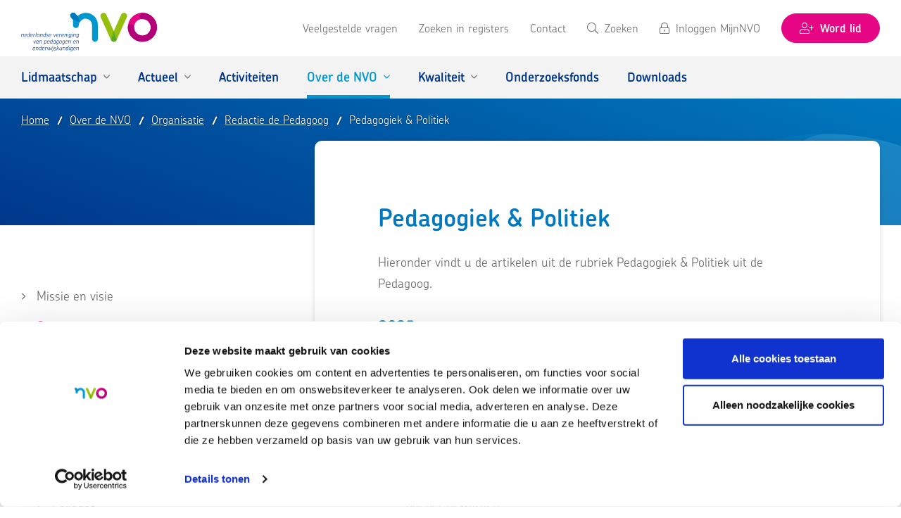

--- FILE ---
content_type: text/html; charset=utf-8
request_url: https://www.nvo.nl/over-de-nvo/organisatie/redactie-de-pedagoog/pedagogiek-politiek
body_size: 70430
content:
<!doctype html>
<html data-n-head-ssr lang="nl" data-n-head="%7B%22lang%22:%7B%22ssr%22:%22nl%22%7D%7D">
  <head >
    <title>Pedagogiek &amp; Politiek | NVO, Nederlandse Vereniging Van Pedagogen en Onderwijskundigen</title><meta data-n-head="ssr" charset="utf-8"><meta data-n-head="ssr" name="viewport" content="width=device-width, initial-scale=1"><meta data-n-head="ssr" data-hid="charset" charset="utf-8"><meta data-n-head="ssr" data-hid="mobile-web-app-capable" name="mobile-web-app-capable" content="yes"><meta data-n-head="ssr" data-hid="apple-mobile-web-app-title" name="apple-mobile-web-app-title" content="NVO"><meta data-n-head="ssr" data-hid="theme-color" name="theme-color" content="#0079BE"><meta data-n-head="ssr" data-hid="og:type" name="og:type" property="og:type" content="website"><meta data-n-head="ssr" data-hid="og:title" name="og:title" property="og:title" content="NVO"><meta data-n-head="ssr" data-hid="og:site_name" name="og:site_name" property="og:site_name" content="NVO"><meta data-n-head="ssr" data-hid="og:description" name="og:description" property="og:description" content="NVO Website (web-app)"><meta data-n-head="ssr" data-hid="description" name="description" content=""><meta data-n-head="ssr" data-hid="keywords" name="keywords" content=""><link data-n-head="ssr" rel="icon" type="image/x-icon" href="/favicon.ico"><link data-n-head="ssr" rel="shortcut icon" href="/_nuxt/icons/icon_64x64.8a6c09.png"><link data-n-head="ssr" rel="apple-touch-icon" href="/_nuxt/icons/icon_512x512.8a6c09.png" sizes="512x512"><link data-n-head="ssr" rel="manifest" href="/_nuxt/manifest.f3e55518.json" data-hid="manifest"><link data-n-head="ssr" rel="canonical" href="https://www.nvo.nl/over-de-nvo/organisatie/redactie-de-pedagoog/pedagogiek-politiek"><script data-n-head="ssr" data-hid="gtm-script" data-cookieconsent="ignore">if(!window._gtm_init){window._gtm_init=1;(function (w,n,d,m,e,p){w[d]=(w[d]==1||n[d]=='yes'||n[d]==1||n[m]==1||(w[e]&&w[e][p]&&w[e][p]()))?1:0})(window,navigator,'doNotTrack','msDoNotTrack','external','msTrackingProtectionEnabled');(function(w,d,s,l,x,y){w[x]={};w._gtm_inject=function(i){if(w.doNotTrack||w[x][i])return;w[x][i]=1;w[l]=w[l]||[];w[l].push({'gtm.start':new Date().getTime(),event:'gtm.js'});var f=d.getElementsByTagName(s)[0],j=d.createElement(s);j.async=true;j.src='https://www.googletagmanager.com/gtm.js?id='+i;f.parentNode.insertBefore(j,f);};w[y]('GTM-NB9R6FP')})(window,document,'script','dataLayer','_gtm_ids','_gtm_inject')}</script><script data-n-head="ssr" src="https://consent.cookiebot.com/uc.js" async data-cbid="f9663e80-da79-4531-bed5-0d4c94c26107" id="Cookiebot"></script><script data-n-head="ssr" data-hid="nuxt-jsonld--3165dd81" type="application/ld+json">
{
  "@context": "http://schema.org",
  "@type": "Organization",
  "name": "NVO, Nederlandse Vereniging Van Pedagogen en Onderwijskundigen",
  "url": "https://nvo-1900724.frontislab.nl/",
  "logo": "https://nvo-1900724.frontislab.nl//logo.png",
  "address": {
    "@type": "PostalAddress",
    "addressLocality": "Utrecht, Nederland",
    "postalCode": "3527 GV",
    "streetAddress": "Churchilllaan 11"
  },
  "email": "info@nvo.nl",
  "telephone": "(030) 232 24 07",
  "sameAs": [
    "https://www.instagram.com/nvo_nederland/",
    "https://www.linkedin.com/company/nederlandse-vereniging-van-pedagogen-en-onderwijskundigen-nvo"
  ],
  "potentialAction": {
    "@type": "SearchAction",
    "target": "https://nvo-1900724.frontislab.nl//zoeken?phrase={searchTerm}",
    "query-input": "required name=searchTerm"
  }
}
</script><link rel="preload" href="/_nuxt/5d845d6.js" as="script"><link rel="preload" href="/_nuxt/70e621b.js" as="script"><link rel="preload" href="/_nuxt/b647094.js" as="script"><link rel="preload" href="/_nuxt/15400a7.js" as="script"><link rel="preload" href="/_nuxt/626f974.js" as="script"><link rel="preload" href="/_nuxt/58d8346.js" as="script"><link rel="preload" href="/_nuxt/824016f.js" as="script"><style data-vue-ssr-id="5764bbd8:0 43cd68d9:0 43cd68d9:1 4bfce52a:0 f7e502dc:0 64031d02:0 4446006b:0 11ea8610:0 25601d93:0 a73cc80a:0 4b91f244:0 329bebec:0 671bfa89:0 5869a69a:0 2af292b4:0 2e1cde29:0 b6f8ea0c:0 0d6fd788:0 988da72c:0 86ee4e22:0 6eaaf171:0 dc716090:0 65e59420:0 043ef3fa:0 b93e96e2:0 70fd6935:0 6bb081d0:0 14c90c6a:0">.svg-inline--fa,svg:not(:root).svg-inline--fa{overflow:visible}.svg-inline--fa{display:inline-block;font-size:inherit;height:1em;vertical-align:-.125em}.svg-inline--fa.fa-lg{vertical-align:-.225em}.svg-inline--fa.fa-w-1{width:.0625em}.svg-inline--fa.fa-w-2{width:.125em}.svg-inline--fa.fa-w-3{width:.1875em}.svg-inline--fa.fa-w-4{width:.25em}.svg-inline--fa.fa-w-5{width:.3125em}.svg-inline--fa.fa-w-6{width:.375em}.svg-inline--fa.fa-w-7{width:.4375em}.svg-inline--fa.fa-w-8{width:.5em}.svg-inline--fa.fa-w-9{width:.5625em}.svg-inline--fa.fa-w-10{width:.625em}.svg-inline--fa.fa-w-11{width:.6875em}.svg-inline--fa.fa-w-12{width:.75em}.svg-inline--fa.fa-w-13{width:.8125em}.svg-inline--fa.fa-w-14{width:.875em}.svg-inline--fa.fa-w-15{width:.9375em}.svg-inline--fa.fa-w-16{width:1em}.svg-inline--fa.fa-w-17{width:1.0625em}.svg-inline--fa.fa-w-18{width:1.125em}.svg-inline--fa.fa-w-19{width:1.1875em}.svg-inline--fa.fa-w-20{width:1.25em}.svg-inline--fa.fa-pull-left{margin-right:.3em;width:auto}.svg-inline--fa.fa-pull-right{margin-left:.3em;width:auto}.svg-inline--fa.fa-border{height:1.5em}.svg-inline--fa.fa-li{width:2em}.svg-inline--fa.fa-fw{width:1.25em}.fa-layers svg.svg-inline--fa{bottom:0;left:0;margin:auto;position:absolute;right:0;top:0}.fa-layers{display:inline-block;height:1em;position:relative;text-align:center;vertical-align:-.125em;width:1em}.fa-layers svg.svg-inline--fa{transform-origin:center center}.fa-layers-counter,.fa-layers-text{display:inline-block;position:absolute;text-align:center}.fa-layers-text{left:50%;top:50%;transform:translate(-50%,-50%);transform-origin:center center}.fa-layers-counter{background-color:#ff253a;border-radius:1em;box-sizing:border-box;color:#fff;height:1.5em;line-height:1;max-width:5em;min-width:1.5em;overflow:hidden;padding:.25em;right:0;text-overflow:ellipsis;top:0;transform:scale(.25);transform-origin:top right}.fa-layers-bottom-right{bottom:0;right:0;top:auto;transform:scale(.25);transform-origin:bottom right}.fa-layers-bottom-left{bottom:0;left:0;right:auto;top:auto;transform:scale(.25);transform-origin:bottom left}.fa-layers-top-right{right:0;top:0;transform:scale(.25);transform-origin:top right}.fa-layers-top-left{left:0;right:auto;top:0;transform:scale(.25);transform-origin:top left}.fa-lg{font-size:1.33333em;line-height:.75em;vertical-align:-.0667em}.fa-xs{font-size:.75em}.fa-sm{font-size:.875em}.fa-1x{font-size:1em}.fa-2x{font-size:2em}.fa-3x{font-size:3em}.fa-4x{font-size:4em}.fa-5x{font-size:5em}.fa-6x{font-size:6em}.fa-7x{font-size:7em}.fa-8x{font-size:8em}.fa-9x{font-size:9em}.fa-10x{font-size:10em}.fa-fw{text-align:center;width:1.25em}.fa-ul{list-style-type:none;margin-left:2.5em;padding-left:0}.fa-ul>li{position:relative}.fa-li{left:-2em;position:absolute;text-align:center;width:2em;line-height:inherit}.fa-border{border:.08em solid #eee;border-radius:.1em;padding:.2em .25em .15em}.fa-pull-left{float:left}.fa-pull-right{float:right}.fa.fa-pull-left,.fab.fa-pull-left,.fal.fa-pull-left,.far.fa-pull-left,.fas.fa-pull-left{margin-right:.3em}.fa.fa-pull-right,.fab.fa-pull-right,.fal.fa-pull-right,.far.fa-pull-right,.fas.fa-pull-right{margin-left:.3em}.fa-spin{-webkit-animation:fa-spin 2s linear infinite;animation:fa-spin 2s linear infinite}.fa-pulse{-webkit-animation:fa-spin 1s steps(8) infinite;animation:fa-spin 1s steps(8) infinite}@-webkit-keyframes fa-spin{0%{transform:rotate(0deg)}to{transform:rotate(1turn)}}@keyframes fa-spin{0%{transform:rotate(0deg)}to{transform:rotate(1turn)}}.fa-rotate-90{-ms-filter:"progid:DXImageTransform.Microsoft.BasicImage(rotation=1)";transform:rotate(90deg)}.fa-rotate-180{-ms-filter:"progid:DXImageTransform.Microsoft.BasicImage(rotation=2)";transform:rotate(180deg)}.fa-rotate-270{-ms-filter:"progid:DXImageTransform.Microsoft.BasicImage(rotation=3)";transform:rotate(270deg)}.fa-flip-horizontal{-ms-filter:"progid:DXImageTransform.Microsoft.BasicImage(rotation=0, mirror=1)";transform:scaleX(-1)}.fa-flip-vertical{transform:scaleY(-1)}.fa-flip-both,.fa-flip-horizontal.fa-flip-vertical,.fa-flip-vertical{-ms-filter:"progid:DXImageTransform.Microsoft.BasicImage(rotation=2, mirror=1)"}.fa-flip-both,.fa-flip-horizontal.fa-flip-vertical{transform:scale(-1)}:root .fa-flip-both,:root .fa-flip-horizontal,:root .fa-flip-vertical,:root .fa-rotate-90,:root .fa-rotate-180,:root .fa-rotate-270{filter:none}.fa-stack{display:inline-block;height:2em;position:relative;width:2.5em}.fa-stack-1x,.fa-stack-2x{bottom:0;left:0;margin:auto;position:absolute;right:0;top:0}.svg-inline--fa.fa-stack-1x{height:1em;width:1.25em}.svg-inline--fa.fa-stack-2x{height:2em;width:2.5em}.fa-inverse{color:#fff}.sr-only{border:0;clip:rect(0,0,0,0);height:1px;margin:-1px;overflow:hidden;padding:0;position:absolute;width:1px}.sr-only-focusable:active,.sr-only-focusable:focus{clip:auto;height:auto;margin:0;overflow:visible;position:static;width:auto}.svg-inline--fa .fa-primary{fill:currentColor;fill:var(--fa-primary-color,currentColor);opacity:1;opacity:var(--fa-primary-opacity,1)}.svg-inline--fa .fa-secondary{fill:currentColor;fill:var(--fa-secondary-color,currentColor)}.svg-inline--fa .fa-secondary,.svg-inline--fa.fa-swap-opacity .fa-primary{opacity:.4;opacity:var(--fa-secondary-opacity,.4)}.svg-inline--fa.fa-swap-opacity .fa-secondary{opacity:1;opacity:var(--fa-primary-opacity,1)}.svg-inline--fa mask .fa-primary,.svg-inline--fa mask .fa-secondary{fill:#000}.fad.fa-inverse{color:#fff}
@import url(https://p.typekit.net/p.css?s=1&k=ceo7ipu&ht=tk&f=36226.36228.36229.36233&a=2194003&app=typekit&e=css);
*,:after,:before{box-sizing:border-box}html{font-family:sans-serif;line-height:1.15;-webkit-text-size-adjust:100%;-webkit-tap-highlight-color:rgba(0,0,0,0)}article,aside,figcaption,figure,footer,header,hgroup,main,nav,section{display:block}body{margin:0;font-weight:400;line-height:1.6875;color:#6e6e6e;text-align:left;background-color:#fff}[tabindex="-1"]:focus:not(.focus-visible),[tabindex="-1"]:focus:not(:focus-visible){outline:0!important}hr{box-sizing:content-box;height:0;overflow:visible}h1,h2,h3,h4,h5,h6{margin-top:0;margin-bottom:.5rem}p{margin-top:0;margin-bottom:1rem}abbr[data-original-title],abbr[title]{text-decoration:underline;-webkit-text-decoration:underline dotted;text-decoration:underline dotted;cursor:help;border-bottom:0;-webkit-text-decoration-skip-ink:none;text-decoration-skip-ink:none}address{font-style:normal;line-height:inherit}address,dl,ol,ul{margin-bottom:1rem}dl,ol,ul{margin-top:0}ol ol,ol ul,ul ol,ul ul{margin-bottom:0}dt{font-weight:700}dd{margin-bottom:.5rem;margin-left:0}blockquote{margin:0 0 1rem}b,strong{font-weight:bolder}small{font-size:80%}sub,sup{position:relative;font-size:75%;line-height:0;vertical-align:baseline}sub{bottom:-.25em}sup{top:-.5em}a{color:#007bff;text-decoration:none;background-color:transparent}a:hover{color:#0056b3;text-decoration:underline}a:not([href]):not([class]),a:not([href]):not([class]):hover{color:inherit;text-decoration:none}code,kbd,pre,samp{font-family:chevin-pro,sans-serif;font-size:1em}pre{margin-top:0;margin-bottom:1rem;overflow:auto;-ms-overflow-style:scrollbar}figure{margin:0 0 1rem}img{border-style:none}img,svg{vertical-align:middle}svg{overflow:hidden}table{border-collapse:collapse}caption{padding-top:.75rem;padding-bottom:.75rem;color:#6c757d;text-align:left;caption-side:bottom}th{text-align:inherit;text-align:-webkit-match-parent}label{display:inline-block;margin-bottom:.5rem}button{border-radius:0}button:focus{outline:1px dotted;outline:5px auto -webkit-focus-ring-color}button,input,optgroup,select,textarea{margin:0;font-family:inherit;font-size:inherit;line-height:inherit}button,input{overflow:visible}button,select{text-transform:none}[role=button]{cursor:pointer}select{word-wrap:normal}[type=button],[type=reset],[type=submit],button{-webkit-appearance:button}[type=button]:not(:disabled),[type=reset]:not(:disabled),[type=submit]:not(:disabled),button:not(:disabled){cursor:pointer}[type=button]::-moz-focus-inner,[type=reset]::-moz-focus-inner,[type=submit]::-moz-focus-inner,button::-moz-focus-inner{padding:0;border-style:none}input[type=checkbox],input[type=radio]{box-sizing:border-box;padding:0}textarea{overflow:auto;resize:vertical}fieldset{min-width:0;padding:0;margin:0;border:0}legend{display:block;width:100%;max-width:100%;padding:0;margin-bottom:.5rem;font-size:1.5rem;line-height:inherit;color:inherit;white-space:normal}progress{vertical-align:baseline}[type=number]::-webkit-inner-spin-button,[type=number]::-webkit-outer-spin-button{height:auto}[type=search]{outline-offset:-2px;-webkit-appearance:none}[type=search]::-webkit-search-decoration{-webkit-appearance:none}::-webkit-file-upload-button{font:inherit;-webkit-appearance:button}output{display:inline-block}summary{display:list-item;cursor:pointer}template{display:none}[hidden]{display:none!important}.h1,.h2,.h3,.h4,.h5,.h6,h1,h2,h3,h4,h5,h6{margin-bottom:.5rem;font-weight:500;line-height:1.2}.h1,h1{font-size:2.5rem}.h2,h2{font-size:2rem}.h3,h3{font-size:1.75rem}.h4,h4{font-size:1.5rem}.h5,h5{font-size:1.25rem}.h6,h6{font-size:1rem}.lead{font-size:1.25rem;font-weight:300}.display-1{font-size:6rem}.display-1,.display-2{font-weight:300;line-height:1.2}.display-2{font-size:5.5rem}.display-3{font-size:4.5rem}.display-3,.display-4{font-weight:300;line-height:1.2}.display-4{font-size:3.5rem}hr{margin-top:1rem;margin-bottom:1rem;border:0;border-top:1px solid rgba(0,0,0,.1)}.small,small{font-size:80%;font-weight:400}.mark,mark{padding:.2em;background-color:#fcf8e3}.list-inline,.list-unstyled{padding-left:0;list-style:none}.list-inline-item{display:inline-block}.list-inline-item:not(:last-child){margin-right:.5rem}.initialism{font-size:90%;text-transform:uppercase}.blockquote{margin-bottom:1rem;font-size:1.25rem}.blockquote-footer{display:block;font-size:80%;color:#6c757d}.blockquote-footer:before{content:"\2014\00A0"}.img-fluid,.img-thumbnail{max-width:100%;height:auto}.img-thumbnail{padding:.25rem;background-color:#fff;border:1px solid #dee2e6;border-radius:.25rem}.figure{display:inline-block}.figure-img{margin-bottom:.5rem;line-height:1}.figure-caption{font-size:90%;color:#6c757d}:root{--blue:#007bff;--indigo:#6610f2;--purple:#6f42c1;--pink:#e83e8c;--red:#dc3545;--orange:#fd7e14;--yellow:#ffc107;--green:#28a745;--teal:#20c997;--cyan:#17a2b8;--white:#fff;--gray:#6c757d;--gray-dark:#343a40;--primary:#007bff;--secondary:#6c757d;--success:#28a745;--info:#17a2b8;--warning:#ffc107;--danger:#dc3545;--light:#f8f9fa;--dark:#343a40;--breakpoint-xs:0;--breakpoint-sm:576px;--breakpoint-md:768px;--breakpoint-lg:1020px;--breakpoint-xl:1200px;--breakpoint-xxl:1400px;--font-family-sans-serif:chevin-pro,sans-serif;--font-family-monospace:chevin-pro,sans-serif}code{font-size:87.5%;color:#e83e8c;word-wrap:break-word}a>code{color:inherit}kbd{padding:.2rem .4rem;font-size:87.5%;color:#fff;background-color:#212529;border-radius:.2rem}kbd kbd{padding:0;font-size:100%;font-weight:700}pre{display:block;font-size:87.5%;color:#212529}pre code{font-size:inherit;color:inherit;word-break:normal}.pre-scrollable{max-height:340px;overflow-y:scroll}.container,.container-fluid,.container-lg,.container-md,.container-sm,.container-xl{width:100%;padding-right:15px;padding-left:15px;margin-right:auto;margin-left:auto}@media (min-width:576px){.container,.container-sm{max-width:540px}}@media (min-width:768px){.container,.container-md,.container-sm{max-width:720px}}@media (min-width:1020px){.container,.container-lg,.container-md,.container-sm{max-width:960px}}@media (min-width:1200px){.container,.container-lg,.container-md,.container-sm,.container-xl{max-width:1140px}}.row{display:flex;flex-wrap:wrap;margin-right:-15px;margin-left:-15px}.no-gutters{margin-right:0;margin-left:0}.no-gutters>.col,.no-gutters>[class*=col-]{padding-right:0;padding-left:0}.col,.col-1,.col-2,.col-3,.col-4,.col-5,.col-6,.col-7,.col-8,.col-9,.col-10,.col-11,.col-12,.col-auto,.col-lg,.col-lg-1,.col-lg-2,.col-lg-3,.col-lg-4,.col-lg-5,.col-lg-6,.col-lg-7,.col-lg-8,.col-lg-9,.col-lg-10,.col-lg-11,.col-lg-12,.col-lg-auto,.col-md,.col-md-1,.col-md-2,.col-md-3,.col-md-4,.col-md-5,.col-md-6,.col-md-7,.col-md-8,.col-md-9,.col-md-10,.col-md-11,.col-md-12,.col-md-auto,.col-sm,.col-sm-1,.col-sm-2,.col-sm-3,.col-sm-4,.col-sm-5,.col-sm-6,.col-sm-7,.col-sm-8,.col-sm-9,.col-sm-10,.col-sm-11,.col-sm-12,.col-sm-auto,.col-xl,.col-xl-1,.col-xl-2,.col-xl-3,.col-xl-4,.col-xl-5,.col-xl-6,.col-xl-7,.col-xl-8,.col-xl-9,.col-xl-10,.col-xl-11,.col-xl-12,.col-xl-auto,.col-xxl,.col-xxl-1,.col-xxl-2,.col-xxl-3,.col-xxl-4,.col-xxl-5,.col-xxl-6,.col-xxl-7,.col-xxl-8,.col-xxl-9,.col-xxl-10,.col-xxl-11,.col-xxl-12,.col-xxl-auto{position:relative;width:100%;padding-right:15px;padding-left:15px}.col{flex-basis:0;flex-grow:1;max-width:100%}.row-cols-1>*{flex:0 0 100%;max-width:100%}.row-cols-2>*{flex:0 0 50%;max-width:50%}.row-cols-3>*{flex:0 0 33.33333%;max-width:33.33333%}.row-cols-4>*{flex:0 0 25%;max-width:25%}.row-cols-5>*{flex:0 0 20%;max-width:20%}.row-cols-6>*{flex:0 0 16.66667%;max-width:16.66667%}.col-auto{flex:0 0 auto;width:auto;max-width:100%}.col-1{flex:0 0 8.33333%;max-width:8.33333%}.col-2{flex:0 0 16.66667%;max-width:16.66667%}.col-3{flex:0 0 25%;max-width:25%}.col-4{flex:0 0 33.33333%;max-width:33.33333%}.col-5{flex:0 0 41.66667%;max-width:41.66667%}.col-6{flex:0 0 50%;max-width:50%}.col-7{flex:0 0 58.33333%;max-width:58.33333%}.col-8{flex:0 0 66.66667%;max-width:66.66667%}.col-9{flex:0 0 75%;max-width:75%}.col-10{flex:0 0 83.33333%;max-width:83.33333%}.col-11{flex:0 0 91.66667%;max-width:91.66667%}.col-12{flex:0 0 100%;max-width:100%}.order-first{order:-1}.order-last{order:13}.order-0{order:0}.order-1{order:1}.order-2{order:2}.order-3{order:3}.order-4{order:4}.order-5{order:5}.order-6{order:6}.order-7{order:7}.order-8{order:8}.order-9{order:9}.order-10{order:10}.order-11{order:11}.order-12{order:12}.offset-1{margin-left:8.33333%}.offset-2{margin-left:16.66667%}.offset-3{margin-left:25%}.offset-4{margin-left:33.33333%}.offset-5{margin-left:41.66667%}.offset-6{margin-left:50%}.offset-7{margin-left:58.33333%}.offset-8{margin-left:66.66667%}.offset-9{margin-left:75%}.offset-10{margin-left:83.33333%}.offset-11{margin-left:91.66667%}@media (min-width:576px){.col-sm{flex-basis:0;flex-grow:1;max-width:100%}.row-cols-sm-1>*{flex:0 0 100%;max-width:100%}.row-cols-sm-2>*{flex:0 0 50%;max-width:50%}.row-cols-sm-3>*{flex:0 0 33.33333%;max-width:33.33333%}.row-cols-sm-4>*{flex:0 0 25%;max-width:25%}.row-cols-sm-5>*{flex:0 0 20%;max-width:20%}.row-cols-sm-6>*{flex:0 0 16.66667%;max-width:16.66667%}.col-sm-auto{flex:0 0 auto;width:auto;max-width:100%}.col-sm-1{flex:0 0 8.33333%;max-width:8.33333%}.col-sm-2{flex:0 0 16.66667%;max-width:16.66667%}.col-sm-3{flex:0 0 25%;max-width:25%}.col-sm-4{flex:0 0 33.33333%;max-width:33.33333%}.col-sm-5{flex:0 0 41.66667%;max-width:41.66667%}.col-sm-6{flex:0 0 50%;max-width:50%}.col-sm-7{flex:0 0 58.33333%;max-width:58.33333%}.col-sm-8{flex:0 0 66.66667%;max-width:66.66667%}.col-sm-9{flex:0 0 75%;max-width:75%}.col-sm-10{flex:0 0 83.33333%;max-width:83.33333%}.col-sm-11{flex:0 0 91.66667%;max-width:91.66667%}.col-sm-12{flex:0 0 100%;max-width:100%}.order-sm-first{order:-1}.order-sm-last{order:13}.order-sm-0{order:0}.order-sm-1{order:1}.order-sm-2{order:2}.order-sm-3{order:3}.order-sm-4{order:4}.order-sm-5{order:5}.order-sm-6{order:6}.order-sm-7{order:7}.order-sm-8{order:8}.order-sm-9{order:9}.order-sm-10{order:10}.order-sm-11{order:11}.order-sm-12{order:12}.offset-sm-0{margin-left:0}.offset-sm-1{margin-left:8.33333%}.offset-sm-2{margin-left:16.66667%}.offset-sm-3{margin-left:25%}.offset-sm-4{margin-left:33.33333%}.offset-sm-5{margin-left:41.66667%}.offset-sm-6{margin-left:50%}.offset-sm-7{margin-left:58.33333%}.offset-sm-8{margin-left:66.66667%}.offset-sm-9{margin-left:75%}.offset-sm-10{margin-left:83.33333%}.offset-sm-11{margin-left:91.66667%}}@media (min-width:768px){.col-md{flex-basis:0;flex-grow:1;max-width:100%}.row-cols-md-1>*{flex:0 0 100%;max-width:100%}.row-cols-md-2>*{flex:0 0 50%;max-width:50%}.row-cols-md-3>*{flex:0 0 33.33333%;max-width:33.33333%}.row-cols-md-4>*{flex:0 0 25%;max-width:25%}.row-cols-md-5>*{flex:0 0 20%;max-width:20%}.row-cols-md-6>*{flex:0 0 16.66667%;max-width:16.66667%}.col-md-auto{flex:0 0 auto;width:auto;max-width:100%}.col-md-1{flex:0 0 8.33333%;max-width:8.33333%}.col-md-2{flex:0 0 16.66667%;max-width:16.66667%}.col-md-3{flex:0 0 25%;max-width:25%}.col-md-4{flex:0 0 33.33333%;max-width:33.33333%}.col-md-5{flex:0 0 41.66667%;max-width:41.66667%}.col-md-6{flex:0 0 50%;max-width:50%}.col-md-7{flex:0 0 58.33333%;max-width:58.33333%}.col-md-8{flex:0 0 66.66667%;max-width:66.66667%}.col-md-9{flex:0 0 75%;max-width:75%}.col-md-10{flex:0 0 83.33333%;max-width:83.33333%}.col-md-11{flex:0 0 91.66667%;max-width:91.66667%}.col-md-12{flex:0 0 100%;max-width:100%}.order-md-first{order:-1}.order-md-last{order:13}.order-md-0{order:0}.order-md-1{order:1}.order-md-2{order:2}.order-md-3{order:3}.order-md-4{order:4}.order-md-5{order:5}.order-md-6{order:6}.order-md-7{order:7}.order-md-8{order:8}.order-md-9{order:9}.order-md-10{order:10}.order-md-11{order:11}.order-md-12{order:12}.offset-md-0{margin-left:0}.offset-md-1{margin-left:8.33333%}.offset-md-2{margin-left:16.66667%}.offset-md-3{margin-left:25%}.offset-md-4{margin-left:33.33333%}.offset-md-5{margin-left:41.66667%}.offset-md-6{margin-left:50%}.offset-md-7{margin-left:58.33333%}.offset-md-8{margin-left:66.66667%}.offset-md-9{margin-left:75%}.offset-md-10{margin-left:83.33333%}.offset-md-11{margin-left:91.66667%}}@media (min-width:1020px){.col-lg{flex-basis:0;flex-grow:1;max-width:100%}.row-cols-lg-1>*{flex:0 0 100%;max-width:100%}.row-cols-lg-2>*{flex:0 0 50%;max-width:50%}.row-cols-lg-3>*{flex:0 0 33.33333%;max-width:33.33333%}.row-cols-lg-4>*{flex:0 0 25%;max-width:25%}.row-cols-lg-5>*{flex:0 0 20%;max-width:20%}.row-cols-lg-6>*{flex:0 0 16.66667%;max-width:16.66667%}.col-lg-auto{flex:0 0 auto;width:auto;max-width:100%}.col-lg-1{flex:0 0 8.33333%;max-width:8.33333%}.col-lg-2{flex:0 0 16.66667%;max-width:16.66667%}.col-lg-3{flex:0 0 25%;max-width:25%}.col-lg-4{flex:0 0 33.33333%;max-width:33.33333%}.col-lg-5{flex:0 0 41.66667%;max-width:41.66667%}.col-lg-6{flex:0 0 50%;max-width:50%}.col-lg-7{flex:0 0 58.33333%;max-width:58.33333%}.col-lg-8{flex:0 0 66.66667%;max-width:66.66667%}.col-lg-9{flex:0 0 75%;max-width:75%}.col-lg-10{flex:0 0 83.33333%;max-width:83.33333%}.col-lg-11{flex:0 0 91.66667%;max-width:91.66667%}.col-lg-12{flex:0 0 100%;max-width:100%}.order-lg-first{order:-1}.order-lg-last{order:13}.order-lg-0{order:0}.order-lg-1{order:1}.order-lg-2{order:2}.order-lg-3{order:3}.order-lg-4{order:4}.order-lg-5{order:5}.order-lg-6{order:6}.order-lg-7{order:7}.order-lg-8{order:8}.order-lg-9{order:9}.order-lg-10{order:10}.order-lg-11{order:11}.order-lg-12{order:12}.offset-lg-0{margin-left:0}.offset-lg-1{margin-left:8.33333%}.offset-lg-2{margin-left:16.66667%}.offset-lg-3{margin-left:25%}.offset-lg-4{margin-left:33.33333%}.offset-lg-5{margin-left:41.66667%}.offset-lg-6{margin-left:50%}.offset-lg-7{margin-left:58.33333%}.offset-lg-8{margin-left:66.66667%}.offset-lg-9{margin-left:75%}.offset-lg-10{margin-left:83.33333%}.offset-lg-11{margin-left:91.66667%}}@media (min-width:1200px){.col-xl{flex-basis:0;flex-grow:1;max-width:100%}.row-cols-xl-1>*{flex:0 0 100%;max-width:100%}.row-cols-xl-2>*{flex:0 0 50%;max-width:50%}.row-cols-xl-3>*{flex:0 0 33.33333%;max-width:33.33333%}.row-cols-xl-4>*{flex:0 0 25%;max-width:25%}.row-cols-xl-5>*{flex:0 0 20%;max-width:20%}.row-cols-xl-6>*{flex:0 0 16.66667%;max-width:16.66667%}.col-xl-auto{flex:0 0 auto;width:auto;max-width:100%}.col-xl-1{flex:0 0 8.33333%;max-width:8.33333%}.col-xl-2{flex:0 0 16.66667%;max-width:16.66667%}.col-xl-3{flex:0 0 25%;max-width:25%}.col-xl-4{flex:0 0 33.33333%;max-width:33.33333%}.col-xl-5{flex:0 0 41.66667%;max-width:41.66667%}.col-xl-6{flex:0 0 50%;max-width:50%}.col-xl-7{flex:0 0 58.33333%;max-width:58.33333%}.col-xl-8{flex:0 0 66.66667%;max-width:66.66667%}.col-xl-9{flex:0 0 75%;max-width:75%}.col-xl-10{flex:0 0 83.33333%;max-width:83.33333%}.col-xl-11{flex:0 0 91.66667%;max-width:91.66667%}.col-xl-12{flex:0 0 100%;max-width:100%}.order-xl-first{order:-1}.order-xl-last{order:13}.order-xl-0{order:0}.order-xl-1{order:1}.order-xl-2{order:2}.order-xl-3{order:3}.order-xl-4{order:4}.order-xl-5{order:5}.order-xl-6{order:6}.order-xl-7{order:7}.order-xl-8{order:8}.order-xl-9{order:9}.order-xl-10{order:10}.order-xl-11{order:11}.order-xl-12{order:12}.offset-xl-0{margin-left:0}.offset-xl-1{margin-left:8.33333%}.offset-xl-2{margin-left:16.66667%}.offset-xl-3{margin-left:25%}.offset-xl-4{margin-left:33.33333%}.offset-xl-5{margin-left:41.66667%}.offset-xl-6{margin-left:50%}.offset-xl-7{margin-left:58.33333%}.offset-xl-8{margin-left:66.66667%}.offset-xl-9{margin-left:75%}.offset-xl-10{margin-left:83.33333%}.offset-xl-11{margin-left:91.66667%}}@media (min-width:1400px){.col-xxl{flex-basis:0;flex-grow:1;max-width:100%}.row-cols-xxl-1>*{flex:0 0 100%;max-width:100%}.row-cols-xxl-2>*{flex:0 0 50%;max-width:50%}.row-cols-xxl-3>*{flex:0 0 33.33333%;max-width:33.33333%}.row-cols-xxl-4>*{flex:0 0 25%;max-width:25%}.row-cols-xxl-5>*{flex:0 0 20%;max-width:20%}.row-cols-xxl-6>*{flex:0 0 16.66667%;max-width:16.66667%}.col-xxl-auto{flex:0 0 auto;width:auto;max-width:100%}.col-xxl-1{flex:0 0 8.33333%;max-width:8.33333%}.col-xxl-2{flex:0 0 16.66667%;max-width:16.66667%}.col-xxl-3{flex:0 0 25%;max-width:25%}.col-xxl-4{flex:0 0 33.33333%;max-width:33.33333%}.col-xxl-5{flex:0 0 41.66667%;max-width:41.66667%}.col-xxl-6{flex:0 0 50%;max-width:50%}.col-xxl-7{flex:0 0 58.33333%;max-width:58.33333%}.col-xxl-8{flex:0 0 66.66667%;max-width:66.66667%}.col-xxl-9{flex:0 0 75%;max-width:75%}.col-xxl-10{flex:0 0 83.33333%;max-width:83.33333%}.col-xxl-11{flex:0 0 91.66667%;max-width:91.66667%}.col-xxl-12{flex:0 0 100%;max-width:100%}.order-xxl-first{order:-1}.order-xxl-last{order:13}.order-xxl-0{order:0}.order-xxl-1{order:1}.order-xxl-2{order:2}.order-xxl-3{order:3}.order-xxl-4{order:4}.order-xxl-5{order:5}.order-xxl-6{order:6}.order-xxl-7{order:7}.order-xxl-8{order:8}.order-xxl-9{order:9}.order-xxl-10{order:10}.order-xxl-11{order:11}.order-xxl-12{order:12}.offset-xxl-0{margin-left:0}.offset-xxl-1{margin-left:8.33333%}.offset-xxl-2{margin-left:16.66667%}.offset-xxl-3{margin-left:25%}.offset-xxl-4{margin-left:33.33333%}.offset-xxl-5{margin-left:41.66667%}.offset-xxl-6{margin-left:50%}.offset-xxl-7{margin-left:58.33333%}.offset-xxl-8{margin-left:66.66667%}.offset-xxl-9{margin-left:75%}.offset-xxl-10{margin-left:83.33333%}.offset-xxl-11{margin-left:91.66667%}}.table{width:100%;margin-bottom:1rem;color:#212529}.table td,.table th{padding:.75rem;vertical-align:top;border-top:1px solid #dee2e6}.table thead th{vertical-align:bottom;border-bottom:2px solid #dee2e6}.table tbody+tbody{border-top:2px solid #dee2e6}.table-sm td,.table-sm th{padding:.3rem}.table-bordered,.table-bordered td,.table-bordered th{border:1px solid #dee2e6}.table-bordered thead td,.table-bordered thead th{border-bottom-width:2px}.table-borderless tbody+tbody,.table-borderless td,.table-borderless th,.table-borderless thead th{border:0}.table-striped tbody tr:nth-of-type(odd){background-color:rgba(0,0,0,.05)}.table-hover tbody tr:hover{color:#212529;background-color:rgba(0,0,0,.075)}.table-primary,.table-primary>td,.table-primary>th{background-color:#b8daff}.table-primary tbody+tbody,.table-primary td,.table-primary th,.table-primary thead th{border-color:#7abaff}.table-hover .table-primary:hover,.table-hover .table-primary:hover>td,.table-hover .table-primary:hover>th{background-color:#9fcdff}.table-secondary,.table-secondary>td,.table-secondary>th{background-color:#d6d8db}.table-secondary tbody+tbody,.table-secondary td,.table-secondary th,.table-secondary thead th{border-color:#b3b7bb}.table-hover .table-secondary:hover,.table-hover .table-secondary:hover>td,.table-hover .table-secondary:hover>th{background-color:#c8cbcf}.table-success,.table-success>td,.table-success>th{background-color:#c3e6cb}.table-success tbody+tbody,.table-success td,.table-success th,.table-success thead th{border-color:#8fd19e}.table-hover .table-success:hover,.table-hover .table-success:hover>td,.table-hover .table-success:hover>th{background-color:#b1dfbb}.table-info,.table-info>td,.table-info>th{background-color:#bee5eb}.table-info tbody+tbody,.table-info td,.table-info th,.table-info thead th{border-color:#86cfda}.table-hover .table-info:hover,.table-hover .table-info:hover>td,.table-hover .table-info:hover>th{background-color:#abdde5}.table-warning,.table-warning>td,.table-warning>th{background-color:#ffeeba}.table-warning tbody+tbody,.table-warning td,.table-warning th,.table-warning thead th{border-color:#ffdf7e}.table-hover .table-warning:hover,.table-hover .table-warning:hover>td,.table-hover .table-warning:hover>th{background-color:#ffe8a1}.table-danger,.table-danger>td,.table-danger>th{background-color:#f5c6cb}.table-danger tbody+tbody,.table-danger td,.table-danger th,.table-danger thead th{border-color:#ed969e}.table-hover .table-danger:hover,.table-hover .table-danger:hover>td,.table-hover .table-danger:hover>th{background-color:#f1b0b7}.table-light,.table-light>td,.table-light>th{background-color:#fdfdfe}.table-light tbody+tbody,.table-light td,.table-light th,.table-light thead th{border-color:#fbfcfc}.table-hover .table-light:hover,.table-hover .table-light:hover>td,.table-hover .table-light:hover>th{background-color:#ececf6}.table-dark,.table-dark>td,.table-dark>th{background-color:#c6c8ca}.table-dark tbody+tbody,.table-dark td,.table-dark th,.table-dark thead th{border-color:#95999c}.table-hover .table-dark:hover,.table-hover .table-dark:hover>td,.table-hover .table-dark:hover>th{background-color:#b9bbbe}.table-active,.table-active>td,.table-active>th,.table-hover .table-active:hover,.table-hover .table-active:hover>td,.table-hover .table-active:hover>th{background-color:rgba(0,0,0,.075)}.table .thead-dark th{color:#fff;background-color:#343a40;border-color:#454d55}.table .thead-light th{color:#495057;background-color:#e9ecef;border-color:#dee2e6}.table-dark{color:#fff;background-color:#343a40}.table-dark td,.table-dark th,.table-dark thead th{border-color:#454d55}.table-dark.table-bordered{border:0}.table-dark.table-striped tbody tr:nth-of-type(odd){background-color:hsla(0,0%,100%,.05)}.table-dark.table-hover tbody tr:hover{color:#fff;background-color:hsla(0,0%,100%,.075)}@media (max-width:575.98px){.table-responsive-sm{display:block;width:100%;overflow-x:auto;-webkit-overflow-scrolling:touch}.table-responsive-sm>.table-bordered{border:0}}@media (max-width:767.98px){.table-responsive-md{display:block;width:100%;overflow-x:auto;-webkit-overflow-scrolling:touch}.table-responsive-md>.table-bordered{border:0}}@media (max-width:1019.98px){.table-responsive-lg{display:block;width:100%;overflow-x:auto;-webkit-overflow-scrolling:touch}.table-responsive-lg>.table-bordered{border:0}}@media (max-width:1199.98px){.table-responsive-xl{display:block;width:100%;overflow-x:auto;-webkit-overflow-scrolling:touch}.table-responsive-xl>.table-bordered{border:0}}@media (max-width:1399.98px){.table-responsive-xxl{display:block;width:100%;overflow-x:auto;-webkit-overflow-scrolling:touch}.table-responsive-xxl>.table-bordered{border:0}}.table-responsive{display:block;width:100%;overflow-x:auto;-webkit-overflow-scrolling:touch}.table-responsive>.table-bordered{border:0}.form-control{display:block;width:100%;height:calc(1.5em + .75rem + 2px);padding:.375rem .75rem;font-size:1rem;font-weight:400;line-height:1.5;color:#495057;background-color:#fff;background-clip:padding-box;border:1px solid #ced4da;border-radius:.25rem;transition:border-color .15s ease-in-out,box-shadow .15s ease-in-out}@media (prefers-reduced-motion:reduce){.form-control{transition:none}}.form-control::-ms-expand{background-color:transparent;border:0}.form-control:-moz-focusring{color:transparent;text-shadow:0 0 0 #495057}.form-control:focus{color:#495057;background-color:#fff;border-color:#80bdff;outline:0;box-shadow:0 0 0 .2rem rgba(0,123,255,.25)}.form-control::-moz-placeholder{color:#6c757d;opacity:1}.form-control:-ms-input-placeholder{color:#6c757d;opacity:1}.form-control::-ms-input-placeholder{color:#6c757d;opacity:1}.form-control::placeholder{color:#6c757d;opacity:1}.form-control:disabled,.form-control[readonly]{background-color:#e9ecef;opacity:1}input[type=date].form-control,input[type=datetime-local].form-control,input[type=month].form-control,input[type=time].form-control{-webkit-appearance:none;-moz-appearance:none;appearance:none}select.form-control:focus::-ms-value{color:#495057;background-color:#fff}.form-control-file,.form-control-range{display:block;width:100%}.col-form-label{padding-top:calc(.375rem + 1px);padding-bottom:calc(.375rem + 1px);margin-bottom:0;font-size:inherit;line-height:1.5}.col-form-label-lg{padding-top:calc(.5rem + 1px);padding-bottom:calc(.5rem + 1px);font-size:1.25rem;line-height:1.5}.col-form-label-sm{padding-top:calc(.25rem + 1px);padding-bottom:calc(.25rem + 1px);font-size:.875rem;line-height:1.5}.form-control-plaintext{display:block;width:100%;padding:.375rem 0;margin-bottom:0;font-size:1rem;line-height:1.5;color:#212529;background-color:transparent;border:solid transparent;border-width:1px 0}.form-control-plaintext.form-control-lg,.form-control-plaintext.form-control-sm{padding-right:0;padding-left:0}.form-control-sm{height:calc(1.5em + .5rem + 2px);padding:.25rem .5rem;font-size:.875rem;line-height:1.5;border-radius:.2rem}.form-control-lg{height:calc(1.5em + 1rem + 2px);padding:.5rem 1rem;font-size:1.25rem;line-height:1.5;border-radius:.3rem}select.form-control[multiple],select.form-control[size],textarea.form-control{height:auto}.form-group{margin-bottom:1rem}.form-text{display:block;margin-top:.25rem}.form-row{display:flex;flex-wrap:wrap;margin-right:-5px;margin-left:-5px}.form-row>.col,.form-row>[class*=col-]{padding-right:5px;padding-left:5px}.form-check{position:relative;display:block;padding-left:1.25rem}.form-check-input{position:absolute;margin-top:.3rem;margin-left:-1.25rem}.form-check-input:disabled~.form-check-label,.form-check-input[disabled]~.form-check-label{color:#6c757d}.form-check-label{margin-bottom:0}.form-check-inline{display:inline-flex;align-items:center;padding-left:0;margin-right:.75rem}.form-check-inline .form-check-input{position:static;margin-top:0;margin-right:.3125rem;margin-left:0}.valid-feedback{display:none;width:100%;margin-top:.25rem;font-size:80%;color:#28a745}.valid-tooltip{position:absolute;top:100%;left:0;z-index:5;display:none;max-width:100%;padding:.25rem .5rem;margin-top:.1rem;font-size:.875rem;line-height:1.5;color:#fff;background-color:rgba(40,167,69,.9);border-radius:.25rem}.is-valid~.valid-feedback,.is-valid~.valid-tooltip,.was-validated :valid~.valid-feedback,.was-validated :valid~.valid-tooltip{display:block}.form-control.is-valid,.was-validated .form-control:valid{border-color:#28a745;padding-right:calc(1.5em + .75rem);background-image:url("data:image/svg+xml;charset=utf-8,%3Csvg xmlns='http://www.w3.org/2000/svg' width='8' height='8'%3E%3Cpath fill='%2328a745' d='M2.3 6.73L.6 4.53c-.4-1.04.46-1.4 1.1-.8l1.1 1.4 3.4-3.8c.6-.63 1.6-.27 1.2.7l-4 4.6c-.43.5-.8.4-1.1.1z'/%3E%3C/svg%3E");background-repeat:no-repeat;background-position:right calc(.375em + .1875rem) center;background-size:calc(.75em + .375rem) calc(.75em + .375rem)}.form-control.is-valid:focus,.was-validated .form-control:valid:focus{border-color:#28a745;box-shadow:0 0 0 .2rem rgba(40,167,69,.25)}.was-validated textarea.form-control:valid,textarea.form-control.is-valid{padding-right:calc(1.5em + .75rem);background-position:top calc(.375em + .1875rem) right calc(.375em + .1875rem)}.custom-select.is-valid,.was-validated .custom-select:valid{border-color:#28a745;padding-right:calc(.75em + 2.3125rem);background:url("data:image/svg+xml;charset=utf-8,%3Csvg xmlns='http://www.w3.org/2000/svg' width='4' height='5'%3E%3Cpath fill='%23343a40' d='M2 0L0 2h4zm0 5L0 3h4z'/%3E%3C/svg%3E") no-repeat right .75rem center/8px 10px,url("data:image/svg+xml;charset=utf-8,%3Csvg xmlns='http://www.w3.org/2000/svg' width='8' height='8'%3E%3Cpath fill='%2328a745' d='M2.3 6.73L.6 4.53c-.4-1.04.46-1.4 1.1-.8l1.1 1.4 3.4-3.8c.6-.63 1.6-.27 1.2.7l-4 4.6c-.43.5-.8.4-1.1.1z'/%3E%3C/svg%3E") #fff no-repeat center right 1.75rem/calc(.75em + .375rem) calc(.75em + .375rem)}.custom-select.is-valid:focus,.was-validated .custom-select:valid:focus{border-color:#28a745;box-shadow:0 0 0 .2rem rgba(40,167,69,.25)}.form-check-input.is-valid~.form-check-label,.was-validated .form-check-input:valid~.form-check-label{color:#28a745}.form-check-input.is-valid~.valid-feedback,.form-check-input.is-valid~.valid-tooltip,.was-validated .form-check-input:valid~.valid-feedback,.was-validated .form-check-input:valid~.valid-tooltip{display:block}.custom-control-input.is-valid~.custom-control-label,.was-validated .custom-control-input:valid~.custom-control-label{color:#28a745}.custom-control-input.is-valid~.custom-control-label:before,.was-validated .custom-control-input:valid~.custom-control-label:before{border-color:#28a745}.custom-control-input.is-valid:checked~.custom-control-label:before,.was-validated .custom-control-input:valid:checked~.custom-control-label:before{border-color:#34ce57;background-color:#34ce57}.custom-control-input.is-valid:focus~.custom-control-label:before,.was-validated .custom-control-input:valid:focus~.custom-control-label:before{box-shadow:0 0 0 .2rem rgba(40,167,69,.25)}.custom-control-input.is-valid:focus:not(:checked)~.custom-control-label:before,.custom-file-input.is-valid~.custom-file-label,.was-validated .custom-control-input:valid:focus:not(:checked)~.custom-control-label:before,.was-validated .custom-file-input:valid~.custom-file-label{border-color:#28a745}.custom-file-input.is-valid:focus~.custom-file-label,.was-validated .custom-file-input:valid:focus~.custom-file-label{border-color:#28a745;box-shadow:0 0 0 .2rem rgba(40,167,69,.25)}.invalid-feedback{display:none;width:100%;margin-top:.25rem;font-size:80%;color:#dc3545}.invalid-tooltip{position:absolute;top:100%;left:0;z-index:5;display:none;max-width:100%;padding:.25rem .5rem;margin-top:.1rem;font-size:.875rem;line-height:1.5;color:#fff;background-color:rgba(220,53,69,.9);border-radius:.25rem}.is-invalid~.invalid-feedback,.is-invalid~.invalid-tooltip,.was-validated :invalid~.invalid-feedback,.was-validated :invalid~.invalid-tooltip{display:block}.form-control.is-invalid,.was-validated .form-control:invalid{border-color:#dc3545;padding-right:calc(1.5em + .75rem);background-image:url("data:image/svg+xml;charset=utf-8,%3Csvg xmlns='http://www.w3.org/2000/svg' width='12' height='12' fill='none' stroke='%23dc3545'%3E%3Ccircle cx='6' cy='6' r='4.5'/%3E%3Cpath stroke-linejoin='round' d='M5.8 3.6h.4L6 6.5z'/%3E%3Ccircle cx='6' cy='8.2' r='.6' fill='%23dc3545' stroke='none'/%3E%3C/svg%3E");background-repeat:no-repeat;background-position:right calc(.375em + .1875rem) center;background-size:calc(.75em + .375rem) calc(.75em + .375rem)}.form-control.is-invalid:focus,.was-validated .form-control:invalid:focus{border-color:#dc3545;box-shadow:0 0 0 .2rem rgba(220,53,69,.25)}.was-validated textarea.form-control:invalid,textarea.form-control.is-invalid{padding-right:calc(1.5em + .75rem);background-position:top calc(.375em + .1875rem) right calc(.375em + .1875rem)}.custom-select.is-invalid,.was-validated .custom-select:invalid{border-color:#dc3545;padding-right:calc(.75em + 2.3125rem);background:url("data:image/svg+xml;charset=utf-8,%3Csvg xmlns='http://www.w3.org/2000/svg' width='4' height='5'%3E%3Cpath fill='%23343a40' d='M2 0L0 2h4zm0 5L0 3h4z'/%3E%3C/svg%3E") no-repeat right .75rem center/8px 10px,url("data:image/svg+xml;charset=utf-8,%3Csvg xmlns='http://www.w3.org/2000/svg' width='12' height='12' fill='none' stroke='%23dc3545'%3E%3Ccircle cx='6' cy='6' r='4.5'/%3E%3Cpath stroke-linejoin='round' d='M5.8 3.6h.4L6 6.5z'/%3E%3Ccircle cx='6' cy='8.2' r='.6' fill='%23dc3545' stroke='none'/%3E%3C/svg%3E") #fff no-repeat center right 1.75rem/calc(.75em + .375rem) calc(.75em + .375rem)}.custom-select.is-invalid:focus,.was-validated .custom-select:invalid:focus{border-color:#dc3545;box-shadow:0 0 0 .2rem rgba(220,53,69,.25)}.form-check-input.is-invalid~.form-check-label,.was-validated .form-check-input:invalid~.form-check-label{color:#dc3545}.form-check-input.is-invalid~.invalid-feedback,.form-check-input.is-invalid~.invalid-tooltip,.was-validated .form-check-input:invalid~.invalid-feedback,.was-validated .form-check-input:invalid~.invalid-tooltip{display:block}.custom-control-input.is-invalid~.custom-control-label,.was-validated .custom-control-input:invalid~.custom-control-label{color:#dc3545}.custom-control-input.is-invalid~.custom-control-label:before,.was-validated .custom-control-input:invalid~.custom-control-label:before{border-color:#dc3545}.custom-control-input.is-invalid:checked~.custom-control-label:before,.was-validated .custom-control-input:invalid:checked~.custom-control-label:before{border-color:#e4606d;background-color:#e4606d}.custom-control-input.is-invalid:focus~.custom-control-label:before,.was-validated .custom-control-input:invalid:focus~.custom-control-label:before{box-shadow:0 0 0 .2rem rgba(220,53,69,.25)}.custom-control-input.is-invalid:focus:not(:checked)~.custom-control-label:before,.custom-file-input.is-invalid~.custom-file-label,.was-validated .custom-control-input:invalid:focus:not(:checked)~.custom-control-label:before,.was-validated .custom-file-input:invalid~.custom-file-label{border-color:#dc3545}.custom-file-input.is-invalid:focus~.custom-file-label,.was-validated .custom-file-input:invalid:focus~.custom-file-label{border-color:#dc3545;box-shadow:0 0 0 .2rem rgba(220,53,69,.25)}.form-inline{display:flex;flex-flow:row wrap;align-items:center}.form-inline .form-check{width:100%}@media (min-width:576px){.form-inline label{justify-content:center}.form-inline .form-group,.form-inline label{display:flex;align-items:center;margin-bottom:0}.form-inline .form-group{flex:0 0 auto;flex-flow:row wrap}.form-inline .form-control{display:inline-block;width:auto;vertical-align:middle}.form-inline .form-control-plaintext{display:inline-block}.form-inline .custom-select,.form-inline .input-group{width:auto}.form-inline .form-check{display:flex;align-items:center;justify-content:center;width:auto;padding-left:0}.form-inline .form-check-input{position:relative;flex-shrink:0;margin-top:0;margin-right:.25rem;margin-left:0}.form-inline .custom-control{align-items:center;justify-content:center}.form-inline .custom-control-label{margin-bottom:0}}.btn{display:inline-block;font-weight:400;color:#6e6e6e;text-align:center;vertical-align:middle;-webkit-user-select:none;-moz-user-select:none;-ms-user-select:none;user-select:none;background-color:transparent;border:1px solid transparent;padding:.375rem .75rem;font-size:1rem;line-height:1.5;border-radius:.25rem;transition:color .15s ease-in-out,background-color .15s ease-in-out,border-color .15s ease-in-out,box-shadow .15s ease-in-out}@media (prefers-reduced-motion:reduce){.btn{transition:none}}.btn:hover{color:#6e6e6e;text-decoration:none}.btn.focus,.btn:focus{outline:0;box-shadow:0 0 0 .2rem rgba(0,123,255,.25)}.btn.disabled,.btn:disabled{opacity:.65}.btn:not(:disabled):not(.disabled){cursor:pointer}a.btn.disabled,fieldset:disabled a.btn{pointer-events:none}.btn-primary{color:#fff;background-color:#007bff;border-color:#007bff}.btn-primary.focus,.btn-primary:focus,.btn-primary:hover{color:#fff;background-color:#0069d9;border-color:#0062cc}.btn-primary.focus,.btn-primary:focus{box-shadow:0 0 0 .2rem rgba(38,143,255,.5)}.btn-primary.disabled,.btn-primary:disabled{color:#fff;background-color:#007bff;border-color:#007bff}.btn-primary:not(:disabled):not(.disabled).active,.btn-primary:not(:disabled):not(.disabled):active,.show>.btn-primary.dropdown-toggle{color:#fff;background-color:#0062cc;border-color:#005cbf}.btn-primary:not(:disabled):not(.disabled).active:focus,.btn-primary:not(:disabled):not(.disabled):active:focus,.show>.btn-primary.dropdown-toggle:focus{box-shadow:0 0 0 .2rem rgba(38,143,255,.5)}.btn-secondary{color:#fff;background-color:#6c757d;border-color:#6c757d}.btn-secondary.focus,.btn-secondary:focus,.btn-secondary:hover{color:#fff;background-color:#5a6268;border-color:#545b62}.btn-secondary.focus,.btn-secondary:focus{box-shadow:0 0 0 .2rem rgba(130,138,145,.5)}.btn-secondary.disabled,.btn-secondary:disabled{color:#fff;background-color:#6c757d;border-color:#6c757d}.btn-secondary:not(:disabled):not(.disabled).active,.btn-secondary:not(:disabled):not(.disabled):active,.show>.btn-secondary.dropdown-toggle{color:#fff;background-color:#545b62;border-color:#4e555b}.btn-secondary:not(:disabled):not(.disabled).active:focus,.btn-secondary:not(:disabled):not(.disabled):active:focus,.show>.btn-secondary.dropdown-toggle:focus{box-shadow:0 0 0 .2rem rgba(130,138,145,.5)}.btn-success{color:#fff;background-color:#28a745;border-color:#28a745}.btn-success.focus,.btn-success:focus,.btn-success:hover{color:#fff;background-color:#218838;border-color:#1e7e34}.btn-success.focus,.btn-success:focus{box-shadow:0 0 0 .2rem rgba(72,180,97,.5)}.btn-success.disabled,.btn-success:disabled{color:#fff;background-color:#28a745;border-color:#28a745}.btn-success:not(:disabled):not(.disabled).active,.btn-success:not(:disabled):not(.disabled):active,.show>.btn-success.dropdown-toggle{color:#fff;background-color:#1e7e34;border-color:#1c7430}.btn-success:not(:disabled):not(.disabled).active:focus,.btn-success:not(:disabled):not(.disabled):active:focus,.show>.btn-success.dropdown-toggle:focus{box-shadow:0 0 0 .2rem rgba(72,180,97,.5)}.btn-info{color:#fff;background-color:#17a2b8;border-color:#17a2b8}.btn-info.focus,.btn-info:focus,.btn-info:hover{color:#fff;background-color:#138496;border-color:#117a8b}.btn-info.focus,.btn-info:focus{box-shadow:0 0 0 .2rem rgba(58,176,195,.5)}.btn-info.disabled,.btn-info:disabled{color:#fff;background-color:#17a2b8;border-color:#17a2b8}.btn-info:not(:disabled):not(.disabled).active,.btn-info:not(:disabled):not(.disabled):active,.show>.btn-info.dropdown-toggle{color:#fff;background-color:#117a8b;border-color:#10707f}.btn-info:not(:disabled):not(.disabled).active:focus,.btn-info:not(:disabled):not(.disabled):active:focus,.show>.btn-info.dropdown-toggle:focus{box-shadow:0 0 0 .2rem rgba(58,176,195,.5)}.btn-warning{color:#212529;background-color:#ffc107;border-color:#ffc107}.btn-warning.focus,.btn-warning:focus,.btn-warning:hover{color:#212529;background-color:#e0a800;border-color:#d39e00}.btn-warning.focus,.btn-warning:focus{box-shadow:0 0 0 .2rem rgba(222,170,12,.5)}.btn-warning.disabled,.btn-warning:disabled{color:#212529;background-color:#ffc107;border-color:#ffc107}.btn-warning:not(:disabled):not(.disabled).active,.btn-warning:not(:disabled):not(.disabled):active,.show>.btn-warning.dropdown-toggle{color:#212529;background-color:#d39e00;border-color:#c69500}.btn-warning:not(:disabled):not(.disabled).active:focus,.btn-warning:not(:disabled):not(.disabled):active:focus,.show>.btn-warning.dropdown-toggle:focus{box-shadow:0 0 0 .2rem rgba(222,170,12,.5)}.btn-danger{color:#fff;background-color:#dc3545;border-color:#dc3545}.btn-danger.focus,.btn-danger:focus,.btn-danger:hover{color:#fff;background-color:#c82333;border-color:#bd2130}.btn-danger.focus,.btn-danger:focus{box-shadow:0 0 0 .2rem rgba(225,83,97,.5)}.btn-danger.disabled,.btn-danger:disabled{color:#fff;background-color:#dc3545;border-color:#dc3545}.btn-danger:not(:disabled):not(.disabled).active,.btn-danger:not(:disabled):not(.disabled):active,.show>.btn-danger.dropdown-toggle{color:#fff;background-color:#bd2130;border-color:#b21f2d}.btn-danger:not(:disabled):not(.disabled).active:focus,.btn-danger:not(:disabled):not(.disabled):active:focus,.show>.btn-danger.dropdown-toggle:focus{box-shadow:0 0 0 .2rem rgba(225,83,97,.5)}.btn-light{color:#212529;background-color:#f8f9fa;border-color:#f8f9fa}.btn-light.focus,.btn-light:focus,.btn-light:hover{color:#212529;background-color:#e2e6ea;border-color:#dae0e5}.btn-light.focus,.btn-light:focus{box-shadow:0 0 0 .2rem rgba(216,217,219,.5)}.btn-light.disabled,.btn-light:disabled{color:#212529;background-color:#f8f9fa;border-color:#f8f9fa}.btn-light:not(:disabled):not(.disabled).active,.btn-light:not(:disabled):not(.disabled):active,.show>.btn-light.dropdown-toggle{color:#212529;background-color:#dae0e5;border-color:#d3d9df}.btn-light:not(:disabled):not(.disabled).active:focus,.btn-light:not(:disabled):not(.disabled):active:focus,.show>.btn-light.dropdown-toggle:focus{box-shadow:0 0 0 .2rem rgba(216,217,219,.5)}.btn-dark{color:#fff;background-color:#343a40;border-color:#343a40}.btn-dark.focus,.btn-dark:focus,.btn-dark:hover{color:#fff;background-color:#23272b;border-color:#1d2124}.btn-dark.focus,.btn-dark:focus{box-shadow:0 0 0 .2rem rgba(82,88,93,.5)}.btn-dark.disabled,.btn-dark:disabled{color:#fff;background-color:#343a40;border-color:#343a40}.btn-dark:not(:disabled):not(.disabled).active,.btn-dark:not(:disabled):not(.disabled):active,.show>.btn-dark.dropdown-toggle{color:#fff;background-color:#1d2124;border-color:#171a1d}.btn-dark:not(:disabled):not(.disabled).active:focus,.btn-dark:not(:disabled):not(.disabled):active:focus,.show>.btn-dark.dropdown-toggle:focus{box-shadow:0 0 0 .2rem rgba(82,88,93,.5)}.btn-outline-primary{color:#007bff;border-color:#007bff}.btn-outline-primary:hover{color:#fff;background-color:#007bff;border-color:#007bff}.btn-outline-primary.focus,.btn-outline-primary:focus{box-shadow:0 0 0 .2rem rgba(0,123,255,.5)}.btn-outline-primary.disabled,.btn-outline-primary:disabled{color:#007bff;background-color:transparent}.btn-outline-primary:not(:disabled):not(.disabled).active,.btn-outline-primary:not(:disabled):not(.disabled):active,.show>.btn-outline-primary.dropdown-toggle{color:#fff;background-color:#007bff;border-color:#007bff}.btn-outline-primary:not(:disabled):not(.disabled).active:focus,.btn-outline-primary:not(:disabled):not(.disabled):active:focus,.show>.btn-outline-primary.dropdown-toggle:focus{box-shadow:0 0 0 .2rem rgba(0,123,255,.5)}.btn-outline-secondary{color:#6c757d;border-color:#6c757d}.btn-outline-secondary:hover{color:#fff;background-color:#6c757d;border-color:#6c757d}.btn-outline-secondary.focus,.btn-outline-secondary:focus{box-shadow:0 0 0 .2rem rgba(108,117,125,.5)}.btn-outline-secondary.disabled,.btn-outline-secondary:disabled{color:#6c757d;background-color:transparent}.btn-outline-secondary:not(:disabled):not(.disabled).active,.btn-outline-secondary:not(:disabled):not(.disabled):active,.show>.btn-outline-secondary.dropdown-toggle{color:#fff;background-color:#6c757d;border-color:#6c757d}.btn-outline-secondary:not(:disabled):not(.disabled).active:focus,.btn-outline-secondary:not(:disabled):not(.disabled):active:focus,.show>.btn-outline-secondary.dropdown-toggle:focus{box-shadow:0 0 0 .2rem rgba(108,117,125,.5)}.btn-outline-success{color:#28a745;border-color:#28a745}.btn-outline-success:hover{color:#fff;background-color:#28a745;border-color:#28a745}.btn-outline-success.focus,.btn-outline-success:focus{box-shadow:0 0 0 .2rem rgba(40,167,69,.5)}.btn-outline-success.disabled,.btn-outline-success:disabled{color:#28a745;background-color:transparent}.btn-outline-success:not(:disabled):not(.disabled).active,.btn-outline-success:not(:disabled):not(.disabled):active,.show>.btn-outline-success.dropdown-toggle{color:#fff;background-color:#28a745;border-color:#28a745}.btn-outline-success:not(:disabled):not(.disabled).active:focus,.btn-outline-success:not(:disabled):not(.disabled):active:focus,.show>.btn-outline-success.dropdown-toggle:focus{box-shadow:0 0 0 .2rem rgba(40,167,69,.5)}.btn-outline-info{color:#17a2b8;border-color:#17a2b8}.btn-outline-info:hover{color:#fff;background-color:#17a2b8;border-color:#17a2b8}.btn-outline-info.focus,.btn-outline-info:focus{box-shadow:0 0 0 .2rem rgba(23,162,184,.5)}.btn-outline-info.disabled,.btn-outline-info:disabled{color:#17a2b8;background-color:transparent}.btn-outline-info:not(:disabled):not(.disabled).active,.btn-outline-info:not(:disabled):not(.disabled):active,.show>.btn-outline-info.dropdown-toggle{color:#fff;background-color:#17a2b8;border-color:#17a2b8}.btn-outline-info:not(:disabled):not(.disabled).active:focus,.btn-outline-info:not(:disabled):not(.disabled):active:focus,.show>.btn-outline-info.dropdown-toggle:focus{box-shadow:0 0 0 .2rem rgba(23,162,184,.5)}.btn-outline-warning{color:#ffc107;border-color:#ffc107}.btn-outline-warning:hover{color:#212529;background-color:#ffc107;border-color:#ffc107}.btn-outline-warning.focus,.btn-outline-warning:focus{box-shadow:0 0 0 .2rem rgba(255,193,7,.5)}.btn-outline-warning.disabled,.btn-outline-warning:disabled{color:#ffc107;background-color:transparent}.btn-outline-warning:not(:disabled):not(.disabled).active,.btn-outline-warning:not(:disabled):not(.disabled):active,.show>.btn-outline-warning.dropdown-toggle{color:#212529;background-color:#ffc107;border-color:#ffc107}.btn-outline-warning:not(:disabled):not(.disabled).active:focus,.btn-outline-warning:not(:disabled):not(.disabled):active:focus,.show>.btn-outline-warning.dropdown-toggle:focus{box-shadow:0 0 0 .2rem rgba(255,193,7,.5)}.btn-outline-danger{color:#dc3545;border-color:#dc3545}.btn-outline-danger:hover{color:#fff;background-color:#dc3545;border-color:#dc3545}.btn-outline-danger.focus,.btn-outline-danger:focus{box-shadow:0 0 0 .2rem rgba(220,53,69,.5)}.btn-outline-danger.disabled,.btn-outline-danger:disabled{color:#dc3545;background-color:transparent}.btn-outline-danger:not(:disabled):not(.disabled).active,.btn-outline-danger:not(:disabled):not(.disabled):active,.show>.btn-outline-danger.dropdown-toggle{color:#fff;background-color:#dc3545;border-color:#dc3545}.btn-outline-danger:not(:disabled):not(.disabled).active:focus,.btn-outline-danger:not(:disabled):not(.disabled):active:focus,.show>.btn-outline-danger.dropdown-toggle:focus{box-shadow:0 0 0 .2rem rgba(220,53,69,.5)}.btn-outline-light{color:#f8f9fa;border-color:#f8f9fa}.btn-outline-light:hover{color:#212529;background-color:#f8f9fa;border-color:#f8f9fa}.btn-outline-light.focus,.btn-outline-light:focus{box-shadow:0 0 0 .2rem rgba(248,249,250,.5)}.btn-outline-light.disabled,.btn-outline-light:disabled{color:#f8f9fa;background-color:transparent}.btn-outline-light:not(:disabled):not(.disabled).active,.btn-outline-light:not(:disabled):not(.disabled):active,.show>.btn-outline-light.dropdown-toggle{color:#212529;background-color:#f8f9fa;border-color:#f8f9fa}.btn-outline-light:not(:disabled):not(.disabled).active:focus,.btn-outline-light:not(:disabled):not(.disabled):active:focus,.show>.btn-outline-light.dropdown-toggle:focus{box-shadow:0 0 0 .2rem rgba(248,249,250,.5)}.btn-outline-dark{color:#343a40;border-color:#343a40}.btn-outline-dark:hover{color:#fff;background-color:#343a40;border-color:#343a40}.btn-outline-dark.focus,.btn-outline-dark:focus{box-shadow:0 0 0 .2rem rgba(52,58,64,.5)}.btn-outline-dark.disabled,.btn-outline-dark:disabled{color:#343a40;background-color:transparent}.btn-outline-dark:not(:disabled):not(.disabled).active,.btn-outline-dark:not(:disabled):not(.disabled):active,.show>.btn-outline-dark.dropdown-toggle{color:#fff;background-color:#343a40;border-color:#343a40}.btn-outline-dark:not(:disabled):not(.disabled).active:focus,.btn-outline-dark:not(:disabled):not(.disabled):active:focus,.show>.btn-outline-dark.dropdown-toggle:focus{box-shadow:0 0 0 .2rem rgba(52,58,64,.5)}.btn-link{font-weight:400;color:#007bff;text-decoration:none}.btn-link:hover{color:#0056b3}.btn-link.focus,.btn-link:focus,.btn-link:hover{text-decoration:underline}.btn-link.disabled,.btn-link:disabled{color:#6c757d;pointer-events:none}.btn-group-lg>.btn,.btn-lg{padding:.5rem 1rem;font-size:1.25rem;line-height:1.5;border-radius:.3rem}.btn-group-sm>.btn,.btn-sm{padding:.25rem .5rem;font-size:.875rem;line-height:1.5;border-radius:.2rem}.btn-block{display:block;width:100%}.btn-block+.btn-block{margin-top:.5rem}input[type=button].btn-block,input[type=reset].btn-block,input[type=submit].btn-block{width:100%}.fade{transition:opacity .15s linear}@media (prefers-reduced-motion:reduce){.fade{transition:none}}.fade:not(.show){opacity:0}.collapse:not(.show){display:none}.collapsing{position:relative;height:0;overflow:hidden;transition:height .35s ease}@media (prefers-reduced-motion:reduce){.collapsing{transition:none}}.dropdown,.dropleft,.dropright,.dropup{position:relative}.dropdown-toggle{white-space:nowrap}.dropdown-toggle:after{display:inline-block;margin-left:.255em;vertical-align:.255em;content:"";border-top:.3em solid;border-right:.3em solid transparent;border-bottom:0;border-left:.3em solid transparent}.dropdown-toggle:empty:after{margin-left:0}.dropdown-menu{position:absolute;top:100%;left:0;z-index:1000;display:none;float:left;min-width:10rem;padding:.5rem 0;margin:.125rem 0 0;font-size:1rem;color:#212529;text-align:left;list-style:none;background-color:#fff;background-clip:padding-box;border:1px solid rgba(0,0,0,.15);border-radius:.25rem}.dropdown-menu-left{right:auto;left:0}.dropdown-menu-right{right:0;left:auto}@media (min-width:576px){.dropdown-menu-sm-left{right:auto;left:0}.dropdown-menu-sm-right{right:0;left:auto}}@media (min-width:768px){.dropdown-menu-md-left{right:auto;left:0}.dropdown-menu-md-right{right:0;left:auto}}@media (min-width:1020px){.dropdown-menu-lg-left{right:auto;left:0}.dropdown-menu-lg-right{right:0;left:auto}}@media (min-width:1200px){.dropdown-menu-xl-left{right:auto;left:0}.dropdown-menu-xl-right{right:0;left:auto}}@media (min-width:1400px){.dropdown-menu-xxl-left{right:auto;left:0}.dropdown-menu-xxl-right{right:0;left:auto}}.dropup .dropdown-menu{top:auto;bottom:100%;margin-top:0;margin-bottom:.125rem}.dropup .dropdown-toggle:after{display:inline-block;margin-left:.255em;vertical-align:.255em;content:"";border-top:0;border-right:.3em solid transparent;border-bottom:.3em solid;border-left:.3em solid transparent}.dropup .dropdown-toggle:empty:after{margin-left:0}.dropright .dropdown-menu{top:0;right:auto;left:100%;margin-top:0;margin-left:.125rem}.dropright .dropdown-toggle:after{display:inline-block;margin-left:.255em;vertical-align:.255em;content:"";border-top:.3em solid transparent;border-right:0;border-bottom:.3em solid transparent;border-left:.3em solid}.dropright .dropdown-toggle:empty:after{margin-left:0}.dropright .dropdown-toggle:after{vertical-align:0}.dropleft .dropdown-menu{top:0;right:100%;left:auto;margin-top:0;margin-right:.125rem}.dropleft .dropdown-toggle:after{display:inline-block;margin-left:.255em;vertical-align:.255em;content:"";display:none}.dropleft .dropdown-toggle:before{display:inline-block;margin-right:.255em;vertical-align:.255em;content:"";border-top:.3em solid transparent;border-right:.3em solid;border-bottom:.3em solid transparent}.dropleft .dropdown-toggle:empty:after{margin-left:0}.dropleft .dropdown-toggle:before{vertical-align:0}.dropdown-menu[x-placement^=bottom],.dropdown-menu[x-placement^=left],.dropdown-menu[x-placement^=right],.dropdown-menu[x-placement^=top]{right:auto;bottom:auto}.dropdown-divider{height:0;margin:.5rem 0;overflow:hidden;border-top:1px solid #e9ecef}.dropdown-item{display:block;width:100%;padding:.25rem 1.5rem;clear:both;font-weight:400;color:#212529;text-align:inherit;white-space:nowrap;background-color:transparent;border:0}.dropdown-item:focus,.dropdown-item:hover{color:#16181b;text-decoration:none;background-color:#f8f9fa}.dropdown-item.active,.dropdown-item:active{color:#fff;text-decoration:none;background-color:#007bff}.dropdown-item.disabled,.dropdown-item:disabled{color:#6c757d;pointer-events:none;background-color:transparent}.dropdown-menu.show{display:block}.dropdown-header{display:block;padding:.5rem 1.5rem;margin-bottom:0;font-size:.875rem;color:#6c757d;white-space:nowrap}.dropdown-item-text{display:block;padding:.25rem 1.5rem;color:#212529}.btn-group,.btn-group-vertical{position:relative;display:inline-flex;vertical-align:middle}.btn-group-vertical>.btn,.btn-group>.btn{position:relative;flex:1 1 auto}.btn-group-vertical>.btn.active,.btn-group-vertical>.btn:active,.btn-group-vertical>.btn:focus,.btn-group-vertical>.btn:hover,.btn-group>.btn.active,.btn-group>.btn:active,.btn-group>.btn:focus,.btn-group>.btn:hover{z-index:1}.btn-toolbar{display:flex;flex-wrap:wrap;justify-content:flex-start}.btn-toolbar .input-group{width:auto}.btn-group>.btn-group:not(:first-child),.btn-group>.btn:not(:first-child){margin-left:-1px}.btn-group>.btn-group:not(:last-child)>.btn,.btn-group>.btn:not(:last-child):not(.dropdown-toggle){border-top-right-radius:0;border-bottom-right-radius:0}.btn-group>.btn-group:not(:first-child)>.btn,.btn-group>.btn:not(:first-child){border-top-left-radius:0;border-bottom-left-radius:0}.dropdown-toggle-split{padding-right:.5625rem;padding-left:.5625rem}.dropdown-toggle-split:after,.dropright .dropdown-toggle-split:after,.dropup .dropdown-toggle-split:after{margin-left:0}.dropleft .dropdown-toggle-split:before{margin-right:0}.btn-group-sm>.btn+.dropdown-toggle-split,.btn-sm+.dropdown-toggle-split{padding-right:.375rem;padding-left:.375rem}.btn-group-lg>.btn+.dropdown-toggle-split,.btn-lg+.dropdown-toggle-split{padding-right:.75rem;padding-left:.75rem}.btn-group-vertical{flex-direction:column;align-items:flex-start;justify-content:center}.btn-group-vertical>.btn,.btn-group-vertical>.btn-group{width:100%}.btn-group-vertical>.btn-group:not(:first-child),.btn-group-vertical>.btn:not(:first-child){margin-top:-1px}.btn-group-vertical>.btn-group:not(:last-child)>.btn,.btn-group-vertical>.btn:not(:last-child):not(.dropdown-toggle){border-bottom-right-radius:0;border-bottom-left-radius:0}.btn-group-vertical>.btn-group:not(:first-child)>.btn,.btn-group-vertical>.btn:not(:first-child){border-top-left-radius:0;border-top-right-radius:0}.btn-group-toggle>.btn,.btn-group-toggle>.btn-group>.btn{margin-bottom:0}.btn-group-toggle>.btn-group>.btn input[type=checkbox],.btn-group-toggle>.btn-group>.btn input[type=radio],.btn-group-toggle>.btn input[type=checkbox],.btn-group-toggle>.btn input[type=radio]{position:absolute;clip:rect(0,0,0,0);pointer-events:none}.input-group{position:relative;display:flex;flex-wrap:wrap;align-items:stretch;width:100%}.input-group>.custom-file,.input-group>.custom-select,.input-group>.form-control,.input-group>.form-control-plaintext{position:relative;flex:1 1 auto;width:1%;min-width:0;margin-bottom:0}.input-group>.custom-file+.custom-file,.input-group>.custom-file+.custom-select,.input-group>.custom-file+.form-control,.input-group>.custom-select+.custom-file,.input-group>.custom-select+.custom-select,.input-group>.custom-select+.form-control,.input-group>.form-control+.custom-file,.input-group>.form-control+.custom-select,.input-group>.form-control+.form-control,.input-group>.form-control-plaintext+.custom-file,.input-group>.form-control-plaintext+.custom-select,.input-group>.form-control-plaintext+.form-control{margin-left:-1px}.input-group>.custom-file .custom-file-input:focus~.custom-file-label,.input-group>.custom-select:focus,.input-group>.form-control:focus{z-index:3}.input-group>.custom-file .custom-file-input:focus{z-index:4}.input-group>.custom-select:not(:last-child),.input-group>.form-control:not(:last-child){border-top-right-radius:0;border-bottom-right-radius:0}.input-group>.custom-select:not(:first-child),.input-group>.form-control:not(:first-child){border-top-left-radius:0;border-bottom-left-radius:0}.input-group>.custom-file{display:flex;align-items:center}.input-group>.custom-file:not(:last-child) .custom-file-label,.input-group>.custom-file:not(:last-child) .custom-file-label:after{border-top-right-radius:0;border-bottom-right-radius:0}.input-group>.custom-file:not(:first-child) .custom-file-label{border-top-left-radius:0;border-bottom-left-radius:0}.input-group-append,.input-group-prepend{display:flex}.input-group-append .btn,.input-group-prepend .btn{position:relative;z-index:2}.input-group-append .btn:focus,.input-group-prepend .btn:focus{z-index:3}.input-group-append .btn+.btn,.input-group-append .btn+.input-group-text,.input-group-append .input-group-text+.btn,.input-group-append .input-group-text+.input-group-text,.input-group-prepend .btn+.btn,.input-group-prepend .btn+.input-group-text,.input-group-prepend .input-group-text+.btn,.input-group-prepend .input-group-text+.input-group-text{margin-left:-1px}.input-group-prepend{margin-right:-1px}.input-group-append{margin-left:-1px}.input-group-text{display:flex;align-items:center;padding:.375rem .75rem;margin-bottom:0;font-size:1rem;font-weight:400;line-height:1.5;color:#495057;text-align:center;white-space:nowrap;background-color:#e9ecef;border:1px solid #ced4da;border-radius:.25rem}.input-group-text input[type=checkbox],.input-group-text input[type=radio]{margin-top:0}.input-group-lg>.custom-select,.input-group-lg>.form-control:not(textarea){height:calc(1.5em + 1rem + 2px)}.input-group-lg>.custom-select,.input-group-lg>.form-control,.input-group-lg>.input-group-append>.btn,.input-group-lg>.input-group-append>.input-group-text,.input-group-lg>.input-group-prepend>.btn,.input-group-lg>.input-group-prepend>.input-group-text{padding:.5rem 1rem;font-size:1.25rem;line-height:1.5;border-radius:.3rem}.input-group-sm>.custom-select,.input-group-sm>.form-control:not(textarea){height:calc(1.5em + .5rem + 2px)}.input-group-sm>.custom-select,.input-group-sm>.form-control,.input-group-sm>.input-group-append>.btn,.input-group-sm>.input-group-append>.input-group-text,.input-group-sm>.input-group-prepend>.btn,.input-group-sm>.input-group-prepend>.input-group-text{padding:.25rem .5rem;font-size:.875rem;line-height:1.5;border-radius:.2rem}.input-group-lg>.custom-select,.input-group-sm>.custom-select{padding-right:1.75rem}.input-group>.input-group-append:last-child>.btn:not(:last-child):not(.dropdown-toggle),.input-group>.input-group-append:last-child>.input-group-text:not(:last-child),.input-group>.input-group-append:not(:last-child)>.btn,.input-group>.input-group-append:not(:last-child)>.input-group-text,.input-group>.input-group-prepend>.btn,.input-group>.input-group-prepend>.input-group-text{border-top-right-radius:0;border-bottom-right-radius:0}.input-group>.input-group-append>.btn,.input-group>.input-group-append>.input-group-text,.input-group>.input-group-prepend:first-child>.btn:not(:first-child),.input-group>.input-group-prepend:first-child>.input-group-text:not(:first-child),.input-group>.input-group-prepend:not(:first-child)>.btn,.input-group>.input-group-prepend:not(:first-child)>.input-group-text{border-top-left-radius:0;border-bottom-left-radius:0}.custom-control{position:relative;z-index:1;display:block;min-height:30.375;padding-left:1.5rem;-webkit-print-color-adjust:exact;color-adjust:exact}.custom-control-inline{display:inline-flex;margin-right:1rem}.custom-control-input{position:absolute;left:0;z-index:-1;width:1rem;height:15.6875rem;opacity:0}.custom-control-input:checked~.custom-control-label:before{color:#fff;border-color:#007bff;background-color:#007bff}.custom-control-input:focus~.custom-control-label:before{box-shadow:0 0 0 .2rem rgba(0,123,255,.25)}.custom-control-input:focus:not(:checked)~.custom-control-label:before{border-color:#80bdff}.custom-control-input:not(:disabled):active~.custom-control-label:before{color:#fff;background-color:#b3d7ff;border-color:#b3d7ff}.custom-control-input:disabled~.custom-control-label,.custom-control-input[disabled]~.custom-control-label{color:#6c757d}.custom-control-input:disabled~.custom-control-label:before,.custom-control-input[disabled]~.custom-control-label:before{background-color:#e9ecef}.custom-control-label{position:relative;margin-bottom:0;vertical-align:top}.custom-control-label:before{pointer-events:none;background-color:#fff;border:1px solid #adb5bd}.custom-control-label:after,.custom-control-label:before{position:absolute;top:14.6875rem;left:-1.5rem;display:block;width:1rem;height:1rem;content:""}.custom-control-label:after{background:no-repeat 50%/50% 50%}.custom-checkbox .custom-control-label:before{border-radius:.25rem}.custom-checkbox .custom-control-input:checked~.custom-control-label:after{background-image:url("data:image/svg+xml;charset=utf-8,%3Csvg xmlns='http://www.w3.org/2000/svg' width='8' height='8'%3E%3Cpath fill='%23fff' d='M6.564.75l-3.59 3.612-1.538-1.55L0 4.26l2.974 2.99L8 2.193z'/%3E%3C/svg%3E")}.custom-checkbox .custom-control-input:indeterminate~.custom-control-label:before{border-color:#007bff}.custom-checkbox .custom-control-input:indeterminate~.custom-control-label:after{background-image:url("data:image/svg+xml;charset=utf-8,%3Csvg xmlns='http://www.w3.org/2000/svg' width='4' height='4'%3E%3Cpath stroke='%23fff' d='M0 2h4'/%3E%3C/svg%3E")}.custom-radio .custom-control-label:before{border-radius:50%}.custom-radio .custom-control-input:checked~.custom-control-label:after{background-image:url("data:image/svg+xml;charset=utf-8,%3Csvg xmlns='http://www.w3.org/2000/svg' width='12' height='12' viewBox='-4 -4 8 8'%3E%3Ccircle r='3' fill='%23fff'/%3E%3C/svg%3E")}.custom-radio .custom-control-input:disabled:checked~.custom-control-label:before{background-color:rgba(0,123,255,.5)}.custom-switch{padding-left:2.25rem}.custom-switch .custom-control-label:before{left:-2.25rem;width:1.75rem;pointer-events:all;border-radius:.5rem}.custom-switch .custom-control-label:after{top:calc(14.6875rem + 2px);left:calc(-2.25rem + 2px);width:calc(1rem - 4px);height:calc(1rem - 4px);background-color:#adb5bd;border-radius:.5rem;transition:transform .15s ease-in-out,background-color .15s ease-in-out,border-color .15s ease-in-out,box-shadow .15s ease-in-out}@media (prefers-reduced-motion:reduce){.custom-switch .custom-control-label:after{transition:none}}.custom-switch .custom-control-input:checked~.custom-control-label:after{background-color:#fff;transform:translateX(.75rem)}.custom-switch .custom-control-input:disabled:checked~.custom-control-label:before{background-color:rgba(0,123,255,.5)}.custom-select{display:inline-block;width:100%;height:calc(1.5em + .75rem + 2px);padding:.375rem 1.75rem .375rem .75rem;font-size:1rem;font-weight:400;line-height:1.5;color:#495057;vertical-align:middle;background:#fff url("data:image/svg+xml;charset=utf-8,%3Csvg xmlns='http://www.w3.org/2000/svg' width='4' height='5'%3E%3Cpath fill='%23343a40' d='M2 0L0 2h4zm0 5L0 3h4z'/%3E%3C/svg%3E") no-repeat right .75rem center/8px 10px;border:1px solid #ced4da;border-radius:.25rem;-webkit-appearance:none;-moz-appearance:none;appearance:none}.custom-select:focus{border-color:#80bdff;outline:0;box-shadow:0 0 0 .2rem rgba(0,123,255,.25)}.custom-select:focus::-ms-value{color:#495057;background-color:#fff}.custom-select[multiple],.custom-select[size]:not([size="1"]){height:auto;padding-right:.75rem;background-image:none}.custom-select:disabled{color:#6c757d;background-color:#e9ecef}.custom-select::-ms-expand{display:none}.custom-select:-moz-focusring{color:transparent;text-shadow:0 0 0 #495057}.custom-select-sm{height:calc(1.5em + .5rem + 2px);padding-top:.25rem;padding-bottom:.25rem;padding-left:.5rem;font-size:.875rem}.custom-select-lg{height:calc(1.5em + 1rem + 2px);padding-top:.5rem;padding-bottom:.5rem;padding-left:1rem;font-size:1.25rem}.custom-file{display:inline-block;margin-bottom:0}.custom-file,.custom-file-input{position:relative;width:100%;height:calc(1.5em + .75rem + 2px)}.custom-file-input{z-index:2;margin:0;opacity:0}.custom-file-input:focus~.custom-file-label{border-color:#80bdff;box-shadow:0 0 0 .2rem rgba(0,123,255,.25)}.custom-file-input:disabled~.custom-file-label,.custom-file-input[disabled]~.custom-file-label{background-color:#e9ecef}.custom-file-input:lang(en)~.custom-file-label:after{content:"Browse"}.custom-file-input~.custom-file-label[data-browse]:after{content:attr(data-browse)}.custom-file-label{left:0;z-index:1;height:calc(1.5em + .75rem + 2px);font-weight:400;background-color:#fff;border:1px solid #ced4da;border-radius:.25rem}.custom-file-label,.custom-file-label:after{position:absolute;top:0;right:0;padding:.375rem .75rem;line-height:1.5;color:#495057}.custom-file-label:after{bottom:0;z-index:3;display:block;height:calc(1.5em + .75rem);content:"Browse";background-color:#e9ecef;border-left:inherit;border-radius:0 .25rem .25rem 0}.custom-range{width:100%;height:1.4rem;padding:0;background-color:transparent;-webkit-appearance:none;-moz-appearance:none;appearance:none}.custom-range:focus{outline:none}.custom-range:focus::-webkit-slider-thumb{box-shadow:0 0 0 1px #fff,0 0 0 .2rem rgba(0,123,255,.25)}.custom-range:focus::-moz-range-thumb{box-shadow:0 0 0 1px #fff,0 0 0 .2rem rgba(0,123,255,.25)}.custom-range:focus::-ms-thumb{box-shadow:0 0 0 1px #fff,0 0 0 .2rem rgba(0,123,255,.25)}.custom-range::-moz-focus-outer{border:0}.custom-range::-webkit-slider-thumb{width:1rem;height:1rem;margin-top:-.25rem;background-color:#007bff;border:0;border-radius:1rem;-webkit-transition:background-color .15s ease-in-out,border-color .15s ease-in-out,box-shadow .15s ease-in-out;transition:background-color .15s ease-in-out,border-color .15s ease-in-out,box-shadow .15s ease-in-out;-webkit-appearance:none;appearance:none}@media (prefers-reduced-motion:reduce){.custom-range::-webkit-slider-thumb{-webkit-transition:none;transition:none}}.custom-range::-webkit-slider-thumb:active{background-color:#b3d7ff}.custom-range::-webkit-slider-runnable-track{width:100%;height:.5rem;color:transparent;cursor:pointer;background-color:#dee2e6;border-color:transparent;border-radius:1rem}.custom-range::-moz-range-thumb{width:1rem;height:1rem;background-color:#007bff;border:0;border-radius:1rem;-moz-transition:background-color .15s ease-in-out,border-color .15s ease-in-out,box-shadow .15s ease-in-out;transition:background-color .15s ease-in-out,border-color .15s ease-in-out,box-shadow .15s ease-in-out;-moz-appearance:none;appearance:none}@media (prefers-reduced-motion:reduce){.custom-range::-moz-range-thumb{-moz-transition:none;transition:none}}.custom-range::-moz-range-thumb:active{background-color:#b3d7ff}.custom-range::-moz-range-track{width:100%;height:.5rem;color:transparent;cursor:pointer;background-color:#dee2e6;border-color:transparent;border-radius:1rem}.custom-range::-ms-thumb{width:1rem;height:1rem;margin-top:0;margin-right:.2rem;margin-left:.2rem;background-color:#007bff;border:0;border-radius:1rem;-ms-transition:background-color .15s ease-in-out,border-color .15s ease-in-out,box-shadow .15s ease-in-out;transition:background-color .15s ease-in-out,border-color .15s ease-in-out,box-shadow .15s ease-in-out;appearance:none}@media (prefers-reduced-motion:reduce){.custom-range::-ms-thumb{-ms-transition:none;transition:none}}.custom-range::-ms-thumb:active{background-color:#b3d7ff}.custom-range::-ms-track{width:100%;height:.5rem;color:transparent;cursor:pointer;background-color:transparent;border-color:transparent;border-width:.5rem}.custom-range::-ms-fill-lower,.custom-range::-ms-fill-upper{background-color:#dee2e6;border-radius:1rem}.custom-range::-ms-fill-upper{margin-right:15px}.custom-range:disabled::-webkit-slider-thumb{background-color:#adb5bd}.custom-range:disabled::-webkit-slider-runnable-track{cursor:default}.custom-range:disabled::-moz-range-thumb{background-color:#adb5bd}.custom-range:disabled::-moz-range-track{cursor:default}.custom-range:disabled::-ms-thumb{background-color:#adb5bd}.custom-control-label:before,.custom-file-label,.custom-select{transition:background-color .15s ease-in-out,border-color .15s ease-in-out,box-shadow .15s ease-in-out}@media (prefers-reduced-motion:reduce){.custom-control-label:before,.custom-file-label,.custom-select{transition:none}}.nav{display:flex;flex-wrap:wrap;padding-left:0;margin-bottom:0;list-style:none}.nav-link{display:block;padding:.5rem 1rem}.nav-link:focus,.nav-link:hover{text-decoration:none}.nav-link.disabled{color:#6c757d;pointer-events:none;cursor:default}.nav-tabs{border-bottom:1px solid #dee2e6}.nav-tabs .nav-item{margin-bottom:-1px}.nav-tabs .nav-link{border:1px solid transparent;border-top-left-radius:.25rem;border-top-right-radius:.25rem}.nav-tabs .nav-link:focus,.nav-tabs .nav-link:hover{border-color:#e9ecef #e9ecef #dee2e6}.nav-tabs .nav-link.disabled{color:#6c757d;background-color:transparent;border-color:transparent}.nav-tabs .nav-item.show .nav-link,.nav-tabs .nav-link.active{color:#495057;background-color:#fff;border-color:#dee2e6 #dee2e6 #fff}.nav-tabs .dropdown-menu{margin-top:-1px;border-top-left-radius:0;border-top-right-radius:0}.nav-pills .nav-link{border-radius:.25rem}.nav-pills .nav-link.active,.nav-pills .show>.nav-link{color:#fff;background-color:#007bff}.nav-fill .nav-item,.nav-fill>.nav-link{flex:1 1 auto;text-align:center}.nav-justified .nav-item,.nav-justified>.nav-link{flex-basis:0;flex-grow:1;text-align:center}.tab-content>.tab-pane{display:none}.tab-content>.active{display:block}.navbar{position:relative;padding:.5rem 1rem}.navbar,.navbar .container,.navbar .container-fluid,.navbar .container-lg,.navbar .container-md,.navbar .container-sm,.navbar .container-xl{display:flex;flex-wrap:wrap;align-items:center;justify-content:space-between}.navbar-brand{display:inline-block;padding-top:.3125rem;padding-bottom:.3125rem;margin-right:1rem;font-size:1.25rem;line-height:inherit;white-space:nowrap}.navbar-brand:focus,.navbar-brand:hover{text-decoration:none}.navbar-nav{display:flex;flex-direction:column;padding-left:0;margin-bottom:0;list-style:none}.navbar-nav .nav-link{padding-right:0;padding-left:0}.navbar-nav .dropdown-menu{position:static;float:none}.navbar-text{display:inline-block;padding-top:.5rem;padding-bottom:.5rem}.navbar-collapse{flex-basis:100%;flex-grow:1;align-items:center}.navbar-toggler{padding:.25rem .75rem;font-size:1.25rem;line-height:1;background-color:transparent;border:1px solid transparent;border-radius:.25rem}.navbar-toggler:focus,.navbar-toggler:hover{text-decoration:none}.navbar-toggler-icon{display:inline-block;width:1.5em;height:1.5em;vertical-align:middle;content:"";background:no-repeat 50%;background-size:100% 100%}@media (max-width:575.98px){.navbar-expand-sm>.container,.navbar-expand-sm>.container-fluid,.navbar-expand-sm>.container-lg,.navbar-expand-sm>.container-md,.navbar-expand-sm>.container-sm,.navbar-expand-sm>.container-xl{padding-right:0;padding-left:0}}@media (min-width:576px){.navbar-expand-sm{flex-flow:row nowrap;justify-content:flex-start}.navbar-expand-sm .navbar-nav{flex-direction:row}.navbar-expand-sm .navbar-nav .dropdown-menu{position:absolute}.navbar-expand-sm .navbar-nav .nav-link{padding-right:.5rem;padding-left:.5rem}.navbar-expand-sm>.container,.navbar-expand-sm>.container-fluid,.navbar-expand-sm>.container-lg,.navbar-expand-sm>.container-md,.navbar-expand-sm>.container-sm,.navbar-expand-sm>.container-xl{flex-wrap:nowrap}.navbar-expand-sm .navbar-collapse{display:flex!important;flex-basis:auto}.navbar-expand-sm .navbar-toggler{display:none}}@media (max-width:767.98px){.navbar-expand-md>.container,.navbar-expand-md>.container-fluid,.navbar-expand-md>.container-lg,.navbar-expand-md>.container-md,.navbar-expand-md>.container-sm,.navbar-expand-md>.container-xl{padding-right:0;padding-left:0}}@media (min-width:768px){.navbar-expand-md{flex-flow:row nowrap;justify-content:flex-start}.navbar-expand-md .navbar-nav{flex-direction:row}.navbar-expand-md .navbar-nav .dropdown-menu{position:absolute}.navbar-expand-md .navbar-nav .nav-link{padding-right:.5rem;padding-left:.5rem}.navbar-expand-md>.container,.navbar-expand-md>.container-fluid,.navbar-expand-md>.container-lg,.navbar-expand-md>.container-md,.navbar-expand-md>.container-sm,.navbar-expand-md>.container-xl{flex-wrap:nowrap}.navbar-expand-md .navbar-collapse{display:flex!important;flex-basis:auto}.navbar-expand-md .navbar-toggler{display:none}}@media (max-width:1019.98px){.navbar-expand-lg>.container,.navbar-expand-lg>.container-fluid,.navbar-expand-lg>.container-lg,.navbar-expand-lg>.container-md,.navbar-expand-lg>.container-sm,.navbar-expand-lg>.container-xl{padding-right:0;padding-left:0}}@media (min-width:1020px){.navbar-expand-lg{flex-flow:row nowrap;justify-content:flex-start}.navbar-expand-lg .navbar-nav{flex-direction:row}.navbar-expand-lg .navbar-nav .dropdown-menu{position:absolute}.navbar-expand-lg .navbar-nav .nav-link{padding-right:.5rem;padding-left:.5rem}.navbar-expand-lg>.container,.navbar-expand-lg>.container-fluid,.navbar-expand-lg>.container-lg,.navbar-expand-lg>.container-md,.navbar-expand-lg>.container-sm,.navbar-expand-lg>.container-xl{flex-wrap:nowrap}.navbar-expand-lg .navbar-collapse{display:flex!important;flex-basis:auto}.navbar-expand-lg .navbar-toggler{display:none}}@media (max-width:1199.98px){.navbar-expand-xl>.container,.navbar-expand-xl>.container-fluid,.navbar-expand-xl>.container-lg,.navbar-expand-xl>.container-md,.navbar-expand-xl>.container-sm,.navbar-expand-xl>.container-xl{padding-right:0;padding-left:0}}@media (min-width:1200px){.navbar-expand-xl{flex-flow:row nowrap;justify-content:flex-start}.navbar-expand-xl .navbar-nav{flex-direction:row}.navbar-expand-xl .navbar-nav .dropdown-menu{position:absolute}.navbar-expand-xl .navbar-nav .nav-link{padding-right:.5rem;padding-left:.5rem}.navbar-expand-xl>.container,.navbar-expand-xl>.container-fluid,.navbar-expand-xl>.container-lg,.navbar-expand-xl>.container-md,.navbar-expand-xl>.container-sm,.navbar-expand-xl>.container-xl{flex-wrap:nowrap}.navbar-expand-xl .navbar-collapse{display:flex!important;flex-basis:auto}.navbar-expand-xl .navbar-toggler{display:none}}@media (max-width:1399.98px){.navbar-expand-xxl>.container,.navbar-expand-xxl>.container-fluid,.navbar-expand-xxl>.container-lg,.navbar-expand-xxl>.container-md,.navbar-expand-xxl>.container-sm,.navbar-expand-xxl>.container-xl{padding-right:0;padding-left:0}}@media (min-width:1400px){.navbar-expand-xxl{flex-flow:row nowrap;justify-content:flex-start}.navbar-expand-xxl .navbar-nav{flex-direction:row}.navbar-expand-xxl .navbar-nav .dropdown-menu{position:absolute}.navbar-expand-xxl .navbar-nav .nav-link{padding-right:.5rem;padding-left:.5rem}.navbar-expand-xxl>.container,.navbar-expand-xxl>.container-fluid,.navbar-expand-xxl>.container-lg,.navbar-expand-xxl>.container-md,.navbar-expand-xxl>.container-sm,.navbar-expand-xxl>.container-xl{flex-wrap:nowrap}.navbar-expand-xxl .navbar-collapse{display:flex!important;flex-basis:auto}.navbar-expand-xxl .navbar-toggler{display:none}}.navbar-expand{flex-flow:row nowrap;justify-content:flex-start}.navbar-expand>.container,.navbar-expand>.container-fluid,.navbar-expand>.container-lg,.navbar-expand>.container-md,.navbar-expand>.container-sm,.navbar-expand>.container-xl{padding-right:0;padding-left:0}.navbar-expand .navbar-nav{flex-direction:row}.navbar-expand .navbar-nav .dropdown-menu{position:absolute}.navbar-expand .navbar-nav .nav-link{padding-right:.5rem;padding-left:.5rem}.navbar-expand>.container,.navbar-expand>.container-fluid,.navbar-expand>.container-lg,.navbar-expand>.container-md,.navbar-expand>.container-sm,.navbar-expand>.container-xl{flex-wrap:nowrap}.navbar-expand .navbar-collapse{display:flex!important;flex-basis:auto}.navbar-expand .navbar-toggler{display:none}.navbar-light .navbar-brand,.navbar-light .navbar-brand:focus,.navbar-light .navbar-brand:hover{color:rgba(0,0,0,.9)}.navbar-light .navbar-nav .nav-link{color:rgba(0,0,0,.5)}.navbar-light .navbar-nav .nav-link:focus,.navbar-light .navbar-nav .nav-link:hover{color:rgba(0,0,0,.7)}.navbar-light .navbar-nav .nav-link.disabled{color:rgba(0,0,0,.3)}.navbar-light .navbar-nav .active>.nav-link,.navbar-light .navbar-nav .nav-link.active,.navbar-light .navbar-nav .nav-link.show,.navbar-light .navbar-nav .show>.nav-link{color:rgba(0,0,0,.9)}.navbar-light .navbar-toggler{color:rgba(0,0,0,.5);border-color:rgba(0,0,0,.1)}.navbar-light .navbar-toggler-icon{background-image:url("data:image/svg+xml;charset=utf-8,%3Csvg xmlns='http://www.w3.org/2000/svg' width='30' height='30'%3E%3Cpath stroke='rgba(0,0,0,0.5)' stroke-linecap='round' stroke-miterlimit='10' stroke-width='2' d='M4 7h22M4 15h22M4 23h22'/%3E%3C/svg%3E")}.navbar-light .navbar-text{color:rgba(0,0,0,.5)}.navbar-light .navbar-text a,.navbar-light .navbar-text a:focus,.navbar-light .navbar-text a:hover{color:rgba(0,0,0,.9)}.navbar-dark .navbar-brand,.navbar-dark .navbar-brand:focus,.navbar-dark .navbar-brand:hover{color:#fff}.navbar-dark .navbar-nav .nav-link{color:hsla(0,0%,100%,.5)}.navbar-dark .navbar-nav .nav-link:focus,.navbar-dark .navbar-nav .nav-link:hover{color:hsla(0,0%,100%,.75)}.navbar-dark .navbar-nav .nav-link.disabled{color:hsla(0,0%,100%,.25)}.navbar-dark .navbar-nav .active>.nav-link,.navbar-dark .navbar-nav .nav-link.active,.navbar-dark .navbar-nav .nav-link.show,.navbar-dark .navbar-nav .show>.nav-link{color:#fff}.navbar-dark .navbar-toggler{color:hsla(0,0%,100%,.5);border-color:hsla(0,0%,100%,.1)}.navbar-dark .navbar-toggler-icon{background-image:url("data:image/svg+xml;charset=utf-8,%3Csvg xmlns='http://www.w3.org/2000/svg' width='30' height='30'%3E%3Cpath stroke='rgba(255,255,255,0.5)' stroke-linecap='round' stroke-miterlimit='10' stroke-width='2' d='M4 7h22M4 15h22M4 23h22'/%3E%3C/svg%3E")}.navbar-dark .navbar-text{color:hsla(0,0%,100%,.5)}.navbar-dark .navbar-text a,.navbar-dark .navbar-text a:focus,.navbar-dark .navbar-text a:hover{color:#fff}.badge{display:inline-block;padding:.25em .4em;font-size:75%;font-weight:700;line-height:1;text-align:center;white-space:nowrap;vertical-align:baseline;border-radius:.25rem;transition:color .15s ease-in-out,background-color .15s ease-in-out,border-color .15s ease-in-out,box-shadow .15s ease-in-out}@media (prefers-reduced-motion:reduce){.badge{transition:none}}a.badge:focus,a.badge:hover{text-decoration:none}.badge:empty{display:none}.btn .badge{position:relative;top:-1px}.badge-pill{padding-right:.6em;padding-left:.6em;border-radius:10rem}.badge-primary{color:#fff;background-color:#007bff}a.badge-primary:focus,a.badge-primary:hover{color:#fff;background-color:#0062cc}a.badge-primary.focus,a.badge-primary:focus{outline:0;box-shadow:0 0 0 .2rem rgba(0,123,255,.5)}.badge-secondary{color:#fff;background-color:#6c757d}a.badge-secondary:focus,a.badge-secondary:hover{color:#fff;background-color:#545b62}a.badge-secondary.focus,a.badge-secondary:focus{outline:0;box-shadow:0 0 0 .2rem rgba(108,117,125,.5)}.badge-success{color:#fff;background-color:#28a745}a.badge-success:focus,a.badge-success:hover{color:#fff;background-color:#1e7e34}a.badge-success.focus,a.badge-success:focus{outline:0;box-shadow:0 0 0 .2rem rgba(40,167,69,.5)}.badge-info{color:#fff;background-color:#17a2b8}a.badge-info:focus,a.badge-info:hover{color:#fff;background-color:#117a8b}a.badge-info.focus,a.badge-info:focus{outline:0;box-shadow:0 0 0 .2rem rgba(23,162,184,.5)}.badge-warning{color:#212529;background-color:#ffc107}a.badge-warning:focus,a.badge-warning:hover{color:#212529;background-color:#d39e00}a.badge-warning.focus,a.badge-warning:focus{outline:0;box-shadow:0 0 0 .2rem rgba(255,193,7,.5)}.badge-danger{color:#fff;background-color:#dc3545}a.badge-danger:focus,a.badge-danger:hover{color:#fff;background-color:#bd2130}a.badge-danger.focus,a.badge-danger:focus{outline:0;box-shadow:0 0 0 .2rem rgba(220,53,69,.5)}.badge-light{color:#212529;background-color:#f8f9fa}a.badge-light:focus,a.badge-light:hover{color:#212529;background-color:#dae0e5}a.badge-light.focus,a.badge-light:focus{outline:0;box-shadow:0 0 0 .2rem rgba(248,249,250,.5)}.badge-dark{color:#fff;background-color:#343a40}a.badge-dark:focus,a.badge-dark:hover{color:#fff;background-color:#1d2124}a.badge-dark.focus,a.badge-dark:focus{outline:0;box-shadow:0 0 0 .2rem rgba(52,58,64,.5)}.alert{position:relative;margin-bottom:1rem;border:1px solid transparent;border-radius:.25rem}.alert-heading{color:inherit}.alert-link{font-weight:700}.alert-dismissible{padding-right:4rem}.alert-dismissible .close{position:absolute;top:0;right:0;z-index:2;padding:.75rem 1.25rem;color:inherit}.alert-primary{color:#004085;background-color:#cce5ff;border-color:#b8daff}.alert-primary hr{border-top-color:#9fcdff}.alert-primary .alert-link{color:#002752}.alert-secondary{color:#383d41;background-color:#e2e3e5;border-color:#d6d8db}.alert-secondary hr{border-top-color:#c8cbcf}.alert-secondary .alert-link{color:#202326}.alert-success{color:#155724;background-color:#d4edda;border-color:#c3e6cb}.alert-success hr{border-top-color:#b1dfbb}.alert-success .alert-link{color:#0b2e13}.alert-info{color:#0c5460;background-color:#d1ecf1;border-color:#bee5eb}.alert-info hr{border-top-color:#abdde5}.alert-info .alert-link{color:#062c33}.alert-warning{color:#856404;background-color:#fff3cd;border-color:#ffeeba}.alert-warning hr{border-top-color:#ffe8a1}.alert-warning .alert-link{color:#533f03}.alert-danger{color:#721c24;background-color:#f8d7da;border-color:#f5c6cb}.alert-danger hr{border-top-color:#f1b0b7}.alert-danger .alert-link{color:#491217}.alert-light{color:#818182;background-color:#fefefe;border-color:#fdfdfe}.alert-light hr{border-top-color:#ececf6}.alert-light .alert-link{color:#686868}.alert-dark{color:#1b1e21;background-color:#d6d8d9;border-color:#c6c8ca}.alert-dark hr{border-top-color:#b9bbbe}.alert-dark .alert-link{color:#040505}.close{float:right;font-size:1.5rem;font-weight:700;line-height:1;color:#000;text-shadow:0 1px 0 #fff;opacity:.5}.close:hover{color:#000;text-decoration:none}.close:not(:disabled):not(.disabled):focus,.close:not(:disabled):not(.disabled):hover{opacity:.75}button.close{padding:0;background-color:transparent;border:0}a.close.disabled{pointer-events:none}.modal-open{overflow:hidden}.modal-open .modal{overflow-x:hidden;overflow-y:auto}.modal{position:fixed;top:0;left:0;z-index:1050;display:none;width:100%;height:100%;overflow:hidden;outline:0}.modal-dialog{position:relative;width:auto;margin:.5rem;pointer-events:none}.modal.fade .modal-dialog{transition:transform .3s ease-out;transform:translateY(-50px)}@media (prefers-reduced-motion:reduce){.modal.fade .modal-dialog{transition:none}}.modal.show .modal-dialog{transform:none}.modal.modal-static .modal-dialog{transform:scale(1.02)}.modal-dialog-scrollable{display:flex;max-height:calc(100% - 1rem)}.modal-dialog-scrollable .modal-content{max-height:calc(100vh - 1rem);overflow:hidden}.modal-dialog-scrollable .modal-footer,.modal-dialog-scrollable .modal-header{flex-shrink:0}.modal-dialog-scrollable .modal-body{overflow-y:auto}.modal-dialog-centered{display:flex;align-items:center;min-height:calc(100% - 1rem)}.modal-dialog-centered:before{display:block;height:calc(100vh - 1rem);height:-webkit-min-content;height:-moz-min-content;height:min-content;content:""}.modal-dialog-centered.modal-dialog-scrollable{flex-direction:column;justify-content:center;height:100%}.modal-dialog-centered.modal-dialog-scrollable .modal-content{max-height:none}.modal-dialog-centered.modal-dialog-scrollable:before{content:none}.modal-content{position:relative;display:flex;flex-direction:column;width:100%;pointer-events:auto;background-color:#fff;background-clip:padding-box;border:1px solid rgba(0,0,0,.2);border-radius:.3rem;outline:0}.modal-backdrop{position:fixed;top:0;left:0;z-index:1040;width:100vw;height:100vh;background-color:#000}.modal-backdrop.fade{opacity:0}.modal-backdrop.show{opacity:.5}.modal-header{display:flex;align-items:flex-start;justify-content:space-between;padding:1rem;border-bottom:1px solid #dee2e6;border-top-left-radius:calc(.3rem - 1px);border-top-right-radius:calc(.3rem - 1px)}.modal-header .close{padding:1rem;margin:-1rem -1rem -1rem auto}.modal-title{margin-bottom:0;line-height:1.5}.modal-body{position:relative;flex:1 1 auto;padding:1rem}.modal-footer{display:flex;flex-wrap:wrap;align-items:center;justify-content:flex-end;padding:.75rem;border-top:1px solid #dee2e6;border-bottom-right-radius:calc(.3rem - 1px);border-bottom-left-radius:calc(.3rem - 1px)}.modal-footer>*{margin:.25rem}.modal-scrollbar-measure{position:absolute;top:-9999px;width:50px;height:50px;overflow:scroll}@media (min-width:576px){.modal-dialog{max-width:500px;margin:1.75rem auto}.modal-dialog-scrollable{max-height:calc(100% - 3.5rem)}.modal-dialog-scrollable .modal-content{max-height:calc(100vh - 3.5rem)}.modal-dialog-centered{min-height:calc(100% - 3.5rem)}.modal-dialog-centered:before{height:calc(100vh - 3.5rem);height:-webkit-min-content;height:-moz-min-content;height:min-content}.modal-sm{max-width:300px}}@media (min-width:1020px){.modal-lg,.modal-xl{max-width:800px}}@media (min-width:1200px){.modal-xl{max-width:1140px}}.align-baseline{vertical-align:baseline!important}.align-top{vertical-align:top!important}.align-middle{vertical-align:middle!important}.align-bottom{vertical-align:bottom!important}.align-text-bottom{vertical-align:text-bottom!important}.align-text-top{vertical-align:text-top!important}.bg-primary{background-color:#007bff!important}a.bg-primary:focus,a.bg-primary:hover,button.bg-primary:focus,button.bg-primary:hover{background-color:#0062cc!important}.bg-secondary{background-color:#6c757d!important}a.bg-secondary:focus,a.bg-secondary:hover,button.bg-secondary:focus,button.bg-secondary:hover{background-color:#545b62!important}.bg-success{background-color:#28a745!important}a.bg-success:focus,a.bg-success:hover,button.bg-success:focus,button.bg-success:hover{background-color:#1e7e34!important}.bg-info{background-color:#17a2b8!important}a.bg-info:focus,a.bg-info:hover,button.bg-info:focus,button.bg-info:hover{background-color:#117a8b!important}.bg-warning{background-color:#ffc107!important}a.bg-warning:focus,a.bg-warning:hover,button.bg-warning:focus,button.bg-warning:hover{background-color:#d39e00!important}.bg-danger{background-color:#dc3545!important}a.bg-danger:focus,a.bg-danger:hover,button.bg-danger:focus,button.bg-danger:hover{background-color:#bd2130!important}.bg-light{background-color:#f8f9fa!important}a.bg-light:focus,a.bg-light:hover,button.bg-light:focus,button.bg-light:hover{background-color:#dae0e5!important}.bg-dark{background-color:#343a40!important}a.bg-dark:focus,a.bg-dark:hover,button.bg-dark:focus,button.bg-dark:hover{background-color:#1d2124!important}.bg-white{background-color:#fff!important}.bg-transparent{background-color:transparent!important}.border{border:1px solid #b0b0b0!important}.border-top{border-top:1px solid #b0b0b0!important}.border-right{border-right:1px solid #b0b0b0!important}.border-bottom{border-bottom:1px solid #b0b0b0!important}.border-left{border-left:1px solid #b0b0b0!important}.border-0{border:0!important}.border-top-0{border-top:0!important}.border-right-0{border-right:0!important}.border-bottom-0{border-bottom:0!important}.border-left-0{border-left:0!important}.border-primary{border-color:#007bff!important}.border-secondary{border-color:#6c757d!important}.border-success{border-color:#28a745!important}.border-info{border-color:#17a2b8!important}.border-warning{border-color:#ffc107!important}.border-danger{border-color:#dc3545!important}.border-light{border-color:#f8f9fa!important}.border-dark{border-color:#343a40!important}.border-white{border-color:#fff!important}.rounded-sm{border-radius:.2rem!important}.rounded{border-radius:0!important}.rounded-top{border-top-left-radius:0!important}.rounded-right,.rounded-top{border-top-right-radius:0!important}.rounded-bottom,.rounded-right{border-bottom-right-radius:0!important}.rounded-bottom,.rounded-left{border-bottom-left-radius:0!important}.rounded-left{border-top-left-radius:0!important}.rounded-lg{border-radius:.3rem!important}.rounded-circle{border-radius:50%!important}.rounded-pill{border-radius:50rem!important}.rounded-0{border-radius:0!important}.clearfix:after{display:block;clear:both;content:""}.d-none{display:none!important}.d-inline{display:inline!important}.d-inline-block{display:inline-block!important}.d-block{display:block!important}.d-table{display:table!important}.d-table-row{display:table-row!important}.d-table-cell{display:table-cell!important}.d-flex{display:flex!important}.d-inline-flex{display:inline-flex!important}@media (min-width:576px){.d-sm-none{display:none!important}.d-sm-inline{display:inline!important}.d-sm-inline-block{display:inline-block!important}.d-sm-block{display:block!important}.d-sm-table{display:table!important}.d-sm-table-row{display:table-row!important}.d-sm-table-cell{display:table-cell!important}.d-sm-flex{display:flex!important}.d-sm-inline-flex{display:inline-flex!important}}@media (min-width:768px){.d-md-none{display:none!important}.d-md-inline{display:inline!important}.d-md-inline-block{display:inline-block!important}.d-md-block{display:block!important}.d-md-table{display:table!important}.d-md-table-row{display:table-row!important}.d-md-table-cell{display:table-cell!important}.d-md-flex{display:flex!important}.d-md-inline-flex{display:inline-flex!important}}@media (min-width:1020px){.d-lg-none{display:none!important}.d-lg-inline{display:inline!important}.d-lg-inline-block{display:inline-block!important}.d-lg-block{display:block!important}.d-lg-table{display:table!important}.d-lg-table-row{display:table-row!important}.d-lg-table-cell{display:table-cell!important}.d-lg-flex{display:flex!important}.d-lg-inline-flex{display:inline-flex!important}}@media (min-width:1200px){.d-xl-none{display:none!important}.d-xl-inline{display:inline!important}.d-xl-inline-block{display:inline-block!important}.d-xl-block{display:block!important}.d-xl-table{display:table!important}.d-xl-table-row{display:table-row!important}.d-xl-table-cell{display:table-cell!important}.d-xl-flex{display:flex!important}.d-xl-inline-flex{display:inline-flex!important}}@media (min-width:1400px){.d-xxl-none{display:none!important}.d-xxl-inline{display:inline!important}.d-xxl-inline-block{display:inline-block!important}.d-xxl-block{display:block!important}.d-xxl-table{display:table!important}.d-xxl-table-row{display:table-row!important}.d-xxl-table-cell{display:table-cell!important}.d-xxl-flex{display:flex!important}.d-xxl-inline-flex{display:inline-flex!important}}@media print{.d-print-none{display:none!important}.d-print-inline{display:inline!important}.d-print-inline-block{display:inline-block!important}.d-print-block{display:block!important}.d-print-table{display:table!important}.d-print-table-row{display:table-row!important}.d-print-table-cell{display:table-cell!important}.d-print-flex{display:flex!important}.d-print-inline-flex{display:inline-flex!important}}.embed-responsive{position:relative;display:block;width:100%;padding:0;overflow:hidden}.embed-responsive:before{display:block;content:""}.embed-responsive .embed-responsive-item,.embed-responsive embed,.embed-responsive iframe,.embed-responsive object,.embed-responsive video{position:absolute;top:0;bottom:0;left:0;width:100%;height:100%;border:0}.embed-responsive-21by9:before{padding-top:42.85714%}.embed-responsive-16by9:before{padding-top:56.25%}.embed-responsive-4by3:before{padding-top:75%}.embed-responsive-1by1:before{padding-top:100%}.flex-row{flex-direction:row!important}.flex-column{flex-direction:column!important}.flex-row-reverse{flex-direction:row-reverse!important}.flex-column-reverse{flex-direction:column-reverse!important}.flex-wrap{flex-wrap:wrap!important}.flex-nowrap{flex-wrap:nowrap!important}.flex-wrap-reverse{flex-wrap:wrap-reverse!important}.flex-fill{flex:1 1 auto!important}.flex-grow-0{flex-grow:0!important}.flex-grow-1{flex-grow:1!important}.flex-shrink-0{flex-shrink:0!important}.flex-shrink-1{flex-shrink:1!important}.justify-content-start{justify-content:flex-start!important}.justify-content-end{justify-content:flex-end!important}.justify-content-center{justify-content:center!important}.justify-content-between{justify-content:space-between!important}.justify-content-around{justify-content:space-around!important}.align-items-start{align-items:flex-start!important}.align-items-end{align-items:flex-end!important}.align-items-center{align-items:center!important}.align-items-baseline{align-items:baseline!important}.align-items-stretch{align-items:stretch!important}.align-content-start{align-content:flex-start!important}.align-content-end{align-content:flex-end!important}.align-content-center{align-content:center!important}.align-content-between{align-content:space-between!important}.align-content-around{align-content:space-around!important}.align-content-stretch{align-content:stretch!important}.align-self-auto{align-self:auto!important}.align-self-start{align-self:flex-start!important}.align-self-end{align-self:flex-end!important}.align-self-center{align-self:center!important}.align-self-baseline{align-self:baseline!important}.align-self-stretch{align-self:stretch!important}@media (min-width:576px){.flex-sm-row{flex-direction:row!important}.flex-sm-column{flex-direction:column!important}.flex-sm-row-reverse{flex-direction:row-reverse!important}.flex-sm-column-reverse{flex-direction:column-reverse!important}.flex-sm-wrap{flex-wrap:wrap!important}.flex-sm-nowrap{flex-wrap:nowrap!important}.flex-sm-wrap-reverse{flex-wrap:wrap-reverse!important}.flex-sm-fill{flex:1 1 auto!important}.flex-sm-grow-0{flex-grow:0!important}.flex-sm-grow-1{flex-grow:1!important}.flex-sm-shrink-0{flex-shrink:0!important}.flex-sm-shrink-1{flex-shrink:1!important}.justify-content-sm-start{justify-content:flex-start!important}.justify-content-sm-end{justify-content:flex-end!important}.justify-content-sm-center{justify-content:center!important}.justify-content-sm-between{justify-content:space-between!important}.justify-content-sm-around{justify-content:space-around!important}.align-items-sm-start{align-items:flex-start!important}.align-items-sm-end{align-items:flex-end!important}.align-items-sm-center{align-items:center!important}.align-items-sm-baseline{align-items:baseline!important}.align-items-sm-stretch{align-items:stretch!important}.align-content-sm-start{align-content:flex-start!important}.align-content-sm-end{align-content:flex-end!important}.align-content-sm-center{align-content:center!important}.align-content-sm-between{align-content:space-between!important}.align-content-sm-around{align-content:space-around!important}.align-content-sm-stretch{align-content:stretch!important}.align-self-sm-auto{align-self:auto!important}.align-self-sm-start{align-self:flex-start!important}.align-self-sm-end{align-self:flex-end!important}.align-self-sm-center{align-self:center!important}.align-self-sm-baseline{align-self:baseline!important}.align-self-sm-stretch{align-self:stretch!important}}@media (min-width:768px){.flex-md-row{flex-direction:row!important}.flex-md-column{flex-direction:column!important}.flex-md-row-reverse{flex-direction:row-reverse!important}.flex-md-column-reverse{flex-direction:column-reverse!important}.flex-md-wrap{flex-wrap:wrap!important}.flex-md-nowrap{flex-wrap:nowrap!important}.flex-md-wrap-reverse{flex-wrap:wrap-reverse!important}.flex-md-fill{flex:1 1 auto!important}.flex-md-grow-0{flex-grow:0!important}.flex-md-grow-1{flex-grow:1!important}.flex-md-shrink-0{flex-shrink:0!important}.flex-md-shrink-1{flex-shrink:1!important}.justify-content-md-start{justify-content:flex-start!important}.justify-content-md-end{justify-content:flex-end!important}.justify-content-md-center{justify-content:center!important}.justify-content-md-between{justify-content:space-between!important}.justify-content-md-around{justify-content:space-around!important}.align-items-md-start{align-items:flex-start!important}.align-items-md-end{align-items:flex-end!important}.align-items-md-center{align-items:center!important}.align-items-md-baseline{align-items:baseline!important}.align-items-md-stretch{align-items:stretch!important}.align-content-md-start{align-content:flex-start!important}.align-content-md-end{align-content:flex-end!important}.align-content-md-center{align-content:center!important}.align-content-md-between{align-content:space-between!important}.align-content-md-around{align-content:space-around!important}.align-content-md-stretch{align-content:stretch!important}.align-self-md-auto{align-self:auto!important}.align-self-md-start{align-self:flex-start!important}.align-self-md-end{align-self:flex-end!important}.align-self-md-center{align-self:center!important}.align-self-md-baseline{align-self:baseline!important}.align-self-md-stretch{align-self:stretch!important}}@media (min-width:1020px){.flex-lg-row{flex-direction:row!important}.flex-lg-column{flex-direction:column!important}.flex-lg-row-reverse{flex-direction:row-reverse!important}.flex-lg-column-reverse{flex-direction:column-reverse!important}.flex-lg-wrap{flex-wrap:wrap!important}.flex-lg-nowrap{flex-wrap:nowrap!important}.flex-lg-wrap-reverse{flex-wrap:wrap-reverse!important}.flex-lg-fill{flex:1 1 auto!important}.flex-lg-grow-0{flex-grow:0!important}.flex-lg-grow-1{flex-grow:1!important}.flex-lg-shrink-0{flex-shrink:0!important}.flex-lg-shrink-1{flex-shrink:1!important}.justify-content-lg-start{justify-content:flex-start!important}.justify-content-lg-end{justify-content:flex-end!important}.justify-content-lg-center{justify-content:center!important}.justify-content-lg-between{justify-content:space-between!important}.justify-content-lg-around{justify-content:space-around!important}.align-items-lg-start{align-items:flex-start!important}.align-items-lg-end{align-items:flex-end!important}.align-items-lg-center{align-items:center!important}.align-items-lg-baseline{align-items:baseline!important}.align-items-lg-stretch{align-items:stretch!important}.align-content-lg-start{align-content:flex-start!important}.align-content-lg-end{align-content:flex-end!important}.align-content-lg-center{align-content:center!important}.align-content-lg-between{align-content:space-between!important}.align-content-lg-around{align-content:space-around!important}.align-content-lg-stretch{align-content:stretch!important}.align-self-lg-auto{align-self:auto!important}.align-self-lg-start{align-self:flex-start!important}.align-self-lg-end{align-self:flex-end!important}.align-self-lg-center{align-self:center!important}.align-self-lg-baseline{align-self:baseline!important}.align-self-lg-stretch{align-self:stretch!important}}@media (min-width:1200px){.flex-xl-row{flex-direction:row!important}.flex-xl-column{flex-direction:column!important}.flex-xl-row-reverse{flex-direction:row-reverse!important}.flex-xl-column-reverse{flex-direction:column-reverse!important}.flex-xl-wrap{flex-wrap:wrap!important}.flex-xl-nowrap{flex-wrap:nowrap!important}.flex-xl-wrap-reverse{flex-wrap:wrap-reverse!important}.flex-xl-fill{flex:1 1 auto!important}.flex-xl-grow-0{flex-grow:0!important}.flex-xl-grow-1{flex-grow:1!important}.flex-xl-shrink-0{flex-shrink:0!important}.flex-xl-shrink-1{flex-shrink:1!important}.justify-content-xl-start{justify-content:flex-start!important}.justify-content-xl-end{justify-content:flex-end!important}.justify-content-xl-center{justify-content:center!important}.justify-content-xl-between{justify-content:space-between!important}.justify-content-xl-around{justify-content:space-around!important}.align-items-xl-start{align-items:flex-start!important}.align-items-xl-end{align-items:flex-end!important}.align-items-xl-center{align-items:center!important}.align-items-xl-baseline{align-items:baseline!important}.align-items-xl-stretch{align-items:stretch!important}.align-content-xl-start{align-content:flex-start!important}.align-content-xl-end{align-content:flex-end!important}.align-content-xl-center{align-content:center!important}.align-content-xl-between{align-content:space-between!important}.align-content-xl-around{align-content:space-around!important}.align-content-xl-stretch{align-content:stretch!important}.align-self-xl-auto{align-self:auto!important}.align-self-xl-start{align-self:flex-start!important}.align-self-xl-end{align-self:flex-end!important}.align-self-xl-center{align-self:center!important}.align-self-xl-baseline{align-self:baseline!important}.align-self-xl-stretch{align-self:stretch!important}}@media (min-width:1400px){.flex-xxl-row{flex-direction:row!important}.flex-xxl-column{flex-direction:column!important}.flex-xxl-row-reverse{flex-direction:row-reverse!important}.flex-xxl-column-reverse{flex-direction:column-reverse!important}.flex-xxl-wrap{flex-wrap:wrap!important}.flex-xxl-nowrap{flex-wrap:nowrap!important}.flex-xxl-wrap-reverse{flex-wrap:wrap-reverse!important}.flex-xxl-fill{flex:1 1 auto!important}.flex-xxl-grow-0{flex-grow:0!important}.flex-xxl-grow-1{flex-grow:1!important}.flex-xxl-shrink-0{flex-shrink:0!important}.flex-xxl-shrink-1{flex-shrink:1!important}.justify-content-xxl-start{justify-content:flex-start!important}.justify-content-xxl-end{justify-content:flex-end!important}.justify-content-xxl-center{justify-content:center!important}.justify-content-xxl-between{justify-content:space-between!important}.justify-content-xxl-around{justify-content:space-around!important}.align-items-xxl-start{align-items:flex-start!important}.align-items-xxl-end{align-items:flex-end!important}.align-items-xxl-center{align-items:center!important}.align-items-xxl-baseline{align-items:baseline!important}.align-items-xxl-stretch{align-items:stretch!important}.align-content-xxl-start{align-content:flex-start!important}.align-content-xxl-end{align-content:flex-end!important}.align-content-xxl-center{align-content:center!important}.align-content-xxl-between{align-content:space-between!important}.align-content-xxl-around{align-content:space-around!important}.align-content-xxl-stretch{align-content:stretch!important}.align-self-xxl-auto{align-self:auto!important}.align-self-xxl-start{align-self:flex-start!important}.align-self-xxl-end{align-self:flex-end!important}.align-self-xxl-center{align-self:center!important}.align-self-xxl-baseline{align-self:baseline!important}.align-self-xxl-stretch{align-self:stretch!important}}.float-left{float:left!important}.float-right{float:right!important}.float-none{float:none!important}@media (min-width:576px){.float-sm-left{float:left!important}.float-sm-right{float:right!important}.float-sm-none{float:none!important}}@media (min-width:768px){.float-md-left{float:left!important}.float-md-right{float:right!important}.float-md-none{float:none!important}}@media (min-width:1020px){.float-lg-left{float:left!important}.float-lg-right{float:right!important}.float-lg-none{float:none!important}}@media (min-width:1200px){.float-xl-left{float:left!important}.float-xl-right{float:right!important}.float-xl-none{float:none!important}}@media (min-width:1400px){.float-xxl-left{float:left!important}.float-xxl-right{float:right!important}.float-xxl-none{float:none!important}}.user-select-all{-webkit-user-select:all!important;-moz-user-select:all!important;-ms-user-select:all!important;user-select:all!important}.user-select-auto{-webkit-user-select:auto!important;-moz-user-select:auto!important;-ms-user-select:auto!important;user-select:auto!important}.user-select-none{-webkit-user-select:none!important;-moz-user-select:none!important;-ms-user-select:none!important;user-select:none!important}.overflow-auto{overflow:auto!important}.overflow-hidden{overflow:hidden!important}.position-static{position:static!important}.position-relative{position:relative!important}.position-absolute{position:absolute!important}.position-fixed{position:fixed!important}.position-sticky{position:-webkit-sticky!important;position:sticky!important}.fixed-top{top:0}.fixed-bottom,.fixed-top{position:fixed;right:0;left:0;z-index:1030}.fixed-bottom{bottom:0}@supports ((position:-webkit-sticky) or (position:sticky)){.sticky-top{position:-webkit-sticky;position:sticky;top:0;z-index:1020}}.sr-only{position:absolute;width:1px;height:1px;padding:0;margin:-1px;overflow:hidden;clip:rect(0,0,0,0);white-space:nowrap;border:0}.sr-only-focusable:active,.sr-only-focusable:focus{position:static;width:auto;height:auto;overflow:visible;clip:auto;white-space:normal}.shadow-sm{box-shadow:0 .125rem .25rem rgba(0,0,0,.075)!important}.shadow{box-shadow:0 .5rem 1rem rgba(0,0,0,.15)!important}.shadow-lg{box-shadow:0 1rem 3rem rgba(0,0,0,.175)!important}.shadow-none{box-shadow:none!important}.w-25{width:25%!important}.w-50{width:50%!important}.w-75{width:75%!important}.w-100{width:100%!important}.w-auto{width:auto!important}.h-25{height:25%!important}.h-50{height:50%!important}.h-75{height:75%!important}.h-100{height:100%!important}.h-auto{height:auto!important}.mw-100{max-width:100%!important}.mh-100{max-height:100%!important}.min-vw-100{min-width:100vw!important}.min-vh-100{min-height:100vh!important}.vw-100{width:100vw!important}.vh-100{height:100vh!important}.m-0{margin:0!important}.mt-0,.my-0{margin-top:0!important}.mr-0,.mx-0{margin-right:0!important}.mb-0,.my-0{margin-bottom:0!important}.ml-0,.mx-0{margin-left:0!important}.m-1{margin:.25rem!important}.mt-1,.my-1{margin-top:.25rem!important}.mr-1,.mx-1{margin-right:.25rem!important}.mb-1,.my-1{margin-bottom:.25rem!important}.ml-1,.mx-1{margin-left:.25rem!important}.m-2{margin:.5rem!important}.mt-2,.my-2{margin-top:.5rem!important}.mr-2,.mx-2{margin-right:.5rem!important}.mb-2,.my-2{margin-bottom:.5rem!important}.ml-2,.mx-2{margin-left:.5rem!important}.m-3{margin:1rem!important}.mt-3,.my-3{margin-top:1rem!important}.mr-3,.mx-3{margin-right:1rem!important}.mb-3,.my-3{margin-bottom:1rem!important}.ml-3,.mx-3{margin-left:1rem!important}.m-4{margin:1.5rem!important}.mt-4,.my-4{margin-top:1.5rem!important}.mr-4,.mx-4{margin-right:1.5rem!important}.mb-4,.my-4{margin-bottom:1.5rem!important}.ml-4,.mx-4{margin-left:1.5rem!important}.m-5{margin:3rem!important}.mt-5,.my-5{margin-top:3rem!important}.mr-5,.mx-5{margin-right:3rem!important}.mb-5,.my-5{margin-bottom:3rem!important}.ml-5,.mx-5{margin-left:3rem!important}.p-0{padding:0!important}.pt-0,.py-0{padding-top:0!important}.pr-0,.px-0{padding-right:0!important}.pb-0,.py-0{padding-bottom:0!important}.pl-0,.px-0{padding-left:0!important}.p-1{padding:.25rem!important}.pt-1,.py-1{padding-top:.25rem!important}.pr-1,.px-1{padding-right:.25rem!important}.pb-1,.py-1{padding-bottom:.25rem!important}.pl-1,.px-1{padding-left:.25rem!important}.p-2{padding:.5rem!important}.pt-2,.py-2{padding-top:.5rem!important}.pr-2,.px-2{padding-right:.5rem!important}.pb-2,.py-2{padding-bottom:.5rem!important}.pl-2,.px-2{padding-left:.5rem!important}.p-3{padding:1rem!important}.pt-3,.py-3{padding-top:1rem!important}.pr-3,.px-3{padding-right:1rem!important}.pb-3,.py-3{padding-bottom:1rem!important}.pl-3,.px-3{padding-left:1rem!important}.p-4{padding:1.5rem!important}.pt-4,.py-4{padding-top:1.5rem!important}.pr-4,.px-4{padding-right:1.5rem!important}.pb-4,.py-4{padding-bottom:1.5rem!important}.pl-4,.px-4{padding-left:1.5rem!important}.p-5{padding:3rem!important}.pt-5,.py-5{padding-top:3rem!important}.pr-5,.px-5{padding-right:3rem!important}.pb-5,.py-5{padding-bottom:3rem!important}.pl-5,.px-5{padding-left:3rem!important}.m-n1{margin:-.25rem!important}.mt-n1,.my-n1{margin-top:-.25rem!important}.mr-n1,.mx-n1{margin-right:-.25rem!important}.mb-n1,.my-n1{margin-bottom:-.25rem!important}.ml-n1,.mx-n1{margin-left:-.25rem!important}.m-n2{margin:-.5rem!important}.mt-n2,.my-n2{margin-top:-.5rem!important}.mr-n2,.mx-n2{margin-right:-.5rem!important}.mb-n2,.my-n2{margin-bottom:-.5rem!important}.ml-n2,.mx-n2{margin-left:-.5rem!important}.m-n3{margin:-1rem!important}.mt-n3,.my-n3{margin-top:-1rem!important}.mr-n3,.mx-n3{margin-right:-1rem!important}.mb-n3,.my-n3{margin-bottom:-1rem!important}.ml-n3,.mx-n3{margin-left:-1rem!important}.m-n4{margin:-1.5rem!important}.mt-n4,.my-n4{margin-top:-1.5rem!important}.mr-n4,.mx-n4{margin-right:-1.5rem!important}.mb-n4,.my-n4{margin-bottom:-1.5rem!important}.ml-n4,.mx-n4{margin-left:-1.5rem!important}.m-n5{margin:-3rem!important}.mt-n5,.my-n5{margin-top:-3rem!important}.mr-n5,.mx-n5{margin-right:-3rem!important}.mb-n5,.my-n5{margin-bottom:-3rem!important}.ml-n5,.mx-n5{margin-left:-3rem!important}.m-auto{margin:auto!important}.mt-auto,.my-auto{margin-top:auto!important}.mr-auto,.mx-auto{margin-right:auto!important}.mb-auto,.my-auto{margin-bottom:auto!important}.ml-auto,.mx-auto{margin-left:auto!important}@media (min-width:576px){.m-sm-0{margin:0!important}.mt-sm-0,.my-sm-0{margin-top:0!important}.mr-sm-0,.mx-sm-0{margin-right:0!important}.mb-sm-0,.my-sm-0{margin-bottom:0!important}.ml-sm-0,.mx-sm-0{margin-left:0!important}.m-sm-1{margin:.25rem!important}.mt-sm-1,.my-sm-1{margin-top:.25rem!important}.mr-sm-1,.mx-sm-1{margin-right:.25rem!important}.mb-sm-1,.my-sm-1{margin-bottom:.25rem!important}.ml-sm-1,.mx-sm-1{margin-left:.25rem!important}.m-sm-2{margin:.5rem!important}.mt-sm-2,.my-sm-2{margin-top:.5rem!important}.mr-sm-2,.mx-sm-2{margin-right:.5rem!important}.mb-sm-2,.my-sm-2{margin-bottom:.5rem!important}.ml-sm-2,.mx-sm-2{margin-left:.5rem!important}.m-sm-3{margin:1rem!important}.mt-sm-3,.my-sm-3{margin-top:1rem!important}.mr-sm-3,.mx-sm-3{margin-right:1rem!important}.mb-sm-3,.my-sm-3{margin-bottom:1rem!important}.ml-sm-3,.mx-sm-3{margin-left:1rem!important}.m-sm-4{margin:1.5rem!important}.mt-sm-4,.my-sm-4{margin-top:1.5rem!important}.mr-sm-4,.mx-sm-4{margin-right:1.5rem!important}.mb-sm-4,.my-sm-4{margin-bottom:1.5rem!important}.ml-sm-4,.mx-sm-4{margin-left:1.5rem!important}.m-sm-5{margin:3rem!important}.mt-sm-5,.my-sm-5{margin-top:3rem!important}.mr-sm-5,.mx-sm-5{margin-right:3rem!important}.mb-sm-5,.my-sm-5{margin-bottom:3rem!important}.ml-sm-5,.mx-sm-5{margin-left:3rem!important}.p-sm-0{padding:0!important}.pt-sm-0,.py-sm-0{padding-top:0!important}.pr-sm-0,.px-sm-0{padding-right:0!important}.pb-sm-0,.py-sm-0{padding-bottom:0!important}.pl-sm-0,.px-sm-0{padding-left:0!important}.p-sm-1{padding:.25rem!important}.pt-sm-1,.py-sm-1{padding-top:.25rem!important}.pr-sm-1,.px-sm-1{padding-right:.25rem!important}.pb-sm-1,.py-sm-1{padding-bottom:.25rem!important}.pl-sm-1,.px-sm-1{padding-left:.25rem!important}.p-sm-2{padding:.5rem!important}.pt-sm-2,.py-sm-2{padding-top:.5rem!important}.pr-sm-2,.px-sm-2{padding-right:.5rem!important}.pb-sm-2,.py-sm-2{padding-bottom:.5rem!important}.pl-sm-2,.px-sm-2{padding-left:.5rem!important}.p-sm-3{padding:1rem!important}.pt-sm-3,.py-sm-3{padding-top:1rem!important}.pr-sm-3,.px-sm-3{padding-right:1rem!important}.pb-sm-3,.py-sm-3{padding-bottom:1rem!important}.pl-sm-3,.px-sm-3{padding-left:1rem!important}.p-sm-4{padding:1.5rem!important}.pt-sm-4,.py-sm-4{padding-top:1.5rem!important}.pr-sm-4,.px-sm-4{padding-right:1.5rem!important}.pb-sm-4,.py-sm-4{padding-bottom:1.5rem!important}.pl-sm-4,.px-sm-4{padding-left:1.5rem!important}.p-sm-5{padding:3rem!important}.pt-sm-5,.py-sm-5{padding-top:3rem!important}.pr-sm-5,.px-sm-5{padding-right:3rem!important}.pb-sm-5,.py-sm-5{padding-bottom:3rem!important}.pl-sm-5,.px-sm-5{padding-left:3rem!important}.m-sm-n1{margin:-.25rem!important}.mt-sm-n1,.my-sm-n1{margin-top:-.25rem!important}.mr-sm-n1,.mx-sm-n1{margin-right:-.25rem!important}.mb-sm-n1,.my-sm-n1{margin-bottom:-.25rem!important}.ml-sm-n1,.mx-sm-n1{margin-left:-.25rem!important}.m-sm-n2{margin:-.5rem!important}.mt-sm-n2,.my-sm-n2{margin-top:-.5rem!important}.mr-sm-n2,.mx-sm-n2{margin-right:-.5rem!important}.mb-sm-n2,.my-sm-n2{margin-bottom:-.5rem!important}.ml-sm-n2,.mx-sm-n2{margin-left:-.5rem!important}.m-sm-n3{margin:-1rem!important}.mt-sm-n3,.my-sm-n3{margin-top:-1rem!important}.mr-sm-n3,.mx-sm-n3{margin-right:-1rem!important}.mb-sm-n3,.my-sm-n3{margin-bottom:-1rem!important}.ml-sm-n3,.mx-sm-n3{margin-left:-1rem!important}.m-sm-n4{margin:-1.5rem!important}.mt-sm-n4,.my-sm-n4{margin-top:-1.5rem!important}.mr-sm-n4,.mx-sm-n4{margin-right:-1.5rem!important}.mb-sm-n4,.my-sm-n4{margin-bottom:-1.5rem!important}.ml-sm-n4,.mx-sm-n4{margin-left:-1.5rem!important}.m-sm-n5{margin:-3rem!important}.mt-sm-n5,.my-sm-n5{margin-top:-3rem!important}.mr-sm-n5,.mx-sm-n5{margin-right:-3rem!important}.mb-sm-n5,.my-sm-n5{margin-bottom:-3rem!important}.ml-sm-n5,.mx-sm-n5{margin-left:-3rem!important}.m-sm-auto{margin:auto!important}.mt-sm-auto,.my-sm-auto{margin-top:auto!important}.mr-sm-auto,.mx-sm-auto{margin-right:auto!important}.mb-sm-auto,.my-sm-auto{margin-bottom:auto!important}.ml-sm-auto,.mx-sm-auto{margin-left:auto!important}}@media (min-width:768px){.m-md-0{margin:0!important}.mt-md-0,.my-md-0{margin-top:0!important}.mr-md-0,.mx-md-0{margin-right:0!important}.mb-md-0,.my-md-0{margin-bottom:0!important}.ml-md-0,.mx-md-0{margin-left:0!important}.m-md-1{margin:.25rem!important}.mt-md-1,.my-md-1{margin-top:.25rem!important}.mr-md-1,.mx-md-1{margin-right:.25rem!important}.mb-md-1,.my-md-1{margin-bottom:.25rem!important}.ml-md-1,.mx-md-1{margin-left:.25rem!important}.m-md-2{margin:.5rem!important}.mt-md-2,.my-md-2{margin-top:.5rem!important}.mr-md-2,.mx-md-2{margin-right:.5rem!important}.mb-md-2,.my-md-2{margin-bottom:.5rem!important}.ml-md-2,.mx-md-2{margin-left:.5rem!important}.m-md-3{margin:1rem!important}.mt-md-3,.my-md-3{margin-top:1rem!important}.mr-md-3,.mx-md-3{margin-right:1rem!important}.mb-md-3,.my-md-3{margin-bottom:1rem!important}.ml-md-3,.mx-md-3{margin-left:1rem!important}.m-md-4{margin:1.5rem!important}.mt-md-4,.my-md-4{margin-top:1.5rem!important}.mr-md-4,.mx-md-4{margin-right:1.5rem!important}.mb-md-4,.my-md-4{margin-bottom:1.5rem!important}.ml-md-4,.mx-md-4{margin-left:1.5rem!important}.m-md-5{margin:3rem!important}.mt-md-5,.my-md-5{margin-top:3rem!important}.mr-md-5,.mx-md-5{margin-right:3rem!important}.mb-md-5,.my-md-5{margin-bottom:3rem!important}.ml-md-5,.mx-md-5{margin-left:3rem!important}.p-md-0{padding:0!important}.pt-md-0,.py-md-0{padding-top:0!important}.pr-md-0,.px-md-0{padding-right:0!important}.pb-md-0,.py-md-0{padding-bottom:0!important}.pl-md-0,.px-md-0{padding-left:0!important}.p-md-1{padding:.25rem!important}.pt-md-1,.py-md-1{padding-top:.25rem!important}.pr-md-1,.px-md-1{padding-right:.25rem!important}.pb-md-1,.py-md-1{padding-bottom:.25rem!important}.pl-md-1,.px-md-1{padding-left:.25rem!important}.p-md-2{padding:.5rem!important}.pt-md-2,.py-md-2{padding-top:.5rem!important}.pr-md-2,.px-md-2{padding-right:.5rem!important}.pb-md-2,.py-md-2{padding-bottom:.5rem!important}.pl-md-2,.px-md-2{padding-left:.5rem!important}.p-md-3{padding:1rem!important}.pt-md-3,.py-md-3{padding-top:1rem!important}.pr-md-3,.px-md-3{padding-right:1rem!important}.pb-md-3,.py-md-3{padding-bottom:1rem!important}.pl-md-3,.px-md-3{padding-left:1rem!important}.p-md-4{padding:1.5rem!important}.pt-md-4,.py-md-4{padding-top:1.5rem!important}.pr-md-4,.px-md-4{padding-right:1.5rem!important}.pb-md-4,.py-md-4{padding-bottom:1.5rem!important}.pl-md-4,.px-md-4{padding-left:1.5rem!important}.p-md-5{padding:3rem!important}.pt-md-5,.py-md-5{padding-top:3rem!important}.pr-md-5,.px-md-5{padding-right:3rem!important}.pb-md-5,.py-md-5{padding-bottom:3rem!important}.pl-md-5,.px-md-5{padding-left:3rem!important}.m-md-n1{margin:-.25rem!important}.mt-md-n1,.my-md-n1{margin-top:-.25rem!important}.mr-md-n1,.mx-md-n1{margin-right:-.25rem!important}.mb-md-n1,.my-md-n1{margin-bottom:-.25rem!important}.ml-md-n1,.mx-md-n1{margin-left:-.25rem!important}.m-md-n2{margin:-.5rem!important}.mt-md-n2,.my-md-n2{margin-top:-.5rem!important}.mr-md-n2,.mx-md-n2{margin-right:-.5rem!important}.mb-md-n2,.my-md-n2{margin-bottom:-.5rem!important}.ml-md-n2,.mx-md-n2{margin-left:-.5rem!important}.m-md-n3{margin:-1rem!important}.mt-md-n3,.my-md-n3{margin-top:-1rem!important}.mr-md-n3,.mx-md-n3{margin-right:-1rem!important}.mb-md-n3,.my-md-n3{margin-bottom:-1rem!important}.ml-md-n3,.mx-md-n3{margin-left:-1rem!important}.m-md-n4{margin:-1.5rem!important}.mt-md-n4,.my-md-n4{margin-top:-1.5rem!important}.mr-md-n4,.mx-md-n4{margin-right:-1.5rem!important}.mb-md-n4,.my-md-n4{margin-bottom:-1.5rem!important}.ml-md-n4,.mx-md-n4{margin-left:-1.5rem!important}.m-md-n5{margin:-3rem!important}.mt-md-n5,.my-md-n5{margin-top:-3rem!important}.mr-md-n5,.mx-md-n5{margin-right:-3rem!important}.mb-md-n5,.my-md-n5{margin-bottom:-3rem!important}.ml-md-n5,.mx-md-n5{margin-left:-3rem!important}.m-md-auto{margin:auto!important}.mt-md-auto,.my-md-auto{margin-top:auto!important}.mr-md-auto,.mx-md-auto{margin-right:auto!important}.mb-md-auto,.my-md-auto{margin-bottom:auto!important}.ml-md-auto,.mx-md-auto{margin-left:auto!important}}@media (min-width:1020px){.m-lg-0{margin:0!important}.mt-lg-0,.my-lg-0{margin-top:0!important}.mr-lg-0,.mx-lg-0{margin-right:0!important}.mb-lg-0,.my-lg-0{margin-bottom:0!important}.ml-lg-0,.mx-lg-0{margin-left:0!important}.m-lg-1{margin:.25rem!important}.mt-lg-1,.my-lg-1{margin-top:.25rem!important}.mr-lg-1,.mx-lg-1{margin-right:.25rem!important}.mb-lg-1,.my-lg-1{margin-bottom:.25rem!important}.ml-lg-1,.mx-lg-1{margin-left:.25rem!important}.m-lg-2{margin:.5rem!important}.mt-lg-2,.my-lg-2{margin-top:.5rem!important}.mr-lg-2,.mx-lg-2{margin-right:.5rem!important}.mb-lg-2,.my-lg-2{margin-bottom:.5rem!important}.ml-lg-2,.mx-lg-2{margin-left:.5rem!important}.m-lg-3{margin:1rem!important}.mt-lg-3,.my-lg-3{margin-top:1rem!important}.mr-lg-3,.mx-lg-3{margin-right:1rem!important}.mb-lg-3,.my-lg-3{margin-bottom:1rem!important}.ml-lg-3,.mx-lg-3{margin-left:1rem!important}.m-lg-4{margin:1.5rem!important}.mt-lg-4,.my-lg-4{margin-top:1.5rem!important}.mr-lg-4,.mx-lg-4{margin-right:1.5rem!important}.mb-lg-4,.my-lg-4{margin-bottom:1.5rem!important}.ml-lg-4,.mx-lg-4{margin-left:1.5rem!important}.m-lg-5{margin:3rem!important}.mt-lg-5,.my-lg-5{margin-top:3rem!important}.mr-lg-5,.mx-lg-5{margin-right:3rem!important}.mb-lg-5,.my-lg-5{margin-bottom:3rem!important}.ml-lg-5,.mx-lg-5{margin-left:3rem!important}.p-lg-0{padding:0!important}.pt-lg-0,.py-lg-0{padding-top:0!important}.pr-lg-0,.px-lg-0{padding-right:0!important}.pb-lg-0,.py-lg-0{padding-bottom:0!important}.pl-lg-0,.px-lg-0{padding-left:0!important}.p-lg-1{padding:.25rem!important}.pt-lg-1,.py-lg-1{padding-top:.25rem!important}.pr-lg-1,.px-lg-1{padding-right:.25rem!important}.pb-lg-1,.py-lg-1{padding-bottom:.25rem!important}.pl-lg-1,.px-lg-1{padding-left:.25rem!important}.p-lg-2{padding:.5rem!important}.pt-lg-2,.py-lg-2{padding-top:.5rem!important}.pr-lg-2,.px-lg-2{padding-right:.5rem!important}.pb-lg-2,.py-lg-2{padding-bottom:.5rem!important}.pl-lg-2,.px-lg-2{padding-left:.5rem!important}.p-lg-3{padding:1rem!important}.pt-lg-3,.py-lg-3{padding-top:1rem!important}.pr-lg-3,.px-lg-3{padding-right:1rem!important}.pb-lg-3,.py-lg-3{padding-bottom:1rem!important}.pl-lg-3,.px-lg-3{padding-left:1rem!important}.p-lg-4{padding:1.5rem!important}.pt-lg-4,.py-lg-4{padding-top:1.5rem!important}.pr-lg-4,.px-lg-4{padding-right:1.5rem!important}.pb-lg-4,.py-lg-4{padding-bottom:1.5rem!important}.pl-lg-4,.px-lg-4{padding-left:1.5rem!important}.p-lg-5{padding:3rem!important}.pt-lg-5,.py-lg-5{padding-top:3rem!important}.pr-lg-5,.px-lg-5{padding-right:3rem!important}.pb-lg-5,.py-lg-5{padding-bottom:3rem!important}.pl-lg-5,.px-lg-5{padding-left:3rem!important}.m-lg-n1{margin:-.25rem!important}.mt-lg-n1,.my-lg-n1{margin-top:-.25rem!important}.mr-lg-n1,.mx-lg-n1{margin-right:-.25rem!important}.mb-lg-n1,.my-lg-n1{margin-bottom:-.25rem!important}.ml-lg-n1,.mx-lg-n1{margin-left:-.25rem!important}.m-lg-n2{margin:-.5rem!important}.mt-lg-n2,.my-lg-n2{margin-top:-.5rem!important}.mr-lg-n2,.mx-lg-n2{margin-right:-.5rem!important}.mb-lg-n2,.my-lg-n2{margin-bottom:-.5rem!important}.ml-lg-n2,.mx-lg-n2{margin-left:-.5rem!important}.m-lg-n3{margin:-1rem!important}.mt-lg-n3,.my-lg-n3{margin-top:-1rem!important}.mr-lg-n3,.mx-lg-n3{margin-right:-1rem!important}.mb-lg-n3,.my-lg-n3{margin-bottom:-1rem!important}.ml-lg-n3,.mx-lg-n3{margin-left:-1rem!important}.m-lg-n4{margin:-1.5rem!important}.mt-lg-n4,.my-lg-n4{margin-top:-1.5rem!important}.mr-lg-n4,.mx-lg-n4{margin-right:-1.5rem!important}.mb-lg-n4,.my-lg-n4{margin-bottom:-1.5rem!important}.ml-lg-n4,.mx-lg-n4{margin-left:-1.5rem!important}.m-lg-n5{margin:-3rem!important}.mt-lg-n5,.my-lg-n5{margin-top:-3rem!important}.mr-lg-n5,.mx-lg-n5{margin-right:-3rem!important}.mb-lg-n5,.my-lg-n5{margin-bottom:-3rem!important}.ml-lg-n5,.mx-lg-n5{margin-left:-3rem!important}.m-lg-auto{margin:auto!important}.mt-lg-auto,.my-lg-auto{margin-top:auto!important}.mr-lg-auto,.mx-lg-auto{margin-right:auto!important}.mb-lg-auto,.my-lg-auto{margin-bottom:auto!important}.ml-lg-auto,.mx-lg-auto{margin-left:auto!important}}@media (min-width:1200px){.m-xl-0{margin:0!important}.mt-xl-0,.my-xl-0{margin-top:0!important}.mr-xl-0,.mx-xl-0{margin-right:0!important}.mb-xl-0,.my-xl-0{margin-bottom:0!important}.ml-xl-0,.mx-xl-0{margin-left:0!important}.m-xl-1{margin:.25rem!important}.mt-xl-1,.my-xl-1{margin-top:.25rem!important}.mr-xl-1,.mx-xl-1{margin-right:.25rem!important}.mb-xl-1,.my-xl-1{margin-bottom:.25rem!important}.ml-xl-1,.mx-xl-1{margin-left:.25rem!important}.m-xl-2{margin:.5rem!important}.mt-xl-2,.my-xl-2{margin-top:.5rem!important}.mr-xl-2,.mx-xl-2{margin-right:.5rem!important}.mb-xl-2,.my-xl-2{margin-bottom:.5rem!important}.ml-xl-2,.mx-xl-2{margin-left:.5rem!important}.m-xl-3{margin:1rem!important}.mt-xl-3,.my-xl-3{margin-top:1rem!important}.mr-xl-3,.mx-xl-3{margin-right:1rem!important}.mb-xl-3,.my-xl-3{margin-bottom:1rem!important}.ml-xl-3,.mx-xl-3{margin-left:1rem!important}.m-xl-4{margin:1.5rem!important}.mt-xl-4,.my-xl-4{margin-top:1.5rem!important}.mr-xl-4,.mx-xl-4{margin-right:1.5rem!important}.mb-xl-4,.my-xl-4{margin-bottom:1.5rem!important}.ml-xl-4,.mx-xl-4{margin-left:1.5rem!important}.m-xl-5{margin:3rem!important}.mt-xl-5,.my-xl-5{margin-top:3rem!important}.mr-xl-5,.mx-xl-5{margin-right:3rem!important}.mb-xl-5,.my-xl-5{margin-bottom:3rem!important}.ml-xl-5,.mx-xl-5{margin-left:3rem!important}.p-xl-0{padding:0!important}.pt-xl-0,.py-xl-0{padding-top:0!important}.pr-xl-0,.px-xl-0{padding-right:0!important}.pb-xl-0,.py-xl-0{padding-bottom:0!important}.pl-xl-0,.px-xl-0{padding-left:0!important}.p-xl-1{padding:.25rem!important}.pt-xl-1,.py-xl-1{padding-top:.25rem!important}.pr-xl-1,.px-xl-1{padding-right:.25rem!important}.pb-xl-1,.py-xl-1{padding-bottom:.25rem!important}.pl-xl-1,.px-xl-1{padding-left:.25rem!important}.p-xl-2{padding:.5rem!important}.pt-xl-2,.py-xl-2{padding-top:.5rem!important}.pr-xl-2,.px-xl-2{padding-right:.5rem!important}.pb-xl-2,.py-xl-2{padding-bottom:.5rem!important}.pl-xl-2,.px-xl-2{padding-left:.5rem!important}.p-xl-3{padding:1rem!important}.pt-xl-3,.py-xl-3{padding-top:1rem!important}.pr-xl-3,.px-xl-3{padding-right:1rem!important}.pb-xl-3,.py-xl-3{padding-bottom:1rem!important}.pl-xl-3,.px-xl-3{padding-left:1rem!important}.p-xl-4{padding:1.5rem!important}.pt-xl-4,.py-xl-4{padding-top:1.5rem!important}.pr-xl-4,.px-xl-4{padding-right:1.5rem!important}.pb-xl-4,.py-xl-4{padding-bottom:1.5rem!important}.pl-xl-4,.px-xl-4{padding-left:1.5rem!important}.p-xl-5{padding:3rem!important}.pt-xl-5,.py-xl-5{padding-top:3rem!important}.pr-xl-5,.px-xl-5{padding-right:3rem!important}.pb-xl-5,.py-xl-5{padding-bottom:3rem!important}.pl-xl-5,.px-xl-5{padding-left:3rem!important}.m-xl-n1{margin:-.25rem!important}.mt-xl-n1,.my-xl-n1{margin-top:-.25rem!important}.mr-xl-n1,.mx-xl-n1{margin-right:-.25rem!important}.mb-xl-n1,.my-xl-n1{margin-bottom:-.25rem!important}.ml-xl-n1,.mx-xl-n1{margin-left:-.25rem!important}.m-xl-n2{margin:-.5rem!important}.mt-xl-n2,.my-xl-n2{margin-top:-.5rem!important}.mr-xl-n2,.mx-xl-n2{margin-right:-.5rem!important}.mb-xl-n2,.my-xl-n2{margin-bottom:-.5rem!important}.ml-xl-n2,.mx-xl-n2{margin-left:-.5rem!important}.m-xl-n3{margin:-1rem!important}.mt-xl-n3,.my-xl-n3{margin-top:-1rem!important}.mr-xl-n3,.mx-xl-n3{margin-right:-1rem!important}.mb-xl-n3,.my-xl-n3{margin-bottom:-1rem!important}.ml-xl-n3,.mx-xl-n3{margin-left:-1rem!important}.m-xl-n4{margin:-1.5rem!important}.mt-xl-n4,.my-xl-n4{margin-top:-1.5rem!important}.mr-xl-n4,.mx-xl-n4{margin-right:-1.5rem!important}.mb-xl-n4,.my-xl-n4{margin-bottom:-1.5rem!important}.ml-xl-n4,.mx-xl-n4{margin-left:-1.5rem!important}.m-xl-n5{margin:-3rem!important}.mt-xl-n5,.my-xl-n5{margin-top:-3rem!important}.mr-xl-n5,.mx-xl-n5{margin-right:-3rem!important}.mb-xl-n5,.my-xl-n5{margin-bottom:-3rem!important}.ml-xl-n5,.mx-xl-n5{margin-left:-3rem!important}.m-xl-auto{margin:auto!important}.mt-xl-auto,.my-xl-auto{margin-top:auto!important}.mr-xl-auto,.mx-xl-auto{margin-right:auto!important}.mb-xl-auto,.my-xl-auto{margin-bottom:auto!important}.ml-xl-auto,.mx-xl-auto{margin-left:auto!important}}@media (min-width:1400px){.m-xxl-0{margin:0!important}.mt-xxl-0,.my-xxl-0{margin-top:0!important}.mr-xxl-0,.mx-xxl-0{margin-right:0!important}.mb-xxl-0,.my-xxl-0{margin-bottom:0!important}.ml-xxl-0,.mx-xxl-0{margin-left:0!important}.m-xxl-1{margin:.25rem!important}.mt-xxl-1,.my-xxl-1{margin-top:.25rem!important}.mr-xxl-1,.mx-xxl-1{margin-right:.25rem!important}.mb-xxl-1,.my-xxl-1{margin-bottom:.25rem!important}.ml-xxl-1,.mx-xxl-1{margin-left:.25rem!important}.m-xxl-2{margin:.5rem!important}.mt-xxl-2,.my-xxl-2{margin-top:.5rem!important}.mr-xxl-2,.mx-xxl-2{margin-right:.5rem!important}.mb-xxl-2,.my-xxl-2{margin-bottom:.5rem!important}.ml-xxl-2,.mx-xxl-2{margin-left:.5rem!important}.m-xxl-3{margin:1rem!important}.mt-xxl-3,.my-xxl-3{margin-top:1rem!important}.mr-xxl-3,.mx-xxl-3{margin-right:1rem!important}.mb-xxl-3,.my-xxl-3{margin-bottom:1rem!important}.ml-xxl-3,.mx-xxl-3{margin-left:1rem!important}.m-xxl-4{margin:1.5rem!important}.mt-xxl-4,.my-xxl-4{margin-top:1.5rem!important}.mr-xxl-4,.mx-xxl-4{margin-right:1.5rem!important}.mb-xxl-4,.my-xxl-4{margin-bottom:1.5rem!important}.ml-xxl-4,.mx-xxl-4{margin-left:1.5rem!important}.m-xxl-5{margin:3rem!important}.mt-xxl-5,.my-xxl-5{margin-top:3rem!important}.mr-xxl-5,.mx-xxl-5{margin-right:3rem!important}.mb-xxl-5,.my-xxl-5{margin-bottom:3rem!important}.ml-xxl-5,.mx-xxl-5{margin-left:3rem!important}.p-xxl-0{padding:0!important}.pt-xxl-0,.py-xxl-0{padding-top:0!important}.pr-xxl-0,.px-xxl-0{padding-right:0!important}.pb-xxl-0,.py-xxl-0{padding-bottom:0!important}.pl-xxl-0,.px-xxl-0{padding-left:0!important}.p-xxl-1{padding:.25rem!important}.pt-xxl-1,.py-xxl-1{padding-top:.25rem!important}.pr-xxl-1,.px-xxl-1{padding-right:.25rem!important}.pb-xxl-1,.py-xxl-1{padding-bottom:.25rem!important}.pl-xxl-1,.px-xxl-1{padding-left:.25rem!important}.p-xxl-2{padding:.5rem!important}.pt-xxl-2,.py-xxl-2{padding-top:.5rem!important}.pr-xxl-2,.px-xxl-2{padding-right:.5rem!important}.pb-xxl-2,.py-xxl-2{padding-bottom:.5rem!important}.pl-xxl-2,.px-xxl-2{padding-left:.5rem!important}.p-xxl-3{padding:1rem!important}.pt-xxl-3,.py-xxl-3{padding-top:1rem!important}.pr-xxl-3,.px-xxl-3{padding-right:1rem!important}.pb-xxl-3,.py-xxl-3{padding-bottom:1rem!important}.pl-xxl-3,.px-xxl-3{padding-left:1rem!important}.p-xxl-4{padding:1.5rem!important}.pt-xxl-4,.py-xxl-4{padding-top:1.5rem!important}.pr-xxl-4,.px-xxl-4{padding-right:1.5rem!important}.pb-xxl-4,.py-xxl-4{padding-bottom:1.5rem!important}.pl-xxl-4,.px-xxl-4{padding-left:1.5rem!important}.p-xxl-5{padding:3rem!important}.pt-xxl-5,.py-xxl-5{padding-top:3rem!important}.pr-xxl-5,.px-xxl-5{padding-right:3rem!important}.pb-xxl-5,.py-xxl-5{padding-bottom:3rem!important}.pl-xxl-5,.px-xxl-5{padding-left:3rem!important}.m-xxl-n1{margin:-.25rem!important}.mt-xxl-n1,.my-xxl-n1{margin-top:-.25rem!important}.mr-xxl-n1,.mx-xxl-n1{margin-right:-.25rem!important}.mb-xxl-n1,.my-xxl-n1{margin-bottom:-.25rem!important}.ml-xxl-n1,.mx-xxl-n1{margin-left:-.25rem!important}.m-xxl-n2{margin:-.5rem!important}.mt-xxl-n2,.my-xxl-n2{margin-top:-.5rem!important}.mr-xxl-n2,.mx-xxl-n2{margin-right:-.5rem!important}.mb-xxl-n2,.my-xxl-n2{margin-bottom:-.5rem!important}.ml-xxl-n2,.mx-xxl-n2{margin-left:-.5rem!important}.m-xxl-n3{margin:-1rem!important}.mt-xxl-n3,.my-xxl-n3{margin-top:-1rem!important}.mr-xxl-n3,.mx-xxl-n3{margin-right:-1rem!important}.mb-xxl-n3,.my-xxl-n3{margin-bottom:-1rem!important}.ml-xxl-n3,.mx-xxl-n3{margin-left:-1rem!important}.m-xxl-n4{margin:-1.5rem!important}.mt-xxl-n4,.my-xxl-n4{margin-top:-1.5rem!important}.mr-xxl-n4,.mx-xxl-n4{margin-right:-1.5rem!important}.mb-xxl-n4,.my-xxl-n4{margin-bottom:-1.5rem!important}.ml-xxl-n4,.mx-xxl-n4{margin-left:-1.5rem!important}.m-xxl-n5{margin:-3rem!important}.mt-xxl-n5,.my-xxl-n5{margin-top:-3rem!important}.mr-xxl-n5,.mx-xxl-n5{margin-right:-3rem!important}.mb-xxl-n5,.my-xxl-n5{margin-bottom:-3rem!important}.ml-xxl-n5,.mx-xxl-n5{margin-left:-3rem!important}.m-xxl-auto{margin:auto!important}.mt-xxl-auto,.my-xxl-auto{margin-top:auto!important}.mr-xxl-auto,.mx-xxl-auto{margin-right:auto!important}.mb-xxl-auto,.my-xxl-auto{margin-bottom:auto!important}.ml-xxl-auto,.mx-xxl-auto{margin-left:auto!important}}.stretched-link:after{position:absolute;top:0;right:0;bottom:0;left:0;z-index:1;pointer-events:auto;content:"";background-color:transparent}.text-monospace{font-family:chevin-pro,sans-serif!important}.text-justify{text-align:justify!important}.text-wrap{white-space:normal!important}.text-nowrap{white-space:nowrap!important}.text-truncate{overflow:hidden;text-overflow:ellipsis;white-space:nowrap}.text-left{text-align:left!important}.text-right{text-align:right!important}.text-center{text-align:center!important}@media (min-width:576px){.text-sm-left{text-align:left!important}.text-sm-right{text-align:right!important}.text-sm-center{text-align:center!important}}@media (min-width:768px){.text-md-left{text-align:left!important}.text-md-right{text-align:right!important}.text-md-center{text-align:center!important}}@media (min-width:1020px){.text-lg-left{text-align:left!important}.text-lg-right{text-align:right!important}.text-lg-center{text-align:center!important}}@media (min-width:1200px){.text-xl-left{text-align:left!important}.text-xl-right{text-align:right!important}.text-xl-center{text-align:center!important}}@media (min-width:1400px){.text-xxl-left{text-align:left!important}.text-xxl-right{text-align:right!important}.text-xxl-center{text-align:center!important}}.text-lowercase{text-transform:lowercase!important}.text-uppercase{text-transform:uppercase!important}.text-capitalize{text-transform:capitalize!important}.font-weight-light{font-weight:300!important}.font-weight-lighter{font-weight:lighter!important}.font-weight-normal{font-weight:400!important}.font-weight-bold{font-weight:700!important}.font-weight-bolder{font-weight:bolder!important}.font-italic{font-style:italic!important}.text-white{color:#fff!important}.text-primary{color:#007bff!important}a.text-primary:focus,a.text-primary:hover{color:#0056b3!important}.text-secondary{color:#6c757d!important}a.text-secondary:focus,a.text-secondary:hover{color:#494f54!important}.text-success{color:#28a745!important}a.text-success:focus,a.text-success:hover{color:#19692c!important}.text-info{color:#17a2b8!important}a.text-info:focus,a.text-info:hover{color:#0f6674!important}.text-warning{color:#ffc107!important}a.text-warning:focus,a.text-warning:hover{color:#ba8b00!important}.text-danger{color:#dc3545!important}a.text-danger:focus,a.text-danger:hover{color:#a71d2a!important}.text-light{color:#f8f9fa!important}a.text-light:focus,a.text-light:hover{color:#cbd3da!important}.text-dark{color:#343a40!important}a.text-dark:focus,a.text-dark:hover{color:#121416!important}.text-body{color:#6e6e6e!important}.text-muted{color:#6c757d!important}.text-black-50{color:rgba(0,0,0,.5)!important}.text-white-50{color:hsla(0,0%,100%,.5)!important}.text-hide{font:0/0 a;color:transparent;text-shadow:none;background-color:transparent;border:0}.text-decoration-none{text-decoration:none!important}.text-break{word-break:break-word!important;word-wrap:break-word!important}.text-reset{color:inherit!important}.visible{visibility:visible!important}.invisible{visibility:hidden!important}.bv-no-focus-ring:focus{outline:none}@media (max-width:575.98px){.bv-d-xs-down-none{display:none!important}}@media (max-width:767.98px){.bv-d-sm-down-none{display:none!important}}@media (max-width:1019.98px){.bv-d-md-down-none{display:none!important}}@media (max-width:1199.98px){.bv-d-lg-down-none{display:none!important}}@media (max-width:1399.98px){.bv-d-xl-down-none{display:none!important}}.bv-d-xxl-down-none{display:none!important}@-webkit-keyframes awn-fade-in{0%{opacity:0}to{opacity:1}}@keyframes awn-fade-in{0%{opacity:0}to{opacity:1}}@-webkit-keyframes awn-fade-out{0%{opacity:1}to{opacity:0}}@keyframes awn-fade-out{0%{opacity:1}to{opacity:0}}@-webkit-keyframes awn-slide-right{0%{opacity:0;left:100%}to{opacity:1;left:0}}@keyframes awn-slide-right{0%{opacity:0;left:100%}to{opacity:1;left:0}}@-webkit-keyframes awn-slide-left{0%{opacity:0;right:100%}to{opacity:1;right:0}}@keyframes awn-slide-left{0%{opacity:0;right:100%}to{opacity:1;right:0}}@-webkit-keyframes awn-bar{0%{right:100%}to{right:0}}@keyframes awn-bar{0%{right:100%}to{right:0}}.awn-popup-loading-dots,.awn-popup-loading-dots:after,.awn-popup-loading-dots:before{border-radius:50%;width:6px;height:6px;-webkit-animation-fill-mode:both;animation-fill-mode:both;background:#fff;-webkit-animation:awn-loading-dots 1s ease-in-out infinite;animation:awn-loading-dots 1s ease-in-out infinite}.awn-popup-loading-dots{position:relative;margin-left:24px;display:inline-block;color:#fff;-webkit-animation-delay:-.16s;animation-delay:-.16s}.awn-popup-loading-dots:after,.awn-popup-loading-dots:before{content:"";position:absolute;top:0}.awn-popup-loading-dots:before{left:-16px;-webkit-animation-delay:-.32s;animation-delay:-.32s}.awn-popup-loading-dots:after{left:16px}@-webkit-keyframes awn-loading-dots{0%,80%,to{box-shadow:0 0 0 0}40%{box-shadow:0 0 0 2px}}@keyframes awn-loading-dots{0%,80%,to{box-shadow:0 0 0 0}40%{box-shadow:0 0 0 2px}}#awn-popup-wrapper{position:fixed;left:0;right:0;bottom:0;top:0;display:flex;align-items:center;justify-content:center;background:rgba(0,0,0,.7);z-index:99999;opacity:0;-webkit-animation-name:awn-fade-in;animation-name:awn-fade-in;-webkit-animation-timing-function:ease-out;animation-timing-function:ease-out;-webkit-animation-fill-mode:both;animation-fill-mode:both}#awn-popup-wrapper.awn-hiding{-webkit-animation-name:awn-fade-out;animation-name:awn-fade-out}#awn-popup-wrapper .awn-popup-body{position:relative;border-radius:6px;word-break:break-word;background:#fff;padding:24px;min-width:320px;font-size:14px;max-width:500px}#awn-popup-wrapper .awn-popup-body.awn-popup-confirm{display:flex;flex-direction:column;align-items:center}#awn-popup-wrapper .awn-popup-body.awn-popup-confirm .fa{font-size:44px;color:#c26700}#awn-popup-wrapper .awn-popup-body.awn-popup-async-block{background:transparent;font-size:32px;font-weight:700;color:#fff;text-align:center}#awn-popup-wrapper .awn-popup-title{font-size:14px;font-weight:700;text-transform:uppercase;margin-top:8px}#awn-popup-wrapper .awn-buttons{width:100%;display:flex;justify-content:space-between;margin-top:24px}#awn-popup-wrapper .awn-buttons .awn-btn{border-radius:4px;border:0;font-weight:700;transition:background .2s linear;font-size:14px;width:45%;line-height:32px;color:#fff}#awn-popup-wrapper .awn-buttons-1 .awn-btn{width:100%}#awn-popup-wrapper .awn-buttons .awn-btn-success{background:#40871d}#awn-popup-wrapper .awn-buttons .awn-btn-success:hover{background:#367218}#awn-popup-wrapper .awn-buttons .awn-btn-cancel{background:#1c76a6}#awn-popup-wrapper .awn-buttons .awn-btn-cancel:hover{background:#186690}#awn-toast-container{position:fixed;z-index:99998;bottom:24px;right:24px;box-sizing:border-box}#awn-toast-container.awn-top-left,#awn-toast-container.awn-top-right{top:24px;bottom:auto}#awn-toast-container.awn-top-left .awn-toast:first-child,#awn-toast-container.awn-top-right .awn-toast:first-child{margin-top:16px}#awn-toast-container.awn-bottom-left,#awn-toast-container.awn-top-left{left:24px;right:auto}#awn-toast-container.awn-bottom-left .awn-toast,#awn-toast-container.awn-top-left .awn-toast{right:100%;-webkit-animation-name:awn-slide-left;animation-name:awn-slide-left}#awn-toast-container.awn-bottom-left .awn-toast.awn-hiding,#awn-toast-container.awn-top-left .awn-toast.awn-hiding{right:0}#awn-toast-container.awn-bottom-right .awn-toast,#awn-toast-container.awn-top-right .awn-toast{left:100%;-webkit-animation-name:awn-slide-right;animation-name:awn-slide-right}#awn-toast-container.awn-bottom-right .awn-toast.awn-hiding,#awn-toast-container.awn-top-right .awn-toast.awn-hiding{left:0}.awn-toast{position:relative;cursor:pointer;overflow:hidden;opacity:0;width:320px;background:#ebebeb;margin-top:16px;border-radius:6px;color:grey;font-size:14px;-webkit-animation-timing-function:linear;animation-timing-function:linear;-webkit-animation-fill-mode:both;animation-fill-mode:both}.awn-toast-content{word-break:break-word}.awn-toast-label{display:block;text-transform:uppercase;color:grey;font-size:18px}.awn-toast-icon{position:absolute;right:16px;top:6px;bottom:0;display:flex;align-items:center;justify-content:flex-end}.awn-toast-icon .fa{font-size:44px;color:grey}.awn-toast-wrapper{padding:22px 88px 16px 16px;border:2px solid #d1d1d1;border-radius:6px}.awn-toast-progress-bar{position:absolute;top:0;left:0;right:0;height:6px}.awn-toast-progress-bar:after{content:" ";background:grey;position:absolute;width:100%;right:100%;top:0;height:6px;-webkit-animation-name:awn-bar;animation-name:awn-bar;-webkit-animation-duration:inherit;animation-duration:inherit;-webkit-animation-timing-function:linear;animation-timing-function:linear;-webkit-animation-fill-mode:both;animation-fill-mode:both}.awn-toast.awn-toast-progress-bar-paused .awn-toast-progress-bar:after{-webkit-animation-play-state:paused;animation-play-state:paused}.awn-toast.awn-hiding{-webkit-animation-name:awn-fade-out!important;animation-name:awn-fade-out!important}.awn-toast.awn-toast-success{background:#dff8d3;color:#40871d}.awn-toast.awn-toast-success .awn-toast-wrapper{border-color:#a7d590}.awn-toast.awn-toast-success .fa,.awn-toast.awn-toast-success b{color:#40871d}.awn-toast.awn-toast-success .awn-toast-progress-bar:after{background:#40871d}.awn-toast.awn-toast-info{background:#d3ebf8;color:#1c76a6}.awn-toast.awn-toast-info .awn-toast-wrapper{border-color:#9fd3ef}.awn-toast.awn-toast-info .fa,.awn-toast.awn-toast-info b{color:#1c76a6}.awn-toast.awn-toast-info .awn-toast-progress-bar:after{background:#1c76a6}.awn-toast.awn-toast-alert{background:#f8d5d3;color:#a92019}.awn-toast.awn-toast-alert .awn-toast-wrapper{border-color:#f0a29d}.awn-toast.awn-toast-alert .fa,.awn-toast.awn-toast-alert b{color:#a92019}.awn-toast.awn-toast-alert .awn-toast-progress-bar:after{background:#a92019}.awn-toast.awn-toast-warning{background:#ffe7cc;color:#c26700}.awn-toast.awn-toast-warning .awn-toast-wrapper{border-color:#ffc480}.awn-toast.awn-toast-warning .fa,.awn-toast.awn-toast-warning b{color:#c26700}.awn-toast.awn-toast-warning .awn-toast-progress-bar:after{background:#c26700}[class^=awn-]{box-sizing:border-box}@font-face{font-family:"chevin-pro";src:url(https://use.typekit.net/af/b370f8/00000000000000003b9b0bdc/27/l?fvd=n3&primer=7cdcb44be4a7db8877ffa5c0007b8dd865b3bbc383831fe2ea177f62257a9191&v=3) format("woff2"),url(https://use.typekit.net/af/b370f8/00000000000000003b9b0bdc/27/d?fvd=n3&primer=7cdcb44be4a7db8877ffa5c0007b8dd865b3bbc383831fe2ea177f62257a9191&v=3) format("woff"),url(https://use.typekit.net/af/b370f8/00000000000000003b9b0bdc/27/a?fvd=n3&primer=7cdcb44be4a7db8877ffa5c0007b8dd865b3bbc383831fe2ea177f62257a9191&v=3) format("opentype");font-display:swap;font-style:normal;font-weight:300}@font-face{font-family:"chevin-pro";src:url(https://use.typekit.net/af/75ffe4/00000000000000003b9b0bde/27/l?fvd=n6&primer=7cdcb44be4a7db8877ffa5c0007b8dd865b3bbc383831fe2ea177f62257a9191&v=3) format("woff2"),url(https://use.typekit.net/af/75ffe4/00000000000000003b9b0bde/27/d?fvd=n6&primer=7cdcb44be4a7db8877ffa5c0007b8dd865b3bbc383831fe2ea177f62257a9191&v=3) format("woff"),url(https://use.typekit.net/af/75ffe4/00000000000000003b9b0bde/27/a?fvd=n6&primer=7cdcb44be4a7db8877ffa5c0007b8dd865b3bbc383831fe2ea177f62257a9191&v=3) format("opentype");font-display:swap;font-style:normal;font-weight:600}@font-face{font-family:"chevin-pro";src:url(https://use.typekit.net/af/3117e2/00000000000000003b9b0bdf/27/l?fvd=i3&primer=7cdcb44be4a7db8877ffa5c0007b8dd865b3bbc383831fe2ea177f62257a9191&v=3) format("woff2"),url(https://use.typekit.net/af/3117e2/00000000000000003b9b0bdf/27/d?fvd=i3&primer=7cdcb44be4a7db8877ffa5c0007b8dd865b3bbc383831fe2ea177f62257a9191&v=3) format("woff"),url(https://use.typekit.net/af/3117e2/00000000000000003b9b0bdf/27/a?fvd=i3&primer=7cdcb44be4a7db8877ffa5c0007b8dd865b3bbc383831fe2ea177f62257a9191&v=3) format("opentype");font-display:swap;font-style:italic;font-weight:300}@font-face{font-family:"chevin-pro";src:url(https://use.typekit.net/af/23550e/00000000000000003b9b0be3/27/l?fvd=i6&primer=7cdcb44be4a7db8877ffa5c0007b8dd865b3bbc383831fe2ea177f62257a9191&v=3) format("woff2"),url(https://use.typekit.net/af/23550e/00000000000000003b9b0be3/27/d?fvd=i6&primer=7cdcb44be4a7db8877ffa5c0007b8dd865b3bbc383831fe2ea177f62257a9191&v=3) format("woff"),url(https://use.typekit.net/af/23550e/00000000000000003b9b0be3/27/a?fvd=i6&primer=7cdcb44be4a7db8877ffa5c0007b8dd865b3bbc383831fe2ea177f62257a9191&v=3) format("opentype");font-display:swap;font-style:italic;font-weight:600}.tk-chevin-pro{font-family:"chevin-pro",sans-serif}.bg-default{background-color:#fff!important}.bg-light{background-color:#f3f3f3!important}.bg-primary-light{background-color:#f2f5f9!important}hr{margin:0}.c-youtube{position:relative}.c-cookieconsent{background:#f3f3f3;position:absolute;top:0;bottom:0;left:0;width:100%;height:100%;border:0;display:flex;align-items:center;justify-content:center}.container,.container-fluid,.container-lg,.container-md,.container-sm,.container-xl{max-width:111.375rem;padding-left:1.875rem;padding-right:1.875rem}@media (max-width:767.98px){.container,.container-fluid,.container-lg,.container-md,.container-sm,.container-xl{padding-left:1.25rem;padding-right:1.25rem}}main{flex:1 1 auto}main.template-pagina{padding-bottom:5.625rem}@media (max-width:1399.98px){main.template-pagina{padding-bottom:3.75rem}}@media (max-width:1019.98px){main.template-pagina{padding-bottom:3.125rem}}@media (max-width:767.98px){main.template-pagina{padding-bottom:.625rem}}.c{margin-bottom:1.875rem}.c:after{clear:both}.c:after,.c:before{content:" ";display:table}.c.frame{padding:7.5rem 0 5.625rem;margin:0}@media (max-width:1399.98px){.c.frame{padding:5.625rem 0 3.75rem}}@media (max-width:1019.98px){.c.frame{padding:5rem 0 3.125rem}}@media (max-width:767.98px){.c.frame{padding:2.5rem 0 .625rem}}.c.frame.bg-dark:not(.bg-image)+.c.frame.bg-dark,.c.frame.bg-default:not(.bg-image)+.c.frame.bg-default,.c.frame.bg-light:not(.bg-image)+.c.frame.bg-light,.c.frame.bg-primary:not(.bg-image)+.c.frame.bg-primary,.c.frame.bg-secondary:not(.bg-image)+.c.frame.bg-secondary,.c.frame.bg-white:not(.bg-image)+.c.frame.bg-white{padding-top:0}.c .text>:last-child:not(.btn),.c .text>:last-child:not(.btn)>:last-child:not(.btn){margin-bottom:0}.c-content p+h2{padding-top:.9375rem}@media (max-width:767.98px){.c-content p+h2{padding-top:.625rem}}.c-content .c+h2,.c-content p+.c-employee,.c-content p+.c-gallery,.c-content p+.c-youtube{padding-top:1.875rem}@media (max-width:767.98px){.c-content .c+h2,.c-content p+.c-employee,.c-content p+.c-gallery,.c-content p+.c-youtube{padding-top:.625rem}}.c-content p+ol,.c-content p+ul{margin-top:-1.875rem}.c-content p.kc-linked-item-wrapper{display:none}body{font-family:chevin-pro,sans-serif;font-size:1.125rem;line-height:1.875rem}@media (max-width:1199.98px){body{font-size:1rem;line-height:1.625rem}}a{color:#6e6e6e;text-decoration:underline}a:hover,a:hover:focus{color:#6e6e6e;text-decoration:none}a:focus{color:#6e6e6e;text-decoration:underline}ol,p,ul{margin-bottom:1.875rem}.lead{font-size:1.375rem;line-height:2.25rem}@media (max-width:1199.98px){.lead{font-size:1rem;line-height:1.625rem}}.small,small{font-size:.875rem;line-height:1.375rem;font-weight:300}.italic{font-style:italic}b,strong{font-weight:600}@media (min-width:1400px){.h1,h1{display:block;font-family:chevin-pro,sans-serif;font-size:4vw;font-size:2.5rem;font-weight:600;line-height:1.1;color:#0079be;margin-bottom:1.25rem}}@media (min-width:1200px) and (max-width:1399.98px){.h1,h1{display:block;font-family:chevin-pro,sans-serif;font-size:4vw;font-size:2.1875rem;font-weight:600;line-height:1.1;color:#0079be;margin-bottom:1.25rem}}@media (min-width:1020px) and (max-width:1199.98px){.h1,h1{display:block;font-family:chevin-pro,sans-serif;font-size:4vw;font-size:2rem;font-weight:600;line-height:1.1;color:#0079be;margin-bottom:1.25rem}}@media (min-width:768px) and (max-width:1019.98px){.h1,h1{display:block;font-family:chevin-pro,sans-serif;font-size:4vw;font-size:1.875rem;font-weight:600;line-height:1.1;color:#0079be;margin-bottom:1.25rem}}@media (max-width:767.98px){.h1,h1{display:block;font-family:chevin-pro,sans-serif;font-size:4vw;font-size:1.75rem;font-weight:600;line-height:1.1;color:#0079be;margin-bottom:1.25rem}}@media (min-width:1400px){.h2,h2{display:block;font-family:chevin-pro,sans-serif;font-size:4vw;font-size:2rem;font-weight:600;line-height:1.1;color:#0079be;margin-bottom:1.25rem}}@media (min-width:1200px) and (max-width:1399.98px){.h2,h2{display:block;font-family:chevin-pro,sans-serif;font-size:4vw;font-size:1.875rem;font-weight:600;line-height:1.1;color:#0079be;margin-bottom:1.25rem}}@media (min-width:1020px) and (max-width:1199.98px){.h2,h2{display:block;font-family:chevin-pro,sans-serif;font-size:4vw;font-size:1.75rem;font-weight:600;line-height:1.1;color:#0079be;margin-bottom:1.25rem}}@media (min-width:768px) and (max-width:1019.98px){.h2,h2{display:block;font-family:chevin-pro,sans-serif;font-size:4vw;font-size:1.625rem;font-weight:600;line-height:1.1;color:#0079be;margin-bottom:1.25rem}}@media (max-width:767.98px){.h2,h2{display:block;font-family:chevin-pro,sans-serif;font-size:4vw;font-size:1.625rem;font-weight:600;line-height:1.1;color:#0079be;margin-bottom:1.25rem}}@media (min-width:1400px){.h3,h3{display:block;font-family:chevin-pro,sans-serif;font-size:4vw;font-size:1.5rem;font-weight:600;line-height:1.4;color:#0079be;margin-bottom:.625rem}}@media (min-width:1200px) and (max-width:1399.98px){.h3,h3{display:block;font-family:chevin-pro,sans-serif;font-size:4vw;font-size:1.5rem;font-weight:600;line-height:1.4;color:#0079be;margin-bottom:.625rem}}@media (min-width:1020px) and (max-width:1199.98px){.h3,h3{display:block;font-family:chevin-pro,sans-serif;font-size:4vw;font-size:1.5rem;font-weight:600;line-height:1.4;color:#0079be;margin-bottom:.625rem}}@media (min-width:768px) and (max-width:1019.98px){.h3,h3{display:block;font-family:chevin-pro,sans-serif;font-size:4vw;font-size:1.375rem;font-weight:600;line-height:1.4;color:#0079be;margin-bottom:.625rem}}@media (max-width:767.98px){.h3,h3{display:block;font-family:chevin-pro,sans-serif;font-size:4vw;font-size:1.375rem;font-weight:600;line-height:1.4;color:#0079be;margin-bottom:.625rem}}.h4,h4{display:block;font-family:chevin-pro,sans-serif;font-size:4vw;line-height:1.1;color:#00378b;margin-bottom:.625rem}.btn,.h4,h4{font-size:1.125rem;font-weight:600}.btn{padding:.75rem 1.5625rem .6875rem;border-radius:1.71875rem}.btn,.btn.active,.btn.disabled,.btn:active,.btn:disabled,.btn:focus,.btn:hover,.btn:not(:disabled):not(.disabled).active,.btn:not(:disabled):not(.disabled):active,.open>.btn.dropdown-toggle,.show>.btn.dropdown-toggle{transition:background-color .2s,border-color .2s;text-decoration:none}.btn>span+svg,.btn>svg+span{margin-left:.25rem}.btn:focus{box-shadow:none}.btn-primary,.btn-primary.active,.btn-primary.disabled,.btn-primary:active,.btn-primary:disabled,.btn-primary:focus,.btn-primary:hover,.btn-primary:not(:disabled):not(.disabled).active,.btn-primary:not(:disabled):not(.disabled):active,.open>.btn-primary.dropdown-toggle,.show>.btn-primary.dropdown-toggle{color:#fff;background-color:#0096d0;border-color:#0096d0}.btn-primary.active,.btn-primary.disabled,.btn-primary:active,.btn-primary:disabled,.btn-primary:focus,.btn-primary:hover,.btn-primary:not(:disabled):not(.disabled).active,.btn-primary:not(:disabled):not(.disabled):active,.open>.btn-primary.dropdown-toggle,.show>.btn-primary.dropdown-toggle{color:#fff;background-color:#00719d;border-color:#00719d}.btn-secondary,.btn-secondary.active,.btn-secondary.disabled,.btn-secondary:active,.btn-secondary:disabled,.btn-secondary:focus,.btn-secondary:hover,.btn-secondary:not(:disabled):not(.disabled).active,.btn-secondary:not(:disabled):not(.disabled):active,.open>.btn-secondary.dropdown-toggle,.show>.btn-secondary.dropdown-toggle{color:#fff;background-color:#96be0d;border-color:#96be0d}.btn-secondary.active,.btn-secondary.disabled,.btn-secondary:active,.btn-secondary:disabled,.btn-secondary:focus,.btn-secondary:hover,.btn-secondary:not(:disabled):not(.disabled).active,.btn-secondary:not(:disabled):not(.disabled):active,.open>.btn-secondary.dropdown-toggle,.show>.btn-secondary.dropdown-toggle{color:#fff;background-color:#708e0a;border-color:#708e0a}.btn-tertiary,.btn-tertiary.active,.btn-tertiary.disabled,.btn-tertiary:active,.btn-tertiary:disabled,.btn-tertiary:focus,.btn-tertiary:hover,.btn-tertiary:not(:disabled):not(.disabled).active,.btn-tertiary:not(:disabled):not(.disabled):active,.open>.btn-tertiary.dropdown-toggle,.show>.btn-tertiary.dropdown-toggle{color:#fff;background-color:#e60582;border-color:#e60582}.btn-tertiary.active,.btn-tertiary.disabled,.btn-tertiary:active,.btn-tertiary:disabled,.btn-tertiary:focus,.btn-tertiary:hover,.btn-tertiary:not(:disabled):not(.disabled).active,.btn-tertiary:not(:disabled):not(.disabled):active,.open>.btn-tertiary.dropdown-toggle,.show>.btn-tertiary.dropdown-toggle{color:#fff;background-color:#b40466;border-color:#b40466}.btn-outline-dark,.btn-outline-dark.active,.btn-outline-dark.disabled,.btn-outline-dark:active,.btn-outline-dark:disabled,.btn-outline-dark:focus,.btn-outline-dark:hover,.btn-outline-dark:not(:disabled):not(.disabled).active,.btn-outline-dark:not(:disabled):not(.disabled):active,.open>.btn-outline-dark.dropdown-toggle,.show>.btn-outline-dark.dropdown-toggle{color:#6e6e6e;background-color:#fff;border-color:#dfdfdf}.btn-outline-dark.active,.btn-outline-dark.disabled,.btn-outline-dark:active,.btn-outline-dark:disabled,.btn-outline-dark:focus,.btn-outline-dark:hover,.btn-outline-dark:not(:disabled):not(.disabled).active,.btn-outline-dark:not(:disabled):not(.disabled):active,.open>.btn-outline-dark.dropdown-toggle,.show>.btn-outline-dark.dropdown-toggle{color:#6e6e6e;background-color:#dfdfdf;border-color:#dfdfdf}.btn-link,.btn-link.active,.btn-link.disabled,.btn-link:active,.btn-link:disabled,.btn-link:focus,.btn-link:hover,.btn-link:not(:disabled):not(.disabled).active,.btn-link:not(:disabled):not(.disabled):active,.open>.btn-link.dropdown-toggle,.show>.btn-link.dropdown-toggle{padding:0;color:#6e6e6e;font-weight:300;text-decoration:none;border-radius:0;border:0;outline:none;box-shadow:none;transition:color .2s}.btn-link.active,.btn-link.disabled,.btn-link:active,.btn-link:disabled,.btn-link:focus,.btn-link:hover,.btn-link:not(:disabled):not(.disabled).active,.btn-link:not(:disabled):not(.disabled):active,.open>.btn-link.dropdown-toggle,.show>.btn-link.dropdown-toggle{color:#00378b;transition:color .2s}.btn-link-bold,.btn-link-bold.active,.btn-link-bold.disabled,.btn-link-bold:active,.btn-link-bold:disabled,.btn-link-bold:focus,.btn-link-bold:hover,.btn-link-bold:not(:disabled):not(.disabled).active,.btn-link-bold:not(:disabled):not(.disabled):active,.open>.btn-link-bold.dropdown-toggle,.show>.btn-link-bold.dropdown-toggle{padding:0;color:#6e6e6e;font-weight:600;text-decoration:underline;border-radius:0;border:0;outline:none;box-shadow:none;transition:color .2s}.btn-link-bold.active,.btn-link-bold.disabled,.btn-link-bold:active,.btn-link-bold:disabled,.btn-link-bold:focus,.btn-link-bold:hover,.btn-link-bold:not(:disabled):not(.disabled).active,.btn-link-bold:not(:disabled):not(.disabled):active,.open>.btn-link-bold.dropdown-toggle,.show>.btn-link-bold.dropdown-toggle{color:#00378b;transition:color .2s}.btn-close,.btn-close.active,.btn-close.disabled,.btn-close:active,.btn-close:disabled,.btn-close:focus,.btn-close:hover,.btn-close:not(:disabled):not(.disabled).active,.btn-close:not(:disabled):not(.disabled):active,.open>.btn-close.dropdown-toggle,.show>.btn-close.dropdown-toggle{background-color:hsla(0,0%,100%,.2);border-radius:1.875rem;border:0;font-size:1.625rem;color:#fff;line-height:1;width:3.4375rem;height:3.4375rem;padding:.875rem;text-align:center}.btn-close.active,.btn-close.disabled,.btn-close:active,.btn-close:disabled,.btn-close:focus,.btn-close:hover,.btn-close:not(:disabled):not(.disabled).active,.btn-close:not(:disabled):not(.disabled):active,.open>.btn-close.dropdown-toggle,.show>.btn-close.dropdown-toggle{background-color:hsla(0,0%,100%,.3);transition:background-color .2s}.lazyLoad,img[data-src]{opacity:0;visibility:hidden;transition:all .3s ease}.lazyLoad.isLoaded,img[data-src].isLoaded{opacity:1;visibility:visible;transition:all .3s ease}.custom-control-label:before{top:.3rem}.form-control{height:3.563rem;padding:1rem;border-radius:0;border:0;border-bottom:1px solid #b0b0b0;background:#f3f3f3;color:#6e6e6e;font-weight:300;cursor:pointer;transition:all .2s ease-in-out}.form-control:hover{background:#e6e6e6;transition:all .2s ease-in-out}.form-control:focus{border-bottom-width:1px;border-color:#00378b;outline:none;box-shadow:none;transition:all .2s ease-in-out}.bg-light .form-control{background-color:#fff}.custom-checkbox{padding:0}.custom-checkbox .custom-control-label{display:block;padding-left:1.875rem}.custom-checkbox .custom-control-label:before{border-radius:3px}.custom-checkbox .custom-control-label:after,.custom-checkbox .custom-control-label:before{left:0;top:.3125rem;width:1.125rem;height:1.125rem}.custom-checkbox .custom-control-input{height:100%}.custom-checkbox .custom-control-input:checked~.custom-control-label:before{background:#0079be;border:#0079be}.custom-checkbox .custom-control-input:checked~.custom-control-label:after{background-image:url([data-uri]);background-size:13px 13px}.custom-checkbox .custom-control-input:indeterminate~.custom-control-label:before{background-color:#007bff}.custom-checkbox .custom-control-input:indeterminate~.custom-control-label:after{background-image:url('data:image/svg+xml;charset=utf-8,<svg xmlns="http://www.w3.org/2000/svg" width="4" height="4"><path stroke="%23fff" d="M0 2h4"/></svg>')}.custom-checkbox .custom-control-input:disabled:checked~.custom-control-label:before{background-color:rgba(0,123,255,.5)}.custom-checkbox .custom-control-input:disabled:indeterminate~.custom-control-label:before{background-color:rgba(0,123,255,.5)}.custom-radio{padding:0;margin-bottom:0!important}.custom-radio .custom-control-input{height:100%}.custom-radio .custom-control-label{display:block;padding-left:1.875rem}.custom-radio .custom-control-label:before{left:0;top:.3125rem;width:1.125rem;height:1.125rem}.custom-radio .custom-control-label:after{left:.25rem;top:.5625rem;width:.625rem;height:.625rem;background-size:cover}.custom-switch{padding-right:3.125rem;padding-left:0}.custom-switch .custom-control-label{width:100%;cursor:pointer}.custom-switch .custom-control-label:before{background:#ddd!important;width:2.5rem;height:1rem;margin-top:-8px;right:-3.125rem;border:0}.custom-switch .custom-control-label:after,.custom-switch .custom-control-label:before{top:50%;left:auto;transition:transform .15s ease-in-out,background-color .15s ease-in-out}.custom-switch .custom-control-label:after{background:#6e6e6e;width:1.5rem;height:1.5rem;border-radius:12px;margin-top:-12px;right:0;transform:translateX(34px)}.custom-switch .custom-control-input:checked~.custom-control-label:before{background:#96be0d!important;border-color:#96be0d}.custom-switch .custom-control-input:checked~.custom-control-label:after{transform:translateX(51px);background:#57aa28;border-color:#57aa28}.custom-switch .custom-control-input:focus:not(:checked)~.custom-control-label:before{background:#ddd!important;border-color:#ddd}.custom-switch .custom-control-input:focus~.custom-control-label:before{box-shadow:none;background:#96be0d!important;border-color:#ddd}.custom-switch .custom-control-input:disabled:checked~.custom-control-label:before{background-color:#ddd!important}.c-form__selectitems{margin-bottom:.625rem!important;margin-left:-.625rem}.c-form__selectitems .badge{float:left;margin-bottom:.625rem;margin-left:.625rem}.c-fileupload{border:1px solid #dfdfdf;padding:1.25rem 1.875rem;display:flex;align-items:center}@media (max-width:767.98px){.c-fileupload{flex-direction:column;align-items:stretch;padding:.9375rem}}.c-fileupload__label{flex:0 0 auto;margin:0;padding-right:1.25rem;font-weight:600}@media (max-width:767.98px){.c-fileupload__label{padding-right:0;padding-bottom:1.25rem}}.c-fileupload__upload{flex:1 1 100%}@media (max-width:767.98px){.c-fileupload__upload{flex:0 0 auto}}.c-form__floatinglabels .form-group{margin-bottom:1.25rem}.c-form__floatinglabels .form-group.date,.c-form__floatinglabels .form-group.dropdown,.c-form__floatinglabels .form-group.fileupload,.c-form__floatinglabels .form-group.longanswer,.c-form__floatinglabels .form-group.password,.c-form__floatinglabels .form-group.shortanswer{position:relative}.c-form__floatinglabels .form-group.date label,.c-form__floatinglabels .form-group.dropdown label,.c-form__floatinglabels .form-group.fileupload label,.c-form__floatinglabels .form-group.longanswer label,.c-form__floatinglabels .form-group.password label,.c-form__floatinglabels .form-group.shortanswer label{height:3.563rem;padding:.9375rem;position:absolute;top:0;left:0;display:block;width:100%;margin:0;line-height:1.5;color:#6e6e6e;pointer-events:none;cursor:text;border:1px solid transparent;border-radius:.25rem;transition:all .1s ease-in-out;z-index:5}.c-form__floatinglabels .form-group.date input.form-control,.c-form__floatinglabels .form-group.date select.form-control,.c-form__floatinglabels .form-group.date textarea.form-control,.c-form__floatinglabels .form-group.dropdown input.form-control,.c-form__floatinglabels .form-group.dropdown select.form-control,.c-form__floatinglabels .form-group.dropdown textarea.form-control,.c-form__floatinglabels .form-group.fileupload input.form-control,.c-form__floatinglabels .form-group.fileupload select.form-control,.c-form__floatinglabels .form-group.fileupload textarea.form-control,.c-form__floatinglabels .form-group.longanswer input.form-control,.c-form__floatinglabels .form-group.longanswer select.form-control,.c-form__floatinglabels .form-group.longanswer textarea.form-control,.c-form__floatinglabels .form-group.password input.form-control,.c-form__floatinglabels .form-group.password select.form-control,.c-form__floatinglabels .form-group.password textarea.form-control,.c-form__floatinglabels .form-group.shortanswer input.form-control,.c-form__floatinglabels .form-group.shortanswer select.form-control,.c-form__floatinglabels .form-group.shortanswer textarea.form-control{height:3.563rem;padding:.9375rem;border-radius:0;border:0;border-bottom:1px solid #b0b0b0;background-color:#f3f3f3;color:#6e6e6e;cursor:pointer;transition:all .2s ease-in-out;position:relative;width:100%}.c-form__floatinglabels .form-group.date input.form-control:hover,.c-form__floatinglabels .form-group.date select.form-control:hover,.c-form__floatinglabels .form-group.date textarea.form-control:hover,.c-form__floatinglabels .form-group.dropdown input.form-control:hover,.c-form__floatinglabels .form-group.dropdown select.form-control:hover,.c-form__floatinglabels .form-group.dropdown textarea.form-control:hover,.c-form__floatinglabels .form-group.fileupload input.form-control:hover,.c-form__floatinglabels .form-group.fileupload select.form-control:hover,.c-form__floatinglabels .form-group.fileupload textarea.form-control:hover,.c-form__floatinglabels .form-group.longanswer input.form-control:hover,.c-form__floatinglabels .form-group.longanswer select.form-control:hover,.c-form__floatinglabels .form-group.longanswer textarea.form-control:hover,.c-form__floatinglabels .form-group.password input.form-control:hover,.c-form__floatinglabels .form-group.password select.form-control:hover,.c-form__floatinglabels .form-group.password textarea.form-control:hover,.c-form__floatinglabels .form-group.shortanswer input.form-control:hover,.c-form__floatinglabels .form-group.shortanswer select.form-control:hover,.c-form__floatinglabels .form-group.shortanswer textarea.form-control:hover{background-color:#ebeef0;transition:all .2s ease-in-out}.c-form__floatinglabels .form-group.date input.form-control:focus,.c-form__floatinglabels .form-group.date select.form-control:focus,.c-form__floatinglabels .form-group.date textarea.form-control:focus,.c-form__floatinglabels .form-group.dropdown input.form-control:focus,.c-form__floatinglabels .form-group.dropdown select.form-control:focus,.c-form__floatinglabels .form-group.dropdown textarea.form-control:focus,.c-form__floatinglabels .form-group.fileupload input.form-control:focus,.c-form__floatinglabels .form-group.fileupload select.form-control:focus,.c-form__floatinglabels .form-group.fileupload textarea.form-control:focus,.c-form__floatinglabels .form-group.longanswer input.form-control:focus,.c-form__floatinglabels .form-group.longanswer select.form-control:focus,.c-form__floatinglabels .form-group.longanswer textarea.form-control:focus,.c-form__floatinglabels .form-group.password input.form-control:focus,.c-form__floatinglabels .form-group.password select.form-control:focus,.c-form__floatinglabels .form-group.password textarea.form-control:focus,.c-form__floatinglabels .form-group.shortanswer input.form-control:focus,.c-form__floatinglabels .form-group.shortanswer select.form-control:focus,.c-form__floatinglabels .form-group.shortanswer textarea.form-control:focus{border-bottom-width:2px;border-color:#0079be;outline:none;box-shadow:none;transition:all .2s ease-in-out}.c-form__floatinglabels .form-group.date input.form-control.input-validation-error,.c-form__floatinglabels .form-group.date select.form-control.input-validation-error,.c-form__floatinglabels .form-group.date textarea.form-control.input-validation-error,.c-form__floatinglabels .form-group.dropdown input.form-control.input-validation-error,.c-form__floatinglabels .form-group.dropdown select.form-control.input-validation-error,.c-form__floatinglabels .form-group.dropdown textarea.form-control.input-validation-error,.c-form__floatinglabels .form-group.fileupload input.form-control.input-validation-error,.c-form__floatinglabels .form-group.fileupload select.form-control.input-validation-error,.c-form__floatinglabels .form-group.fileupload textarea.form-control.input-validation-error,.c-form__floatinglabels .form-group.longanswer input.form-control.input-validation-error,.c-form__floatinglabels .form-group.longanswer select.form-control.input-validation-error,.c-form__floatinglabels .form-group.longanswer textarea.form-control.input-validation-error,.c-form__floatinglabels .form-group.password input.form-control.input-validation-error,.c-form__floatinglabels .form-group.password select.form-control.input-validation-error,.c-form__floatinglabels .form-group.password textarea.form-control.input-validation-error,.c-form__floatinglabels .form-group.shortanswer input.form-control.input-validation-error,.c-form__floatinglabels .form-group.shortanswer select.form-control.input-validation-error,.c-form__floatinglabels .form-group.shortanswer textarea.form-control.input-validation-error{border-bottom-width:2px;border-color:red}.c-form__floatinglabels .form-group.date input.form-control.input-validation-error+label,.c-form__floatinglabels .form-group.date select.form-control.input-validation-error+label,.c-form__floatinglabels .form-group.date textarea.form-control.input-validation-error+label,.c-form__floatinglabels .form-group.dropdown input.form-control.input-validation-error+label,.c-form__floatinglabels .form-group.dropdown select.form-control.input-validation-error+label,.c-form__floatinglabels .form-group.dropdown textarea.form-control.input-validation-error+label,.c-form__floatinglabels .form-group.fileupload input.form-control.input-validation-error+label,.c-form__floatinglabels .form-group.fileupload select.form-control.input-validation-error+label,.c-form__floatinglabels .form-group.fileupload textarea.form-control.input-validation-error+label,.c-form__floatinglabels .form-group.longanswer input.form-control.input-validation-error+label,.c-form__floatinglabels .form-group.longanswer select.form-control.input-validation-error+label,.c-form__floatinglabels .form-group.longanswer textarea.form-control.input-validation-error+label,.c-form__floatinglabels .form-group.password input.form-control.input-validation-error+label,.c-form__floatinglabels .form-group.password select.form-control.input-validation-error+label,.c-form__floatinglabels .form-group.password textarea.form-control.input-validation-error+label,.c-form__floatinglabels .form-group.shortanswer input.form-control.input-validation-error+label,.c-form__floatinglabels .form-group.shortanswer select.form-control.input-validation-error+label,.c-form__floatinglabels .form-group.shortanswer textarea.form-control.input-validation-error+label{color:red}.c-form__floatinglabels .form-group.date input.form-control:disabled,.c-form__floatinglabels .form-group.date select.form-control:disabled,.c-form__floatinglabels .form-group.date textarea.form-control:disabled,.c-form__floatinglabels .form-group.dropdown input.form-control:disabled,.c-form__floatinglabels .form-group.dropdown select.form-control:disabled,.c-form__floatinglabels .form-group.dropdown textarea.form-control:disabled,.c-form__floatinglabels .form-group.fileupload input.form-control:disabled,.c-form__floatinglabels .form-group.fileupload select.form-control:disabled,.c-form__floatinglabels .form-group.fileupload textarea.form-control:disabled,.c-form__floatinglabels .form-group.longanswer input.form-control:disabled,.c-form__floatinglabels .form-group.longanswer select.form-control:disabled,.c-form__floatinglabels .form-group.longanswer textarea.form-control:disabled,.c-form__floatinglabels .form-group.password input.form-control:disabled,.c-form__floatinglabels .form-group.password select.form-control:disabled,.c-form__floatinglabels .form-group.password textarea.form-control:disabled,.c-form__floatinglabels .form-group.shortanswer input.form-control:disabled,.c-form__floatinglabels .form-group.shortanswer select.form-control:disabled,.c-form__floatinglabels .form-group.shortanswer textarea.form-control:disabled{background-color:#dadfe2;cursor:default}.c-form__floatinglabels .form-group.date textarea.form-control,.c-form__floatinglabels .form-group.dropdown textarea.form-control,.c-form__floatinglabels .form-group.fileupload textarea.form-control,.c-form__floatinglabels .form-group.longanswer textarea.form-control,.c-form__floatinglabels .form-group.password textarea.form-control,.c-form__floatinglabels .form-group.shortanswer textarea.form-control{height:auto}.c-form__floatinglabels .form-group.date.active label,.c-form__floatinglabels .form-group.dropdown.active label,.c-form__floatinglabels .form-group.fileupload.active label,.c-form__floatinglabels .form-group.longanswer.active label,.c-form__floatinglabels .form-group.password.active label,.c-form__floatinglabels .form-group.shortanswer.active label{padding-top:.4rem;padding-bottom:.25rem;font-size:12px;color:#0079be}.c-form__floatinglabels .form-group.date.active input.form-control,.c-form__floatinglabels .form-group.date.active select.form-control,.c-form__floatinglabels .form-group.date.active textarea.form-control,.c-form__floatinglabels .form-group.dropdown.active input.form-control,.c-form__floatinglabels .form-group.dropdown.active select.form-control,.c-form__floatinglabels .form-group.dropdown.active textarea.form-control,.c-form__floatinglabels .form-group.fileupload.active input.form-control,.c-form__floatinglabels .form-group.fileupload.active select.form-control,.c-form__floatinglabels .form-group.fileupload.active textarea.form-control,.c-form__floatinglabels .form-group.longanswer.active input.form-control,.c-form__floatinglabels .form-group.longanswer.active select.form-control,.c-form__floatinglabels .form-group.longanswer.active textarea.form-control,.c-form__floatinglabels .form-group.password.active input.form-control,.c-form__floatinglabels .form-group.password.active select.form-control,.c-form__floatinglabels .form-group.password.active textarea.form-control,.c-form__floatinglabels .form-group.shortanswer.active input.form-control,.c-form__floatinglabels .form-group.shortanswer.active select.form-control,.c-form__floatinglabels .form-group.shortanswer.active textarea.form-control{padding-top:1.5rem;padding-bottom:.25rem}.c-form__floatinglabels .form-group.date .input-icon,.c-form__floatinglabels .form-group.dropdown .input-icon,.c-form__floatinglabels .form-group.fileupload .input-icon,.c-form__floatinglabels .form-group.longanswer .input-icon,.c-form__floatinglabels .form-group.password .input-icon,.c-form__floatinglabels .form-group.shortanswer .input-icon{position:absolute;right:20px;top:50%;margin-top:-12px;font-size:20px;cursor:pointer}.c-form__floatinglabels .form-group.date .input-icon:focus,.c-form__floatinglabels .form-group.date .input-icon:hover,.c-form__floatinglabels .form-group.dropdown .input-icon:focus,.c-form__floatinglabels .form-group.dropdown .input-icon:hover,.c-form__floatinglabels .form-group.fileupload .input-icon:focus,.c-form__floatinglabels .form-group.fileupload .input-icon:hover,.c-form__floatinglabels .form-group.longanswer .input-icon:focus,.c-form__floatinglabels .form-group.longanswer .input-icon:hover,.c-form__floatinglabels .form-group.password .input-icon:focus,.c-form__floatinglabels .form-group.password .input-icon:hover,.c-form__floatinglabels .form-group.shortanswer .input-icon:focus,.c-form__floatinglabels .form-group.shortanswer .input-icon:hover{color:#0079be}.c-form__floatinglabels .form-group.fileupload.active label,.c-form__floatinglabels .form-group.fileupload label{padding-top:.4rem;padding-bottom:.25rem;font-size:12px}.c-form__floatinglabels .form-group.fileupload.active input.form-control,.c-form__floatinglabels .form-group.fileupload input.form-control{padding-top:2.2rem;padding-bottom:.5rem;height:80px}.c-form__floatinglabels .form-group .input-validation-error{border-bottom-width:2px;border-color:red}.c-form__floatinglabels .form-group .input-validation-error~label{color:red}.c-form__floatinglabels .form-group .field-validation-error{display:block;color:red;font-size:12px;padding:.25rem 1rem}.c-form__floatinglabels .form-group .checkboxlist+.field-validation-error,.c-form__floatinglabels .form-group .custom-control+.field-validation-error,.c-form__floatinglabels .form-group .radiolist+.field-validation-error{padding-left:0;padding-right:0}.c-form__floatinglabels .form-group .checkboxlist .custom-control,.c-form__floatinglabels .form-group .radiolist .custom-control{margin-bottom:.625rem}.c-form__floatinglabels .form-group .checkboxlist .custom-control:last-child,.c-form__floatinglabels .form-group .radiolist .custom-control:last-child{margin-bottom:0}.c-form__floatinglabels .form-group .checkboxlist .control-validation-error .custom-control-label,.c-form__floatinglabels .form-group .checkboxlist .control-validation-error .custom-control-label a,.c-form__floatinglabels .form-group .checkboxlist .control-validation-error .custom-control-label a:focus,.c-form__floatinglabels .form-group .checkboxlist .control-validation-error .custom-control-label a:hover,.c-form__floatinglabels .form-group .radiolist .control-validation-error .custom-control-label,.c-form__floatinglabels .form-group .radiolist .control-validation-error .custom-control-label a,.c-form__floatinglabels .form-group .radiolist .control-validation-error .custom-control-label a:focus,.c-form__floatinglabels .form-group .radiolist .control-validation-error .custom-control-label a:hover{color:red}@media (max-width:767.98px){.c-form__floatinglabels .form-group .checkboxlist .custom-control-inline,.c-form__floatinglabels .form-group .radiolist .custom-control-inline{display:block;margin:0;padding-bottom:.3125rem}.c-form__floatinglabels .form-group .checkboxlist .custom-control-inline:last-child,.c-form__floatinglabels .form-group .radiolist .custom-control-inline:last-child{padding-bottom:0}}.alert{border-width:2px 0 0;border-radius:0;padding:.75rem 1.25rem}.alert-danger{background:#fce5e8;border-color:#e2001a}.alert-danger,.alert-danger a,.alert-danger a:focus,.alert-danger a:hover{color:#e2001a}.alert-warning{background:#ffeee4;border-color:#f60}.alert-warning,.alert-warning a,.alert-warning a:focus,.alert-warning a:hover{color:#f60}.awn-toast{border-radius:0;font-size:1rem;min-width:21.875rem;box-shadow:0 3px 10px rgba(0,0,0,.1)}.awn-toast-wrapper{border:0;border-radius:0;padding:15px 60px 13px 20px}.awn-toast-progress-bar,.awn-toast-progress-bar:after{height:2px}.awn-toast-label{font-size:1.125rem;font-weight:600;text-transform:none}.awn-toast-icon{align-items:flex-start;top:22px}.awn-toast .fa{display:block;width:30px;height:30px;font-size:1rem}.awn-toast.awn-toast-success{background:#eef6e9;color:#57aa28}.awn-toast.awn-toast-success .awn-toast-wrapper{border-color:#57aa28}.awn-toast.awn-toast-success .fa,.awn-toast.awn-toast-success b{color:#57aa28}.awn-toast.awn-toast-success .awn-toast-progress-bar:after{background:#57aa28}.awn-toast.awn-toast-info{background:#f2f5f9;color:#00378b}.awn-toast.awn-toast-info .awn-toast-wrapper{border-color:#00378b}.awn-toast.awn-toast-info .fa,.awn-toast.awn-toast-info b{color:#00378b}.awn-toast.awn-toast-info .awn-toast-progress-bar:after{background:#00378b}.awn-toast.awn-toast-alert{background:#fce5e8;color:#e2001a}.awn-toast.awn-toast-alert .awn-toast-wrapper{border-color:#e2001a}.awn-toast.awn-toast-alert .fa,.awn-toast.awn-toast-alert b{color:#e2001a}.awn-toast.awn-toast-alert .awn-toast-progress-bar:after{background:#e2001a}.awn-toast.awn-toast-warning{background:#ffeee4;color:#f60}.awn-toast.awn-toast-warning .awn-toast-wrapper{border-color:#f60}.awn-toast.awn-toast-warning .fa,.awn-toast.awn-toast-warning b{color:#f60}.awn-toast.awn-toast-warning .awn-toast-progress-bar:after{background:#f60}@media (max-width:767.98px){#awn-toast-container{bottom:10px;right:10px;left:10px}#awn-toast-container .awn-toast{width:auto}}@media (max-width:767.98px){.modal{padding:0!important}}.modal-backdrop{background-color:rgba(0,0,0,.4)}.modal-dialog{max-width:1178px}@media (max-width:767.98px){.modal-dialog{margin:0}}.modal-content{border:0;border-radius:5px;box-shadow:0 0 15px rgba(0,0,0,.1);width:auto;margin-left:20px;margin-right:20px}@media (max-width:767.98px){.modal-content{margin:0;border-radius:0}}.modal-header{border:0;padding:0}.modal-header .close{margin:0;padding:10px 21px;font-size:40px}.modal-body{padding:30px 90px 60px}@media (max-width:767.98px){.modal-body{padding:0 30px}}
/*!
 * baguetteBox.js
 * @author  feimosi
 * @version 1.11.1
 * @url https://github.com/feimosi/baguetteBox.js
 */#baguetteBox-overlay{display:none;opacity:0;position:fixed;overflow:hidden;top:0;left:0;width:100%;height:100%;z-index:1000000;background-color:#222;background-color:rgba(0,0,0,.8)!important;transition:opacity .5s ease}#baguetteBox-overlay.visible{opacity:1}#baguetteBox-overlay .full-image{display:inline-block;position:relative;width:100%;height:100%;text-align:center}#baguetteBox-overlay .full-image figure{display:inline;margin:0}#baguetteBox-overlay .full-image img{display:inline-block;width:auto;height:auto;max-height:100%;max-width:100%;vertical-align:middle;box-shadow:0 0 8px rgba(0,0,0,.6)}#baguetteBox-overlay .full-image:before{content:"";display:inline-block;height:50%;width:1px;margin-right:-1px}#baguetteBox-slider{position:absolute;left:0;top:0;height:100%;width:100%;white-space:nowrap;transition:left .4s ease,transform .4s ease}#baguetteBox-slider.bounce-from-right{-webkit-animation:bounceFromRight .4s ease-out;animation:bounceFromRight .4s ease-out}#baguetteBox-slider.bounce-from-left{-webkit-animation:bounceFromLeft .4s ease-out;animation:bounceFromLeft .4s ease-out}@-webkit-keyframes bounceFromRight{0%{margin-left:0}50%{margin-left:-30px}to{margin-left:0}}@keyframes bounceFromRight{0%{margin-left:0}50%{margin-left:-30px}to{margin-left:0}}@-webkit-keyframes bounceFromLeft{0%{margin-left:0}50%{margin-left:30px}to{margin-left:0}}@keyframes bounceFromLeft{0%{margin-left:0}50%{margin-left:30px}to{margin-left:0}}.baguetteBox-button#next-button,.baguetteBox-button#previous-button{top:50%;top:calc(50% - 30px);width:70px;height:70px}.baguetteBox-button{position:absolute;cursor:pointer;outline:none;padding:0;margin:0;border:0;border-radius:35px;background-color:rgba(0,0,0,.5);color:#6e6e6e;font:1.6em sans-serif;transition:background-color .4s ease}.baguetteBox-button:focus:hover,.baguetteBox-button:hover{background-color:#0079be;outline:none}.baguetteBox-button:focus{background-color:rgba(0,0,0,.5);outline:none}.baguetteBox-button#next-button{right:2%}.baguetteBox-button#previous-button{left:2%}.baguetteBox-button svg{position:absolute;left:13px;top:5px;color:#6e6e6e}.baguetteBox-button svg polyline{stroke:#fff}.baguetteBox-button#close-button{top:20px;right:2%;right:calc(2% + 6px);width:70px;height:70px}.baguetteBox-button#close-button svg{position:absolute;left:20px;top:20px;color:#6e6e6e}.baguetteBox-button#close-button svg g{stroke:#fff}.baguetteBox-spinner{width:40px;height:40px;display:inline-block;position:absolute;top:50%;left:50%;margin-top:-20px;margin-left:-20px}.baguetteBox-double-bounce1,.baguetteBox-double-bounce2{width:100%;height:100%;border-radius:50%;background-color:#fff;opacity:.6;position:absolute;top:0;left:0;-webkit-animation:bounce 2s ease-in-out infinite;animation:bounce 2s ease-in-out infinite}.baguetteBox-double-bounce2{-webkit-animation-delay:-1s;animation-delay:-1s}@-webkit-keyframes bounce{0%,to{transform:scale(0)}50%{transform:scale(1)}}@keyframes bounce{0%,to{transform:scale(0)}50%{transform:scale(1)}}.c-gallery{display:flex}@media (max-width:575.98px){.c-gallery{flex-direction:column}}.c-gallery a{display:block}.c-gallery .thumbnails{display:flex;justify-content:flex-start;margin-top:-1.875rem;margin-left:-.9375rem;margin-right:-.9375rem;flex-wrap:wrap}@media (max-width:575.98px){.c-gallery .thumbnails{flex-direction:row;width:100%;padding-left:0;margin-top:10px}}.c-gallery .thumbnails .image{position:relative;overflow:hidden;padding-left:.9375rem;padding-right:.9375rem;padding-top:1.875rem;width:33.33334%;flex:0 0 33.33334%}@media (max-width:1019.98px){.c-gallery .thumbnails .image{width:50%;flex:0 0 50%}}@media (max-width:767.98px){.c-gallery .thumbnails .image{width:100%;flex:0 0 100%}}.c-gallery .thumbnails .image img{width:100%;height:auto}.c-employee{display:flex;align-items:center;max-width:100%}@media (max-width:767.98px){.c-employee{flex-direction:column;align-items:flex-start}}.c-employee__image{flex:0 1 auto;max-width:24.0625rem;padding-right:1.875rem}@media (max-width:767.98px){.c-employee__image{padding-right:0;padding-bottom:1.875rem}}.c-employee__body{flex:1 1 auto;width:22.1875rem;min-width:22.1875rem}.c-employee__function{margin-top:.625rem}.c-employee__email,.c-employee__phone{margin-top:.625rem;display:block;text-decoration:none}.c-employee__email:focus span,.c-employee__email:hover span,.c-employee__phone:focus span,.c-employee__phone:hover span{text-decoration:underline}.c-employee__function+.c-employee__email,.c-employee__function+.c-employee__phone,.c-employee__other{margin-top:1.25rem}.c-employee svg{color:#e60582;margin-right:.5rem;transform:translateY(1px)}
.c-loading-box[data-v-58cfb270]{min-height:100px;position:relative}.c-spinner[data-v-58cfb270]{background-color:hsla(0,0%,100%,.5);background-image:url(/_nuxt/img/loader.35cbe2d.svg);background-repeat:no-repeat;background-position:50%;background-size:100px 100px;position:absolute;top:0;right:0;bottom:0;left:0;z-index:300;opacity:0;visibility:hidden;transition:all .2s;margin:0!important}.c-spinner--page[data-v-58cfb270]{position:fixed}.c-spinner.show[data-v-58cfb270]{opacity:1;visibility:visible;transition:all .2s;transition-delay:.1s}.c-spinner__icon[data-v-58cfb270]{position:absolute;top:50%;margin-top:-35px;left:50%;margin-left:-35px;z-index:100}.lds-ring[data-v-58cfb270]{display:inline-block;position:relative;width:64px;height:64px}.lds-ring div[data-v-58cfb270]{box-sizing:border-box;display:block;position:absolute;width:51px;height:51px;margin:6px;border-radius:50%;-webkit-animation:lds-ring-data-v-58cfb270 1.2s cubic-bezier(.5,0,.5,1) infinite;animation:lds-ring-data-v-58cfb270 1.2s cubic-bezier(.5,0,.5,1) infinite;border:9px solid transparent;border-top-color:#0096d0}.lds-ring div[data-v-58cfb270]:first-child{-webkit-animation-delay:-.45s;animation-delay:-.45s}.lds-ring div[data-v-58cfb270]:nth-child(2){-webkit-animation-delay:-.3s;animation-delay:-.3s}.lds-ring div[data-v-58cfb270]:nth-child(3){-webkit-animation-delay:-.15s;animation-delay:-.15s}@-webkit-keyframes lds-ring-data-v-58cfb270{0%{transform:rotate(0deg)}to{transform:rotate(1turn)}}@keyframes lds-ring-data-v-58cfb270{0%{transform:rotate(0deg)}to{transform:rotate(1turn)}}
.layout[data-v-746f7ec6]{display:flex;flex-direction:column;min-height:100vh}.menu-open[data-v-746f7ec6],.modal-open[data-v-746f7ec6]{overflow:hidden;height:100vh}
.c-header[data-v-129883e1]{margin:0;position:relative;z-index:100}.c-header__top[data-v-129883e1]{background:#fff;margin:0}@media (max-width:1199.98px){.c-header__top[data-v-129883e1]{box-shadow:0 2px 4px rgba(0,0,0,.1)}}.c-header__top .container[data-v-129883e1]{display:flex;height:5rem}@media (max-width:1199.98px){.c-header__top .container[data-v-129883e1]{padding-left:0;padding-right:0}}@media (max-width:767.98px){.c-header__top .container[data-v-129883e1]{height:3.4375rem}}.c-header__bottom[data-v-129883e1]{background:#f3f3f3;margin:0}.c-header__bottom .container[data-v-129883e1]{display:flex;height:3.75rem}@media (max-width:1199.98px){.c-header__bottom .container[data-v-129883e1]{height:0}}.c-header.search-active[data-v-129883e1]{position:relative;z-index:100}
.c-header__logo[data-v-3cd8d3cc]{flex:0 1 auto;margin:0;padding:1.125rem .625rem .375rem 0}@media (max-width:1199.98px){.c-header__logo[data-v-3cd8d3cc]{padding-left:1.875rem}}@media (max-width:1019.98px){.c-header__logo[data-v-3cd8d3cc]{flex:1 1 auto}}@media (max-width:767.98px){.c-header__logo[data-v-3cd8d3cc]{padding:.5625rem .625rem .5rem 1.25rem}.c-header__logo svg[data-v-3cd8d3cc]{width:8.28125rem;height:2.375rem}}
.c-topmenu[data-v-56865022]{margin:0;flex:1 1 auto}@media (max-width:1019.98px){.c-topmenu[data-v-56865022]{padding:.9375rem 0}}.c-topmenu__items[data-v-56865022]{margin:0;padding:0;list-style:none;display:flex;justify-content:flex-end;height:100%;flex:1 1 auto}@media (max-width:1019.98px){.c-topmenu__items[data-v-56865022]{flex-direction:column}}.c-topmenu__item[data-v-56865022]{font-size:1rem;display:flex;align-items:center;margin-right:1.875rem}@media (min-width:1020px) and (max-width:1199.98px){.c-topmenu__item[data-v-56865022]{margin-right:1rem}}@media (max-width:1019.98px){.c-topmenu__item[data-v-56865022]{margin:0}}.c-topmenu__link[data-v-56865022]{color:#6e6e6e;text-decoration:none;transition:color .2s ease}@media (max-width:1019.98px){.c-topmenu__link[data-v-56865022]{display:flex;flex:1 1 auto;padding:.3125rem 1.25rem}}.c-topmenu__item.pactive .c-topmenu__link[data-v-56865022],.c-topmenu__link[data-v-56865022]:focus,.c-topmenu__link[data-v-56865022]:hover{color:#00378b}
.c-topsearch[data-v-e8fb67a6]{margin:0 1.875rem 0 0;display:flex;align-items:center}@media (max-width:1199.98px){.c-topsearch[data-v-e8fb67a6]{margin-right:1.25rem}}.c-topsearch .btn-link[data-v-e8fb67a6]{font-size:1rem}.c-topsearch .btn-link .icon[data-v-e8fb67a6]{width:1rem;height:.75rem;position:relative;display:inline-block}.c-topsearch .btn-link .title[data-v-e8fb67a6]{margin-left:.25rem}@media (min-width:1020px) and (max-width:1199.98px){.c-topsearch .btn-link .title[data-v-e8fb67a6]{display:none}}.c-topsearch .btn-link .icon-hidden[data-v-e8fb67a6],.c-topsearch .btn-link .icon-visible[data-v-e8fb67a6]{position:absolute;top:50%;left:50%;transform:translate3d(-50%,-50%,0);opacity:0}.c-topsearch .btn-link .icon-hidden[data-v-e8fb67a6]{opacity:1}.c-topsearch.search-open .btn-link[data-v-e8fb67a6]{color:#00378b}.c-topsearch.search-open .btn-link .icon-hidden[data-v-e8fb67a6]{opacity:0}.c-topsearch.search-open .btn-link .icon-visible[data-v-e8fb67a6]{opacity:1}.c-topsearch__popover[data-v-e8fb67a6]{display:block;position:absolute;top:100%;left:0;right:0;background:#fff;z-index:100;opacity:0;visibility:hidden;transition:all .2s}.c-topsearch__popover.search-open[data-v-e8fb67a6]{display:block;opacity:1;visibility:visible;transition:all .2s}.c-topsearch__text[data-v-e8fb67a6]{margin-bottom:1.875rem}.c-topsearch__text .h1[data-v-e8fb67a6]{color:#00378b}.c-topsearch__form[data-v-e8fb67a6]{margin-bottom:1.875rem;padding:1.875rem}.c-topsearch__form .btn[data-v-e8fb67a6]{border-radius:1.875rem;margin-left:.9375rem}@media (max-width:767.98px){.c-topsearch__form .btn[data-v-e8fb67a6]{margin:0;border-radius:0 1.875rem 1.875rem 0}.c-topsearch__form .btn span[data-v-e8fb67a6]{display:none}}
.c-signin[data-v-66141f74]{margin:0 1.875rem 0 0;display:flex;align-items:center}@media (max-width:1199.98px){.c-signin[data-v-66141f74]{margin-right:1.25rem}}@media (max-width:767.98px){.c-signin[data-v-66141f74]{margin:0}}.c-signin .btn-link[data-v-66141f74]{font-size:1rem}@media (max-width:767.98px){.c-signin .btn-link[data-v-66141f74],.c-signin .btn-link[data-v-66141f74]:focus,.c-signin .btn-link[data-v-66141f74]:hover{width:100%;padding:1.0625rem 1.25rem;text-align:left;border-bottom:1px solid #ddd}}
.c-signup[data-v-7a3d1fbf]{margin:0;display:flex;align-items:center}@media (max-width:1199.98px){.c-signup[data-v-7a3d1fbf]{margin-right:1.25rem}}@media (max-width:767.98px){.c-signup[data-v-7a3d1fbf]{margin:0}}.c-signup .btn-tertiary[data-v-7a3d1fbf]{font-size:1rem;padding:.5rem 1.5625rem}@media (max-width:767.98px){.c-signup .btn-tertiary[data-v-7a3d1fbf],.c-signup .btn-tertiary[data-v-7a3d1fbf]:focus,.c-signup .btn-tertiary[data-v-7a3d1fbf]:hover{width:100%;text-align:left;border-radius:0;padding:1.0625rem 1.25rem}}
.c-menutoggle[data-v-9579b7fe]{margin:0;order:0;flex:0 1 auto;align-self:center;height:100%}.menu-btn[data-v-9579b7fe]{display:flex;outline:none;background:#f3f3f3;border:0;text-align:center;padding:0 1.25rem;height:100%;cursor:pointer;color:#00378b;align-items:center;transition:all .2s}.menu-btn .menu-btn-icon[data-v-9579b7fe]{position:relative;width:17px;height:12px}.menu-btn .menu-btn-icon .icon-bar[data-v-9579b7fe]{background-color:#00378b;margin:0;position:absolute;width:17px;height:2px;left:0;transition:top .2s,opacity .2s,transform .2s;border-radius:2px}.menu-btn .menu-btn-icon .icon-bar.icon1[data-v-9579b7fe]{top:0}.menu-btn .menu-btn-icon .icon-bar.icon2[data-v-9579b7fe],.menu-btn .menu-btn-icon .icon-bar.icon3[data-v-9579b7fe]{top:5px}.menu-btn .menu-btn-icon .icon-bar.icon4[data-v-9579b7fe]{top:10px}.menu-btn .menu-btn-title[data-v-9579b7fe]{margin-left:.625rem;font-weight:600}@media (max-width:575.98px){.menu-btn .menu-btn-title[data-v-9579b7fe]{display:none}}.menu-open .menu-btn[data-v-9579b7fe]{background:#00378b;color:#fff;transition:all .2s}.menu-open .menu-btn .menu-btn-icon .icon-bar[data-v-9579b7fe]{background-color:#fff}.menu-open .menu-btn .menu-btn-icon .icon-bar.icon1[data-v-9579b7fe]{opacity:0;top:0}.menu-open .menu-btn .menu-btn-icon .icon-bar.icon2[data-v-9579b7fe]{transform:rotate(-45deg)}.menu-open .menu-btn .menu-btn-icon .icon-bar.icon3[data-v-9579b7fe]{transform:rotate(45deg)}.menu-open .menu-btn .menu-btn-icon .icon-bar.icon4[data-v-9579b7fe]{opacity:0;top:12px}
@media (min-width:1200px){.c-mainmenu .c-navbar{display:flex;height:100%}.c-mainmenu .c-navbar .navbar-nav{flex-direction:row}.c-mainmenu .c-navbar .navbar-nav .nav-item{display:flex;justify-content:stretch;margin:0 1.25rem}.c-mainmenu .c-navbar .navbar-nav .nav-item:first-child{margin-left:0}.c-mainmenu .c-navbar .navbar-nav .nav-item:last-child{margin-right:0}.c-mainmenu .c-navbar .navbar-nav .nav-item .nav-link{padding:.9375rem 0;border-bottom:.3125rem solid transparent;font-size:1.125rem;font-weight:600;text-decoration:none;color:#00378b;transition:color .2s,border-color .2s}.c-mainmenu .c-navbar .navbar-nav .nav-item .nav-icon{color:#6e6e6e;transition:color .2s;margin-left:.25rem}.c-mainmenu .c-navbar .navbar-nav .nav-item .nav-link-toggle{display:none}.c-mainmenu .c-navbar .navbar-nav .nav-item.pactive .nav-link,.c-mainmenu .c-navbar .navbar-nav .nav-item:focus .nav-link,.c-mainmenu .c-navbar .navbar-nav .nav-item:hover .nav-link{color:#0096d0;border-bottom-color:#0096d0}.c-mainmenu .c-navbar .navbar-nav .nav-item.pactive .nav-icon,.c-mainmenu .c-navbar .navbar-nav .nav-item:focus .nav-icon,.c-mainmenu .c-navbar .navbar-nav .nav-item:hover .nav-icon{color:#0096d0}.c-mainmenu .c-navbar .navbar-nav .nav-item .dropdown-toggle:after{display:none}.c-mainmenu .c-navbar .navbar-nav .nav-item .dropdown-toggle>*{pointer-events:none}.c-mainmenu .c-navbar .dropdown .dropdown-menu{position:absolute;width:auto;min-width:18.75rem;float:left;margin-top:0;background-color:#0096d0;color:#fff;border:0;border-radius:0 0 .3125rem .3125rem;display:block;opacity:0;visibility:hidden;transition:opacity .2s,visibility .2s}.c-mainmenu .c-navbar .dropdown .dropdown-menu .dropdown-item{padding:0;background-color:#0096d0;transition:background-color .2s}.c-mainmenu .c-navbar .dropdown .dropdown-menu .dropdown-item.pactive,.c-mainmenu .c-navbar .dropdown .dropdown-menu .dropdown-item:focus,.c-mainmenu .c-navbar .dropdown .dropdown-menu .dropdown-item:hover{background-color:#0079be;transition:background-color .2s}.c-mainmenu .c-navbar .dropdown .dropdown-menu .dropdown-link{display:block;color:#fff;font-size:1.125rem;font-weight:300;text-decoration:none;padding:.5rem 1.25rem}.c-mainmenu .c-navbar .dropdown .dropdown-menu .dropdown-icon{margin-right:.25rem}.c-mainmenu .c-navbar .dropdown .dropdown-menu .dropdown-menu{display:none!important}.c-mainmenu .c-navbar .dropdown.clicked .dropdown-menu,.c-mainmenu .c-navbar .dropdown:hover .dropdown-menu{display:block;opacity:1;visibility:visible;transition:opacity .2s,visibility .2s}}@media (max-width:1199.98px){.c-mainmenu{display:none;border-top:.0625rem solid #ddd}.c-mainmenu .c-navbar .navbar-nav .dropdown-item,.c-mainmenu .c-navbar .navbar-nav .nav-item{display:flex;flex-wrap:wrap;flex-direction:row}.c-mainmenu .c-navbar .navbar-nav .dropdown-item .dropdown-link,.c-mainmenu .c-navbar .navbar-nav .dropdown-item .nav-link,.c-mainmenu .c-navbar .navbar-nav .nav-item .dropdown-link,.c-mainmenu .c-navbar .navbar-nav .nav-item .nav-link{height:60px;display:flex;flex:0 1 auto;align-self:center;flex-basis:100%;justify-content:center;flex-direction:column;padding:20px;font-size:1.125rem;color:#00378b;text-decoration:none}.c-mainmenu .c-navbar .navbar-nav .dropdown-item .dropdown-link .nav-icon,.c-mainmenu .c-navbar .navbar-nav .dropdown-item .dropdown-link:after,.c-mainmenu .c-navbar .navbar-nav .dropdown-item .nav-link .nav-icon,.c-mainmenu .c-navbar .navbar-nav .dropdown-item .nav-link:after,.c-mainmenu .c-navbar .navbar-nav .nav-item .dropdown-link .nav-icon,.c-mainmenu .c-navbar .navbar-nav .nav-item .dropdown-link:after,.c-mainmenu .c-navbar .navbar-nav .nav-item .nav-link .nav-icon,.c-mainmenu .c-navbar .navbar-nav .nav-item .nav-link:after{display:none}.c-mainmenu .c-navbar .navbar-nav .dropdown-item .nav-link-toggle,.c-mainmenu .c-navbar .navbar-nav .nav-item .nav-link-toggle{width:40px;height:40px;flex:0 1 auto;align-self:center;margin-right:1.25rem;border:1px solid #ddd;background:#fff;color:#000}.c-mainmenu .c-navbar .navbar-nav .dropdown-item .nav-link-toggle>*,.c-mainmenu .c-navbar .navbar-nav .nav-item .nav-link-toggle>*{width:100%;height:1.25rem;line-height:1.25rem;text-align:center;font-size:.75rem;margin:.5625rem 0;pointer-events:none}.c-mainmenu .c-navbar .navbar-nav .dropdown-item .nav-link-toggle>.opened,.c-mainmenu .c-navbar .navbar-nav .nav-item .nav-link-toggle>.opened{display:none}.c-mainmenu .c-navbar .navbar-nav .dropdown-item .nav-link-toggle>.closed,.c-mainmenu .c-navbar .navbar-nav .nav-item .nav-link-toggle>.closed{display:block}.c-mainmenu .c-navbar .navbar-nav .dropdown-item.dropdown>.dropdown-link,.c-mainmenu .c-navbar .navbar-nav .dropdown-item.dropdown>.nav-link,.c-mainmenu .c-navbar .navbar-nav .nav-item.dropdown>.dropdown-link,.c-mainmenu .c-navbar .navbar-nav .nav-item.dropdown>.nav-link{flex-basis:calc(100% - 60px)}.c-mainmenu .c-navbar .navbar-nav .dropdown-item.dropdown>.dropdown-link.dropdown-toggle:after,.c-mainmenu .c-navbar .navbar-nav .dropdown-item.dropdown>.nav-link.dropdown-toggle:after,.c-mainmenu .c-navbar .navbar-nav .nav-item.dropdown>.dropdown-link.dropdown-toggle:after,.c-mainmenu .c-navbar .navbar-nav .nav-item.dropdown>.nav-link.dropdown-toggle:after{display:none}.c-mainmenu .c-navbar .navbar-nav .nav-item,.c-mainmenu .c-navbar .navbar-nav .nav-item:focus,.c-mainmenu .c-navbar .navbar-nav .nav-item:hover{border-bottom:1px solid #ddd}.c-mainmenu .c-navbar .navbar-nav .nav-item .nav-link,.c-mainmenu .c-navbar .navbar-nav .nav-item:focus .nav-link,.c-mainmenu .c-navbar .navbar-nav .nav-item:hover .nav-link{font-size:1.125rem;font-weight:600}.c-mainmenu .c-navbar .navbar-nav .dropdown-item,.c-mainmenu .c-navbar .navbar-nav .dropdown-item:focus,.c-mainmenu .c-navbar .navbar-nav .dropdown-item:hover{padding:0;border-top:1px solid #ddd;background:none}.c-mainmenu .c-navbar .navbar-nav .dropdown-item .dropdown-icon,.c-mainmenu .c-navbar .navbar-nav .dropdown-item:focus .dropdown-icon,.c-mainmenu .c-navbar .navbar-nav .dropdown-item:hover .dropdown-icon{display:none}.c-mainmenu .c-navbar .navbar-nav .dropdown-item .dropdown-link,.c-mainmenu .c-navbar .navbar-nav .dropdown-item .dropdown-link:focus,.c-mainmenu .c-navbar .navbar-nav .dropdown-item .dropdown-link:hover,.c-mainmenu .c-navbar .navbar-nav .dropdown-item:focus .dropdown-link,.c-mainmenu .c-navbar .navbar-nav .dropdown-item:focus .dropdown-link:focus,.c-mainmenu .c-navbar .navbar-nav .dropdown-item:focus .dropdown-link:hover,.c-mainmenu .c-navbar .navbar-nav .dropdown-item:hover .dropdown-link,.c-mainmenu .c-navbar .navbar-nav .dropdown-item:hover .dropdown-link:focus,.c-mainmenu .c-navbar .navbar-nav .dropdown-item:hover .dropdown-link:hover{font-size:1.125rem;font-weight:300;background:none;color:#6e6e6e}.c-mainmenu .c-navbar .navbar-nav .dropdown-item.active .dropdown-link,.c-mainmenu .c-navbar .navbar-nav .dropdown-item.pactive .dropdown-link,.c-mainmenu .c-navbar .navbar-nav .dropdown-item:focus.active .dropdown-link,.c-mainmenu .c-navbar .navbar-nav .dropdown-item:focus.pactive .dropdown-link,.c-mainmenu .c-navbar .navbar-nav .dropdown-item:hover.active .dropdown-link,.c-mainmenu .c-navbar .navbar-nav .dropdown-item:hover.pactive .dropdown-link{color:#00378b}.c-mainmenu .c-navbar .navbar-nav .dropdown-item:focus>.dropdown-menu,.c-mainmenu .c-navbar .navbar-nav .dropdown-item:hover>.dropdown-menu,.c-mainmenu .c-navbar .navbar-nav .dropdown-item>.dropdown-menu{border:0;border-top:1px solid #ddd;width:100%;margin:0;padding:.625rem 0;background:#fff;border-radius:0}.c-mainmenu .c-navbar .navbar-nav .dropdown-item:focus>.dropdown-menu .dropdown-item,.c-mainmenu .c-navbar .navbar-nav .dropdown-item:focus>.dropdown-menu .dropdown-item:focus,.c-mainmenu .c-navbar .navbar-nav .dropdown-item:focus>.dropdown-menu .dropdown-item:hover,.c-mainmenu .c-navbar .navbar-nav .dropdown-item:hover>.dropdown-menu .dropdown-item,.c-mainmenu .c-navbar .navbar-nav .dropdown-item:hover>.dropdown-menu .dropdown-item:focus,.c-mainmenu .c-navbar .navbar-nav .dropdown-item:hover>.dropdown-menu .dropdown-item:hover,.c-mainmenu .c-navbar .navbar-nav .dropdown-item>.dropdown-menu .dropdown-item,.c-mainmenu .c-navbar .navbar-nav .dropdown-item>.dropdown-menu .dropdown-item:focus,.c-mainmenu .c-navbar .navbar-nav .dropdown-item>.dropdown-menu .dropdown-item:hover{border:0;background:#fff}.c-mainmenu .c-navbar .navbar-nav .dropdown-item:focus>.dropdown-menu .dropdown-item .dropdown-link,.c-mainmenu .c-navbar .navbar-nav .dropdown-item:focus>.dropdown-menu .dropdown-item:focus .dropdown-link,.c-mainmenu .c-navbar .navbar-nav .dropdown-item:focus>.dropdown-menu .dropdown-item:hover .dropdown-link,.c-mainmenu .c-navbar .navbar-nav .dropdown-item:hover>.dropdown-menu .dropdown-item .dropdown-link,.c-mainmenu .c-navbar .navbar-nav .dropdown-item:hover>.dropdown-menu .dropdown-item:focus .dropdown-link,.c-mainmenu .c-navbar .navbar-nav .dropdown-item:hover>.dropdown-menu .dropdown-item:hover .dropdown-link,.c-mainmenu .c-navbar .navbar-nav .dropdown-item>.dropdown-menu .dropdown-item .dropdown-link,.c-mainmenu .c-navbar .navbar-nav .dropdown-item>.dropdown-menu .dropdown-item:focus .dropdown-link,.c-mainmenu .c-navbar .navbar-nav .dropdown-item>.dropdown-menu .dropdown-item:hover .dropdown-link{display:block;height:auto;padding:.625rem 1.25rem;font-weight:300;color:#6e6e6e}.c-mainmenu .c-navbar .navbar-nav .dropdown-item:focus>.dropdown-menu .dropdown-item .dropdown-link .dropdown-icon,.c-mainmenu .c-navbar .navbar-nav .dropdown-item:focus>.dropdown-menu .dropdown-item:focus .dropdown-link .dropdown-icon,.c-mainmenu .c-navbar .navbar-nav .dropdown-item:focus>.dropdown-menu .dropdown-item:hover .dropdown-link .dropdown-icon,.c-mainmenu .c-navbar .navbar-nav .dropdown-item:hover>.dropdown-menu .dropdown-item .dropdown-link .dropdown-icon,.c-mainmenu .c-navbar .navbar-nav .dropdown-item:hover>.dropdown-menu .dropdown-item:focus .dropdown-link .dropdown-icon,.c-mainmenu .c-navbar .navbar-nav .dropdown-item:hover>.dropdown-menu .dropdown-item:hover .dropdown-link .dropdown-icon,.c-mainmenu .c-navbar .navbar-nav .dropdown-item>.dropdown-menu .dropdown-item .dropdown-link .dropdown-icon,.c-mainmenu .c-navbar .navbar-nav .dropdown-item>.dropdown-menu .dropdown-item:focus .dropdown-link .dropdown-icon,.c-mainmenu .c-navbar .navbar-nav .dropdown-item>.dropdown-menu .dropdown-item:hover .dropdown-link .dropdown-icon{display:inline-block}.c-mainmenu .c-navbar .navbar-nav .dropdown-item:focus>.dropdown-menu .dropdown-item .dropdown-link i+span,.c-mainmenu .c-navbar .navbar-nav .dropdown-item:focus>.dropdown-menu .dropdown-item .dropdown-link svg+span,.c-mainmenu .c-navbar .navbar-nav .dropdown-item:focus>.dropdown-menu .dropdown-item:focus .dropdown-link i+span,.c-mainmenu .c-navbar .navbar-nav .dropdown-item:focus>.dropdown-menu .dropdown-item:focus .dropdown-link svg+span,.c-mainmenu .c-navbar .navbar-nav .dropdown-item:focus>.dropdown-menu .dropdown-item:hover .dropdown-link i+span,.c-mainmenu .c-navbar .navbar-nav .dropdown-item:focus>.dropdown-menu .dropdown-item:hover .dropdown-link svg+span,.c-mainmenu .c-navbar .navbar-nav .dropdown-item:hover>.dropdown-menu .dropdown-item .dropdown-link i+span,.c-mainmenu .c-navbar .navbar-nav .dropdown-item:hover>.dropdown-menu .dropdown-item .dropdown-link svg+span,.c-mainmenu .c-navbar .navbar-nav .dropdown-item:hover>.dropdown-menu .dropdown-item:focus .dropdown-link i+span,.c-mainmenu .c-navbar .navbar-nav .dropdown-item:hover>.dropdown-menu .dropdown-item:focus .dropdown-link svg+span,.c-mainmenu .c-navbar .navbar-nav .dropdown-item:hover>.dropdown-menu .dropdown-item:hover .dropdown-link i+span,.c-mainmenu .c-navbar .navbar-nav .dropdown-item:hover>.dropdown-menu .dropdown-item:hover .dropdown-link svg+span,.c-mainmenu .c-navbar .navbar-nav .dropdown-item>.dropdown-menu .dropdown-item .dropdown-link i+span,.c-mainmenu .c-navbar .navbar-nav .dropdown-item>.dropdown-menu .dropdown-item .dropdown-link svg+span,.c-mainmenu .c-navbar .navbar-nav .dropdown-item>.dropdown-menu .dropdown-item:focus .dropdown-link i+span,.c-mainmenu .c-navbar .navbar-nav .dropdown-item>.dropdown-menu .dropdown-item:focus .dropdown-link svg+span,.c-mainmenu .c-navbar .navbar-nav .dropdown-item>.dropdown-menu .dropdown-item:hover .dropdown-link i+span,.c-mainmenu .c-navbar .navbar-nav .dropdown-item>.dropdown-menu .dropdown-item:hover .dropdown-link svg+span{margin-left:5px}.c-mainmenu .c-navbar .navbar-nav .dropdown-item:focus>.dropdown-menu .dropdown-item.active .dropdown-link,.c-mainmenu .c-navbar .navbar-nav .dropdown-item:focus>.dropdown-menu .dropdown-item:focus.active .dropdown-link,.c-mainmenu .c-navbar .navbar-nav .dropdown-item:focus>.dropdown-menu .dropdown-item:hover.active .dropdown-link,.c-mainmenu .c-navbar .navbar-nav .dropdown-item:hover>.dropdown-menu .dropdown-item.active .dropdown-link,.c-mainmenu .c-navbar .navbar-nav .dropdown-item:hover>.dropdown-menu .dropdown-item:focus.active .dropdown-link,.c-mainmenu .c-navbar .navbar-nav .dropdown-item:hover>.dropdown-menu .dropdown-item:hover.active .dropdown-link,.c-mainmenu .c-navbar .navbar-nav .dropdown-item>.dropdown-menu .dropdown-item.active .dropdown-link,.c-mainmenu .c-navbar .navbar-nav .dropdown-item>.dropdown-menu .dropdown-item:focus.active .dropdown-link,.c-mainmenu .c-navbar .navbar-nav .dropdown-item>.dropdown-menu .dropdown-item:hover.active .dropdown-link{color:#00378b}.c-mainmenu .c-navbar .navbar-nav .dropdown-menu{width:100%;margin:0;border:0;padding:0;background:none}.c-mainmenu .c-navbar .navbar-nav .active:not(.show),.c-mainmenu .c-navbar .navbar-nav .pactive:not(.show),.c-mainmenu .c-navbar .navbar-nav .show:not(.active):not(.pactive){background:#f3f3f3}.c-mainmenu .c-navbar .navbar-nav .active:not(.show)>.nav-link-toggle>.opened,.c-mainmenu .c-navbar .navbar-nav .pactive:not(.show)>.nav-link-toggle>.opened,.c-mainmenu .c-navbar .navbar-nav .show:not(.active):not(.pactive)>.nav-link-toggle>.opened{display:block}.c-mainmenu .c-navbar .navbar-nav .active:not(.show)>.nav-link-toggle>.closed,.c-mainmenu .c-navbar .navbar-nav .pactive:not(.show)>.nav-link-toggle>.closed,.c-mainmenu .c-navbar .navbar-nav .show:not(.active):not(.pactive)>.nav-link-toggle>.closed{display:none}.c-mainmenu .c-navbar .navbar-nav .active:not(.show)>.dropdown-menu,.c-mainmenu .c-navbar .navbar-nav .pactive:not(.show)>.dropdown-menu,.c-mainmenu .c-navbar .navbar-nav .show:not(.active):not(.pactive)>.dropdown-menu,.c-mainmenu.menu-open{display:block;width:100%}.c-mainmenu.menu-open{position:absolute;float:left;z-index:999;background:#fff;max-width:500px;top:100%;right:0;left:auto;height:calc(100vh - 80px);overflow:auto}}@media (max-width:1199.98px) and (max-width:767.98px){.c-mainmenu.menu-open{max-width:100%;height:calc(100vh - 62px)}}
@media (max-width:1019.98px){.col-submenu[data-v-1732d936]{order:2}}.c-contentbox[data-v-1732d936]{background:#fff;box-shadow:0 0 6px rgba(0,0,0,.15);border-radius:.625rem;position:relative;z-index:11;margin-top:-7.5rem;overflow:hidden;padding-top:4.375rem}@media (max-width:1019.98px){.c-contentbox[data-v-1732d936]{padding-top:2.5rem}}@media (max-width:767.98px){.c-contentbox[data-v-1732d936]{box-shadow:none;border-radius:0;margin-top:0;overflow:visible}}
.c-hero[data-v-7d1625cd]{margin:0;min-height:11.25rem;background:#0079be;background:linear-gradient(20deg,#00378b,#0079be);position:relative;overflow:hidden}.c-hero--article[data-v-7d1625cd]{min-height:22.5rem}@media (max-width:767.98px){.c-hero[data-v-7d1625cd]{min-height:0}}.c-hero[data-v-7d1625cd]:after{content:"";width:64.375rem;height:64.375rem;position:absolute;top:1.25rem;right:-13.75rem;background-image:url([data-uri]);background-repeat:no-repeat;background-size:cover;z-index:10}@media (min-width:1200px) and (max-width:1399.98px){.c-hero[data-v-7d1625cd]:after{width:40.625rem;height:40.625rem;top:3.125rem}}@media (min-width:1020px) and (max-width:1199.98px){.c-hero[data-v-7d1625cd]:after{width:31.25rem;height:31.25rem;top:5.3125rem}}@media (max-width:1019.98px){.c-hero[data-v-7d1625cd]:after{display:none}}.c-hero__image[data-v-7d1625cd]{position:relative;z-index:11;background:#fff}.c-hero__image .img-fluid[data-v-7d1625cd]{width:100%}.c-hero__body[data-v-7d1625cd]{position:relative;z-index:11;margin:5.625rem 0}@media (max-width:767.98px){.c-hero__body[data-v-7d1625cd]{margin:3.75rem 0;margin:2.5rem 0}}.c-hero__body .text[data-v-7d1625cd]{text-align:center;line-height:150%;color:#fff}.c-hero__body .text p[data-v-7d1625cd]{white-space:break-spaces}@media (min-width:1400px){.c-hero__body .text[data-v-7d1625cd]{font-size:1.375rem}}@media (min-width:1200px) and (max-width:1399.98px){.c-hero__body .text[data-v-7d1625cd]{font-size:1.25rem}}@media (min-width:1020px) and (max-width:1199.98px){.c-hero__body .text[data-v-7d1625cd]{font-size:1.125rem}}@media (min-width:768px) and (max-width:1019.98px){.c-hero__body .text[data-v-7d1625cd]{font-size:1rem}}@media (max-width:767.98px){.c-hero__body .text[data-v-7d1625cd]{font-size:1.125rem}}.c-hero__body .text .h1[data-v-7d1625cd],.c-hero__body .text h1[data-v-7d1625cd]{color:#fff}@media (min-width:1400px){.c-hero__body .text .h1[data-v-7d1625cd],.c-hero__body .text h1[data-v-7d1625cd]{font-size:2.8125rem}}@media (min-width:1200px) and (max-width:1399.98px){.c-hero__body .text .h1[data-v-7d1625cd],.c-hero__body .text h1[data-v-7d1625cd]{font-size:2.25rem}}@media (min-width:1020px) and (max-width:1199.98px){.c-hero__body .text .h1[data-v-7d1625cd],.c-hero__body .text h1[data-v-7d1625cd]{font-size:2rem}}@media (min-width:768px) and (max-width:1019.98px){.c-hero__body .text .h1[data-v-7d1625cd],.c-hero__body .text h1[data-v-7d1625cd]{font-size:1.875rem}}@media (max-width:767.98px){.c-hero__body .text .h1[data-v-7d1625cd],.c-hero__body .text h1[data-v-7d1625cd]{font-size:1.75rem}}
.c-breadcrumb[data-v-4747fa74]{padding:15px 0;font-size:1rem;margin:0;color:#fff;text-shadow:0 0 2px rgba(0,0,0,.8);position:absolute;top:0;left:0;right:0;z-index:13}.c-breadcrumb__items[data-v-4747fa74]{display:flex;list-style:none;padding:0;margin:0}.c-breadcrumb__item[data-v-4747fa74]{color:#fff}.c-breadcrumb__item+.c-breadcrumb__item[data-v-4747fa74]{padding-left:1.6875rem}.c-breadcrumb__item+.c-breadcrumb__item[data-v-4747fa74]:before{content:"";display:inline-block;width:2px;height:13px;background:#fff;border-radius:1px;top:2px;left:-.8125rem;position:relative;transform:rotate(25deg);box-shadow:0 0 2px rgba(0,0,0,.8)}.c-breadcrumb__item--active a[data-v-4747fa74],.c-breadcrumb__item--active a[data-v-4747fa74]:focus,.c-breadcrumb__item--active a[data-v-4747fa74]:hover{cursor:default;text-decoration:none;color:inherit;pointer-events:none}.c-breadcrumb__link[data-v-4747fa74]{color:#fff}
.c-submenu[data-v-62d815c4]{position:-webkit-sticky;position:sticky;top:0;margin-top:3.125rem;padding-top:1.875rem}@media (max-width:767.98px){.c-submenu[data-v-62d815c4]{margin:0}}.c-submenu__items[data-v-62d815c4]{margin:0;padding:0;list-style:none}.c-submenu__items .c-submenu__items[data-v-62d815c4]{display:none;padding-left:1.375rem}.c-submenu__item.pactive>.c-submenu__items[data-v-62d815c4]{display:block}.c-submenu__link[data-v-62d815c4]{padding:.375rem 0 .4375rem 1.375rem;position:relative;display:block;text-decoration:none;transition:color .2s}.c-submenu__icon[data-v-62d815c4]{font-weight:1.125rem;position:absolute;top:.4375rem;left:0}.c-submenu__item:focus>.c-submenu__link[data-v-62d815c4],.c-submenu__item:hover>.c-submenu__link[data-v-62d815c4]{color:#00378b}.c-submenu__item.pactive>.c-submenu__link[data-v-62d815c4]{color:#e60582}
.c-content[data-v-b665c3d4]{padding:1.25rem 5.625rem 1.875rem}@media (max-width:1199.98px){.c-content[data-v-b665c3d4]{padding:1.25rem 3.75rem 1.875rem}}@media (max-width:767.98px){.c-content[data-v-b665c3d4]{padding:0}}.c-tableofcontent ul[data-v-b665c3d4]{margin:0;padding:0;list-style:none}.c-tableofcontent ul li[data-v-b665c3d4]{padding:0 0 0 1.625rem;margin:0;position:relative}@media (max-width:767.98px){.c-tableofcontent ul li[data-v-b665c3d4]{flex:0 0 100%}}.c-tableofcontent ul li[data-v-b665c3d4]:before{content:"";width:.5rem;height:.5rem;display:block;position:absolute;top:.6875rem;left:0;background:#e60582;border-radius:.25rem}
.c-footer{margin:0}.c-footer__top{position:relative;overflow:hidden;background:#0079be;background:linear-gradient(45deg,#00378b,#0079be)}.c-footer__top .container{position:relative;z-index:11}.c-footer__top:after{content:"";width:38.625rem;height:38.625rem;position:absolute;right:-13.75rem;bottom:-7.5rem;background-image:url([data-uri]);background-repeat:no-repeat;background-size:cover;z-index:10}.c-footer__bottom{padding-top:1.875rem}.c-footer__bottom .container{display:flex}@media (max-width:767.98px){.c-footer__bottom .container{flex-direction:column}}.c-footermenu{float:left;width:33.333334%;margin-bottom:1.875rem;color:#fff;padding-right:1.875rem}@media (max-width:1199.98px){.c-footermenu{width:50%}}.c-footermenu a,.c-footermenu a:focus,.c-footermenu a:hover{color:#fff}.c-footermenu__header{font-weight:600;text-decoration:none}.c-footermenu__header:focus,.c-footermenu__header:hover{text-decoration:underline}.c-footermenu__items{margin:0;padding:0;list-style:none}.c-footermenu__header+.c-footermenu__items{margin-top:.625rem}.c-footermenu__link{text-decoration:none;padding-left:1.375rem;position:relative;display:block}.c-footermenu__link svg{position:absolute;left:0;top:.375rem}.c-footermenu__link span{display:block}.c-footermenu__link:focus span,.c-footermenu__link:hover span{text-decoration:underline}.c-footermenus{margin:0 -.9375rem}.c-footermenus .c-footermenu{padding-left:.9375rem;padding-right:.9375rem}@media (min-width:1200px){.c-footermenus .c-footermenu:nth-child(4){clear:left}}@media (max-width:1019.98px){.c-footermenus .c-footermenu:nth-child(3){clear:left}}
.c-footer__logo[data-v-65e0462c]{margin-bottom:1.875rem}
.c-contact[data-v-6c017a1f]{margin-bottom:1.875rem;color:#fff}.c-contact a[data-v-6c017a1f],.c-contact a[data-v-6c017a1f]:focus,.c-contact a[data-v-6c017a1f]:hover{color:#fff}.c-contactmenu[data-v-6c017a1f]{margin-bottom:1.875rem}.c-contactmenu__items[data-v-6c017a1f]{margin:0;padding:0;list-style:none}.c-contactmenu__link[data-v-6c017a1f]{text-decoration:none;display:block}.c-contactmenu__link svg[data-v-6c017a1f]{transition:transform .2s ease}.c-contactmenu__link svg+span[data-v-6c017a1f]{margin-left:.5625rem}.c-contactmenu__link:focus svg[data-v-6c017a1f],.c-contactmenu__link:hover svg[data-v-6c017a1f]{transform:translate3d(3px,0,0);transition:transform .2s ease}.c-contactmenu__link:focus span[data-v-6c017a1f],.c-contactmenu__link:hover span[data-v-6c017a1f]{text-decoration:underline}.c-socialmedia[data-v-6c017a1f]{margin:0}.c-socialmedia__items[data-v-6c017a1f]{margin:0;padding:0;list-style:none;display:flex}.c-socialmedia__item[data-v-6c017a1f]{display:flex;margin-left:1.25rem}.c-socialmedia__item[data-v-6c017a1f]:first-child{margin:0}.c-socialmedia__link[data-v-6c017a1f]{display:flex;align-items:center;justify-content:center;width:2.5rem;height:2.5rem;border-radius:1.25rem;padding:.25rem 0;background:#fff;transform:scale(1);transition:transform .1s ease}.c-socialmedia__link svg[data-v-6c017a1f]{height:1.5rem;color:#00378b}.c-socialmedia__link[data-v-6c017a1f]:focus,.c-socialmedia__link[data-v-6c017a1f]:hover{transform:scale(1.2)}
.c-footermenu[data-v-20e5b132]{float:left;width:33.333334%;margin-bottom:1.875rem;color:#fff;padding-right:1.875rem}@media (max-width:1199.98px){.c-footermenu[data-v-20e5b132]{width:50%}}.c-footermenu a[data-v-20e5b132],.c-footermenu a[data-v-20e5b132]:focus,.c-footermenu a[data-v-20e5b132]:hover{color:#fff}.c-footermenu__header[data-v-20e5b132]{font-weight:600;text-decoration:none;display:block}.c-footermenu__header[data-v-20e5b132]:focus,.c-footermenu__header[data-v-20e5b132]:hover{text-decoration:underline}.c-footermenu__title[data-v-20e5b132]{font-weight:600;text-decoration:none;display:block}.c-footermenu__title[data-v-20e5b132]:focus,.c-footermenu__title[data-v-20e5b132]:hover{text-decoration:none}.c-footermenu__items[data-v-20e5b132]{margin:0;padding:0;list-style:none}.c-footermenu__header+.c-footermenu__items[data-v-20e5b132],.c-footermenu__title+.c-footermenu__items[data-v-20e5b132]{margin-top:.625rem}.c-footermenu__link[data-v-20e5b132]{text-decoration:none;padding-left:1.375rem;position:relative;display:block}.c-footermenu__link svg[data-v-20e5b132]{position:absolute;left:0;top:.375rem;transition:transform .2s ease}.c-footermenu__link span[data-v-20e5b132]{display:block}.c-footermenu__link:focus svg[data-v-20e5b132],.c-footermenu__link:hover svg[data-v-20e5b132]{transform:translate3d(3px,0,0);transition:transform .2s ease}.c-footermenu__link:focus span[data-v-20e5b132],.c-footermenu__link:hover span[data-v-20e5b132]{text-decoration:underline}
.c-copyright[data-v-fd9bd7d6]{margin-bottom:1.875rem;font-size:1rem;flex:1 1 auto}.c-copyright__items[data-v-fd9bd7d6]{margin:0;padding:0;list-style:none;display:flex;flex:1 1 auto}@media (max-width:1019.98px){.c-copyright__items[data-v-fd9bd7d6]{flex-wrap:wrap}}.c-copyright__item[data-v-fd9bd7d6]{margin-right:1.25rem}@media (max-width:1019.98px){.c-copyright__item[data-v-fd9bd7d6]:first-child{flex:0 0 100%;max-width:100%}}
.c-english[data-v-0af31f47]{margin-bottom:1.875rem}.c-english .btn[data-v-0af31f47]{font-size:1rem;white-space:nowrap}
.c-modal[data-v-79f838a6]{position:fixed;background:#fff;top:0;right:0;bottom:0;left:0;margin:0;opacity:0;visibility:hidden;transition:opacity .2s,visibility .2s}.c-modal__header[data-v-79f838a6]{height:27.8125rem;background:#0079be;background:linear-gradient(20deg,#00378b,#0079be)}@media (max-width:767.98px){.c-modal__header[data-v-79f838a6]{height:9.375rem}}.c-modal__close[data-v-79f838a6]{position:absolute;top:2.1875rem;right:1.875rem}@media (max-width:767.98px){.c-modal__close[data-v-79f838a6]{top:.9375rem;right:1.25rem}}.c-modal__body[data-v-79f838a6]{display:none;align-items:center;justify-content:center;position:relative;z-index:11;margin-top:-20rem}@media (max-width:767.98px){.c-modal__body[data-v-79f838a6]{margin-top:-3.75rem}}.c-modal.signin-open[data-v-79f838a6]{opacity:1;z-index:902;visibility:visible;transition:opacity .2s,visibility .2s}.c-modal.signin-open .c-modal__body[data-v-79f838a6]{display:flex}.c-modal__inner[data-v-79f838a6]{max-width:100%;background:#fff;width:52.875rem;padding:5.625rem;border-radius:.625rem;margin:0 1.875rem;box-shadow:0 0 15px rgba(0,0,0,.1)}@media (max-width:1019.98px){.c-modal__inner[data-v-79f838a6]{padding:3.75rem;margin:0 1.25rem}}@media (max-width:767.98px){.c-modal__inner[data-v-79f838a6]{padding:1.875rem}}
.c-signin__header[data-v-1dc3f269]{display:flex;align-items:flex-end}@media (max-width:767.98px){.c-signin__header[data-v-1dc3f269]{flex-direction:column;align-items:flex-start}}.c-signin__header__logo[data-v-1dc3f269]{flex:0 0 11.5625rem}@media (max-width:767.98px){.c-signin__header__logo[data-v-1dc3f269]{flex:0 0 auto}.c-signin__header__logo img[data-v-1dc3f269]{width:8.125rem;height:2.75rem}}.c-signin__header__title[data-v-1dc3f269]{padding-left:1.875rem;font-size:1.5rem;color:#e60582;font-weight:600}@media (max-width:767.98px){.c-signin__header__title[data-v-1dc3f269]{padding-left:0;padding-top:1.875rem}}.c-signin__body[data-v-1dc3f269]{padding-top:2.5rem}
.c-modal[data-v-019ff77e]{position:fixed;background:#fff;top:0;right:0;bottom:0;left:0;margin:0;opacity:0;visibility:hidden}.c-modal__header[data-v-019ff77e]{height:27.8125rem;background:#0079be;background:linear-gradient(20deg,#00378b,#0079be)}@media (max-width:767.98px){.c-modal__header[data-v-019ff77e]{height:9.375rem}}.c-modal__close[data-v-019ff77e]{position:absolute;top:2.1875rem;right:1.875rem}@media (max-width:767.98px){.c-modal__close[data-v-019ff77e]{top:.9375rem;right:1.25rem}}.c-modal__body[data-v-019ff77e]{display:none;align-items:center;justify-content:center;position:relative;z-index:11;margin-top:-20rem}@media (max-width:767.98px){.c-modal__body[data-v-019ff77e]{margin-top:-3.75rem}}.c-modal.signin-open[data-v-019ff77e]{opacity:1;z-index:901;visibility:visible}.c-modal.signin-open .c-modal__body[data-v-019ff77e]{display:flex}.c-modal__inner[data-v-019ff77e]{max-width:100%;background:#fff;width:52.875rem;padding:5.625rem;border-radius:.625rem;margin:0 1.875rem;box-shadow:0 0 15px rgba(0,0,0,.1)}@media (max-width:1019.98px){.c-modal__inner[data-v-019ff77e]{padding:3.75rem;margin:0 1.25rem}}@media (max-width:767.98px){.c-modal__inner[data-v-019ff77e]{padding:1.875rem}}.c-signin__header[data-v-019ff77e]{display:flex;align-items:flex-end}@media (max-width:767.98px){.c-signin__header[data-v-019ff77e]{flex-direction:column;align-items:flex-start}}.c-signin__header__logo[data-v-019ff77e]{flex:0 0 11.5625rem}@media (max-width:767.98px){.c-signin__header__logo[data-v-019ff77e]{flex:0 0 auto}.c-signin__header__logo img[data-v-019ff77e]{width:8.125rem;height:2.75rem}}.c-signin__header__title[data-v-019ff77e]{padding-left:1.875rem;font-size:1.5rem;color:#e60582;font-weight:600}@media (max-width:767.98px){.c-signin__header__title[data-v-019ff77e]{padding-left:0;padding-top:1.875rem}}.c-signin__body[data-v-019ff77e]{padding-top:2.5rem}
.backdrop[data-v-51095b75]{visibility:hidden;position:fixed;background:rgba(0,55,139,.5);top:0;left:0;right:0;bottom:0;opacity:0;transition:all .2s;z-index:90}.backdrop.search-open[data-v-51095b75]{opacity:1;visibility:visible;transition:all .2s;z-index:80}@media (max-width:1199.98px){.backdrop.menu-open[data-v-51095b75]{opacity:1;visibility:visible;transition:all .2s}}</style>
  </head>
  <body >
    <noscript data-n-head="ssr" data-hid="gtm-noscript" data-pbody="true"><iframe src="https://www.googletagmanager.com/ns.html?id=GTM-NB9R6FP&" height="0" width="0" style="display:none;visibility:hidden" title="gtm"></iframe></noscript><div data-server-rendered="true" id="__nuxt"><div class="c-spinner c-spinner--page" data-v-58cfb270></div><div id="__layout"><div class="layout" data-v-746f7ec6><header class="c c-header" data-v-129883e1 data-v-746f7ec6><div class="c c-header__top" data-v-129883e1><div class="container" data-v-129883e1><div class="c c-header__logo" data-v-3cd8d3cc data-v-129883e1><a href="/" class="pactive" data-v-3cd8d3cc><svg xmlns="http://www.w3.org/2000/svg" width="193.029" height="55.361" viewBox="0 0 193.029 55.361" data-v-3cd8d3cc><g transform="translate(0.1 -0.043)" data-v-3cd8d3cc><g transform="translate(-0.1 28.249)" data-v-3cd8d3cc><path d="M3.611,83.974l-.478,2.389a.28.28,0,0,1-.294.257.251.251,0,0,1-.257-.257v-.073L3.06,83.9a2.1,2.1,0,0,0,.037-.478c0-.441-.184-.772-.735-.772a1.943,1.943,0,0,0-1.286.551L.451,86.326a.28.28,0,0,1-.294.257A.251.251,0,0,1-.1,86.326v-.073l.588-3.087c.073-.367.037-.478-.147-.588-.073-.037-.147-.147-.11-.22.037-.184.147-.22.294-.22a.585.585,0,0,1,.367.184.518.518,0,0,1,.22.294,2.3,2.3,0,0,1,1.36-.514,1.1,1.1,0,0,1,1.213,1.213A4.049,4.049,0,0,1,3.611,83.974Z" transform="translate(0.1 -80.152)" fill="#00378b" data-v-3cd8d3cc></path> <path d="M15.917,84.048l-.037.257a.32.32,0,0,1-.294.22H13.125l-.037.184c0,.11-.037.22-.037.367a.91.91,0,0,0,.955,1.029,3.13,3.13,0,0,0,.845-.147,1.5,1.5,0,0,1,.257-.073c.147,0,.22.11.22.257a.233.233,0,0,1-.184.22,3.1,3.1,0,0,1-1.213.22A1.379,1.379,0,0,1,12.5,85.04a1.789,1.789,0,0,1,.037-.441l.11-.7a1.877,1.877,0,0,1,1.911-1.8,1.258,1.258,0,0,1,1.36,1.433A2.408,2.408,0,0,1,15.917,84.048Zm-1.323-1.47c-.808,0-1.213.551-1.36,1.323v.147H15.4v-.11a1.648,1.648,0,0,0,.037-.4C15.4,82.945,15.146,82.578,14.595,82.578Z" transform="translate(-7.87 -80.152)" fill="#00378b" data-v-3cd8d3cc></path> <path d="M27.769,77.131,26.813,82.2c-.073.367-.037.478.147.588.073.037.147.147.11.22-.037.184-.147.22-.294.22a.477.477,0,0,1-.441-.294c0-.037-.037-.073-.037-.11a2.159,2.159,0,0,1-1.176.4,1.255,1.255,0,0,1-1.323-1.4,3.621,3.621,0,0,1,.073-.625l.11-.625c.184-.955.551-1.874,1.8-1.874a1.472,1.472,0,0,1,1.066.441l.4-2.095a.28.28,0,0,1,.294-.257.232.232,0,0,1,.257.257C27.769,77.094,27.769,77.094,27.769,77.131Zm-1.984,2.131c-.882,0-1.139.661-1.286,1.4l-.147.772a1.378,1.378,0,0,0-.037.367c0,.588.294.919.845.919a1.756,1.756,0,0,0,1.029-.4l.478-2.609A1.1,1.1,0,0,0,25.784,79.262Z" transform="translate(-15.018 -76.8)" fill="#00378b" data-v-3cd8d3cc></path> <path d="M39.117,84.048l-.037.257a.32.32,0,0,1-.294.22H36.325l-.037.184c0,.11-.037.22-.037.367a.91.91,0,0,0,.955,1.029,3.13,3.13,0,0,0,.845-.147,1.5,1.5,0,0,1,.257-.073c.147,0,.22.11.22.257a.233.233,0,0,1-.184.22,3.1,3.1,0,0,1-1.213.22A1.379,1.379,0,0,1,35.7,85.04a1.789,1.789,0,0,1,.037-.441l.11-.7a1.877,1.877,0,0,1,1.911-1.8,1.258,1.258,0,0,1,1.36,1.433A1.214,1.214,0,0,1,39.117,84.048Zm-1.323-1.47c-.808,0-1.213.551-1.36,1.323v.147H38.6v-.11a1.648,1.648,0,0,0,.037-.4C38.64,82.945,38.382,82.578,37.795,82.578Z" transform="translate(-22.545 -80.152)" fill="#00378b" data-v-3cd8d3cc></path> <path d="M49.829,82.788a2.608,2.608,0,0,0-.514-.073A1.267,1.267,0,0,0,48.1,83.6l-.551,2.829a.28.28,0,0,1-.294.257A.251.251,0,0,1,47,86.426v-.073l.588-3.087c.073-.367,0-.478-.147-.588-.073-.037-.147-.147-.11-.22.037-.184.147-.22.294-.22a.585.585,0,0,1,.367.184.691.691,0,0,1,.147.367,1.64,1.64,0,0,1,1.323-.588q.717,0,.661.441A.328.328,0,0,1,49.829,82.788Z" transform="translate(-29.692 -80.216)" fill="#00378b" data-v-3cd8d3cc></path> <path d="M57.314,77.131,56.322,82.2c-.073.367,0,.478.147.588a.262.262,0,0,1,.11.22.269.269,0,0,1-.294.22.585.585,0,0,1-.367-.184c-.184-.184-.22-.478-.073-1.029l.955-4.961a.28.28,0,0,1,.294-.257.232.232,0,0,1,.257.257C57.35,77.094,57.35,77.094,57.314,77.131Z" transform="translate(-35.229 -76.8)" fill="#00378b" data-v-3cd8d3cc></path> <path d="M64.564,82.367l-.588,3.123c-.073.367-.037.478.147.588.073.037.147.147.11.22-.037.184-.147.22-.294.22a.477.477,0,0,1-.441-.294c0-.037-.037-.073-.037-.11a2.148,2.148,0,0,1-1.139.4A1.227,1.227,0,0,1,61,85.16a4.544,4.544,0,0,1,.073-.661l.11-.625c.184-.955.551-1.874,1.8-1.874a1.866,1.866,0,0,1,1.066.367v-.073a.28.28,0,0,1,.294-.257.251.251,0,0,1,.257.257A.128.128,0,0,1,64.564,82.367Zm-1.58.184c-.882,0-1.139.661-1.286,1.4l-.147.772a1.379,1.379,0,0,0-.037.367c0,.588.294.919.845.919a1.756,1.756,0,0,0,1.029-.4l.514-2.682A1.337,1.337,0,0,0,62.984,82.551Z" transform="translate(-38.548 -80.089)" fill="#00378b" data-v-3cd8d3cc></path> <path d="M76.511,83.911,76.034,86.3a.28.28,0,0,1-.294.257.251.251,0,0,1-.257-.257v-.074l.478-2.389A2.1,2.1,0,0,0,76,83.36c0-.441-.184-.772-.735-.772a1.943,1.943,0,0,0-1.286.551l-.625,3.123a.28.28,0,0,1-.294.257.251.251,0,0,1-.257-.257v-.073l.588-3.087c.073-.367.037-.478-.147-.588-.073-.037-.147-.147-.11-.22.037-.184.147-.22.294-.22a.585.585,0,0,1,.367.184.592.592,0,0,1,.147.257A2.3,2.3,0,0,1,75.3,82a1.1,1.1,0,0,1,1.213,1.213A1.493,1.493,0,0,1,76.511,83.911Z" transform="translate(-46.012 -80.089)" fill="#00378b" data-v-3cd8d3cc></path> <path d="M89.369,77.131,88.413,82.2c-.073.367-.037.478.147.588.073.037.147.147.11.22-.037.184-.147.22-.294.22a.477.477,0,0,1-.441-.294c0-.037-.037-.073-.037-.11a2.159,2.159,0,0,1-1.176.4,1.255,1.255,0,0,1-1.323-1.4,3.621,3.621,0,0,1,.073-.625l.11-.625c.184-.955.551-1.874,1.8-1.874a1.472,1.472,0,0,1,1.066.441l.4-2.095a.28.28,0,0,1,.294-.257.232.232,0,0,1,.257.257C89.369,77.094,89.369,77.094,89.369,77.131Zm-1.984,2.131c-.882,0-1.139.661-1.286,1.4l-.147.772a1.378,1.378,0,0,0-.037.367c0,.588.294.919.845.919a1.756,1.756,0,0,0,1.029-.4l.478-2.609A1.1,1.1,0,0,0,87.384,79.262Z" transform="translate(-53.982 -76.8)" fill="#00378b" data-v-3cd8d3cc></path> <path d="M99.413,82.951c-.073,0-.184-.073-.4-.11a1.789,1.789,0,0,0-.441-.037c-.7,0-1.139.331-1.139.735,0,.441.478.625.992.808.514.22,1.066.441,1.066,1.176,0,.882-.845,1.323-1.837,1.323a3.382,3.382,0,0,1-.7-.073c-.367-.073-.551-.184-.551-.367a.251.251,0,0,1,.257-.257c.11,0,.147.073.441.147a2.225,2.225,0,0,0,.551.073c.845,0,1.286-.331,1.286-.772,0-.478-.514-.625-1.066-.845-.478-.22-.992-.478-.992-1.139,0-.845.845-1.213,1.69-1.213a3.236,3.236,0,0,1,.625.073c.4.073.441.184.441.331A.216.216,0,0,1,99.413,82.951Z" transform="translate(-60.94 -80.342)" fill="#00378b" data-v-3cd8d3cc></path> <path d="M110.617,84.048l-.037.257a.32.32,0,0,1-.294.22h-2.462l-.037.184c0,.11-.037.22-.037.367a.91.91,0,0,0,.955,1.029,3.13,3.13,0,0,0,.845-.147,1.5,1.5,0,0,1,.257-.073c.147,0,.22.11.22.257a.233.233,0,0,1-.184.22,3.1,3.1,0,0,1-1.213.22A1.379,1.379,0,0,1,107.2,85.04a1.789,1.789,0,0,1,.037-.441l.11-.7a1.877,1.877,0,0,1,1.911-1.8,1.258,1.258,0,0,1,1.36,1.433A.821.821,0,0,1,110.617,84.048Zm-1.323-1.47c-.808,0-1.213.551-1.36,1.323v.147H110.1v-.11a1.648,1.648,0,0,0,.037-.4C110.14,82.945,109.882,82.578,109.295,82.578Z" transform="translate(-67.771 -80.152)" fill="#00378b" data-v-3cd8d3cc></path> <path d="M127.274,86.326c-.147.22-.257.294-.4.294-.22,0-.294-.147-.331-.4-.22-1.249-.441-2.536-.551-3.748-.037-.22.073-.367.257-.367a.229.229,0,0,1,.257.257c.147,1.1.294,2.278.514,3.454.661-1.176,1.323-2.425,1.911-3.528.073-.147.147-.184.257-.184.22,0,.294.184.22.367C128.707,83.754,128.009,85.04,127.274,86.326Z" transform="translate(-79.651 -80.152)" fill="#00378b" data-v-3cd8d3cc></path> <path d="M139.217,84.048l-.037.257a.32.32,0,0,1-.294.22h-2.462l-.037.184c0,.11-.037.22-.037.367a.91.91,0,0,0,.955,1.029,3.13,3.13,0,0,0,.845-.147,1.5,1.5,0,0,1,.257-.073c.147,0,.22.11.22.257a.233.233,0,0,1-.184.22,3.1,3.1,0,0,1-1.213.22A1.379,1.379,0,0,1,135.8,85.04a1.788,1.788,0,0,1,.037-.441l.11-.7a1.877,1.877,0,0,1,1.911-1.8,1.258,1.258,0,0,1,1.36,1.433A1.215,1.215,0,0,1,139.217,84.048Zm-1.323-1.47c-.808,0-1.213.551-1.36,1.323v.147H138.7v-.11a1.648,1.648,0,0,0,.037-.4C138.74,82.945,138.483,82.578,137.895,82.578Z" transform="translate(-85.862 -80.152)" fill="#00378b" data-v-3cd8d3cc></path> <path d="M149.929,82.788a2.608,2.608,0,0,0-.514-.073,1.267,1.267,0,0,0-1.213.882l-.551,2.829a.28.28,0,0,1-.294.257.251.251,0,0,1-.257-.257v-.073l.588-3.087c.073-.367,0-.478-.147-.588-.074-.037-.147-.147-.11-.22.037-.184.147-.22.294-.22a.585.585,0,0,1,.367.184.691.691,0,0,1,.147.367,1.64,1.64,0,0,1,1.323-.588q.717,0,.661.441A.329.329,0,0,1,149.929,82.788Z" transform="translate(-93.009 -80.216)" fill="#00378b" data-v-3cd8d3cc></path> <path d="M159.317,84.048l-.037.257a.32.32,0,0,1-.294.22h-2.462l-.037.184c0,.11-.037.22-.037.367a.91.91,0,0,0,.955,1.029,3.13,3.13,0,0,0,.845-.147,1.5,1.5,0,0,1,.257-.073c.147,0,.22.11.22.257a.233.233,0,0,1-.184.22,3.1,3.1,0,0,1-1.213.22A1.379,1.379,0,0,1,155.9,85.04a1.789,1.789,0,0,1,.037-.441l.11-.7a1.877,1.877,0,0,1,1.911-1.8,1.258,1.258,0,0,1,1.36,1.433A1.214,1.214,0,0,1,159.317,84.048Zm-1.323-1.47c-.808,0-1.213.551-1.36,1.323v.147H158.8v-.11a1.648,1.648,0,0,0,.037-.4C158.84,82.945,158.582,82.578,157.995,82.578Z" transform="translate(-98.575 -80.152)" fill="#00378b" data-v-3cd8d3cc></path> <path d="M170.811,83.911l-.478,2.389a.28.28,0,0,1-.294.257.251.251,0,0,1-.257-.257v-.074l.478-2.389a2.1,2.1,0,0,0,.037-.478c0-.441-.184-.772-.735-.772a1.943,1.943,0,0,0-1.286.551l-.625,3.123a.28.28,0,0,1-.294.257.251.251,0,0,1-.257-.257v-.073l.588-3.087c.073-.367.037-.478-.147-.588-.073-.037-.147-.147-.11-.22.037-.184.147-.22.294-.22a.585.585,0,0,1,.367.184.592.592,0,0,1,.147.257A2.3,2.3,0,0,1,169.6,82a1.1,1.1,0,0,1,1.213,1.213A1.493,1.493,0,0,1,170.811,83.911Z" transform="translate(-105.66 -80.089)" fill="#00378b" data-v-3cd8d3cc></path> <path d="M180.686,79.268l-.735,3.9a.28.28,0,0,1-.294.257.251.251,0,0,1-.257-.257V83.09l.735-3.9a.28.28,0,0,1,.294-.257.251.251,0,0,1,.257.257Zm.074-1.47a.329.329,0,0,1-.331-.331.363.363,0,0,1,.331-.367.368.368,0,0,1,.367.367A.391.391,0,0,1,180.76,77.8Z" transform="translate(-113.44 -76.99)" fill="#00378b" data-v-3cd8d3cc></path> <path d="M187.669,82.367l-.735,3.822c-.22,1.1-.735,1.911-1.984,1.911a2.4,2.4,0,0,1-1.066-.22.271.271,0,0,1-.184-.22.251.251,0,0,1,.257-.257.278.278,0,0,1,.147.037,1.8,1.8,0,0,0,.845.184c.882,0,1.249-.588,1.433-1.47v-.073a2.056,2.056,0,0,1-.992.294,1.255,1.255,0,0,1-1.323-1.4,4.545,4.545,0,0,1,.073-.661l.073-.441c.184-.955.551-1.874,1.8-1.874a1.866,1.866,0,0,1,1.066.367v-.11a.28.28,0,0,1,.294-.257.251.251,0,0,1,.257.257C187.705,82.331,187.705,82.367,187.669,82.367Zm-1.58.184c-.919,0-1.176.661-1.286,1.4l-.11.588c0,.147-.037.257-.037.367,0,.588.294.919.845.919a1.756,1.756,0,0,0,1.029-.4l.478-2.5A1.276,1.276,0,0,0,186.089,82.551Z" transform="translate(-116.16 -80.089)" fill="#00378b" data-v-3cd8d3cc></path> <path d="M197.286,79.268l-.735,3.9a.28.28,0,0,1-.294.257.251.251,0,0,1-.257-.257V83.09l.735-3.9a.28.28,0,0,1,.294-.257.251.251,0,0,1,.257.257A.051.051,0,0,1,197.286,79.268Zm.073-1.47a.329.329,0,0,1-.331-.331.363.363,0,0,1,.331-.367.368.368,0,0,1,.367.367A.363.363,0,0,1,197.36,77.8Z" transform="translate(-123.94 -76.99)" fill="#00378b" data-v-3cd8d3cc></path> <path d="M204.911,83.911l-.478,2.389a.28.28,0,0,1-.294.257.251.251,0,0,1-.257-.257v-.074l.478-2.389a2.1,2.1,0,0,0,.037-.478c0-.441-.184-.772-.735-.772a1.943,1.943,0,0,0-1.286.551l-.625,3.123a.28.28,0,0,1-.294.257.251.251,0,0,1-.257-.257v-.073l.588-3.087c.074-.367.037-.478-.147-.588-.073-.037-.147-.147-.11-.22.037-.184.147-.22.294-.22a.585.585,0,0,1,.367.184.592.592,0,0,1,.147.257A2.3,2.3,0,0,1,203.7,82a1.1,1.1,0,0,1,1.213,1.213A1.493,1.493,0,0,1,204.911,83.911Z" transform="translate(-127.229 -80.089)" fill="#00378b" data-v-3cd8d3cc></path> <path d="M216.869,82.367l-.735,3.822c-.22,1.1-.735,1.911-1.984,1.911a2.4,2.4,0,0,1-1.066-.22.271.271,0,0,1-.184-.22.251.251,0,0,1,.257-.257.278.278,0,0,1,.147.037,1.8,1.8,0,0,0,.845.184c.882,0,1.249-.588,1.433-1.47v-.073a2.056,2.056,0,0,1-.992.294,1.255,1.255,0,0,1-1.323-1.4,4.545,4.545,0,0,1,.073-.661l.074-.441c.184-.955.551-1.874,1.8-1.874a1.866,1.866,0,0,1,1.066.367v-.11a.28.28,0,0,1,.294-.257.251.251,0,0,1,.257.257A.284.284,0,0,1,216.869,82.367Zm-1.617.184c-.919,0-1.176.661-1.286,1.4l-.11.588c0,.147-.037.257-.037.367,0,.588.294.919.845.919a1.756,1.756,0,0,0,1.029-.4l.478-2.5A1.276,1.276,0,0,0,215.252,82.551Z" transform="translate(-134.63 -80.089)" fill="#00378b" data-v-3cd8d3cc></path> <path d="M49.174,112.326c-.147.22-.257.294-.4.294-.22,0-.294-.147-.331-.4-.22-1.249-.441-2.536-.551-3.748-.037-.22.073-.367.257-.367a.229.229,0,0,1,.257.257c.147,1.1.294,2.278.514,3.454.661-1.176,1.323-2.425,1.911-3.528.073-.147.147-.184.257-.184.22,0,.294.184.22.367C50.644,109.754,49.909,111.04,49.174,112.326Z" transform="translate(-30.25 -96.598)" fill="#00378b" data-v-3cd8d3cc></path> <path d="M61.364,108.367l-.588,3.123c-.073.367-.037.478.147.588.073.037.147.147.11.22-.037.184-.147.22-.294.22a.477.477,0,0,1-.441-.294c0-.037-.037-.073-.037-.11a2.148,2.148,0,0,1-1.139.4,1.227,1.227,0,0,1-1.323-1.36,4.544,4.544,0,0,1,.073-.661l.11-.625c.184-.955.551-1.874,1.8-1.874a1.866,1.866,0,0,1,1.066.367v-.073a.28.28,0,0,1,.294-.257.251.251,0,0,1,.257.257A.128.128,0,0,1,61.364,108.367Zm-1.58.184c-.882,0-1.139.661-1.286,1.4l-.147.772a1.378,1.378,0,0,0-.037.367c0,.588.294.919.845.919a1.756,1.756,0,0,0,1.029-.4l.514-2.682A1.337,1.337,0,0,0,59.784,108.551Z" transform="translate(-36.524 -96.535)" fill="#00378b" data-v-3cd8d3cc></path> <path d="M73.311,109.911l-.478,2.389a.28.28,0,0,1-.294.257.251.251,0,0,1-.257-.257v-.073l.478-2.389a2.1,2.1,0,0,0,.037-.478c0-.441-.184-.772-.735-.772a1.943,1.943,0,0,0-1.286.551l-.625,3.123a.28.28,0,0,1-.294.257.251.251,0,0,1-.257-.257v-.073l.588-3.087c.073-.367.037-.478-.147-.588-.073-.037-.147-.147-.11-.22.037-.184.147-.22.294-.22a.585.585,0,0,1,.367.184.592.592,0,0,1,.147.257A2.3,2.3,0,0,1,72.1,108a1.1,1.1,0,0,1,1.213,1.213A1.492,1.492,0,0,1,73.311,109.911Z" transform="translate(-43.988 -96.535)" fill="#00378b" data-v-3cd8d3cc></path> <path d="M92.058,110.258l-.147.661c-.22.992-.625,1.764-1.874,1.764a1.672,1.672,0,0,1-.992-.294l-.294,1.58a.28.28,0,0,1-.294.257.251.251,0,0,1-.257-.257V113.9l.919-4.667c.073-.367,0-.478-.147-.588-.073-.037-.147-.147-.11-.22a.269.269,0,0,1,.294-.22.775.775,0,0,1,.4.184.334.334,0,0,1,.11.257,1.933,1.933,0,0,1,1.176-.441,1.162,1.162,0,0,1,1.286,1.286A6.05,6.05,0,0,1,92.058,110.258Zm-1.286-1.58a1.863,1.863,0,0,0-1.1.478l-.514,2.683a1.341,1.341,0,0,0,.882.294c.955,0,1.213-.661,1.36-1.36l.147-.845a1.941,1.941,0,0,0,.037-.441C91.581,109.008,91.4,108.678,90.772,108.678Z" transform="translate(-55.753 -96.662)" fill="#00378b" data-v-3cd8d3cc></path> <path d="M104.417,110.048l-.037.257a.32.32,0,0,1-.294.22h-2.462l-.037.184c0,.11-.037.22-.037.367a.91.91,0,0,0,.955,1.029,3.13,3.13,0,0,0,.845-.147,1.5,1.5,0,0,1,.257-.073c.147,0,.22.11.22.257a.233.233,0,0,1-.184.22,3.1,3.1,0,0,1-1.213.22A1.379,1.379,0,0,1,101,111.04a1.789,1.789,0,0,1,.037-.441l.11-.7a1.877,1.877,0,0,1,1.911-1.8,1.258,1.258,0,0,1,1.36,1.433A2.407,2.407,0,0,1,104.417,110.048Zm-1.323-1.47c-.808,0-1.213.551-1.36,1.323v.147H103.9v-.11a1.648,1.648,0,0,0,.037-.4C103.9,108.945,103.646,108.578,103.095,108.578Z" transform="translate(-63.849 -96.598)" fill="#00378b" data-v-3cd8d3cc></path> <path d="M116.169,103.131l-.955,5.071c-.074.367-.037.478.147.588.073.037.147.147.11.22-.037.184-.147.22-.294.22a.477.477,0,0,1-.441-.294c0-.037-.037-.073-.037-.11a2.159,2.159,0,0,1-1.176.4,1.255,1.255,0,0,1-1.323-1.4,3.621,3.621,0,0,1,.073-.625l.11-.625c.184-.955.551-1.874,1.8-1.874a1.472,1.472,0,0,1,1.066.441l.4-2.095a.28.28,0,0,1,.294-.257.232.232,0,0,1,.257.257C116.205,103.094,116.205,103.094,116.169,103.131Zm-1.948,2.131c-.882,0-1.139.661-1.286,1.4l-.147.772a1.378,1.378,0,0,0-.037.367c0,.588.294.919.845.919a1.756,1.756,0,0,0,1.029-.4l.478-2.609A1.1,1.1,0,0,0,114.221,105.262Z" transform="translate(-70.934 -93.246)" fill="#00378b" data-v-3cd8d3cc></path> <path d="M127.864,108.367l-.588,3.123c-.073.367-.037.478.147.588.074.037.147.147.11.22-.037.184-.147.22-.294.22a.477.477,0,0,1-.441-.294c0-.037-.037-.073-.037-.11a2.148,2.148,0,0,1-1.139.4,1.227,1.227,0,0,1-1.323-1.36,4.545,4.545,0,0,1,.073-.661l.11-.625c.184-.955.551-1.874,1.8-1.874a1.866,1.866,0,0,1,1.066.367v-.073a.28.28,0,0,1,.294-.257.251.251,0,0,1,.257.257A.114.114,0,0,0,127.864,108.367Zm-1.617.184c-.882,0-1.139.661-1.286,1.4l-.147.772a1.378,1.378,0,0,0-.037.367c0,.588.294.919.845.919a1.756,1.756,0,0,0,1.029-.4l.514-2.682A1.276,1.276,0,0,0,126.248,108.551Z" transform="translate(-78.587 -96.535)" fill="#00378b" data-v-3cd8d3cc></path> <path d="M139.169,108.367l-.735,3.822c-.22,1.1-.735,1.911-1.984,1.911a2.4,2.4,0,0,1-1.066-.22.271.271,0,0,1-.184-.22.251.251,0,0,1,.257-.257.278.278,0,0,1,.147.037,1.8,1.8,0,0,0,.845.184c.882,0,1.249-.588,1.433-1.47v-.073a2.056,2.056,0,0,1-.992.294,1.255,1.255,0,0,1-1.323-1.4,4.545,4.545,0,0,1,.074-.661l.073-.441c.184-.955.551-1.874,1.8-1.874a1.866,1.866,0,0,1,1.066.367v-.11a.28.28,0,0,1,.294-.257.251.251,0,0,1,.257.257A.284.284,0,0,1,139.169,108.367Zm-1.617.184c-.919,0-1.176.661-1.286,1.4l-.11.588c0,.147-.037.257-.037.367,0,.588.294.919.845.919a1.756,1.756,0,0,0,1.029-.4l.478-2.5A1.276,1.276,0,0,0,137.552,108.551Z" transform="translate(-85.482 -96.535)" fill="#00378b" data-v-3cd8d3cc></path> <path d="M151.15,110.021l-.184.882a1.783,1.783,0,0,1-1.911,1.617c-1.066,0-1.4-.735-1.36-1.543,0-.147.037-.367.037-.514l.147-.845A1.809,1.809,0,0,1,149.79,108a1.3,1.3,0,0,1,1.36,1.543A.709.709,0,0,1,151.15,110.021Zm-1.36-1.433a1.223,1.223,0,0,0-1.323,1.176l-.184.882a1.789,1.789,0,0,0-.037.441c0,.551.22.955.882.955a1.223,1.223,0,0,0,1.323-1.176l.184-.882c0-.11.037-.257.037-.367C150.672,109.029,150.451,108.588,149.79,108.588Z" transform="translate(-93.384 -96.535)" fill="#00378b" data-v-3cd8d3cc></path> <path d="M162.369,108.367l-.735,3.822c-.22,1.1-.735,1.911-1.984,1.911a2.4,2.4,0,0,1-1.066-.22.271.271,0,0,1-.184-.22.251.251,0,0,1,.257-.257.278.278,0,0,1,.147.037,1.8,1.8,0,0,0,.845.184c.882,0,1.249-.588,1.433-1.47v-.073a2.056,2.056,0,0,1-.992.294,1.255,1.255,0,0,1-1.323-1.4,4.545,4.545,0,0,1,.073-.661l.074-.441c.184-.955.551-1.874,1.8-1.874a1.866,1.866,0,0,1,1.066.367v-.11a.28.28,0,0,1,.294-.257.251.251,0,0,1,.257.257A.284.284,0,0,1,162.369,108.367Zm-1.58.184c-.919,0-1.176.661-1.286,1.4l-.11.588c0,.147-.037.257-.037.367,0,.588.294.919.845.919a1.756,1.756,0,0,0,1.029-.4l.478-2.5A1.276,1.276,0,0,0,160.789,108.551Z" transform="translate(-100.157 -96.535)" fill="#00378b" data-v-3cd8d3cc></path> <path d="M174.417,110.048l-.037.257a.32.32,0,0,1-.294.22h-2.462l-.037.184c0,.11-.037.22-.037.367a.91.91,0,0,0,.955,1.029,3.13,3.13,0,0,0,.845-.147,1.5,1.5,0,0,1,.257-.073c.147,0,.22.11.22.257a.233.233,0,0,1-.184.22,3.1,3.1,0,0,1-1.213.22A1.379,1.379,0,0,1,171,111.04a1.789,1.789,0,0,1,.037-.441l.11-.7a1.877,1.877,0,0,1,1.911-1.8,1.258,1.258,0,0,1,1.36,1.433A1.214,1.214,0,0,1,174.417,110.048Zm-1.323-1.47c-.808,0-1.213.551-1.36,1.323v.147H173.9v-.11a1.647,1.647,0,0,0,.037-.4C173.9,108.945,173.646,108.578,173.095,108.578Z" transform="translate(-108.127 -96.598)" fill="#00378b" data-v-3cd8d3cc></path> <path d="M185.911,109.911l-.478,2.389a.28.28,0,0,1-.294.257.251.251,0,0,1-.257-.257v-.073l.478-2.389a2.1,2.1,0,0,0,.037-.478c0-.441-.184-.772-.735-.772a1.943,1.943,0,0,0-1.286.551l-.625,3.123a.28.28,0,0,1-.294.257.251.251,0,0,1-.257-.257v-.073l.588-3.087c.073-.367.037-.478-.147-.588-.073-.037-.147-.147-.11-.22.037-.184.147-.22.294-.22a.585.585,0,0,1,.367.184.592.592,0,0,1,.147.257A2.3,2.3,0,0,1,184.7,108a1.1,1.1,0,0,1,1.213,1.213A1.492,1.492,0,0,1,185.911,109.911Z" transform="translate(-115.211 -96.535)" fill="#00378b" data-v-3cd8d3cc></path> <path d="M205.117,110.048l-.037.257a.32.32,0,0,1-.294.22h-2.462l-.037.184c0,.11-.037.22-.037.367a.91.91,0,0,0,.955,1.029,3.13,3.13,0,0,0,.845-.147,1.5,1.5,0,0,1,.257-.073c.147,0,.22.11.22.257a.233.233,0,0,1-.184.22,3.1,3.1,0,0,1-1.213.22,1.379,1.379,0,0,1-1.433-1.543,1.789,1.789,0,0,1,.037-.441l.11-.7a1.877,1.877,0,0,1,1.911-1.8,1.258,1.258,0,0,1,1.36,1.433A2.408,2.408,0,0,1,205.117,110.048Zm-1.323-1.47c-.808,0-1.213.551-1.36,1.323v.147H204.6v-.11a1.647,1.647,0,0,0,.037-.4C204.6,108.945,204.346,108.578,203.795,108.578Z" transform="translate(-127.546 -96.598)" fill="#00378b" data-v-3cd8d3cc></path> <path d="M216.511,109.911l-.478,2.389a.28.28,0,0,1-.294.257.251.251,0,0,1-.257-.257v-.073l.478-2.389a2.1,2.1,0,0,0,.037-.478c0-.441-.184-.772-.735-.772a1.943,1.943,0,0,0-1.286.551l-.625,3.123a.28.28,0,0,1-.294.257.251.251,0,0,1-.257-.257v-.073l.588-3.087c.074-.367.037-.478-.147-.588-.074-.037-.147-.147-.11-.22.037-.184.147-.22.294-.22a.585.585,0,0,1,.367.184.592.592,0,0,1,.147.257A2.3,2.3,0,0,1,215.3,108a1.1,1.1,0,0,1,1.213,1.213A1.492,1.492,0,0,1,216.511,109.911Z" transform="translate(-134.567 -96.535)" fill="#00378b" data-v-3cd8d3cc></path> <path d="M48.35,136.021l-.184.882a1.783,1.783,0,0,1-1.911,1.617c-1.066,0-1.4-.735-1.36-1.543,0-.147.037-.367.037-.514l.147-.845A1.809,1.809,0,0,1,46.99,134a1.3,1.3,0,0,1,1.36,1.543A.709.709,0,0,1,48.35,136.021Zm-1.36-1.433a1.223,1.223,0,0,0-1.323,1.176l-.184.882a1.789,1.789,0,0,0-.037.441c0,.551.22.955.882.955a1.223,1.223,0,0,0,1.323-1.176l.184-.882c0-.11.037-.257.037-.367C47.872,135.029,47.651,134.588,46.99,134.588Z" transform="translate(-28.359 -112.981)" fill="#00378b" data-v-3cd8d3cc></path> <path d="M60.211,135.911l-.478,2.389a.28.28,0,0,1-.294.257.251.251,0,0,1-.257-.257v-.073l.478-2.389a2.1,2.1,0,0,0,.037-.478c0-.441-.184-.772-.735-.772a1.943,1.943,0,0,0-1.286.551l-.625,3.123a.28.28,0,0,1-.294.257.251.251,0,0,1-.257-.257v-.074l.588-3.087c.073-.367.037-.478-.147-.588-.073-.037-.147-.147-.11-.22.037-.184.147-.22.294-.22a.585.585,0,0,1,.367.184.592.592,0,0,1,.147.257A2.3,2.3,0,0,1,59,134a1.1,1.1,0,0,1,1.213,1.213A1.492,1.492,0,0,1,60.211,135.911Z" transform="translate(-35.701 -112.981)" fill="#00378b" data-v-3cd8d3cc></path> <path d="M73.069,129.131l-.955,5.071c-.073.367-.037.478.147.588.073.037.147.147.11.22-.037.184-.147.22-.294.22a.477.477,0,0,1-.441-.294c0-.037-.037-.074-.037-.11a2.159,2.159,0,0,1-1.176.4,1.255,1.255,0,0,1-1.323-1.4,3.62,3.62,0,0,1,.073-.625l.11-.625c.184-.955.551-1.874,1.8-1.874a1.472,1.472,0,0,1,1.066.441l.4-2.095a.28.28,0,0,1,.294-.257.232.232,0,0,1,.257.257C73.069,129.094,73.069,129.094,73.069,129.131Zm-1.984,2.131c-.882,0-1.139.661-1.286,1.4l-.147.772a1.379,1.379,0,0,0-.037.367c0,.588.294.919.845.919a1.756,1.756,0,0,0,1.029-.4l.478-2.609A1.1,1.1,0,0,0,71.084,131.262Z" transform="translate(-43.671 -109.692)" fill="#00378b" data-v-3cd8d3cc></path> <path d="M84.417,136.048l-.037.257a.32.32,0,0,1-.294.22H81.625l-.037.184c0,.11-.037.22-.037.367a.91.91,0,0,0,.955,1.029,3.131,3.131,0,0,0,.845-.147,1.5,1.5,0,0,1,.257-.073c.147,0,.22.11.22.257a.233.233,0,0,1-.184.22,3.1,3.1,0,0,1-1.213.22A1.379,1.379,0,0,1,81,137.04a1.789,1.789,0,0,1,.037-.441l.11-.7a1.877,1.877,0,0,1,1.911-1.8,1.258,1.258,0,0,1,1.36,1.433A1.214,1.214,0,0,1,84.417,136.048Zm-1.323-1.47c-.808,0-1.213.551-1.36,1.323v.147H83.9v-.11a1.648,1.648,0,0,0,.037-.4C83.94,134.945,83.682,134.578,83.095,134.578Z" transform="translate(-51.199 -113.044)" fill="#00378b" data-v-3cd8d3cc></path> <path d="M95.129,134.788a2.608,2.608,0,0,0-.514-.074,1.267,1.267,0,0,0-1.213.882l-.551,2.829a.28.28,0,0,1-.294.257.251.251,0,0,1-.257-.257v-.073l.588-3.087c.074-.367,0-.478-.147-.588-.073-.037-.147-.147-.11-.22.037-.184.147-.22.294-.22a.585.585,0,0,1,.367.184.691.691,0,0,1,.147.367,1.64,1.64,0,0,1,1.323-.588q.717,0,.661.441A.328.328,0,0,1,95.129,134.788Z" transform="translate(-58.346 -113.107)" fill="#00378b" data-v-3cd8d3cc></path> <path d="M105.275,138.263c-.11.184-.22.294-.4.294s-.257-.147-.294-.4c-.147-1.066-.22-2.095-.331-3.16-.514,1.1-1.029,2.168-1.58,3.27-.11.22-.22.294-.4.294-.22,0-.294-.184-.331-.478-.147-1.213-.257-2.462-.331-3.675,0-.22.11-.331.257-.331.22,0,.257.147.257.294.073,1.1.184,2.242.294,3.344.588-1.139,1.1-2.242,1.617-3.417a.365.365,0,0,1,.367-.257c.184,0,.257.147.257.331.073,1.139.184,2.2.331,3.307.551-1.139,1.1-2.315,1.654-3.454.073-.147.11-.22.257-.22.22,0,.294.184.184.4C106.524,135.727,105.9,137.013,105.275,138.263Z" transform="translate(-64.229 -112.981)" fill="#00378b" data-v-3cd8d3cc></path> <path d="M118.286,131.268l-.735,3.9a.28.28,0,0,1-.294.257.251.251,0,0,1-.257-.257v-.073l.735-3.9a.28.28,0,0,1,.294-.257.251.251,0,0,1,.257.257Zm.073-1.47a.329.329,0,0,1-.331-.331.363.363,0,0,1,.331-.367.368.368,0,0,1,.367.367A.391.391,0,0,1,118.36,129.8Z" transform="translate(-73.97 -109.882)" fill="#00378b" data-v-3cd8d3cc></path> <path d="M120.811,131.268,120,135.494c-.22,1.1-.735,1.543-1.617,1.543-.147,0-.331-.074-.294-.294a.279.279,0,0,1,.294-.22c.551,0,.882-.257,1.029-1.1l.808-4.189a.28.28,0,0,1,.294-.257.251.251,0,0,1,.257.257C120.848,131.231,120.811,131.268,120.811,131.268Zm.074-1.47a.329.329,0,0,1-.331-.331.363.363,0,0,1,.331-.367.368.368,0,0,1,.367.367A.363.363,0,0,1,120.885,129.8Z" transform="translate(-74.657 -109.882)" fill="#00378b" data-v-3cd8d3cc></path> <path d="M129.413,134.951c-.074,0-.184-.073-.4-.11a1.789,1.789,0,0,0-.441-.037c-.7,0-1.139.331-1.139.735,0,.441.478.625.992.808.514.22,1.066.441,1.066,1.176,0,.882-.845,1.323-1.837,1.323a3.381,3.381,0,0,1-.7-.074c-.367-.073-.551-.184-.551-.367a.251.251,0,0,1,.257-.257c.11,0,.147.073.441.147a2.223,2.223,0,0,0,.551.074c.845,0,1.286-.331,1.286-.772,0-.478-.514-.625-1.066-.845-.478-.221-.992-.478-.992-1.139,0-.845.845-1.213,1.69-1.213a3.236,3.236,0,0,1,.625.073c.4.073.441.184.441.331C129.67,134.841,129.56,134.951,129.413,134.951Z" transform="translate(-79.916 -113.234)" fill="#00378b" data-v-3cd8d3cc></path> <path d="M140.6,131.189l-1.507,1.36a20.534,20.534,0,0,1,.955,2.315.262.262,0,0,1-.257.367.235.235,0,0,1-.257-.184,14.576,14.576,0,0,0-.882-2.131l-.882.808-.22,1.249a.28.28,0,0,1-.294.257.251.251,0,0,1-.257-.257V134.9l1.1-5.843a.28.28,0,0,1,.294-.257.232.232,0,0,1,.257.257v.074l-.735,3.822,2.315-2.131a.283.283,0,0,1,.367-.037.207.207,0,0,1,.037.331C140.638,131.152,140.638,131.189,140.6,131.189Z" transform="translate(-86.621 -109.692)" fill="#00378b" data-v-3cd8d3cc></path> <path d="M152.011,134.431l-.588,3.123c-.073.367,0,.478.147.588.073.037.147.147.11.22-.037.184-.147.22-.294.22a.585.585,0,0,1-.367-.184.454.454,0,0,1-.147-.294,2.1,2.1,0,0,1-1.323.478,1.1,1.1,0,0,1-1.249-1.213,4.092,4.092,0,0,1,.073-.625l.441-2.389a.28.28,0,0,1,.294-.257.251.251,0,0,1,.257.257v.074l-.441,2.315a2.837,2.837,0,0,0-.073.551c0,.514.22.772.772.772a1.792,1.792,0,0,0,1.249-.588l.588-3.123a.28.28,0,0,1,.294-.257.251.251,0,0,1,.257.257Z" transform="translate(-93.768 -113.044)" fill="#00378b" data-v-3cd8d3cc></path> <path d="M164.211,135.911l-.478,2.389a.28.28,0,0,1-.294.257.251.251,0,0,1-.257-.257v-.073l.478-2.389a2.1,2.1,0,0,0,.037-.478c0-.441-.184-.772-.735-.772a1.943,1.943,0,0,0-1.286.551l-.625,3.123a.28.28,0,0,1-.294.257.251.251,0,0,1-.257-.257v-.074l.588-3.087c.074-.367.037-.478-.147-.588-.074-.037-.147-.147-.11-.22.037-.184.147-.22.294-.22a.585.585,0,0,1,.367.184.592.592,0,0,1,.147.257A2.3,2.3,0,0,1,163,134a1.1,1.1,0,0,1,1.213,1.213A1.492,1.492,0,0,1,164.211,135.911Z" transform="translate(-101.485 -112.981)" fill="#00378b" data-v-3cd8d3cc></path> <path d="M177.069,129.131l-.955,5.071c-.074.367-.037.478.147.588.074.037.147.147.11.22-.037.184-.147.22-.294.22a.478.478,0,0,1-.441-.294c0-.037-.037-.074-.037-.11a2.159,2.159,0,0,1-1.176.4,1.255,1.255,0,0,1-1.323-1.4,3.619,3.619,0,0,1,.074-.625l.11-.625c.184-.955.551-1.874,1.8-1.874a1.472,1.472,0,0,1,1.066.441l.4-2.095a.28.28,0,0,1,.294-.257.232.232,0,0,1,.257.257C177.069,129.094,177.069,129.094,177.069,129.131Zm-1.984,2.131c-.882,0-1.139.661-1.286,1.4l-.147.772a1.378,1.378,0,0,0-.037.367c0,.588.294.919.845.919a1.756,1.756,0,0,0,1.029-.4l.478-2.609A1.1,1.1,0,0,0,175.084,131.262Z" transform="translate(-109.455 -109.692)" fill="#00378b" data-v-3cd8d3cc></path> <path d="M186.086,131.268l-.735,3.9a.28.28,0,0,1-.294.257.251.251,0,0,1-.257-.257v-.073l.735-3.9a.28.28,0,0,1,.294-.257.251.251,0,0,1,.257.257Zm.037-1.47a.329.329,0,0,1-.331-.331.363.363,0,0,1,.331-.367.368.368,0,0,1,.367.367A.363.363,0,0,1,186.123,129.8Z" transform="translate(-116.856 -109.882)" fill="#00378b" data-v-3cd8d3cc></path> <path d="M193.069,134.367l-.735,3.822c-.22,1.1-.735,1.911-1.984,1.911a2.4,2.4,0,0,1-1.066-.22.271.271,0,0,1-.184-.22.251.251,0,0,1,.257-.257.278.278,0,0,1,.147.037,1.8,1.8,0,0,0,.845.184c.882,0,1.249-.588,1.433-1.47v-.074a2.056,2.056,0,0,1-.992.294,1.255,1.255,0,0,1-1.323-1.4,4.543,4.543,0,0,1,.074-.661l.073-.441c.184-.955.551-1.874,1.8-1.874a1.866,1.866,0,0,1,1.066.367v-.11a.28.28,0,0,1,.294-.257.251.251,0,0,1,.257.257A.284.284,0,0,1,193.069,134.367Zm-1.617.184c-.919,0-1.176.661-1.286,1.4l-.11.588c0,.147-.037.257-.037.367,0,.588.294.919.845.919a1.756,1.756,0,0,0,1.029-.4l.478-2.5A1.276,1.276,0,0,0,191.452,134.551Z" transform="translate(-119.576 -112.981)" fill="#00378b" data-v-3cd8d3cc></path> <path d="M205.117,136.048l-.037.257a.32.32,0,0,1-.294.22h-2.462l-.037.184c0,.11-.037.22-.037.367a.91.91,0,0,0,.955,1.029,3.131,3.131,0,0,0,.845-.147,1.5,1.5,0,0,1,.257-.073c.147,0,.22.11.22.257a.233.233,0,0,1-.184.22,3.1,3.1,0,0,1-1.213.22,1.379,1.379,0,0,1-1.433-1.543,1.789,1.789,0,0,1,.037-.441l.11-.7a1.877,1.877,0,0,1,1.911-1.8,1.258,1.258,0,0,1,1.36,1.433A2.408,2.408,0,0,1,205.117,136.048Zm-1.323-1.47c-.808,0-1.213.551-1.36,1.323v.147H204.6v-.11a1.647,1.647,0,0,0,.037-.4C204.6,134.945,204.346,134.578,203.795,134.578Z" transform="translate(-127.546 -113.044)" fill="#00378b" data-v-3cd8d3cc></path> <path d="M216.511,135.911l-.478,2.389a.28.28,0,0,1-.294.257.251.251,0,0,1-.257-.257v-.073l.478-2.389a2.1,2.1,0,0,0,.037-.478c0-.441-.184-.772-.735-.772a1.943,1.943,0,0,0-1.286.551l-.625,3.123a.28.28,0,0,1-.294.257.251.251,0,0,1-.257-.257v-.074l.588-3.087c.074-.367.037-.478-.147-.588-.074-.037-.147-.147-.11-.22.037-.184.147-.22.294-.22a.585.585,0,0,1,.367.184.592.592,0,0,1,.147.257A2.3,2.3,0,0,1,215.3,134a1.1,1.1,0,0,1,1.213,1.213A1.492,1.492,0,0,1,216.511,135.911Z" transform="translate(-134.567 -112.981)" fill="#00378b" data-v-3cd8d3cc></path></g> <path d="M433.125,41.95A20.725,20.725,0,1,1,453.85,21.225,20.748,20.748,0,0,1,433.125,41.95Zm0-32.557a11.832,11.832,0,1,0,11.832,11.832A11.848,11.848,0,0,0,433.125,9.393Z" transform="translate(-260.921 -0.289)" fill="#e60582" data-v-3cd8d3cc></path> <path d="M433.125,42.05A20.748,20.748,0,0,1,412.4,21.325a4.446,4.446,0,0,1,8.893,0A11.832,11.832,0,1,0,433.125,9.493a4.446,4.446,0,1,1,0-8.893,20.725,20.725,0,0,1,0,41.45Z" transform="translate(-260.921 -0.352)" fill="#b40078" data-v-3cd8d3cc></path> <path d="M225.02,41.661a4.148,4.148,0,0,1-4.152-4.152V17.7a9.39,9.39,0,0,0-9.334-9.187c-4.005,0-9.15,4.777-9.481,8.782v.4a4.152,4.152,0,1,1-8.3,0V9.875l-2.682-2.866a4.133,4.133,0,1,1,6.026-5.659L200.4,4.841A17.078,17.078,0,0,1,229.136,17.7V37.509a4.071,4.071,0,0,1-4.116,4.152Z" transform="translate(-120.209 0)" fill="#0096d0" data-v-3cd8d3cc></path> <path d="M325.5,42.083a4.485,4.485,0,0,1-4.042-2.609L306.837,6.88a4.416,4.416,0,0,1,8.047-3.638L325.468,26.8,335.94,3.279a4.425,4.425,0,1,1,8.084,3.6L329.546,39.474a4.406,4.406,0,0,1-4.042,2.609Z" transform="translate(-193.905 -0.385)" fill="#96be0d" data-v-3cd8d3cc></path> <path d="M200.5,4.841,197.193,1.35a4.133,4.133,0,1,0-6.026,5.659l2.682,2.866,9.738,3.638Z" transform="translate(-120.272 0)" fill="#0079be" data-v-3cd8d3cc></path> <path d="M347.4,84.478a4.406,4.406,0,0,0,4.042,2.609h0a4.458,4.458,0,0,0,4.042-2.646L351.405,71.8Z" transform="translate(-219.806 -45.389)" fill="#57aa28" data-v-3cd8d3cc></path></g></svg> <span class="sr-only" data-v-3cd8d3cc>NVO</span></a></div> <nav class="c c-topmenu d-none d-lg-flex d-xl-flex d-xxl-flex" data-v-56865022 data-v-129883e1><ul class="c-topmenu__items" data-v-56865022><li class="c-topmenu__item" data-v-56865022><a href="/veelgestelde-vragen" class="c-topmenu__link" data-v-56865022><span class="c-topmenu__title" data-v-56865022>Veelgestelde vragen</span></a></li><li class="c-topmenu__item" data-v-56865022><a href="/zoeken-in-registers" class="c-topmenu__link" data-v-56865022><span class="c-topmenu__title" data-v-56865022>Zoeken in registers</span></a></li><li class="c-topmenu__item" data-v-56865022><a href="/contact" class="c-topmenu__link" data-v-56865022><span class="c-topmenu__title" data-v-56865022>Contact</span></a></li></ul></nav> <div class="c c-topsearch" data-v-e8fb67a6 data-v-129883e1><button type="button" class="btn btn-link" data-v-e8fb67a6><span class="icon" data-v-e8fb67a6><svg aria-hidden="true" focusable="false" data-prefix="fal" data-icon="search" role="img" xmlns="http://www.w3.org/2000/svg" viewBox="0 0 512 512" class="icon-hidden svg-inline--fa fa-search fa-w-16" data-v-e8fb67a6 data-v-e8fb67a6><path fill="currentColor" d="M508.5 481.6l-129-129c-2.3-2.3-5.3-3.5-8.5-3.5h-10.3C395 312 416 262.5 416 208 416 93.1 322.9 0 208 0S0 93.1 0 208s93.1 208 208 208c54.5 0 104-21 141.1-55.2V371c0 3.2 1.3 6.2 3.5 8.5l129 129c4.7 4.7 12.3 4.7 17 0l9.9-9.9c4.7-4.7 4.7-12.3 0-17zM208 384c-97.3 0-176-78.7-176-176S110.7 32 208 32s176 78.7 176 176-78.7 176-176 176z" data-v-e8fb67a6 data-v-e8fb67a6></path></svg> <svg aria-hidden="true" focusable="false" data-prefix="fal" data-icon="times" role="img" xmlns="http://www.w3.org/2000/svg" viewBox="0 0 320 512" class="icon-visible svg-inline--fa fa-times fa-w-10" data-v-e8fb67a6 data-v-e8fb67a6><path fill="currentColor" d="M193.94 256L296.5 153.44l21.15-21.15c3.12-3.12 3.12-8.19 0-11.31l-22.63-22.63c-3.12-3.12-8.19-3.12-11.31 0L160 222.06 36.29 98.34c-3.12-3.12-8.19-3.12-11.31 0L2.34 120.97c-3.12 3.12-3.12 8.19 0 11.31L126.06 256 2.34 379.71c-3.12 3.12-3.12 8.19 0 11.31l22.63 22.63c3.12 3.12 8.19 3.12 11.31 0L160 289.94 262.56 392.5l21.15 21.15c3.12 3.12 8.19 3.12 11.31 0l22.63-22.63c3.12-3.12 3.12-8.19 0-11.31L193.94 256z" data-v-e8fb67a6 data-v-e8fb67a6></path></svg></span> <span class="title" data-v-e8fb67a6>Zoeken</span></button> <div class="c c-topsearch__popover frame" data-v-e8fb67a6><div class="container" data-v-e8fb67a6><div class="row" data-v-e8fb67a6><div class="col-12 col-sm-12 col-md-10 offset-md-1 col-lg-8 offset-lg-2" data-v-e8fb67a6><div class="c-topsearch__text" data-v-e8fb67a6><div class="text" data-v-e8fb67a6><span class="h1" data-v-e8fb67a6>Waar ben je naar op zoek?</span></div></div> <form class="c c-topsearch__form bg-light" data-v-e8fb67a6><div class="input-group" data-v-e8fb67a6><input id="searchTerm" aria-label="Zoeken" name="searchTerm" placeholder="Zoek op trefwoord" type="text" value class="form-control" data-v-e8fb67a6> <div class="input-group-append" data-v-e8fb67a6><button id="searchButton" type="submit" class="btn btn-primary" data-v-e8fb67a6><svg aria-hidden="true" focusable="false" data-prefix="fal" data-icon="search" role="img" xmlns="http://www.w3.org/2000/svg" viewBox="0 0 512 512" class="svg-inline--fa fa-search fa-w-16" data-v-e8fb67a6 data-v-e8fb67a6><path fill="currentColor" d="M508.5 481.6l-129-129c-2.3-2.3-5.3-3.5-8.5-3.5h-10.3C395 312 416 262.5 416 208 416 93.1 322.9 0 208 0S0 93.1 0 208s93.1 208 208 208c54.5 0 104-21 141.1-55.2V371c0 3.2 1.3 6.2 3.5 8.5l129 129c4.7 4.7 12.3 4.7 17 0l9.9-9.9c4.7-4.7 4.7-12.3 0-17zM208 384c-97.3 0-176-78.7-176-176S110.7 32 208 32s176 78.7 176 176-78.7 176-176 176z" data-v-e8fb67a6 data-v-e8fb67a6></path></svg> <span data-v-e8fb67a6>Zoeken</span></button></div></div></form></div></div></div></div></div> <div class="c c-signin d-none d-sm-none d-md-flex d-lg-flex d-xl-flex d-xxl-flex" data-v-66141f74 data-v-129883e1><a href="https://mijn.nvo.nl/login" target="_blank" class="btn btn-link" data-v-66141f74><svg aria-hidden="true" focusable="false" data-prefix="fal" data-icon="lock-alt" role="img" xmlns="http://www.w3.org/2000/svg" viewBox="0 0 448 512" class="svg-inline--fa fa-lock-alt fa-w-14" data-v-66141f74 data-v-66141f74><path fill="currentColor" d="M224 420c-11 0-20-9-20-20v-64c0-11 9-20 20-20s20 9 20 20v64c0 11-9 20-20 20zm224-148v192c0 26.5-21.5 48-48 48H48c-26.5 0-48-21.5-48-48V272c0-26.5 21.5-48 48-48h16v-64C64 71.6 136-.3 224.5 0 312.9.3 384 73.1 384 161.5V224h16c26.5 0 48 21.5 48 48zM96 224h256v-64c0-70.6-57.4-128-128-128S96 89.4 96 160v64zm320 240V272c0-8.8-7.2-16-16-16H48c-8.8 0-16 7.2-16 16v192c0 8.8 7.2 16 16 16h352c8.8 0 16-7.2 16-16z" data-v-66141f74 data-v-66141f74></path></svg> <span data-v-66141f74>Inloggen MijnNVO</span></a> <!----></div> <div class="c c-signup d-none d-md-flex d-lg-flex d-xl-flex d-xxl-flex" data-v-7a3d1fbf data-v-129883e1><a href="/lidmaatschap/lid-worden" class="btn btn-tertiary" data-v-7a3d1fbf><svg aria-hidden="true" focusable="false" data-prefix="fal" data-icon="user-plus" role="img" xmlns="http://www.w3.org/2000/svg" viewBox="0 0 640 512" class="svg-inline--fa fa-user-plus fa-w-20" data-v-7a3d1fbf><path fill="currentColor" d="M632 224h-88v-88c0-4.4-3.6-8-8-8h-16c-4.4 0-8 3.6-8 8v88h-88c-4.4 0-8 3.6-8 8v16c0 4.4 3.6 8 8 8h88v88c0 4.4 3.6 8 8 8h16c4.4 0 8-3.6 8-8v-88h88c4.4 0 8-3.6 8-8v-16c0-4.4-3.6-8-8-8zm-318.4 64c-28.7 0-42.5 16-89.6 16-47.1 0-60.8-16-89.6-16C60.2 288 0 348.2 0 422.4V464c0 26.5 21.5 48 48 48h352c26.5 0 48-21.5 48-48v-41.6c0-74.2-60.2-134.4-134.4-134.4zM416 464c0 8.8-7.2 16-16 16H48c-8.8 0-16-7.2-16-16v-41.6C32 365.9 77.9 320 134.4 320c19.6 0 39.1 16 89.6 16 50.4 0 70-16 89.6-16 56.5 0 102.4 45.9 102.4 102.4V464zM224 256c70.7 0 128-57.3 128-128S294.7 0 224 0 96 57.3 96 128s57.3 128 128 128zm0-224c52.9 0 96 43.1 96 96s-43.1 96-96 96-96-43.1-96-96 43.1-96 96-96z" data-v-7a3d1fbf></path></svg> <span data-v-7a3d1fbf>Word lid</span></a> <!----></div> <div class="c c-menutoggle d-block d-xl-none d-xxl-none" data-v-9579b7fe data-v-129883e1><button type="button" class="menu-btn" data-v-9579b7fe><div class="menu-btn-icon" data-v-9579b7fe><span class="icon-bar icon1" data-v-9579b7fe></span> <span class="icon-bar icon2" data-v-9579b7fe></span> <span class="icon-bar icon3" data-v-9579b7fe></span> <span class="icon-bar icon4" data-v-9579b7fe></span></div> <div class="menu-btn-title" data-v-9579b7fe>Menu</div></button></div></div></div> <div class="c c-header__bottom" data-v-129883e1><div class="container" data-v-129883e1><div class="c-mainmenu" data-v-129883e1><nav class="c-navbar"><ul class="navbar-nav"><li class="nav-item dropdown"><a href="/lidmaatschap" class="nav-link dropdown-toggle"><span>Lidmaatschap</span> <svg aria-hidden="true" focusable="false" data-prefix="fal" data-icon="angle-down" role="img" xmlns="http://www.w3.org/2000/svg" viewBox="0 0 256 512" class="nav-icon svg-inline--fa fa-angle-down fa-w-8"><path fill="currentColor" d="M119.5 326.9L3.5 209.1c-4.7-4.7-4.7-12.3 0-17l7.1-7.1c4.7-4.7 12.3-4.7 17 0L128 287.3l100.4-102.2c4.7-4.7 12.3-4.7 17 0l7.1 7.1c4.7 4.7 4.7 12.3 0 17L136.5 327c-4.7 4.6-12.3 4.6-17-.1z"></path></svg></a> <span class="nav-link-toggle"><svg aria-hidden="true" focusable="false" data-prefix="fal" data-icon="angle-up" role="img" xmlns="http://www.w3.org/2000/svg" viewBox="0 0 256 512" class="opened svg-inline--fa fa-angle-up fa-w-8"><path fill="currentColor" d="M136.5 185.1l116 117.8c4.7 4.7 4.7 12.3 0 17l-7.1 7.1c-4.7 4.7-12.3 4.7-17 0L128 224.7 27.6 326.9c-4.7 4.7-12.3 4.7-17 0l-7.1-7.1c-4.7-4.7-4.7-12.3 0-17l116-117.8c4.7-4.6 12.3-4.6 17 .1z"></path></svg> <svg aria-hidden="true" focusable="false" data-prefix="fal" data-icon="angle-down" role="img" xmlns="http://www.w3.org/2000/svg" viewBox="0 0 256 512" class="closed svg-inline--fa fa-angle-down fa-w-8"><path fill="currentColor" d="M119.5 326.9L3.5 209.1c-4.7-4.7-4.7-12.3 0-17l7.1-7.1c4.7-4.7 12.3-4.7 17 0L128 287.3l100.4-102.2c4.7-4.7 12.3-4.7 17 0l7.1 7.1c4.7 4.7 4.7 12.3 0 17L136.5 327c-4.7 4.6-12.3 4.6-17-.1z"></path></svg></span> <ul class="dropdown-menu"><li class="dropdown-item dropdown"><a href="/lidmaatschap/voordelen-van-lidmaatschap" class="dropdown-link"><svg aria-hidden="true" focusable="false" data-prefix="fal" data-icon="angle-right" role="img" xmlns="http://www.w3.org/2000/svg" viewBox="0 0 192 512" class="dropdown-icon svg-inline--fa fa-angle-right fa-w-6"><path fill="currentColor" d="M166.9 264.5l-117.8 116c-4.7 4.7-12.3 4.7-17 0l-7.1-7.1c-4.7-4.7-4.7-12.3 0-17L127.3 256 25.1 155.6c-4.7-4.7-4.7-12.3 0-17l7.1-7.1c4.7-4.7 12.3-4.7 17 0l117.8 116c4.6 4.7 4.6 12.3-.1 17z"></path></svg> <span>Voordelen van lidmaatschap</span></a> <!----> <!----></li><li class="dropdown-item dropdown"><a href="/lidmaatschap/kan-ik-lid-worden" class="dropdown-link"><svg aria-hidden="true" focusable="false" data-prefix="fal" data-icon="angle-right" role="img" xmlns="http://www.w3.org/2000/svg" viewBox="0 0 192 512" class="dropdown-icon svg-inline--fa fa-angle-right fa-w-6"><path fill="currentColor" d="M166.9 264.5l-117.8 116c-4.7 4.7-12.3 4.7-17 0l-7.1-7.1c-4.7-4.7-4.7-12.3 0-17L127.3 256 25.1 155.6c-4.7-4.7-4.7-12.3 0-17l7.1-7.1c4.7-4.7 12.3-4.7 17 0l117.8 116c4.6 4.7 4.6 12.3-.1 17z"></path></svg> <span>Kan ik lid worden?</span></a> <!----> <!----></li><li class="dropdown-item dropdown"><a href="/lidmaatschap/alle-lidmaatschapstarieven" class="dropdown-link"><svg aria-hidden="true" focusable="false" data-prefix="fal" data-icon="angle-right" role="img" xmlns="http://www.w3.org/2000/svg" viewBox="0 0 192 512" class="dropdown-icon svg-inline--fa fa-angle-right fa-w-6"><path fill="currentColor" d="M166.9 264.5l-117.8 116c-4.7 4.7-12.3 4.7-17 0l-7.1-7.1c-4.7-4.7-4.7-12.3 0-17L127.3 256 25.1 155.6c-4.7-4.7-4.7-12.3 0-17l7.1-7.1c4.7-4.7 12.3-4.7 17 0l117.8 116c4.6 4.7 4.6 12.3-.1 17z"></path></svg> <span>Alle lidmaatschapstarieven</span></a> <!----> <!----></li><li class="dropdown-item dropdown"><a href="/lidmaatschap/lid-worden" class="dropdown-link"><svg aria-hidden="true" focusable="false" data-prefix="fal" data-icon="angle-right" role="img" xmlns="http://www.w3.org/2000/svg" viewBox="0 0 192 512" class="dropdown-icon svg-inline--fa fa-angle-right fa-w-6"><path fill="currentColor" d="M166.9 264.5l-117.8 116c-4.7 4.7-12.3 4.7-17 0l-7.1-7.1c-4.7-4.7-4.7-12.3 0-17L127.3 256 25.1 155.6c-4.7-4.7-4.7-12.3 0-17l7.1-7.1c4.7-4.7 12.3-4.7 17 0l117.8 116c4.6 4.7 4.6 12.3-.1 17z"></path></svg> <span>Lid worden</span></a> <!----> <!----></li></ul></li><li class="nav-item dropdown"><a href="/actueel" class="nav-link dropdown-toggle"><span>Actueel</span> <svg aria-hidden="true" focusable="false" data-prefix="fal" data-icon="angle-down" role="img" xmlns="http://www.w3.org/2000/svg" viewBox="0 0 256 512" class="nav-icon svg-inline--fa fa-angle-down fa-w-8"><path fill="currentColor" d="M119.5 326.9L3.5 209.1c-4.7-4.7-4.7-12.3 0-17l7.1-7.1c4.7-4.7 12.3-4.7 17 0L128 287.3l100.4-102.2c4.7-4.7 12.3-4.7 17 0l7.1 7.1c4.7 4.7 4.7 12.3 0 17L136.5 327c-4.7 4.6-12.3 4.6-17-.1z"></path></svg></a> <span class="nav-link-toggle"><svg aria-hidden="true" focusable="false" data-prefix="fal" data-icon="angle-up" role="img" xmlns="http://www.w3.org/2000/svg" viewBox="0 0 256 512" class="opened svg-inline--fa fa-angle-up fa-w-8"><path fill="currentColor" d="M136.5 185.1l116 117.8c4.7 4.7 4.7 12.3 0 17l-7.1 7.1c-4.7 4.7-12.3 4.7-17 0L128 224.7 27.6 326.9c-4.7 4.7-12.3 4.7-17 0l-7.1-7.1c-4.7-4.7-4.7-12.3 0-17l116-117.8c4.7-4.6 12.3-4.6 17 .1z"></path></svg> <svg aria-hidden="true" focusable="false" data-prefix="fal" data-icon="angle-down" role="img" xmlns="http://www.w3.org/2000/svg" viewBox="0 0 256 512" class="closed svg-inline--fa fa-angle-down fa-w-8"><path fill="currentColor" d="M119.5 326.9L3.5 209.1c-4.7-4.7-4.7-12.3 0-17l7.1-7.1c4.7-4.7 12.3-4.7 17 0L128 287.3l100.4-102.2c4.7-4.7 12.3-4.7 17 0l7.1 7.1c4.7 4.7 4.7 12.3 0 17L136.5 327c-4.7 4.6-12.3 4.6-17-.1z"></path></svg></span> <ul class="dropdown-menu"><li class="dropdown-item dropdown"><a href="/actueel/nvo-nieuws" class="dropdown-link"><svg aria-hidden="true" focusable="false" data-prefix="fal" data-icon="angle-right" role="img" xmlns="http://www.w3.org/2000/svg" viewBox="0 0 192 512" class="dropdown-icon svg-inline--fa fa-angle-right fa-w-6"><path fill="currentColor" d="M166.9 264.5l-117.8 116c-4.7 4.7-12.3 4.7-17 0l-7.1-7.1c-4.7-4.7-4.7-12.3 0-17L127.3 256 25.1 155.6c-4.7-4.7-4.7-12.3 0-17l7.1-7.1c4.7-4.7 12.3-4.7 17 0l117.8 116c4.6 4.7 4.6 12.3-.1 17z"></path></svg> <span>NVO nieuws</span></a> <!----> <!----></li><li class="dropdown-item dropdown"><a href="/actueel/vacatures" class="dropdown-link"><svg aria-hidden="true" focusable="false" data-prefix="fal" data-icon="angle-right" role="img" xmlns="http://www.w3.org/2000/svg" viewBox="0 0 192 512" class="dropdown-icon svg-inline--fa fa-angle-right fa-w-6"><path fill="currentColor" d="M166.9 264.5l-117.8 116c-4.7 4.7-12.3 4.7-17 0l-7.1-7.1c-4.7-4.7-4.7-12.3 0-17L127.3 256 25.1 155.6c-4.7-4.7-4.7-12.3 0-17l7.1-7.1c4.7-4.7 12.3-4.7 17 0l117.8 116c4.6 4.7 4.6 12.3-.1 17z"></path></svg> <span>Vacatures</span></a> <!----> <!----></li><li class="dropdown-item dropdown"><a href="/actueel/in-de-media" class="dropdown-link"><svg aria-hidden="true" focusable="false" data-prefix="fal" data-icon="angle-right" role="img" xmlns="http://www.w3.org/2000/svg" viewBox="0 0 192 512" class="dropdown-icon svg-inline--fa fa-angle-right fa-w-6"><path fill="currentColor" d="M166.9 264.5l-117.8 116c-4.7 4.7-12.3 4.7-17 0l-7.1-7.1c-4.7-4.7-4.7-12.3 0-17L127.3 256 25.1 155.6c-4.7-4.7-4.7-12.3 0-17l7.1-7.1c4.7-4.7 12.3-4.7 17 0l117.8 116c4.6 4.7 4.6 12.3-.1 17z"></path></svg> <span>In de media</span></a> <!----> <!----></li></ul></li><li class="nav-item"><a href="/activiteiten" class="nav-link"><span>Activiteiten</span> <!----></a> <!----> <!----></li><li class="nav-item pactive dropdown"><a href="/over-de-nvo" class="nav-link dropdown-toggle"><span>Over de NVO</span> <svg aria-hidden="true" focusable="false" data-prefix="fal" data-icon="angle-down" role="img" xmlns="http://www.w3.org/2000/svg" viewBox="0 0 256 512" class="nav-icon svg-inline--fa fa-angle-down fa-w-8"><path fill="currentColor" d="M119.5 326.9L3.5 209.1c-4.7-4.7-4.7-12.3 0-17l7.1-7.1c4.7-4.7 12.3-4.7 17 0L128 287.3l100.4-102.2c4.7-4.7 12.3-4.7 17 0l7.1 7.1c4.7 4.7 4.7 12.3 0 17L136.5 327c-4.7 4.6-12.3 4.6-17-.1z"></path></svg></a> <span class="nav-link-toggle"><svg aria-hidden="true" focusable="false" data-prefix="fal" data-icon="angle-up" role="img" xmlns="http://www.w3.org/2000/svg" viewBox="0 0 256 512" class="opened svg-inline--fa fa-angle-up fa-w-8"><path fill="currentColor" d="M136.5 185.1l116 117.8c4.7 4.7 4.7 12.3 0 17l-7.1 7.1c-4.7 4.7-12.3 4.7-17 0L128 224.7 27.6 326.9c-4.7 4.7-12.3 4.7-17 0l-7.1-7.1c-4.7-4.7-4.7-12.3 0-17l116-117.8c4.7-4.6 12.3-4.6 17 .1z"></path></svg> <svg aria-hidden="true" focusable="false" data-prefix="fal" data-icon="angle-down" role="img" xmlns="http://www.w3.org/2000/svg" viewBox="0 0 256 512" class="closed svg-inline--fa fa-angle-down fa-w-8"><path fill="currentColor" d="M119.5 326.9L3.5 209.1c-4.7-4.7-4.7-12.3 0-17l7.1-7.1c4.7-4.7 12.3-4.7 17 0L128 287.3l100.4-102.2c4.7-4.7 12.3-4.7 17 0l7.1 7.1c4.7 4.7 4.7 12.3 0 17L136.5 327c-4.7 4.6-12.3 4.6-17-.1z"></path></svg></span> <ul class="dropdown-menu"><li class="dropdown-item dropdown"><a href="/over-de-nvo/missie-en-visie" class="dropdown-link"><svg aria-hidden="true" focusable="false" data-prefix="fal" data-icon="angle-right" role="img" xmlns="http://www.w3.org/2000/svg" viewBox="0 0 192 512" class="dropdown-icon svg-inline--fa fa-angle-right fa-w-6"><path fill="currentColor" d="M166.9 264.5l-117.8 116c-4.7 4.7-12.3 4.7-17 0l-7.1-7.1c-4.7-4.7-4.7-12.3 0-17L127.3 256 25.1 155.6c-4.7-4.7-4.7-12.3 0-17l7.1-7.1c4.7-4.7 12.3-4.7 17 0l117.8 116c4.6 4.7 4.6 12.3-.1 17z"></path></svg> <span>Missie en visie</span></a> <!----> <!----></li><li class="dropdown-item pactive dropdown"><a href="/over-de-nvo/organisatie" class="dropdown-link"><svg aria-hidden="true" focusable="false" data-prefix="fal" data-icon="angle-right" role="img" xmlns="http://www.w3.org/2000/svg" viewBox="0 0 192 512" class="dropdown-icon svg-inline--fa fa-angle-right fa-w-6"><path fill="currentColor" d="M166.9 264.5l-117.8 116c-4.7 4.7-12.3 4.7-17 0l-7.1-7.1c-4.7-4.7-4.7-12.3 0-17L127.3 256 25.1 155.6c-4.7-4.7-4.7-12.3 0-17l7.1-7.1c4.7-4.7 12.3-4.7 17 0l117.8 116c4.6 4.7 4.6 12.3-.1 17z"></path></svg> <span>Organisatie</span></a> <span class="nav-link-toggle"><svg aria-hidden="true" focusable="false" data-prefix="fal" data-icon="angle-up" role="img" xmlns="http://www.w3.org/2000/svg" viewBox="0 0 256 512" class="opened svg-inline--fa fa-angle-up fa-w-8"><path fill="currentColor" d="M136.5 185.1l116 117.8c4.7 4.7 4.7 12.3 0 17l-7.1 7.1c-4.7 4.7-12.3 4.7-17 0L128 224.7 27.6 326.9c-4.7 4.7-12.3 4.7-17 0l-7.1-7.1c-4.7-4.7-4.7-12.3 0-17l116-117.8c4.7-4.6 12.3-4.6 17 .1z"></path></svg> <svg aria-hidden="true" focusable="false" data-prefix="fal" data-icon="angle-down" role="img" xmlns="http://www.w3.org/2000/svg" viewBox="0 0 256 512" class="closed svg-inline--fa fa-angle-down fa-w-8"><path fill="currentColor" d="M119.5 326.9L3.5 209.1c-4.7-4.7-4.7-12.3 0-17l7.1-7.1c4.7-4.7 12.3-4.7 17 0L128 287.3l100.4-102.2c4.7-4.7 12.3-4.7 17 0l7.1 7.1c4.7 4.7 4.7 12.3 0 17L136.5 327c-4.7 4.6-12.3 4.6-17-.1z"></path></svg></span> <ul class="dropdown-menu"><li class="dropdown-item"><a href="/over-de-nvo/organisatie/ledenraad" class="dropdown-link"><svg aria-hidden="true" focusable="false" data-prefix="fal" data-icon="angle-right" role="img" xmlns="http://www.w3.org/2000/svg" viewBox="0 0 192 512" class="dropdown-icon svg-inline--fa fa-angle-right fa-w-6"><path fill="currentColor" d="M166.9 264.5l-117.8 116c-4.7 4.7-12.3 4.7-17 0l-7.1-7.1c-4.7-4.7-4.7-12.3 0-17L127.3 256 25.1 155.6c-4.7-4.7-4.7-12.3 0-17l7.1-7.1c4.7-4.7 12.3-4.7 17 0l117.8 116c4.6 4.7 4.6 12.3-.1 17z"></path></svg> <span>Ledenraad</span></a></li><li class="dropdown-item"><a href="/over-de-nvo/organisatie/bestuur" class="dropdown-link"><svg aria-hidden="true" focusable="false" data-prefix="fal" data-icon="angle-right" role="img" xmlns="http://www.w3.org/2000/svg" viewBox="0 0 192 512" class="dropdown-icon svg-inline--fa fa-angle-right fa-w-6"><path fill="currentColor" d="M166.9 264.5l-117.8 116c-4.7 4.7-12.3 4.7-17 0l-7.1-7.1c-4.7-4.7-4.7-12.3 0-17L127.3 256 25.1 155.6c-4.7-4.7-4.7-12.3 0-17l7.1-7.1c4.7-4.7 12.3-4.7 17 0l117.8 116c4.6 4.7 4.6 12.3-.1 17z"></path></svg> <span>Bestuur</span></a></li><li class="dropdown-item"><a href="/over-de-nvo/organisatie/bureau" class="dropdown-link"><svg aria-hidden="true" focusable="false" data-prefix="fal" data-icon="angle-right" role="img" xmlns="http://www.w3.org/2000/svg" viewBox="0 0 192 512" class="dropdown-icon svg-inline--fa fa-angle-right fa-w-6"><path fill="currentColor" d="M166.9 264.5l-117.8 116c-4.7 4.7-12.3 4.7-17 0l-7.1-7.1c-4.7-4.7-4.7-12.3 0-17L127.3 256 25.1 155.6c-4.7-4.7-4.7-12.3 0-17l7.1-7.1c4.7-4.7 12.3-4.7 17 0l117.8 116c4.6 4.7 4.6 12.3-.1 17z"></path></svg> <span>Bureau</span></a></li><li class="dropdown-item"><a href="/over-de-nvo/organisatie/werken-bij-de-nvo" class="dropdown-link"><svg aria-hidden="true" focusable="false" data-prefix="fal" data-icon="angle-right" role="img" xmlns="http://www.w3.org/2000/svg" viewBox="0 0 192 512" class="dropdown-icon svg-inline--fa fa-angle-right fa-w-6"><path fill="currentColor" d="M166.9 264.5l-117.8 116c-4.7 4.7-12.3 4.7-17 0l-7.1-7.1c-4.7-4.7-4.7-12.3 0-17L127.3 256 25.1 155.6c-4.7-4.7-4.7-12.3 0-17l7.1-7.1c4.7-4.7 12.3-4.7 17 0l117.8 116c4.6 4.7 4.6 12.3-.1 17z"></path></svg> <span>Werken bij de NVO</span></a></li><li class="dropdown-item"><a href="/over-de-nvo/organisatie/directeur" class="dropdown-link"><svg aria-hidden="true" focusable="false" data-prefix="fal" data-icon="angle-right" role="img" xmlns="http://www.w3.org/2000/svg" viewBox="0 0 192 512" class="dropdown-icon svg-inline--fa fa-angle-right fa-w-6"><path fill="currentColor" d="M166.9 264.5l-117.8 116c-4.7 4.7-12.3 4.7-17 0l-7.1-7.1c-4.7-4.7-4.7-12.3 0-17L127.3 256 25.1 155.6c-4.7-4.7-4.7-12.3 0-17l7.1-7.1c4.7-4.7 12.3-4.7 17 0l117.8 116c4.6 4.7 4.6 12.3-.1 17z"></path></svg> <span>Directeur</span></a></li><li class="dropdown-item"><a href="/over-de-nvo/organisatie/colleges" class="dropdown-link"><svg aria-hidden="true" focusable="false" data-prefix="fal" data-icon="angle-right" role="img" xmlns="http://www.w3.org/2000/svg" viewBox="0 0 192 512" class="dropdown-icon svg-inline--fa fa-angle-right fa-w-6"><path fill="currentColor" d="M166.9 264.5l-117.8 116c-4.7 4.7-12.3 4.7-17 0l-7.1-7.1c-4.7-4.7-4.7-12.3 0-17L127.3 256 25.1 155.6c-4.7-4.7-4.7-12.3 0-17l7.1-7.1c4.7-4.7 12.3-4.7 17 0l117.8 116c4.6 4.7 4.6 12.3-.1 17z"></path></svg> <span>Colleges</span></a></li><li class="dropdown-item"><a href="/over-de-nvo/organisatie/commissies" class="dropdown-link"><svg aria-hidden="true" focusable="false" data-prefix="fal" data-icon="angle-right" role="img" xmlns="http://www.w3.org/2000/svg" viewBox="0 0 192 512" class="dropdown-icon svg-inline--fa fa-angle-right fa-w-6"><path fill="currentColor" d="M166.9 264.5l-117.8 116c-4.7 4.7-12.3 4.7-17 0l-7.1-7.1c-4.7-4.7-4.7-12.3 0-17L127.3 256 25.1 155.6c-4.7-4.7-4.7-12.3 0-17l7.1-7.1c4.7-4.7 12.3-4.7 17 0l117.8 116c4.6 4.7 4.6 12.3-.1 17z"></path></svg> <span>Commissies</span></a></li><li class="dropdown-item"><a href="/over-de-nvo/organisatie/ereleden" class="dropdown-link"><svg aria-hidden="true" focusable="false" data-prefix="fal" data-icon="angle-right" role="img" xmlns="http://www.w3.org/2000/svg" viewBox="0 0 192 512" class="dropdown-icon svg-inline--fa fa-angle-right fa-w-6"><path fill="currentColor" d="M166.9 264.5l-117.8 116c-4.7 4.7-12.3 4.7-17 0l-7.1-7.1c-4.7-4.7-4.7-12.3 0-17L127.3 256 25.1 155.6c-4.7-4.7-4.7-12.3 0-17l7.1-7.1c4.7-4.7 12.3-4.7 17 0l117.8 116c4.6 4.7 4.6 12.3-.1 17z"></path></svg> <span>Ereleden</span></a></li><li class="dropdown-item"><a href="/over-de-nvo/organisatie/leden-van-verdienste" class="dropdown-link"><svg aria-hidden="true" focusable="false" data-prefix="fal" data-icon="angle-right" role="img" xmlns="http://www.w3.org/2000/svg" viewBox="0 0 192 512" class="dropdown-icon svg-inline--fa fa-angle-right fa-w-6"><path fill="currentColor" d="M166.9 264.5l-117.8 116c-4.7 4.7-12.3 4.7-17 0l-7.1-7.1c-4.7-4.7-4.7-12.3 0-17L127.3 256 25.1 155.6c-4.7-4.7-4.7-12.3 0-17l7.1-7.1c4.7-4.7 12.3-4.7 17 0l117.8 116c4.6 4.7 4.6 12.3-.1 17z"></path></svg> <span>Leden van verdienste</span></a></li><li class="dropdown-item"><a href="/over-de-nvo/organisatie/redactie-de-pedagoog" class="dropdown-link pactive"><svg aria-hidden="true" focusable="false" data-prefix="fal" data-icon="angle-right" role="img" xmlns="http://www.w3.org/2000/svg" viewBox="0 0 192 512" class="dropdown-icon svg-inline--fa fa-angle-right fa-w-6"><path fill="currentColor" d="M166.9 264.5l-117.8 116c-4.7 4.7-12.3 4.7-17 0l-7.1-7.1c-4.7-4.7-4.7-12.3 0-17L127.3 256 25.1 155.6c-4.7-4.7-4.7-12.3 0-17l7.1-7.1c4.7-4.7 12.3-4.7 17 0l117.8 116c4.6 4.7 4.6 12.3-.1 17z"></path></svg> <span>Redactie de Pedagoog</span></a></li></ul></li><li class="dropdown-item dropdown"><a href="/over-de-nvo/waar-werken-de-nvo-pedagogen" class="dropdown-link"><svg aria-hidden="true" focusable="false" data-prefix="fal" data-icon="angle-right" role="img" xmlns="http://www.w3.org/2000/svg" viewBox="0 0 192 512" class="dropdown-icon svg-inline--fa fa-angle-right fa-w-6"><path fill="currentColor" d="M166.9 264.5l-117.8 116c-4.7 4.7-12.3 4.7-17 0l-7.1-7.1c-4.7-4.7-4.7-12.3 0-17L127.3 256 25.1 155.6c-4.7-4.7-4.7-12.3 0-17l7.1-7.1c4.7-4.7 12.3-4.7 17 0l117.8 116c4.6 4.7 4.6 12.3-.1 17z"></path></svg> <span>Waar werken de NVO pedagogen?</span></a> <span class="nav-link-toggle"><svg aria-hidden="true" focusable="false" data-prefix="fal" data-icon="angle-up" role="img" xmlns="http://www.w3.org/2000/svg" viewBox="0 0 256 512" class="opened svg-inline--fa fa-angle-up fa-w-8"><path fill="currentColor" d="M136.5 185.1l116 117.8c4.7 4.7 4.7 12.3 0 17l-7.1 7.1c-4.7 4.7-12.3 4.7-17 0L128 224.7 27.6 326.9c-4.7 4.7-12.3 4.7-17 0l-7.1-7.1c-4.7-4.7-4.7-12.3 0-17l116-117.8c4.7-4.6 12.3-4.6 17 .1z"></path></svg> <svg aria-hidden="true" focusable="false" data-prefix="fal" data-icon="angle-down" role="img" xmlns="http://www.w3.org/2000/svg" viewBox="0 0 256 512" class="closed svg-inline--fa fa-angle-down fa-w-8"><path fill="currentColor" d="M119.5 326.9L3.5 209.1c-4.7-4.7-4.7-12.3 0-17l7.1-7.1c4.7-4.7 12.3-4.7 17 0L128 287.3l100.4-102.2c4.7-4.7 12.3-4.7 17 0l7.1 7.1c4.7 4.7 4.7 12.3 0 17L136.5 327c-4.7 4.6-12.3 4.6-17-.1z"></path></svg></span> <ul class="dropdown-menu"><li class="dropdown-item"><a href="/over-de-nvo/waar-werken-de-nvo-pedagogen/onderwijs" class="dropdown-link"><svg aria-hidden="true" focusable="false" data-prefix="fal" data-icon="angle-right" role="img" xmlns="http://www.w3.org/2000/svg" viewBox="0 0 192 512" class="dropdown-icon svg-inline--fa fa-angle-right fa-w-6"><path fill="currentColor" d="M166.9 264.5l-117.8 116c-4.7 4.7-12.3 4.7-17 0l-7.1-7.1c-4.7-4.7-4.7-12.3 0-17L127.3 256 25.1 155.6c-4.7-4.7-4.7-12.3 0-17l7.1-7.1c4.7-4.7 12.3-4.7 17 0l117.8 116c4.6 4.7 4.6 12.3-.1 17z"></path></svg> <span>Onderwijs</span></a></li><li class="dropdown-item"><a href="/over-de-nvo/waar-werken-de-nvo-pedagogen/ggz-18" class="dropdown-link"><svg aria-hidden="true" focusable="false" data-prefix="fal" data-icon="angle-right" role="img" xmlns="http://www.w3.org/2000/svg" viewBox="0 0 192 512" class="dropdown-icon svg-inline--fa fa-angle-right fa-w-6"><path fill="currentColor" d="M166.9 264.5l-117.8 116c-4.7 4.7-12.3 4.7-17 0l-7.1-7.1c-4.7-4.7-4.7-12.3 0-17L127.3 256 25.1 155.6c-4.7-4.7-4.7-12.3 0-17l7.1-7.1c4.7-4.7 12.3-4.7 17 0l117.8 116c4.6 4.7 4.6 12.3-.1 17z"></path></svg> <span>GGZ 18+</span></a></li><li class="dropdown-item"><a href="/over-de-nvo/waar-werken-de-nvo-pedagogen/jeugdhulp" class="dropdown-link"><svg aria-hidden="true" focusable="false" data-prefix="fal" data-icon="angle-right" role="img" xmlns="http://www.w3.org/2000/svg" viewBox="0 0 192 512" class="dropdown-icon svg-inline--fa fa-angle-right fa-w-6"><path fill="currentColor" d="M166.9 264.5l-117.8 116c-4.7 4.7-12.3 4.7-17 0l-7.1-7.1c-4.7-4.7-4.7-12.3 0-17L127.3 256 25.1 155.6c-4.7-4.7-4.7-12.3 0-17l7.1-7.1c4.7-4.7 12.3-4.7 17 0l117.8 116c4.6 4.7 4.6 12.3-.1 17z"></path></svg> <span>Jeugdhulp</span></a></li><li class="dropdown-item"><a href="/over-de-nvo/waar-werken-de-nvo-pedagogen/gehandicaptenzorg" class="dropdown-link"><svg aria-hidden="true" focusable="false" data-prefix="fal" data-icon="angle-right" role="img" xmlns="http://www.w3.org/2000/svg" viewBox="0 0 192 512" class="dropdown-icon svg-inline--fa fa-angle-right fa-w-6"><path fill="currentColor" d="M166.9 264.5l-117.8 116c-4.7 4.7-12.3 4.7-17 0l-7.1-7.1c-4.7-4.7-4.7-12.3 0-17L127.3 256 25.1 155.6c-4.7-4.7-4.7-12.3 0-17l7.1-7.1c4.7-4.7 12.3-4.7 17 0l117.8 116c4.6 4.7 4.6 12.3-.1 17z"></path></svg> <span>Gehandicaptenzorg</span></a></li><li class="dropdown-item"><a href="/over-de-nvo/waar-werken-de-nvo-pedagogen/ouderenzorg" class="dropdown-link"><svg aria-hidden="true" focusable="false" data-prefix="fal" data-icon="angle-right" role="img" xmlns="http://www.w3.org/2000/svg" viewBox="0 0 192 512" class="dropdown-icon svg-inline--fa fa-angle-right fa-w-6"><path fill="currentColor" d="M166.9 264.5l-117.8 116c-4.7 4.7-12.3 4.7-17 0l-7.1-7.1c-4.7-4.7-4.7-12.3 0-17L127.3 256 25.1 155.6c-4.7-4.7-4.7-12.3 0-17l7.1-7.1c4.7-4.7 12.3-4.7 17 0l117.8 116c4.6 4.7 4.6 12.3-.1 17z"></path></svg> <span>Ouderenzorg</span></a></li></ul></li><li class="dropdown-item dropdown"><a href="/over-de-nvo/magazine-de-pedagoog" class="dropdown-link"><svg aria-hidden="true" focusable="false" data-prefix="fal" data-icon="angle-right" role="img" xmlns="http://www.w3.org/2000/svg" viewBox="0 0 192 512" class="dropdown-icon svg-inline--fa fa-angle-right fa-w-6"><path fill="currentColor" d="M166.9 264.5l-117.8 116c-4.7 4.7-12.3 4.7-17 0l-7.1-7.1c-4.7-4.7-4.7-12.3 0-17L127.3 256 25.1 155.6c-4.7-4.7-4.7-12.3 0-17l7.1-7.1c4.7-4.7 12.3-4.7 17 0l117.8 116c4.6 4.7 4.6 12.3-.1 17z"></path></svg> <span>Magazine de Pedagoog</span></a> <span class="nav-link-toggle"><svg aria-hidden="true" focusable="false" data-prefix="fal" data-icon="angle-up" role="img" xmlns="http://www.w3.org/2000/svg" viewBox="0 0 256 512" class="opened svg-inline--fa fa-angle-up fa-w-8"><path fill="currentColor" d="M136.5 185.1l116 117.8c4.7 4.7 4.7 12.3 0 17l-7.1 7.1c-4.7 4.7-12.3 4.7-17 0L128 224.7 27.6 326.9c-4.7 4.7-12.3 4.7-17 0l-7.1-7.1c-4.7-4.7-4.7-12.3 0-17l116-117.8c4.7-4.6 12.3-4.6 17 .1z"></path></svg> <svg aria-hidden="true" focusable="false" data-prefix="fal" data-icon="angle-down" role="img" xmlns="http://www.w3.org/2000/svg" viewBox="0 0 256 512" class="closed svg-inline--fa fa-angle-down fa-w-8"><path fill="currentColor" d="M119.5 326.9L3.5 209.1c-4.7-4.7-4.7-12.3 0-17l7.1-7.1c4.7-4.7 12.3-4.7 17 0L128 287.3l100.4-102.2c4.7-4.7 12.3-4.7 17 0l7.1 7.1c4.7 4.7 4.7 12.3 0 17L136.5 327c-4.7 4.6-12.3 4.6-17-.1z"></path></svg></span> <ul class="dropdown-menu"><li class="dropdown-item"><a href="/over-de-nvo/organisatie/redactie-de-pedagoog/pedagogiek-politiek" aria-current="page" class="dropdown-link active pactive"><svg aria-hidden="true" focusable="false" data-prefix="fal" data-icon="angle-right" role="img" xmlns="http://www.w3.org/2000/svg" viewBox="0 0 192 512" class="dropdown-icon svg-inline--fa fa-angle-right fa-w-6"><path fill="currentColor" d="M166.9 264.5l-117.8 116c-4.7 4.7-12.3 4.7-17 0l-7.1-7.1c-4.7-4.7-4.7-12.3 0-17L127.3 256 25.1 155.6c-4.7-4.7-4.7-12.3 0-17l7.1-7.1c4.7-4.7 12.3-4.7 17 0l117.8 116c4.6 4.7 4.6 12.3-.1 17z"></path></svg> <span>Pedagogiek &amp; Politiek</span></a></li><li class="dropdown-item"><a href="/over-de-nvo/organisatie/redactie-de-pedagoog/overige-artikelen" class="dropdown-link"><svg aria-hidden="true" focusable="false" data-prefix="fal" data-icon="angle-right" role="img" xmlns="http://www.w3.org/2000/svg" viewBox="0 0 192 512" class="dropdown-icon svg-inline--fa fa-angle-right fa-w-6"><path fill="currentColor" d="M166.9 264.5l-117.8 116c-4.7 4.7-12.3 4.7-17 0l-7.1-7.1c-4.7-4.7-4.7-12.3 0-17L127.3 256 25.1 155.6c-4.7-4.7-4.7-12.3 0-17l7.1-7.1c4.7-4.7 12.3-4.7 17 0l117.8 116c4.6 4.7 4.6 12.3-.1 17z"></path></svg> <span>Overige artikelen</span></a></li></ul></li><li class="dropdown-item dropdown"><a href="/over-de-nvo/nvo-campagne-ikkanhet-nl" class="dropdown-link"><svg aria-hidden="true" focusable="false" data-prefix="fal" data-icon="angle-right" role="img" xmlns="http://www.w3.org/2000/svg" viewBox="0 0 192 512" class="dropdown-icon svg-inline--fa fa-angle-right fa-w-6"><path fill="currentColor" d="M166.9 264.5l-117.8 116c-4.7 4.7-12.3 4.7-17 0l-7.1-7.1c-4.7-4.7-4.7-12.3 0-17L127.3 256 25.1 155.6c-4.7-4.7-4.7-12.3 0-17l7.1-7.1c4.7-4.7 12.3-4.7 17 0l117.8 116c4.6 4.7 4.6 12.3-.1 17z"></path></svg> <span>Campagne ikkanhet.nl</span></a> <!----> <!----></li><li class="dropdown-item dropdown"><a href="/over-de-nvo/nvo-congres-2025" class="dropdown-link"><svg aria-hidden="true" focusable="false" data-prefix="fal" data-icon="angle-right" role="img" xmlns="http://www.w3.org/2000/svg" viewBox="0 0 192 512" class="dropdown-icon svg-inline--fa fa-angle-right fa-w-6"><path fill="currentColor" d="M166.9 264.5l-117.8 116c-4.7 4.7-12.3 4.7-17 0l-7.1-7.1c-4.7-4.7-4.7-12.3 0-17L127.3 256 25.1 155.6c-4.7-4.7-4.7-12.3 0-17l7.1-7.1c4.7-4.7 12.3-4.7 17 0l117.8 116c4.6 4.7 4.6 12.3-.1 17z"></path></svg> <span>NVO congres 2025</span></a> <!----> <!----></li><li class="dropdown-item dropdown"><a href="/over-de-nvo/nvo-60-jaar" class="dropdown-link"><svg aria-hidden="true" focusable="false" data-prefix="fal" data-icon="angle-right" role="img" xmlns="http://www.w3.org/2000/svg" viewBox="0 0 192 512" class="dropdown-icon svg-inline--fa fa-angle-right fa-w-6"><path fill="currentColor" d="M166.9 264.5l-117.8 116c-4.7 4.7-12.3 4.7-17 0l-7.1-7.1c-4.7-4.7-4.7-12.3 0-17L127.3 256 25.1 155.6c-4.7-4.7-4.7-12.3 0-17l7.1-7.1c4.7-4.7 12.3-4.7 17 0l117.8 116c4.6 4.7 4.6 12.3-.1 17z"></path></svg> <span>NVO 60 jaar</span></a> <!----> <!----></li></ul></li><li class="nav-item dropdown"><a href="/kwaliteit" class="nav-link dropdown-toggle"><span>Kwaliteit</span> <svg aria-hidden="true" focusable="false" data-prefix="fal" data-icon="angle-down" role="img" xmlns="http://www.w3.org/2000/svg" viewBox="0 0 256 512" class="nav-icon svg-inline--fa fa-angle-down fa-w-8"><path fill="currentColor" d="M119.5 326.9L3.5 209.1c-4.7-4.7-4.7-12.3 0-17l7.1-7.1c4.7-4.7 12.3-4.7 17 0L128 287.3l100.4-102.2c4.7-4.7 12.3-4.7 17 0l7.1 7.1c4.7 4.7 4.7 12.3 0 17L136.5 327c-4.7 4.6-12.3 4.6-17-.1z"></path></svg></a> <span class="nav-link-toggle"><svg aria-hidden="true" focusable="false" data-prefix="fal" data-icon="angle-up" role="img" xmlns="http://www.w3.org/2000/svg" viewBox="0 0 256 512" class="opened svg-inline--fa fa-angle-up fa-w-8"><path fill="currentColor" d="M136.5 185.1l116 117.8c4.7 4.7 4.7 12.3 0 17l-7.1 7.1c-4.7 4.7-12.3 4.7-17 0L128 224.7 27.6 326.9c-4.7 4.7-12.3 4.7-17 0l-7.1-7.1c-4.7-4.7-4.7-12.3 0-17l116-117.8c4.7-4.6 12.3-4.6 17 .1z"></path></svg> <svg aria-hidden="true" focusable="false" data-prefix="fal" data-icon="angle-down" role="img" xmlns="http://www.w3.org/2000/svg" viewBox="0 0 256 512" class="closed svg-inline--fa fa-angle-down fa-w-8"><path fill="currentColor" d="M119.5 326.9L3.5 209.1c-4.7-4.7-4.7-12.3 0-17l7.1-7.1c4.7-4.7 12.3-4.7 17 0L128 287.3l100.4-102.2c4.7-4.7 12.3-4.7 17 0l7.1 7.1c4.7 4.7 4.7 12.3 0 17L136.5 327c-4.7 4.6-12.3 4.6-17-.1z"></path></svg></span> <ul class="dropdown-menu"><li class="dropdown-item dropdown"><a href="/kwaliteit/beroepscode-en-tuchtrecht" class="dropdown-link"><svg aria-hidden="true" focusable="false" data-prefix="fal" data-icon="angle-right" role="img" xmlns="http://www.w3.org/2000/svg" viewBox="0 0 192 512" class="dropdown-icon svg-inline--fa fa-angle-right fa-w-6"><path fill="currentColor" d="M166.9 264.5l-117.8 116c-4.7 4.7-12.3 4.7-17 0l-7.1-7.1c-4.7-4.7-4.7-12.3 0-17L127.3 256 25.1 155.6c-4.7-4.7-4.7-12.3 0-17l7.1-7.1c4.7-4.7 12.3-4.7 17 0l117.8 116c4.6 4.7 4.6 12.3-.1 17z"></path></svg> <span>Beroepscode en tuchtrecht</span></a> <span class="nav-link-toggle"><svg aria-hidden="true" focusable="false" data-prefix="fal" data-icon="angle-up" role="img" xmlns="http://www.w3.org/2000/svg" viewBox="0 0 256 512" class="opened svg-inline--fa fa-angle-up fa-w-8"><path fill="currentColor" d="M136.5 185.1l116 117.8c4.7 4.7 4.7 12.3 0 17l-7.1 7.1c-4.7 4.7-12.3 4.7-17 0L128 224.7 27.6 326.9c-4.7 4.7-12.3 4.7-17 0l-7.1-7.1c-4.7-4.7-4.7-12.3 0-17l116-117.8c4.7-4.6 12.3-4.6 17 .1z"></path></svg> <svg aria-hidden="true" focusable="false" data-prefix="fal" data-icon="angle-down" role="img" xmlns="http://www.w3.org/2000/svg" viewBox="0 0 256 512" class="closed svg-inline--fa fa-angle-down fa-w-8"><path fill="currentColor" d="M119.5 326.9L3.5 209.1c-4.7-4.7-4.7-12.3 0-17l7.1-7.1c4.7-4.7 12.3-4.7 17 0L128 287.3l100.4-102.2c4.7-4.7 12.3-4.7 17 0l7.1 7.1c4.7 4.7 4.7 12.3 0 17L136.5 327c-4.7 4.6-12.3 4.6-17-.1z"></path></svg></span> <ul class="dropdown-menu"><li class="dropdown-item"><a href="/kwaliteit/beroepscode-en-tuchtrecht/tuchtrecht" class="dropdown-link"><svg aria-hidden="true" focusable="false" data-prefix="fal" data-icon="angle-right" role="img" xmlns="http://www.w3.org/2000/svg" viewBox="0 0 192 512" class="dropdown-icon svg-inline--fa fa-angle-right fa-w-6"><path fill="currentColor" d="M166.9 264.5l-117.8 116c-4.7 4.7-12.3 4.7-17 0l-7.1-7.1c-4.7-4.7-4.7-12.3 0-17L127.3 256 25.1 155.6c-4.7-4.7-4.7-12.3 0-17l7.1-7.1c4.7-4.7 12.3-4.7 17 0l117.8 116c4.6 4.7 4.6 12.3-.1 17z"></path></svg> <span>Tuchtrecht</span></a></li><li class="dropdown-item"><a href="/kwaliteit/beroepscode-en-tuchtrecht/uitspraken" class="dropdown-link"><svg aria-hidden="true" focusable="false" data-prefix="fal" data-icon="angle-right" role="img" xmlns="http://www.w3.org/2000/svg" viewBox="0 0 192 512" class="dropdown-icon svg-inline--fa fa-angle-right fa-w-6"><path fill="currentColor" d="M166.9 264.5l-117.8 116c-4.7 4.7-12.3 4.7-17 0l-7.1-7.1c-4.7-4.7-4.7-12.3 0-17L127.3 256 25.1 155.6c-4.7-4.7-4.7-12.3 0-17l7.1-7.1c4.7-4.7 12.3-4.7 17 0l117.8 116c4.6 4.7 4.6 12.3-.1 17z"></path></svg> <span>Uitspraken</span></a></li></ul></li><li class="dropdown-item dropdown"><a href="/kwaliteit/richtlijnen" class="dropdown-link"><svg aria-hidden="true" focusable="false" data-prefix="fal" data-icon="angle-right" role="img" xmlns="http://www.w3.org/2000/svg" viewBox="0 0 192 512" class="dropdown-icon svg-inline--fa fa-angle-right fa-w-6"><path fill="currentColor" d="M166.9 264.5l-117.8 116c-4.7 4.7-12.3 4.7-17 0l-7.1-7.1c-4.7-4.7-4.7-12.3 0-17L127.3 256 25.1 155.6c-4.7-4.7-4.7-12.3 0-17l7.1-7.1c4.7-4.7 12.3-4.7 17 0l117.8 116c4.6 4.7 4.6 12.3-.1 17z"></path></svg> <span>Richtlijnen</span></a> <!----> <!----></li><li class="dropdown-item dropdown"><a href="/kwaliteit/beroepscompetentieprofielen" class="dropdown-link"><svg aria-hidden="true" focusable="false" data-prefix="fal" data-icon="angle-right" role="img" xmlns="http://www.w3.org/2000/svg" viewBox="0 0 192 512" class="dropdown-icon svg-inline--fa fa-angle-right fa-w-6"><path fill="currentColor" d="M166.9 264.5l-117.8 116c-4.7 4.7-12.3 4.7-17 0l-7.1-7.1c-4.7-4.7-4.7-12.3 0-17L127.3 256 25.1 155.6c-4.7-4.7-4.7-12.3 0-17l7.1-7.1c4.7-4.7 12.3-4.7 17 0l117.8 116c4.6 4.7 4.6 12.3-.1 17z"></path></svg> <span>Beroepscompetentieprofielen</span></a> <!----> <!----></li><li class="dropdown-item dropdown"><a href="/kwaliteit/registratie" class="dropdown-link"><svg aria-hidden="true" focusable="false" data-prefix="fal" data-icon="angle-right" role="img" xmlns="http://www.w3.org/2000/svg" viewBox="0 0 192 512" class="dropdown-icon svg-inline--fa fa-angle-right fa-w-6"><path fill="currentColor" d="M166.9 264.5l-117.8 116c-4.7 4.7-12.3 4.7-17 0l-7.1-7.1c-4.7-4.7-4.7-12.3 0-17L127.3 256 25.1 155.6c-4.7-4.7-4.7-12.3 0-17l7.1-7.1c4.7-4.7 12.3-4.7 17 0l117.8 116c4.6 4.7 4.6 12.3-.1 17z"></path></svg> <span>Registratie</span></a> <span class="nav-link-toggle"><svg aria-hidden="true" focusable="false" data-prefix="fal" data-icon="angle-up" role="img" xmlns="http://www.w3.org/2000/svg" viewBox="0 0 256 512" class="opened svg-inline--fa fa-angle-up fa-w-8"><path fill="currentColor" d="M136.5 185.1l116 117.8c4.7 4.7 4.7 12.3 0 17l-7.1 7.1c-4.7 4.7-12.3 4.7-17 0L128 224.7 27.6 326.9c-4.7 4.7-12.3 4.7-17 0l-7.1-7.1c-4.7-4.7-4.7-12.3 0-17l116-117.8c4.7-4.6 12.3-4.6 17 .1z"></path></svg> <svg aria-hidden="true" focusable="false" data-prefix="fal" data-icon="angle-down" role="img" xmlns="http://www.w3.org/2000/svg" viewBox="0 0 256 512" class="closed svg-inline--fa fa-angle-down fa-w-8"><path fill="currentColor" d="M119.5 326.9L3.5 209.1c-4.7-4.7-4.7-12.3 0-17l7.1-7.1c4.7-4.7 12.3-4.7 17 0L128 287.3l100.4-102.2c4.7-4.7 12.3-4.7 17 0l7.1 7.1c4.7 4.7 4.7 12.3 0 17L136.5 327c-4.7 4.6-12.3 4.6-17-.1z"></path></svg></span> <ul class="dropdown-menu"><li class="dropdown-item"><a href="/kwaliteit/registratie/nvo-pedagoog" class="dropdown-link"><svg aria-hidden="true" focusable="false" data-prefix="fal" data-icon="angle-right" role="img" xmlns="http://www.w3.org/2000/svg" viewBox="0 0 192 512" class="dropdown-icon svg-inline--fa fa-angle-right fa-w-6"><path fill="currentColor" d="M166.9 264.5l-117.8 116c-4.7 4.7-12.3 4.7-17 0l-7.1-7.1c-4.7-4.7-4.7-12.3 0-17L127.3 256 25.1 155.6c-4.7-4.7-4.7-12.3 0-17l7.1-7.1c4.7-4.7 12.3-4.7 17 0l117.8 116c4.6 4.7 4.6 12.3-.1 17z"></path></svg> <span>NVO pedagoog</span></a></li><li class="dropdown-item"><a href="/kwaliteit/registratie/nvo-orthopedagoog" class="dropdown-link"><svg aria-hidden="true" focusable="false" data-prefix="fal" data-icon="angle-right" role="img" xmlns="http://www.w3.org/2000/svg" viewBox="0 0 192 512" class="dropdown-icon svg-inline--fa fa-angle-right fa-w-6"><path fill="currentColor" d="M166.9 264.5l-117.8 116c-4.7 4.7-12.3 4.7-17 0l-7.1-7.1c-4.7-4.7-4.7-12.3 0-17L127.3 256 25.1 155.6c-4.7-4.7-4.7-12.3 0-17l7.1-7.1c4.7-4.7 12.3-4.7 17 0l117.8 116c4.6 4.7 4.6 12.3-.1 17z"></path></svg> <span>NVO orthopedagoog</span></a></li><li class="dropdown-item"><a href="/kwaliteit/registratie/nvo-basisaantekening-diagnostiek" class="dropdown-link"><svg aria-hidden="true" focusable="false" data-prefix="fal" data-icon="angle-right" role="img" xmlns="http://www.w3.org/2000/svg" viewBox="0 0 192 512" class="dropdown-icon svg-inline--fa fa-angle-right fa-w-6"><path fill="currentColor" d="M166.9 264.5l-117.8 116c-4.7 4.7-12.3 4.7-17 0l-7.1-7.1c-4.7-4.7-4.7-12.3 0-17L127.3 256 25.1 155.6c-4.7-4.7-4.7-12.3 0-17l7.1-7.1c4.7-4.7 12.3-4.7 17 0l117.8 116c4.6 4.7 4.6 12.3-.1 17z"></path></svg> <span>NVO Basisaantekening diagnostiek</span></a></li><li class="dropdown-item"><a href="/kwaliteit/registratie/orthopedagoog-generalist" class="dropdown-link"><svg aria-hidden="true" focusable="false" data-prefix="fal" data-icon="angle-right" role="img" xmlns="http://www.w3.org/2000/svg" viewBox="0 0 192 512" class="dropdown-icon svg-inline--fa fa-angle-right fa-w-6"><path fill="currentColor" d="M166.9 264.5l-117.8 116c-4.7 4.7-12.3 4.7-17 0l-7.1-7.1c-4.7-4.7-4.7-12.3 0-17L127.3 256 25.1 155.6c-4.7-4.7-4.7-12.3 0-17l7.1-7.1c4.7-4.7 12.3-4.7 17 0l117.8 116c4.6 4.7 4.6 12.3-.1 17z"></path></svg> <span>Orthopedagoog-generalist</span></a></li><li class="dropdown-item"><a href="/kwaliteit/registratie/supervisoren" class="dropdown-link"><svg aria-hidden="true" focusable="false" data-prefix="fal" data-icon="angle-right" role="img" xmlns="http://www.w3.org/2000/svg" viewBox="0 0 192 512" class="dropdown-icon svg-inline--fa fa-angle-right fa-w-6"><path fill="currentColor" d="M166.9 264.5l-117.8 116c-4.7 4.7-12.3 4.7-17 0l-7.1-7.1c-4.7-4.7-4.7-12.3 0-17L127.3 256 25.1 155.6c-4.7-4.7-4.7-12.3 0-17l7.1-7.1c4.7-4.7 12.3-4.7 17 0l117.8 116c4.6 4.7 4.6 12.3-.1 17z"></path></svg> <span>Supervisoren</span></a></li><li class="dropdown-item"><a href="/kwaliteit/registratie/big-en-skj" class="dropdown-link"><svg aria-hidden="true" focusable="false" data-prefix="fal" data-icon="angle-right" role="img" xmlns="http://www.w3.org/2000/svg" viewBox="0 0 192 512" class="dropdown-icon svg-inline--fa fa-angle-right fa-w-6"><path fill="currentColor" d="M166.9 264.5l-117.8 116c-4.7 4.7-12.3 4.7-17 0l-7.1-7.1c-4.7-4.7-4.7-12.3 0-17L127.3 256 25.1 155.6c-4.7-4.7-4.7-12.3 0-17l7.1-7.1c4.7-4.7 12.3-4.7 17 0l117.8 116c4.6 4.7 4.6 12.3-.1 17z"></path></svg> <span>BIG en SKJ</span></a></li></ul></li><li class="dropdown-item dropdown"><a href="/kwaliteit/accreditatie" class="dropdown-link"><svg aria-hidden="true" focusable="false" data-prefix="fal" data-icon="angle-right" role="img" xmlns="http://www.w3.org/2000/svg" viewBox="0 0 192 512" class="dropdown-icon svg-inline--fa fa-angle-right fa-w-6"><path fill="currentColor" d="M166.9 264.5l-117.8 116c-4.7 4.7-12.3 4.7-17 0l-7.1-7.1c-4.7-4.7-4.7-12.3 0-17L127.3 256 25.1 155.6c-4.7-4.7-4.7-12.3 0-17l7.1-7.1c4.7-4.7 12.3-4.7 17 0l117.8 116c4.6 4.7 4.6 12.3-.1 17z"></path></svg> <span>Accreditatie</span></a> <!----> <!----></li></ul></li><li class="nav-item"><a href="/onderzoeksfonds" class="nav-link"><span>Onderzoeksfonds</span> <!----></a> <!----> <!----></li><li class="nav-item"><a href="/downloads" class="nav-link"><span>Downloads</span> <!----></a> <!----> <!----></li></ul></nav> <div class="c c-signup d-flex d-md-none d-lg-none d-xl-none d-xxl-none" data-v-7a3d1fbf><a href="/lidmaatschap/lid-worden" class="btn btn-tertiary" data-v-7a3d1fbf><svg aria-hidden="true" focusable="false" data-prefix="fal" data-icon="user-plus" role="img" xmlns="http://www.w3.org/2000/svg" viewBox="0 0 640 512" class="svg-inline--fa fa-user-plus fa-w-20" data-v-7a3d1fbf><path fill="currentColor" d="M632 224h-88v-88c0-4.4-3.6-8-8-8h-16c-4.4 0-8 3.6-8 8v88h-88c-4.4 0-8 3.6-8 8v16c0 4.4 3.6 8 8 8h88v88c0 4.4 3.6 8 8 8h16c4.4 0 8-3.6 8-8v-88h88c4.4 0 8-3.6 8-8v-16c0-4.4-3.6-8-8-8zm-318.4 64c-28.7 0-42.5 16-89.6 16-47.1 0-60.8-16-89.6-16C60.2 288 0 348.2 0 422.4V464c0 26.5 21.5 48 48 48h352c26.5 0 48-21.5 48-48v-41.6c0-74.2-60.2-134.4-134.4-134.4zM416 464c0 8.8-7.2 16-16 16H48c-8.8 0-16-7.2-16-16v-41.6C32 365.9 77.9 320 134.4 320c19.6 0 39.1 16 89.6 16 50.4 0 70-16 89.6-16 56.5 0 102.4 45.9 102.4 102.4V464zM224 256c70.7 0 128-57.3 128-128S294.7 0 224 0 96 57.3 96 128s57.3 128 128 128zm0-224c52.9 0 96 43.1 96 96s-43.1 96-96 96-96-43.1-96-96 43.1-96 96-96z" data-v-7a3d1fbf></path></svg> <span data-v-7a3d1fbf>Word lid</span></a> <!----></div> <div class="c c-signin d-flex d-md-none d-lg-none d-xl-none d-xxl-none" data-v-66141f74><a href="https://mijn.nvo.nl/login" target="_blank" class="btn btn-link" data-v-66141f74><svg aria-hidden="true" focusable="false" data-prefix="fal" data-icon="lock-alt" role="img" xmlns="http://www.w3.org/2000/svg" viewBox="0 0 448 512" class="svg-inline--fa fa-lock-alt fa-w-14" data-v-66141f74 data-v-66141f74><path fill="currentColor" d="M224 420c-11 0-20-9-20-20v-64c0-11 9-20 20-20s20 9 20 20v64c0 11-9 20-20 20zm224-148v192c0 26.5-21.5 48-48 48H48c-26.5 0-48-21.5-48-48V272c0-26.5 21.5-48 48-48h16v-64C64 71.6 136-.3 224.5 0 312.9.3 384 73.1 384 161.5V224h16c26.5 0 48 21.5 48 48zM96 224h256v-64c0-70.6-57.4-128-128-128S96 89.4 96 160v64zm320 240V272c0-8.8-7.2-16-16-16H48c-8.8 0-16 7.2-16 16v192c0 8.8 7.2 16 16 16h352c8.8 0 16-7.2 16-16z" data-v-66141f74 data-v-66141f74></path></svg> <span data-v-66141f74>Inloggen MijnNVO</span></a> <!----></div> <nav class="c c-topmenu d-flex d-lg-none d-xl-none d-xxl-none" data-v-56865022><ul class="c-topmenu__items" data-v-56865022><li class="c-topmenu__item" data-v-56865022><a href="/veelgestelde-vragen" class="c-topmenu__link" data-v-56865022><span class="c-topmenu__title" data-v-56865022>Veelgestelde vragen</span></a></li><li class="c-topmenu__item" data-v-56865022><a href="/zoeken-in-registers" class="c-topmenu__link" data-v-56865022><span class="c-topmenu__title" data-v-56865022>Zoeken in registers</span></a></li><li class="c-topmenu__item" data-v-56865022><a href="/contact" class="c-topmenu__link" data-v-56865022><span class="c-topmenu__title" data-v-56865022>Contact</span></a></li></ul></nav></div></div></div></header> <div data-v-746f7ec6><main class="template-pagina" data-v-1732d936><div id="hero" class="c c-hero" data-v-7d1625cd data-v-1732d936><div class="c c-breadcrumb d-none d-md-block" data-v-4747fa74 data-v-7d1625cd><div class="container" data-v-4747fa74><nav aria-label="breadcrumb" data-v-4747fa74><ol itemscope="itemscope" itemtype="http://schema.org/BreadcrumbList" class="c-breadcrumb__items" data-v-4747fa74><li itemprop="itemListElement" itemscope="itemscope" itemtype="http://schema.org/ListItem" class="c-breadcrumb__item" data-v-4747fa74><a href="/" itemprop="item" class="c-breadcrumb__link pactive" data-v-4747fa74><span itemprop="name" data-v-4747fa74>Home</span></a> <meta itemprop="position" content="1" data-v-4747fa74></li> <li itemprop="itemListElement" itemscope="itemscope" itemtype="http://schema.org/ListItem" class="c-breadcrumb__item" data-v-4747fa74><a href="/over-de-nvo" itemprop="item" class="c-breadcrumb__link pactive" data-v-4747fa74><span itemprop="name" data-v-4747fa74>Over de NVO</span></a> <meta content="2" itemprop="position" data-v-4747fa74></li><li itemprop="itemListElement" itemscope="itemscope" itemtype="http://schema.org/ListItem" class="c-breadcrumb__item" data-v-4747fa74><a href="/over-de-nvo/organisatie" itemprop="item" class="c-breadcrumb__link pactive" data-v-4747fa74><span itemprop="name" data-v-4747fa74>Organisatie</span></a> <meta content="3" itemprop="position" data-v-4747fa74></li><li itemprop="itemListElement" itemscope="itemscope" itemtype="http://schema.org/ListItem" class="c-breadcrumb__item" data-v-4747fa74><a href="/over-de-nvo/organisatie/redactie-de-pedagoog" itemprop="item" class="c-breadcrumb__link pactive" data-v-4747fa74><span itemprop="name" data-v-4747fa74>Redactie de Pedagoog</span></a> <meta content="4" itemprop="position" data-v-4747fa74></li> <li itemprop="itemListElement" itemscope="itemscope" itemtype="http://schema.org/ListItem" class="c-breadcrumb__item c-breadcrumb__item--active" data-v-4747fa74><a href="/over-de-nvo/organisatie/redactie-de-pedagoog/pedagogiek-politiek" aria-current="page" itemprop="item" class="c-breadcrumb__link active pactive" data-v-4747fa74><span itemprop="name" data-v-4747fa74>Pedagogiek &amp; Politiek</span></a> <meta content="4" itemprop="position" data-v-4747fa74></li></ol></nav></div></div> <!----> <!----></div> <div class="c" data-v-1732d936><div class="container" data-v-1732d936><div class="row" data-v-1732d936><div class="col-12 col-md-12 col-lg-4 col-xl-4 col-xxl-3 col-submenu" data-v-1732d936><div data-aos="fade" class="c c-submenu" data-v-62d815c4 data-v-1732d936><ul class="c-submenu__items" data-v-62d815c4><li class="c-submenu__item" data-v-62d815c4><a href="/over-de-nvo/missie-en-visie" class="c-submenu__link" data-v-62d815c4><span class="c-submenu__icon" data-v-62d815c4><svg aria-hidden="true" focusable="false" data-prefix="fal" data-icon="angle-right" role="img" xmlns="http://www.w3.org/2000/svg" viewBox="0 0 192 512" class="svg-inline--fa fa-angle-right fa-w-6" data-v-62d815c4><path fill="currentColor" d="M166.9 264.5l-117.8 116c-4.7 4.7-12.3 4.7-17 0l-7.1-7.1c-4.7-4.7-4.7-12.3 0-17L127.3 256 25.1 155.6c-4.7-4.7-4.7-12.3 0-17l7.1-7.1c4.7-4.7 12.3-4.7 17 0l117.8 116c4.6 4.7 4.6 12.3-.1 17z" data-v-62d815c4></path></svg></span> <span class="c-submenu__title" data-v-62d815c4>Missie en visie</span></a> <ul class="c-submenu__items" data-v-62d815c4></ul></li><li class="c-submenu__item pactive" data-v-62d815c4><a href="/over-de-nvo/organisatie" class="c-submenu__link" data-v-62d815c4><span class="c-submenu__icon" data-v-62d815c4><svg aria-hidden="true" focusable="false" data-prefix="fal" data-icon="angle-right" role="img" xmlns="http://www.w3.org/2000/svg" viewBox="0 0 192 512" class="svg-inline--fa fa-angle-right fa-w-6" data-v-62d815c4><path fill="currentColor" d="M166.9 264.5l-117.8 116c-4.7 4.7-12.3 4.7-17 0l-7.1-7.1c-4.7-4.7-4.7-12.3 0-17L127.3 256 25.1 155.6c-4.7-4.7-4.7-12.3 0-17l7.1-7.1c4.7-4.7 12.3-4.7 17 0l117.8 116c4.6 4.7 4.6 12.3-.1 17z" data-v-62d815c4></path></svg></span> <span class="c-submenu__title" data-v-62d815c4>Organisatie</span></a> <ul class="c-submenu__items" data-v-62d815c4><li class="c-submenu__item" data-v-62d815c4><a href="/over-de-nvo/organisatie/ledenraad" class="c-submenu__link" data-v-62d815c4><span class="c-submenu__icon" data-v-62d815c4><svg aria-hidden="true" focusable="false" data-prefix="fal" data-icon="angle-right" role="img" xmlns="http://www.w3.org/2000/svg" viewBox="0 0 192 512" class="svg-inline--fa fa-angle-right fa-w-6" data-v-62d815c4><path fill="currentColor" d="M166.9 264.5l-117.8 116c-4.7 4.7-12.3 4.7-17 0l-7.1-7.1c-4.7-4.7-4.7-12.3 0-17L127.3 256 25.1 155.6c-4.7-4.7-4.7-12.3 0-17l7.1-7.1c4.7-4.7 12.3-4.7 17 0l117.8 116c4.6 4.7 4.6 12.3-.1 17z" data-v-62d815c4></path></svg></span> <span class="c-submenu__title" data-v-62d815c4>Ledenraad</span></a> <ul class="c-submenu__items" data-v-62d815c4></ul></li><li class="c-submenu__item" data-v-62d815c4><a href="/over-de-nvo/organisatie/bestuur" class="c-submenu__link" data-v-62d815c4><span class="c-submenu__icon" data-v-62d815c4><svg aria-hidden="true" focusable="false" data-prefix="fal" data-icon="angle-right" role="img" xmlns="http://www.w3.org/2000/svg" viewBox="0 0 192 512" class="svg-inline--fa fa-angle-right fa-w-6" data-v-62d815c4><path fill="currentColor" d="M166.9 264.5l-117.8 116c-4.7 4.7-12.3 4.7-17 0l-7.1-7.1c-4.7-4.7-4.7-12.3 0-17L127.3 256 25.1 155.6c-4.7-4.7-4.7-12.3 0-17l7.1-7.1c4.7-4.7 12.3-4.7 17 0l117.8 116c4.6 4.7 4.6 12.3-.1 17z" data-v-62d815c4></path></svg></span> <span class="c-submenu__title" data-v-62d815c4>Bestuur</span></a> <ul class="c-submenu__items" data-v-62d815c4></ul></li><li class="c-submenu__item" data-v-62d815c4><a href="/over-de-nvo/organisatie/bureau" class="c-submenu__link" data-v-62d815c4><span class="c-submenu__icon" data-v-62d815c4><svg aria-hidden="true" focusable="false" data-prefix="fal" data-icon="angle-right" role="img" xmlns="http://www.w3.org/2000/svg" viewBox="0 0 192 512" class="svg-inline--fa fa-angle-right fa-w-6" data-v-62d815c4><path fill="currentColor" d="M166.9 264.5l-117.8 116c-4.7 4.7-12.3 4.7-17 0l-7.1-7.1c-4.7-4.7-4.7-12.3 0-17L127.3 256 25.1 155.6c-4.7-4.7-4.7-12.3 0-17l7.1-7.1c4.7-4.7 12.3-4.7 17 0l117.8 116c4.6 4.7 4.6 12.3-.1 17z" data-v-62d815c4></path></svg></span> <span class="c-submenu__title" data-v-62d815c4>Bureau</span></a> <ul class="c-submenu__items" data-v-62d815c4></ul></li><li class="c-submenu__item" data-v-62d815c4><a href="/over-de-nvo/organisatie/werken-bij-de-nvo" class="c-submenu__link" data-v-62d815c4><span class="c-submenu__icon" data-v-62d815c4><svg aria-hidden="true" focusable="false" data-prefix="fal" data-icon="angle-right" role="img" xmlns="http://www.w3.org/2000/svg" viewBox="0 0 192 512" class="svg-inline--fa fa-angle-right fa-w-6" data-v-62d815c4><path fill="currentColor" d="M166.9 264.5l-117.8 116c-4.7 4.7-12.3 4.7-17 0l-7.1-7.1c-4.7-4.7-4.7-12.3 0-17L127.3 256 25.1 155.6c-4.7-4.7-4.7-12.3 0-17l7.1-7.1c4.7-4.7 12.3-4.7 17 0l117.8 116c4.6 4.7 4.6 12.3-.1 17z" data-v-62d815c4></path></svg></span> <span class="c-submenu__title" data-v-62d815c4>Werken bij de NVO</span></a> <ul class="c-submenu__items" data-v-62d815c4></ul></li><li class="c-submenu__item" data-v-62d815c4><a href="/over-de-nvo/organisatie/directeur" class="c-submenu__link" data-v-62d815c4><span class="c-submenu__icon" data-v-62d815c4><svg aria-hidden="true" focusable="false" data-prefix="fal" data-icon="angle-right" role="img" xmlns="http://www.w3.org/2000/svg" viewBox="0 0 192 512" class="svg-inline--fa fa-angle-right fa-w-6" data-v-62d815c4><path fill="currentColor" d="M166.9 264.5l-117.8 116c-4.7 4.7-12.3 4.7-17 0l-7.1-7.1c-4.7-4.7-4.7-12.3 0-17L127.3 256 25.1 155.6c-4.7-4.7-4.7-12.3 0-17l7.1-7.1c4.7-4.7 12.3-4.7 17 0l117.8 116c4.6 4.7 4.6 12.3-.1 17z" data-v-62d815c4></path></svg></span> <span class="c-submenu__title" data-v-62d815c4>Directeur</span></a> <ul class="c-submenu__items" data-v-62d815c4></ul></li><li class="c-submenu__item" data-v-62d815c4><a href="/over-de-nvo/organisatie/colleges" class="c-submenu__link" data-v-62d815c4><span class="c-submenu__icon" data-v-62d815c4><svg aria-hidden="true" focusable="false" data-prefix="fal" data-icon="angle-right" role="img" xmlns="http://www.w3.org/2000/svg" viewBox="0 0 192 512" class="svg-inline--fa fa-angle-right fa-w-6" data-v-62d815c4><path fill="currentColor" d="M166.9 264.5l-117.8 116c-4.7 4.7-12.3 4.7-17 0l-7.1-7.1c-4.7-4.7-4.7-12.3 0-17L127.3 256 25.1 155.6c-4.7-4.7-4.7-12.3 0-17l7.1-7.1c4.7-4.7 12.3-4.7 17 0l117.8 116c4.6 4.7 4.6 12.3-.1 17z" data-v-62d815c4></path></svg></span> <span class="c-submenu__title" data-v-62d815c4>Colleges</span></a> <ul class="c-submenu__items" data-v-62d815c4></ul></li><li class="c-submenu__item" data-v-62d815c4><a href="/over-de-nvo/organisatie/commissies" class="c-submenu__link" data-v-62d815c4><span class="c-submenu__icon" data-v-62d815c4><svg aria-hidden="true" focusable="false" data-prefix="fal" data-icon="angle-right" role="img" xmlns="http://www.w3.org/2000/svg" viewBox="0 0 192 512" class="svg-inline--fa fa-angle-right fa-w-6" data-v-62d815c4><path fill="currentColor" d="M166.9 264.5l-117.8 116c-4.7 4.7-12.3 4.7-17 0l-7.1-7.1c-4.7-4.7-4.7-12.3 0-17L127.3 256 25.1 155.6c-4.7-4.7-4.7-12.3 0-17l7.1-7.1c4.7-4.7 12.3-4.7 17 0l117.8 116c4.6 4.7 4.6 12.3-.1 17z" data-v-62d815c4></path></svg></span> <span class="c-submenu__title" data-v-62d815c4>Commissies</span></a> <ul class="c-submenu__items" data-v-62d815c4></ul></li><li class="c-submenu__item" data-v-62d815c4><a href="/over-de-nvo/organisatie/ereleden" class="c-submenu__link" data-v-62d815c4><span class="c-submenu__icon" data-v-62d815c4><svg aria-hidden="true" focusable="false" data-prefix="fal" data-icon="angle-right" role="img" xmlns="http://www.w3.org/2000/svg" viewBox="0 0 192 512" class="svg-inline--fa fa-angle-right fa-w-6" data-v-62d815c4><path fill="currentColor" d="M166.9 264.5l-117.8 116c-4.7 4.7-12.3 4.7-17 0l-7.1-7.1c-4.7-4.7-4.7-12.3 0-17L127.3 256 25.1 155.6c-4.7-4.7-4.7-12.3 0-17l7.1-7.1c4.7-4.7 12.3-4.7 17 0l117.8 116c4.6 4.7 4.6 12.3-.1 17z" data-v-62d815c4></path></svg></span> <span class="c-submenu__title" data-v-62d815c4>Ereleden</span></a> <ul class="c-submenu__items" data-v-62d815c4></ul></li><li class="c-submenu__item" data-v-62d815c4><a href="/over-de-nvo/organisatie/leden-van-verdienste" class="c-submenu__link" data-v-62d815c4><span class="c-submenu__icon" data-v-62d815c4><svg aria-hidden="true" focusable="false" data-prefix="fal" data-icon="angle-right" role="img" xmlns="http://www.w3.org/2000/svg" viewBox="0 0 192 512" class="svg-inline--fa fa-angle-right fa-w-6" data-v-62d815c4><path fill="currentColor" d="M166.9 264.5l-117.8 116c-4.7 4.7-12.3 4.7-17 0l-7.1-7.1c-4.7-4.7-4.7-12.3 0-17L127.3 256 25.1 155.6c-4.7-4.7-4.7-12.3 0-17l7.1-7.1c4.7-4.7 12.3-4.7 17 0l117.8 116c4.6 4.7 4.6 12.3-.1 17z" data-v-62d815c4></path></svg></span> <span class="c-submenu__title" data-v-62d815c4>Leden van verdienste</span></a> <ul class="c-submenu__items" data-v-62d815c4></ul></li><li class="c-submenu__item pactive" data-v-62d815c4><a href="/over-de-nvo/organisatie/redactie-de-pedagoog" class="c-submenu__link" data-v-62d815c4><span class="c-submenu__icon" data-v-62d815c4><svg aria-hidden="true" focusable="false" data-prefix="fal" data-icon="angle-right" role="img" xmlns="http://www.w3.org/2000/svg" viewBox="0 0 192 512" class="svg-inline--fa fa-angle-right fa-w-6" data-v-62d815c4><path fill="currentColor" d="M166.9 264.5l-117.8 116c-4.7 4.7-12.3 4.7-17 0l-7.1-7.1c-4.7-4.7-4.7-12.3 0-17L127.3 256 25.1 155.6c-4.7-4.7-4.7-12.3 0-17l7.1-7.1c4.7-4.7 12.3-4.7 17 0l117.8 116c4.6 4.7 4.6 12.3-.1 17z" data-v-62d815c4></path></svg></span> <span class="c-submenu__title" data-v-62d815c4>Redactie de Pedagoog</span></a> <ul class="c-submenu__items" data-v-62d815c4></ul></li></ul></li><li class="c-submenu__item" data-v-62d815c4><a href="/over-de-nvo/waar-werken-de-nvo-pedagogen" class="c-submenu__link" data-v-62d815c4><span class="c-submenu__icon" data-v-62d815c4><svg aria-hidden="true" focusable="false" data-prefix="fal" data-icon="angle-right" role="img" xmlns="http://www.w3.org/2000/svg" viewBox="0 0 192 512" class="svg-inline--fa fa-angle-right fa-w-6" data-v-62d815c4><path fill="currentColor" d="M166.9 264.5l-117.8 116c-4.7 4.7-12.3 4.7-17 0l-7.1-7.1c-4.7-4.7-4.7-12.3 0-17L127.3 256 25.1 155.6c-4.7-4.7-4.7-12.3 0-17l7.1-7.1c4.7-4.7 12.3-4.7 17 0l117.8 116c4.6 4.7 4.6 12.3-.1 17z" data-v-62d815c4></path></svg></span> <span class="c-submenu__title" data-v-62d815c4>Waar werken de NVO pedagogen?</span></a> <ul class="c-submenu__items" data-v-62d815c4><li class="c-submenu__item" data-v-62d815c4><a href="/over-de-nvo/waar-werken-de-nvo-pedagogen/onderwijs" class="c-submenu__link" data-v-62d815c4><span class="c-submenu__icon" data-v-62d815c4><svg aria-hidden="true" focusable="false" data-prefix="fal" data-icon="angle-right" role="img" xmlns="http://www.w3.org/2000/svg" viewBox="0 0 192 512" class="svg-inline--fa fa-angle-right fa-w-6" data-v-62d815c4><path fill="currentColor" d="M166.9 264.5l-117.8 116c-4.7 4.7-12.3 4.7-17 0l-7.1-7.1c-4.7-4.7-4.7-12.3 0-17L127.3 256 25.1 155.6c-4.7-4.7-4.7-12.3 0-17l7.1-7.1c4.7-4.7 12.3-4.7 17 0l117.8 116c4.6 4.7 4.6 12.3-.1 17z" data-v-62d815c4></path></svg></span> <span class="c-submenu__title" data-v-62d815c4>Onderwijs</span></a> <ul class="c-submenu__items" data-v-62d815c4></ul></li><li class="c-submenu__item" data-v-62d815c4><a href="/over-de-nvo/waar-werken-de-nvo-pedagogen/ggz-18" class="c-submenu__link" data-v-62d815c4><span class="c-submenu__icon" data-v-62d815c4><svg aria-hidden="true" focusable="false" data-prefix="fal" data-icon="angle-right" role="img" xmlns="http://www.w3.org/2000/svg" viewBox="0 0 192 512" class="svg-inline--fa fa-angle-right fa-w-6" data-v-62d815c4><path fill="currentColor" d="M166.9 264.5l-117.8 116c-4.7 4.7-12.3 4.7-17 0l-7.1-7.1c-4.7-4.7-4.7-12.3 0-17L127.3 256 25.1 155.6c-4.7-4.7-4.7-12.3 0-17l7.1-7.1c4.7-4.7 12.3-4.7 17 0l117.8 116c4.6 4.7 4.6 12.3-.1 17z" data-v-62d815c4></path></svg></span> <span class="c-submenu__title" data-v-62d815c4>GGZ 18+</span></a> <ul class="c-submenu__items" data-v-62d815c4></ul></li><li class="c-submenu__item" data-v-62d815c4><a href="/over-de-nvo/waar-werken-de-nvo-pedagogen/jeugdhulp" class="c-submenu__link" data-v-62d815c4><span class="c-submenu__icon" data-v-62d815c4><svg aria-hidden="true" focusable="false" data-prefix="fal" data-icon="angle-right" role="img" xmlns="http://www.w3.org/2000/svg" viewBox="0 0 192 512" class="svg-inline--fa fa-angle-right fa-w-6" data-v-62d815c4><path fill="currentColor" d="M166.9 264.5l-117.8 116c-4.7 4.7-12.3 4.7-17 0l-7.1-7.1c-4.7-4.7-4.7-12.3 0-17L127.3 256 25.1 155.6c-4.7-4.7-4.7-12.3 0-17l7.1-7.1c4.7-4.7 12.3-4.7 17 0l117.8 116c4.6 4.7 4.6 12.3-.1 17z" data-v-62d815c4></path></svg></span> <span class="c-submenu__title" data-v-62d815c4>Jeugdhulp</span></a> <ul class="c-submenu__items" data-v-62d815c4></ul></li><li class="c-submenu__item" data-v-62d815c4><a href="/over-de-nvo/waar-werken-de-nvo-pedagogen/gehandicaptenzorg" class="c-submenu__link" data-v-62d815c4><span class="c-submenu__icon" data-v-62d815c4><svg aria-hidden="true" focusable="false" data-prefix="fal" data-icon="angle-right" role="img" xmlns="http://www.w3.org/2000/svg" viewBox="0 0 192 512" class="svg-inline--fa fa-angle-right fa-w-6" data-v-62d815c4><path fill="currentColor" d="M166.9 264.5l-117.8 116c-4.7 4.7-12.3 4.7-17 0l-7.1-7.1c-4.7-4.7-4.7-12.3 0-17L127.3 256 25.1 155.6c-4.7-4.7-4.7-12.3 0-17l7.1-7.1c4.7-4.7 12.3-4.7 17 0l117.8 116c4.6 4.7 4.6 12.3-.1 17z" data-v-62d815c4></path></svg></span> <span class="c-submenu__title" data-v-62d815c4>Gehandicaptenzorg</span></a> <ul class="c-submenu__items" data-v-62d815c4></ul></li><li class="c-submenu__item" data-v-62d815c4><a href="/over-de-nvo/waar-werken-de-nvo-pedagogen/ouderenzorg" class="c-submenu__link" data-v-62d815c4><span class="c-submenu__icon" data-v-62d815c4><svg aria-hidden="true" focusable="false" data-prefix="fal" data-icon="angle-right" role="img" xmlns="http://www.w3.org/2000/svg" viewBox="0 0 192 512" class="svg-inline--fa fa-angle-right fa-w-6" data-v-62d815c4><path fill="currentColor" d="M166.9 264.5l-117.8 116c-4.7 4.7-12.3 4.7-17 0l-7.1-7.1c-4.7-4.7-4.7-12.3 0-17L127.3 256 25.1 155.6c-4.7-4.7-4.7-12.3 0-17l7.1-7.1c4.7-4.7 12.3-4.7 17 0l117.8 116c4.6 4.7 4.6 12.3-.1 17z" data-v-62d815c4></path></svg></span> <span class="c-submenu__title" data-v-62d815c4>Ouderenzorg</span></a> <ul class="c-submenu__items" data-v-62d815c4></ul></li></ul></li><li class="c-submenu__item" data-v-62d815c4><a href="/over-de-nvo/magazine-de-pedagoog" class="c-submenu__link" data-v-62d815c4><span class="c-submenu__icon" data-v-62d815c4><svg aria-hidden="true" focusable="false" data-prefix="fal" data-icon="angle-right" role="img" xmlns="http://www.w3.org/2000/svg" viewBox="0 0 192 512" class="svg-inline--fa fa-angle-right fa-w-6" data-v-62d815c4><path fill="currentColor" d="M166.9 264.5l-117.8 116c-4.7 4.7-12.3 4.7-17 0l-7.1-7.1c-4.7-4.7-4.7-12.3 0-17L127.3 256 25.1 155.6c-4.7-4.7-4.7-12.3 0-17l7.1-7.1c4.7-4.7 12.3-4.7 17 0l117.8 116c4.6 4.7 4.6 12.3-.1 17z" data-v-62d815c4></path></svg></span> <span class="c-submenu__title" data-v-62d815c4>Magazine de Pedagoog</span></a> <ul class="c-submenu__items" data-v-62d815c4><li class="c-submenu__item active pactive" data-v-62d815c4><a href="/over-de-nvo/organisatie/redactie-de-pedagoog/pedagogiek-politiek" aria-current="page" class="c-submenu__link" data-v-62d815c4><span class="c-submenu__icon" data-v-62d815c4><svg aria-hidden="true" focusable="false" data-prefix="fal" data-icon="angle-right" role="img" xmlns="http://www.w3.org/2000/svg" viewBox="0 0 192 512" class="svg-inline--fa fa-angle-right fa-w-6" data-v-62d815c4><path fill="currentColor" d="M166.9 264.5l-117.8 116c-4.7 4.7-12.3 4.7-17 0l-7.1-7.1c-4.7-4.7-4.7-12.3 0-17L127.3 256 25.1 155.6c-4.7-4.7-4.7-12.3 0-17l7.1-7.1c4.7-4.7 12.3-4.7 17 0l117.8 116c4.6 4.7 4.6 12.3-.1 17z" data-v-62d815c4></path></svg></span> <span class="c-submenu__title" data-v-62d815c4>Pedagogiek &amp; Politiek</span></a> <ul class="c-submenu__items" data-v-62d815c4></ul></li><li class="c-submenu__item" data-v-62d815c4><a href="/over-de-nvo/organisatie/redactie-de-pedagoog/overige-artikelen" class="c-submenu__link" data-v-62d815c4><span class="c-submenu__icon" data-v-62d815c4><svg aria-hidden="true" focusable="false" data-prefix="fal" data-icon="angle-right" role="img" xmlns="http://www.w3.org/2000/svg" viewBox="0 0 192 512" class="svg-inline--fa fa-angle-right fa-w-6" data-v-62d815c4><path fill="currentColor" d="M166.9 264.5l-117.8 116c-4.7 4.7-12.3 4.7-17 0l-7.1-7.1c-4.7-4.7-4.7-12.3 0-17L127.3 256 25.1 155.6c-4.7-4.7-4.7-12.3 0-17l7.1-7.1c4.7-4.7 12.3-4.7 17 0l117.8 116c4.6 4.7 4.6 12.3-.1 17z" data-v-62d815c4></path></svg></span> <span class="c-submenu__title" data-v-62d815c4>Overige artikelen</span></a> <ul class="c-submenu__items" data-v-62d815c4></ul></li></ul></li><li class="c-submenu__item" data-v-62d815c4><a href="/over-de-nvo/nvo-campagne-ikkanhet-nl" class="c-submenu__link" data-v-62d815c4><span class="c-submenu__icon" data-v-62d815c4><svg aria-hidden="true" focusable="false" data-prefix="fal" data-icon="angle-right" role="img" xmlns="http://www.w3.org/2000/svg" viewBox="0 0 192 512" class="svg-inline--fa fa-angle-right fa-w-6" data-v-62d815c4><path fill="currentColor" d="M166.9 264.5l-117.8 116c-4.7 4.7-12.3 4.7-17 0l-7.1-7.1c-4.7-4.7-4.7-12.3 0-17L127.3 256 25.1 155.6c-4.7-4.7-4.7-12.3 0-17l7.1-7.1c4.7-4.7 12.3-4.7 17 0l117.8 116c4.6 4.7 4.6 12.3-.1 17z" data-v-62d815c4></path></svg></span> <span class="c-submenu__title" data-v-62d815c4>Campagne ikkanhet.nl</span></a> <ul class="c-submenu__items" data-v-62d815c4></ul></li><li class="c-submenu__item" data-v-62d815c4><a href="/over-de-nvo/nvo-congres-2025" class="c-submenu__link" data-v-62d815c4><span class="c-submenu__icon" data-v-62d815c4><svg aria-hidden="true" focusable="false" data-prefix="fal" data-icon="angle-right" role="img" xmlns="http://www.w3.org/2000/svg" viewBox="0 0 192 512" class="svg-inline--fa fa-angle-right fa-w-6" data-v-62d815c4><path fill="currentColor" d="M166.9 264.5l-117.8 116c-4.7 4.7-12.3 4.7-17 0l-7.1-7.1c-4.7-4.7-4.7-12.3 0-17L127.3 256 25.1 155.6c-4.7-4.7-4.7-12.3 0-17l7.1-7.1c4.7-4.7 12.3-4.7 17 0l117.8 116c4.6 4.7 4.6 12.3-.1 17z" data-v-62d815c4></path></svg></span> <span class="c-submenu__title" data-v-62d815c4>NVO congres 2025</span></a> <ul class="c-submenu__items" data-v-62d815c4></ul></li><li class="c-submenu__item" data-v-62d815c4><a href="/over-de-nvo/nvo-60-jaar" class="c-submenu__link" data-v-62d815c4><span class="c-submenu__icon" data-v-62d815c4><svg aria-hidden="true" focusable="false" data-prefix="fal" data-icon="angle-right" role="img" xmlns="http://www.w3.org/2000/svg" viewBox="0 0 192 512" class="svg-inline--fa fa-angle-right fa-w-6" data-v-62d815c4><path fill="currentColor" d="M166.9 264.5l-117.8 116c-4.7 4.7-12.3 4.7-17 0l-7.1-7.1c-4.7-4.7-4.7-12.3 0-17L127.3 256 25.1 155.6c-4.7-4.7-4.7-12.3 0-17l7.1-7.1c4.7-4.7 12.3-4.7 17 0l117.8 116c4.6 4.7 4.6 12.3-.1 17z" data-v-62d815c4></path></svg></span> <span class="c-submenu__title" data-v-62d815c4>NVO 60 jaar</span></a> <ul class="c-submenu__items" data-v-62d815c4></ul></li></ul></div></div> <div class="col-12 col-md-12 col-lg-8 col-xl-8 col-xxl-9 col-content" data-v-1732d936><div class="c-contentbox" data-v-1732d936><div class="c-content" data-v-b665c3d4 data-v-1732d936><div class="c text" data-v-b665c3d4><h1 data-v-b665c3d4>Pedagogiek &amp; Politiek</h1> <!----></div> <!----> <div class="c text" data-v-b665c3d4><p>Hieronder vindt u&nbsp;de artikelen uit de rubriek Pedagogiek &amp; Politiek uit de Pedagoog.</p>
<h3>2025</h3>
<ul>
  <li>Nummer 4 (dec) - <a data-asset-id="5cf1b82b-efd8-4254-a421-14d224284029" href="https://assets-eu-01.kc-usercontent.com:443/60b23ece-2ca8-01ae-7371-d7d0624a1f31/45642b40-ba16-4c27-8b7b-c8587ab2c5e0/De%20Pedagoog%20_4-2025%20Opvoeders%20van%20nu%20-%20Herziene%20richtlijn%20Pleegzorg%20_Pleegkinderen%20moeten%20vertrouwde%20mensen%20in%20hun%20leven%20houden_.pdf">'Pleegkinderen moeten vertrouwde mensen in hun leven houden'</a></li>
  <li>Nummer 3 (okt) - <a data-asset-id="55446114-4581-43c7-8d8c-6b28590553aa" href="https://assets-eu-01.kc-usercontent.com:443/60b23ece-2ca8-01ae-7371-d7d0624a1f31/7b6ef73e-c95f-4e8b-a73d-328ebc5fabc4/De%20Pedagoog%20_3-2025%20P_P%20-%20_Alternatieve%20vormen%20van%20residenti%C3%ABle%20jeugdhulp%2C%20beter%20voor%20jongeren_.pdf">Alternatieve vormen van residentiële jeugdhulp: beter voor jongeren</a></li>
  <li>Nummer 2 (juni) - <a data-asset-id="ce9c2556-8918-4037-82b8-3673ff0e369c" href="https://assets-eu-01.kc-usercontent.com:443/60b23ece-2ca8-01ae-7371-d7d0624a1f31/378a6013-a560-4718-9bb1-1db23adea07b/De%20Pedagoog%20%232-2025%20Interview%20Anja%20Verwoerdt%20en%20Chaja%20Deen%20-%20%27Stel%20met%20elkaar%20de%20goede%20vragen%20over%20de%20klas%2C%20de%20buurt%20en%20de%20school%27.pdf">'Stel met elkaar de goede vragen over de klas, de buurt en de school’</a></li>
  <li>Nummer 1 (apr) - <a data-asset-id="26e567b5-da31-415b-b6eb-54ab4dae7706" href="https://assets-eu-01.kc-usercontent.com:443/60b23ece-2ca8-01ae-7371-d7d0624a1f31/dec3ae5a-f643-46bd-950e-3ea1096c7da2/De%20Pedagoog%20%231-2025%20Verklarende%20analyse%20als%20leidraad.pdf">Verklarende analyse als leidraad, 'Ik ben als persoon veel opener geworden'</a></li>
</ul>
<h3>2024</h3>
<ul>
  <li>Nummer 4 (dec) - <a data-asset-id="aa4ef02e-8576-4a35-ad5e-e6c060c97b75" href="https://assets-eu-01.kc-usercontent.com:443/60b23ece-2ca8-01ae-7371-d7d0624a1f31/fc2258aa-9811-4d91-ab9d-f50389bc1105/De%20Pedagoog%20%234-2024%20P%26P%20interview%20met%20Margrite%20Kalverboer%20%27Kinderrechten%20zijn%20niet%20vrijblijvend%27.pdf">Kinderrechten zijn niet vrijblijvend</a></li>
  <li>Nummer 3 (okt) - <a data-asset-id="b86ff689-ffe4-4e91-ace4-80d7e063691b" href="https://assets-eu-01.kc-usercontent.com:443/60b23ece-2ca8-01ae-7371-d7d0624a1f31/f372e41c-0c70-4727-9574-d47ed5dc50e4/De%20Pedagoog%20%233-2024%20Pedagogiek%20en%20politiek%20-%20interview%20met%20Jana%20Knot-Dickscheit%20%27Bewaar%20rust%20en%20blijf%20bij%20wat%20je%20met%20elkaar%20hebt%20bedacht%27.pdf">‘Bewaar rust en blijf bij wat je met elkaar hebt bedacht’</a></li>
  <li>Nummer 2 (juni) - <a data-asset-id="0bde9d34-9f32-43bd-a8e3-c57078226744" href="https://assets-eu-01.kc-usercontent.com:443/60b23ece-2ca8-01ae-7371-d7d0624a1f31/f26f301f-c4a2-44c1-9e21-09440341ce03/De%20Pedagoog%20%232-2024%20P%26P%20-%20%27Mooi%20als%20de%20zorg%20voor%20deze%20kwetsbare%20mensen%20weer%20centraal%20staat%27.pdf">‘Mooi als de zorg voor deze kwetsbare mensen weer centraal staat’</a></li>
  <li>Nummer 1 (apr) - <a data-asset-id="5d06eff8-c24f-4c66-903f-57cacaebd7cd" href="https://assets-eu-01.kc-usercontent.com:443/60b23ece-2ca8-01ae-7371-d7d0624a1f31/b6016a4f-4811-4c44-a08a-5c4010105501/De%20Pedagoog%20%231-2024%20Pedagogiek%20en%20politiek%20-%20Kinderen%20%26%20mediaverslaving.pdf">Kinderen &amp; mediaverslaving, ‘Het is cruciaal dat we de kennis van ouders en professionals vergroten’</a></li>
</ul>
<p>
</p>
<h3>2023</h3>
<ul>
  <li>Nummer 4 (dec) - geen artikel opgenomen</li>
  <li>Nummer 3 (okt) - geen artikel opgenomen</li>
  <li>Nummer 2 (juni) - <a data-asset-id="9b96d666-c6df-424a-ba11-f3a24672b2f8" href="https://assets-eu-01.kc-usercontent.com:443/60b23ece-2ca8-01ae-7371-d7d0624a1f31/000b6939-17f6-4e8d-b568-13df7780e116/De%20Pedagoog%20%232-2023%20P%26P%20-%20Levi%20van%20Dam%20%27Om%20de%20jeugdhulp%20toekomstbestendig%20te%20maken%2C%20zullen%20we%20veel%20meer%20moeten%20innoveren%27.pdf">'Om de jeugdhulp toekomstbestendig te maken, zullen we veel meer moeten innoveren’</a></li>
  <li>Nummer 1 (apr) - <a data-asset-id="4f8ee7a2-a009-4ed5-a0e3-e9f1382c874a" href="https://assets-eu-01.kc-usercontent.com:443/60b23ece-2ca8-01ae-7371-d7d0624a1f31/8f9649cc-5cdf-4e62-8215-fae07e51edb7/De%20Pedagoog%20%231-2023%20P%26P%20-%20%27Ik%20ben%20blij%20dat%20pedagogen%20zich%20inzetten%20voor%20vluchtelingenkinderen%27.pdf">'Ik ben blij dat pedagogen zich inzetten voor vluchtelingenkinderen'</a></li>
</ul>
<h3>2022</h3>
<ul>
  <li>Nummer 4 (dec) - <a data-asset-id="8ebe0d0d-daa0-4f20-af29-cc4e3fcd93ab" href="https://assets-eu-01.kc-usercontent.com:443/60b23ece-2ca8-01ae-7371-d7d0624a1f31/9da345e5-8a6b-4146-b475-9c0c3bd5817c/De%20Pedagoog%20%234-2022%20P%26P%20-%20Kwaliteitskompas%20Gehandicaptenzorg%20%27van%20afvinken%20naar%20leren%20en%20verbeteren%27.pdf">Kwaliteitskompas Gehandicaptenzorg 'Van afvinken naar leren en verbeteren'</a></li>
  <li>Nummer 3 (okt) - <a data-asset-id="1f340ed3-31f0-4ab1-9acc-97026b906b11" href="https://assets-eu-01.kc-usercontent.com:443/60b23ece-2ca8-01ae-7371-d7d0624a1f31/2d119db9-a965-4124-a1c6-9596e79b08d7/De%20Pedagoog%20%233-2022%20P%26P%20-%20Pedagogen%20moeten%20duiden%20wat%20het%20belang%20is%20van%20het%20kind%20en%20daarvoor%20blijven%20staan%20%28Margrite%20kalverboer%20en%20Micha%20de%20Winter%29.pdf">'Pedagogen moeten duiden wat het belang is van het kind én daarvoor blijven staan'</a></li>
  <li>Nummer 2 (juni) - <a data-asset-id="bcadc14d-f9da-4eac-964f-c9e53b919512" href="https://assets-eu-01.kc-usercontent.com:443/60b23ece-2ca8-01ae-7371-d7d0624a1f31/025ddced-9daa-4fe7-b5ce-9f16e9e08361/De%20Pedagoog%20%232-2022%20P%26P%20-%20Pleidooi%20voor%20de%20verklarende%20analyse.pdf">'We moeten veel explicieter maken waarom we doen wat we doen'</a></li>
  <li>Nummer 1 (apr) - <a data-asset-id="a197957e-6c92-478c-923c-e69038ad3baf" href="https://assets-eu-01.kc-usercontent.com:443/60b23ece-2ca8-01ae-7371-d7d0624a1f31/3da7b3bf-cebf-43c7-847b-893cc72f15d6/De%20Pedagoog%20%231-2022%20P%26P%20-%20Wet%20zorg%20en%20dwang%20%27Door%20deze%20wet%20staat%20de%20vrijheid%20van%20de%20client%20veel%20meer%20centraal%27.pdf">'Door deze wet staat de vrijheid van de cliënt veel meer centraal'</a></li>
</ul>
<h3>2021</h3>
<ul>
  <li>Nummer 4 (dec) -&nbsp;<a data-asset-id="6e396971-58fa-4821-8e14-f5166fc1b29b" href="https://assets-eu-01.kc-usercontent.com:443/60b23ece-2ca8-01ae-7371-d7d0624a1f31/1d621b0f-722f-41e4-a6b7-f017856ca2c9/De%20Pedagoog%20%234-2021%20P%26P%20%27Er%20is%20nu%20een%20richtlijn%20Dyslexie%20die%20breed%20gedragen%20wordt%27.pdf">'Er is nu een richtlijn Dyslexie die breed gedragen wordt'</a></li>
  <li>Nummer 3 (okt) -&nbsp;<a data-asset-id="cde1da13-8889-4726-89f1-c072d8170e6e" href="https://assets-eu-01.kc-usercontent.com:443/60b23ece-2ca8-01ae-7371-d7d0624a1f31/336abd4a-c63b-46c4-b091-6b7fec7c6478/De%20Pedagoog%20%233-2021%20P%26P%20-%20%27We%20leiden%20chirurgen%20op%20zonder%20kennis%20van%20anatomie%27.pdf">'We leiden chirurgen op zonder kennis van anatomie'</a></li>
  <li>Nummer 2 (juli) -&nbsp;<a data-asset-id="c695f325-5d86-493d-8d72-4fdbf61a7f83" href="https://assets-eu-01.kc-usercontent.com:443/60b23ece-2ca8-01ae-7371-d7d0624a1f31/bf7d5833-6059-489d-9154-dc36378340ea/De%20Pedagoog%20%232-2021%20P%26P%20-%20%27We%20moeten%20beseffen%20dat%20we%20allemaal%20het%20belang%20van%20het%20kind%20dienen%27.pdf">'We moeten beseffen dat we allemaal het belang van het kind dienen'</a></li>
  <li>Nummer 1 (apr) -&nbsp;<a data-asset-id="1d0edbe0-f310-427a-ace5-40e4aa2964d4" href="https://assets-eu-01.kc-usercontent.com:443/60b23ece-2ca8-01ae-7371-d7d0624a1f31/efd90b45-1207-40d7-993e-a54c14ddcf89/De%20Pedagoog%20%231-2021%20P%26P%20%27Eerder%20grenzen%20stellen%20en%20ouders%20betrekken%27.pdf">'Eerder grenzen stellen en ouders betrekken'</a></li>
</ul>
<h3>2020</h3>
<ul>
  <li>Nummer 4 (dec) -&nbsp;<a data-asset-id="3ec439a2-8e60-4a3a-a6a5-3185575e56a8" href="https://assets-eu-01.kc-usercontent.com:443/60b23ece-2ca8-01ae-7371-d7d0624a1f31/140f8763-7da5-4cee-a408-fc6165854cc2/De%20Pedagoog%20%234-2020%20P%26P%20Richtlijnen%20jeugdhulp%20en%20jeugdbescherming%20%27We%20moeten%20de%20richtlijnen%20beter%20toegankelijk%20maken%20liefst%20in%20een%20app%27%20incl.%20naam%20fotograaf.pdf">'We moeten de richtlijnen beter toegankelijk maken, liefst in een app'</a></li>
  <li>Nummer 3 (okt) -&nbsp;<a data-asset-id="24f003e2-4de7-4490-839b-5077012d03cd" href="https://assets-eu-01.kc-usercontent.com:443/60b23ece-2ca8-01ae-7371-d7d0624a1f31/811f7d4a-c9d9-4dd8-b664-43b23d63440a/De%20Pedagoog%20%233-2020%20Pedagogiek%20%26%20politiek%20-%20We%20moeten%20de%20veiligheid%20in%20de%20relatie%20zoeken%20niet%20in%20een%20dichte%20deur.pdf">'We moeten de veiligheid in de relatie zoeken, niet in een dichte deur'</a></li>
  <li>Nummer 2 (juli) -&nbsp;<a data-asset-id="d6983429-3f01-4a33-83e9-e67d5665813e" href="https://assets-eu-01.kc-usercontent.com:443/60b23ece-2ca8-01ae-7371-d7d0624a1f31/79d97d4c-baa6-4084-bae8-d46c855127de/De%20Pedagoog%20%232-2020%20P%26P%20De%20Utrechtse%20aanpak.pdf">'De Utrechtse aanpak - 'Het balletje moest weer bij de ouders komen te liggen'</a></li>
  <li>Nummer 1 (apr) -&nbsp;<a data-asset-id="fc516354-3df3-415b-b049-0d363c9e2ab8" href="https://assets-eu-01.kc-usercontent.com:443/60b23ece-2ca8-01ae-7371-d7d0624a1f31/f4b40944-4190-48af-aaa4-07bcfdc1bb31/De%20Pedagoog%20%231-2020%20P%26P%20%27Volwassenen%20hebben%20mijn%20hart%20gestolen%27.pdf">'Volwassenen hebben mijn hart gestolen'</a></li>
</ul>
<h3>2019</h3>
<ul>
  <li>Nummer 3 (okt) -&nbsp;'Professionals over hun vak. Ruimte krijgen, nemen én ervaren'</li>
  <li>Nummer 2 (juli) -&nbsp;'Veilig, gezond en kasrijk oprgroeien. Ondanks armoede'</li>
  <li>Nummer 1 (apr) -&nbsp;'Stevige start in Rotterdam'<br>
&nbsp;</li>
</ul>
<h3>2018</h3>
<ul>
  <li>Nummer 4 (dec) -&nbsp;'Actieplan voor gezinshuizen'</li>
  <li>Nummer 3 (okt) -&nbsp;'Zorg &amp; dwang in de gehandicaptenzorg'</li>
  <li>Nummer 2 (juli) -&nbsp;'Hoe krijg je thuiszitters weer naar school?'</li>
  <li>Nummer 1 (apr) -&nbsp;'Evaluatie Jeugdwet'</li>
</ul>
<h3>2017</h3>
<ul>
  <li>Nummer 4 (dec) -&nbsp;'Vechtscheiding'</li>
</ul></div></div> <!----> <!----> <!----> <!----></div></div></div></div></div></main></div> <footer class="c c-footer" data-v-746f7ec6><div class="c c-footer__top frame"><div class="container"><div class="row"><div class="col-12 col-md-4 col-xl-3"><div class="c c-footer__logo" data-v-65e0462c><svg xmlns="http://www.w3.org/2000/svg" width="193.029" height="55.361" viewBox="0 0 193.029 55.361" data-v-65e0462c><g transform="translate(0.1 -0.043)" data-v-65e0462c><g transform="translate(-0.1 28.249)" data-v-65e0462c><path d="M3.611,83.974l-.478,2.389a.28.28,0,0,1-.294.257.251.251,0,0,1-.257-.257v-.073L3.06,83.9a2.1,2.1,0,0,0,.037-.478c0-.441-.184-.772-.735-.772a1.943,1.943,0,0,0-1.286.551L.451,86.326a.28.28,0,0,1-.294.257A.251.251,0,0,1-.1,86.326v-.073l.588-3.087c.073-.367.037-.478-.147-.588-.073-.037-.147-.147-.11-.22.037-.184.147-.22.294-.22a.585.585,0,0,1,.367.184.518.518,0,0,1,.22.294,2.3,2.3,0,0,1,1.36-.514,1.1,1.1,0,0,1,1.213,1.213A4.049,4.049,0,0,1,3.611,83.974Z" transform="translate(0.1 -80.152)" fill="#fff" data-v-65e0462c></path> <path d="M15.917,84.048l-.037.257a.32.32,0,0,1-.294.22H13.125l-.037.184c0,.11-.037.22-.037.367a.91.91,0,0,0,.955,1.029,3.13,3.13,0,0,0,.845-.147,1.5,1.5,0,0,1,.257-.073c.147,0,.22.11.22.257a.233.233,0,0,1-.184.22,3.1,3.1,0,0,1-1.213.22A1.379,1.379,0,0,1,12.5,85.04a1.789,1.789,0,0,1,.037-.441l.11-.7a1.877,1.877,0,0,1,1.911-1.8,1.258,1.258,0,0,1,1.36,1.433A2.408,2.408,0,0,1,15.917,84.048Zm-1.323-1.47c-.808,0-1.213.551-1.36,1.323v.147H15.4v-.11a1.648,1.648,0,0,0,.037-.4C15.4,82.945,15.146,82.578,14.595,82.578Z" transform="translate(-7.87 -80.152)" fill="#fff" data-v-65e0462c></path> <path d="M27.769,77.131,26.813,82.2c-.073.367-.037.478.147.588.073.037.147.147.11.22-.037.184-.147.22-.294.22a.477.477,0,0,1-.441-.294c0-.037-.037-.073-.037-.11a2.159,2.159,0,0,1-1.176.4,1.255,1.255,0,0,1-1.323-1.4,3.621,3.621,0,0,1,.073-.625l.11-.625c.184-.955.551-1.874,1.8-1.874a1.472,1.472,0,0,1,1.066.441l.4-2.095a.28.28,0,0,1,.294-.257.232.232,0,0,1,.257.257C27.769,77.094,27.769,77.094,27.769,77.131Zm-1.984,2.131c-.882,0-1.139.661-1.286,1.4l-.147.772a1.378,1.378,0,0,0-.037.367c0,.588.294.919.845.919a1.756,1.756,0,0,0,1.029-.4l.478-2.609A1.1,1.1,0,0,0,25.784,79.262Z" transform="translate(-15.018 -76.8)" fill="#fff" data-v-65e0462c></path> <path d="M39.117,84.048l-.037.257a.32.32,0,0,1-.294.22H36.325l-.037.184c0,.11-.037.22-.037.367a.91.91,0,0,0,.955,1.029,3.13,3.13,0,0,0,.845-.147,1.5,1.5,0,0,1,.257-.073c.147,0,.22.11.22.257a.233.233,0,0,1-.184.22,3.1,3.1,0,0,1-1.213.22A1.379,1.379,0,0,1,35.7,85.04a1.789,1.789,0,0,1,.037-.441l.11-.7a1.877,1.877,0,0,1,1.911-1.8,1.258,1.258,0,0,1,1.36,1.433A1.214,1.214,0,0,1,39.117,84.048Zm-1.323-1.47c-.808,0-1.213.551-1.36,1.323v.147H38.6v-.11a1.648,1.648,0,0,0,.037-.4C38.64,82.945,38.382,82.578,37.795,82.578Z" transform="translate(-22.545 -80.152)" fill="#fff" data-v-65e0462c></path> <path d="M49.829,82.788a2.608,2.608,0,0,0-.514-.073A1.267,1.267,0,0,0,48.1,83.6l-.551,2.829a.28.28,0,0,1-.294.257A.251.251,0,0,1,47,86.426v-.073l.588-3.087c.073-.367,0-.478-.147-.588-.073-.037-.147-.147-.11-.22.037-.184.147-.22.294-.22a.585.585,0,0,1,.367.184.691.691,0,0,1,.147.367,1.64,1.64,0,0,1,1.323-.588q.717,0,.661.441A.328.328,0,0,1,49.829,82.788Z" transform="translate(-29.692 -80.216)" fill="#fff" data-v-65e0462c></path> <path d="M57.314,77.131,56.322,82.2c-.073.367,0,.478.147.588a.262.262,0,0,1,.11.22.269.269,0,0,1-.294.22.585.585,0,0,1-.367-.184c-.184-.184-.22-.478-.073-1.029l.955-4.961a.28.28,0,0,1,.294-.257.232.232,0,0,1,.257.257C57.35,77.094,57.35,77.094,57.314,77.131Z" transform="translate(-35.229 -76.8)" fill="#fff" data-v-65e0462c></path> <path d="M64.564,82.367l-.588,3.123c-.073.367-.037.478.147.588.073.037.147.147.11.22-.037.184-.147.22-.294.22a.477.477,0,0,1-.441-.294c0-.037-.037-.073-.037-.11a2.148,2.148,0,0,1-1.139.4A1.227,1.227,0,0,1,61,85.16a4.544,4.544,0,0,1,.073-.661l.11-.625c.184-.955.551-1.874,1.8-1.874a1.866,1.866,0,0,1,1.066.367v-.073a.28.28,0,0,1,.294-.257.251.251,0,0,1,.257.257A.128.128,0,0,1,64.564,82.367Zm-1.58.184c-.882,0-1.139.661-1.286,1.4l-.147.772a1.379,1.379,0,0,0-.037.367c0,.588.294.919.845.919a1.756,1.756,0,0,0,1.029-.4l.514-2.682A1.337,1.337,0,0,0,62.984,82.551Z" transform="translate(-38.548 -80.089)" fill="#fff" data-v-65e0462c></path> <path d="M76.511,83.911,76.034,86.3a.28.28,0,0,1-.294.257.251.251,0,0,1-.257-.257v-.074l.478-2.389A2.1,2.1,0,0,0,76,83.36c0-.441-.184-.772-.735-.772a1.943,1.943,0,0,0-1.286.551l-.625,3.123a.28.28,0,0,1-.294.257.251.251,0,0,1-.257-.257v-.073l.588-3.087c.073-.367.037-.478-.147-.588-.073-.037-.147-.147-.11-.22.037-.184.147-.22.294-.22a.585.585,0,0,1,.367.184.592.592,0,0,1,.147.257A2.3,2.3,0,0,1,75.3,82a1.1,1.1,0,0,1,1.213,1.213A1.493,1.493,0,0,1,76.511,83.911Z" transform="translate(-46.012 -80.089)" fill="#fff" data-v-65e0462c></path> <path d="M89.369,77.131,88.413,82.2c-.073.367-.037.478.147.588.073.037.147.147.11.22-.037.184-.147.22-.294.22a.477.477,0,0,1-.441-.294c0-.037-.037-.073-.037-.11a2.159,2.159,0,0,1-1.176.4,1.255,1.255,0,0,1-1.323-1.4,3.621,3.621,0,0,1,.073-.625l.11-.625c.184-.955.551-1.874,1.8-1.874a1.472,1.472,0,0,1,1.066.441l.4-2.095a.28.28,0,0,1,.294-.257.232.232,0,0,1,.257.257C89.369,77.094,89.369,77.094,89.369,77.131Zm-1.984,2.131c-.882,0-1.139.661-1.286,1.4l-.147.772a1.378,1.378,0,0,0-.037.367c0,.588.294.919.845.919a1.756,1.756,0,0,0,1.029-.4l.478-2.609A1.1,1.1,0,0,0,87.384,79.262Z" transform="translate(-53.982 -76.8)" fill="#fff" data-v-65e0462c></path> <path d="M99.413,82.951c-.073,0-.184-.073-.4-.11a1.789,1.789,0,0,0-.441-.037c-.7,0-1.139.331-1.139.735,0,.441.478.625.992.808.514.22,1.066.441,1.066,1.176,0,.882-.845,1.323-1.837,1.323a3.382,3.382,0,0,1-.7-.073c-.367-.073-.551-.184-.551-.367a.251.251,0,0,1,.257-.257c.11,0,.147.073.441.147a2.225,2.225,0,0,0,.551.073c.845,0,1.286-.331,1.286-.772,0-.478-.514-.625-1.066-.845-.478-.22-.992-.478-.992-1.139,0-.845.845-1.213,1.69-1.213a3.236,3.236,0,0,1,.625.073c.4.073.441.184.441.331A.216.216,0,0,1,99.413,82.951Z" transform="translate(-60.94 -80.342)" fill="#fff" data-v-65e0462c></path> <path d="M110.617,84.048l-.037.257a.32.32,0,0,1-.294.22h-2.462l-.037.184c0,.11-.037.22-.037.367a.91.91,0,0,0,.955,1.029,3.13,3.13,0,0,0,.845-.147,1.5,1.5,0,0,1,.257-.073c.147,0,.22.11.22.257a.233.233,0,0,1-.184.22,3.1,3.1,0,0,1-1.213.22A1.379,1.379,0,0,1,107.2,85.04a1.789,1.789,0,0,1,.037-.441l.11-.7a1.877,1.877,0,0,1,1.911-1.8,1.258,1.258,0,0,1,1.36,1.433A.821.821,0,0,1,110.617,84.048Zm-1.323-1.47c-.808,0-1.213.551-1.36,1.323v.147H110.1v-.11a1.648,1.648,0,0,0,.037-.4C110.14,82.945,109.882,82.578,109.295,82.578Z" transform="translate(-67.771 -80.152)" fill="#fff" data-v-65e0462c></path> <path d="M127.274,86.326c-.147.22-.257.294-.4.294-.22,0-.294-.147-.331-.4-.22-1.249-.441-2.536-.551-3.748-.037-.22.073-.367.257-.367a.229.229,0,0,1,.257.257c.147,1.1.294,2.278.514,3.454.661-1.176,1.323-2.425,1.911-3.528.073-.147.147-.184.257-.184.22,0,.294.184.22.367C128.707,83.754,128.009,85.04,127.274,86.326Z" transform="translate(-79.651 -80.152)" fill="#fff" data-v-65e0462c></path> <path d="M139.217,84.048l-.037.257a.32.32,0,0,1-.294.22h-2.462l-.037.184c0,.11-.037.22-.037.367a.91.91,0,0,0,.955,1.029,3.13,3.13,0,0,0,.845-.147,1.5,1.5,0,0,1,.257-.073c.147,0,.22.11.22.257a.233.233,0,0,1-.184.22,3.1,3.1,0,0,1-1.213.22A1.379,1.379,0,0,1,135.8,85.04a1.788,1.788,0,0,1,.037-.441l.11-.7a1.877,1.877,0,0,1,1.911-1.8,1.258,1.258,0,0,1,1.36,1.433A1.215,1.215,0,0,1,139.217,84.048Zm-1.323-1.47c-.808,0-1.213.551-1.36,1.323v.147H138.7v-.11a1.648,1.648,0,0,0,.037-.4C138.74,82.945,138.483,82.578,137.895,82.578Z" transform="translate(-85.862 -80.152)" fill="#fff" data-v-65e0462c></path> <path d="M149.929,82.788a2.608,2.608,0,0,0-.514-.073,1.267,1.267,0,0,0-1.213.882l-.551,2.829a.28.28,0,0,1-.294.257.251.251,0,0,1-.257-.257v-.073l.588-3.087c.073-.367,0-.478-.147-.588-.074-.037-.147-.147-.11-.22.037-.184.147-.22.294-.22a.585.585,0,0,1,.367.184.691.691,0,0,1,.147.367,1.64,1.64,0,0,1,1.323-.588q.717,0,.661.441A.329.329,0,0,1,149.929,82.788Z" transform="translate(-93.009 -80.216)" fill="#fff" data-v-65e0462c></path> <path d="M159.317,84.048l-.037.257a.32.32,0,0,1-.294.22h-2.462l-.037.184c0,.11-.037.22-.037.367a.91.91,0,0,0,.955,1.029,3.13,3.13,0,0,0,.845-.147,1.5,1.5,0,0,1,.257-.073c.147,0,.22.11.22.257a.233.233,0,0,1-.184.22,3.1,3.1,0,0,1-1.213.22A1.379,1.379,0,0,1,155.9,85.04a1.789,1.789,0,0,1,.037-.441l.11-.7a1.877,1.877,0,0,1,1.911-1.8,1.258,1.258,0,0,1,1.36,1.433A1.214,1.214,0,0,1,159.317,84.048Zm-1.323-1.47c-.808,0-1.213.551-1.36,1.323v.147H158.8v-.11a1.648,1.648,0,0,0,.037-.4C158.84,82.945,158.582,82.578,157.995,82.578Z" transform="translate(-98.575 -80.152)" fill="#fff" data-v-65e0462c></path> <path d="M170.811,83.911l-.478,2.389a.28.28,0,0,1-.294.257.251.251,0,0,1-.257-.257v-.074l.478-2.389a2.1,2.1,0,0,0,.037-.478c0-.441-.184-.772-.735-.772a1.943,1.943,0,0,0-1.286.551l-.625,3.123a.28.28,0,0,1-.294.257.251.251,0,0,1-.257-.257v-.073l.588-3.087c.073-.367.037-.478-.147-.588-.073-.037-.147-.147-.11-.22.037-.184.147-.22.294-.22a.585.585,0,0,1,.367.184.592.592,0,0,1,.147.257A2.3,2.3,0,0,1,169.6,82a1.1,1.1,0,0,1,1.213,1.213A1.493,1.493,0,0,1,170.811,83.911Z" transform="translate(-105.66 -80.089)" fill="#fff" data-v-65e0462c></path> <path d="M180.686,79.268l-.735,3.9a.28.28,0,0,1-.294.257.251.251,0,0,1-.257-.257V83.09l.735-3.9a.28.28,0,0,1,.294-.257.251.251,0,0,1,.257.257Zm.074-1.47a.329.329,0,0,1-.331-.331.363.363,0,0,1,.331-.367.368.368,0,0,1,.367.367A.391.391,0,0,1,180.76,77.8Z" transform="translate(-113.44 -76.99)" fill="#fff" data-v-65e0462c></path> <path d="M187.669,82.367l-.735,3.822c-.22,1.1-.735,1.911-1.984,1.911a2.4,2.4,0,0,1-1.066-.22.271.271,0,0,1-.184-.22.251.251,0,0,1,.257-.257.278.278,0,0,1,.147.037,1.8,1.8,0,0,0,.845.184c.882,0,1.249-.588,1.433-1.47v-.073a2.056,2.056,0,0,1-.992.294,1.255,1.255,0,0,1-1.323-1.4,4.545,4.545,0,0,1,.073-.661l.073-.441c.184-.955.551-1.874,1.8-1.874a1.866,1.866,0,0,1,1.066.367v-.11a.28.28,0,0,1,.294-.257.251.251,0,0,1,.257.257C187.705,82.331,187.705,82.367,187.669,82.367Zm-1.58.184c-.919,0-1.176.661-1.286,1.4l-.11.588c0,.147-.037.257-.037.367,0,.588.294.919.845.919a1.756,1.756,0,0,0,1.029-.4l.478-2.5A1.276,1.276,0,0,0,186.089,82.551Z" transform="translate(-116.16 -80.089)" fill="#fff" data-v-65e0462c></path> <path d="M197.286,79.268l-.735,3.9a.28.28,0,0,1-.294.257.251.251,0,0,1-.257-.257V83.09l.735-3.9a.28.28,0,0,1,.294-.257.251.251,0,0,1,.257.257A.051.051,0,0,1,197.286,79.268Zm.073-1.47a.329.329,0,0,1-.331-.331.363.363,0,0,1,.331-.367.368.368,0,0,1,.367.367A.363.363,0,0,1,197.36,77.8Z" transform="translate(-123.94 -76.99)" fill="#fff" data-v-65e0462c></path> <path d="M204.911,83.911l-.478,2.389a.28.28,0,0,1-.294.257.251.251,0,0,1-.257-.257v-.074l.478-2.389a2.1,2.1,0,0,0,.037-.478c0-.441-.184-.772-.735-.772a1.943,1.943,0,0,0-1.286.551l-.625,3.123a.28.28,0,0,1-.294.257.251.251,0,0,1-.257-.257v-.073l.588-3.087c.074-.367.037-.478-.147-.588-.073-.037-.147-.147-.11-.22.037-.184.147-.22.294-.22a.585.585,0,0,1,.367.184.592.592,0,0,1,.147.257A2.3,2.3,0,0,1,203.7,82a1.1,1.1,0,0,1,1.213,1.213A1.493,1.493,0,0,1,204.911,83.911Z" transform="translate(-127.229 -80.089)" fill="#fff" data-v-65e0462c></path> <path d="M216.869,82.367l-.735,3.822c-.22,1.1-.735,1.911-1.984,1.911a2.4,2.4,0,0,1-1.066-.22.271.271,0,0,1-.184-.22.251.251,0,0,1,.257-.257.278.278,0,0,1,.147.037,1.8,1.8,0,0,0,.845.184c.882,0,1.249-.588,1.433-1.47v-.073a2.056,2.056,0,0,1-.992.294,1.255,1.255,0,0,1-1.323-1.4,4.545,4.545,0,0,1,.073-.661l.074-.441c.184-.955.551-1.874,1.8-1.874a1.866,1.866,0,0,1,1.066.367v-.11a.28.28,0,0,1,.294-.257.251.251,0,0,1,.257.257A.284.284,0,0,1,216.869,82.367Zm-1.617.184c-.919,0-1.176.661-1.286,1.4l-.11.588c0,.147-.037.257-.037.367,0,.588.294.919.845.919a1.756,1.756,0,0,0,1.029-.4l.478-2.5A1.276,1.276,0,0,0,215.252,82.551Z" transform="translate(-134.63 -80.089)" fill="#fff" data-v-65e0462c></path> <path d="M49.174,112.326c-.147.22-.257.294-.4.294-.22,0-.294-.147-.331-.4-.22-1.249-.441-2.536-.551-3.748-.037-.22.073-.367.257-.367a.229.229,0,0,1,.257.257c.147,1.1.294,2.278.514,3.454.661-1.176,1.323-2.425,1.911-3.528.073-.147.147-.184.257-.184.22,0,.294.184.22.367C50.644,109.754,49.909,111.04,49.174,112.326Z" transform="translate(-30.25 -96.598)" fill="#fff" data-v-65e0462c></path> <path d="M61.364,108.367l-.588,3.123c-.073.367-.037.478.147.588.073.037.147.147.11.22-.037.184-.147.22-.294.22a.477.477,0,0,1-.441-.294c0-.037-.037-.073-.037-.11a2.148,2.148,0,0,1-1.139.4,1.227,1.227,0,0,1-1.323-1.36,4.544,4.544,0,0,1,.073-.661l.11-.625c.184-.955.551-1.874,1.8-1.874a1.866,1.866,0,0,1,1.066.367v-.073a.28.28,0,0,1,.294-.257.251.251,0,0,1,.257.257A.128.128,0,0,1,61.364,108.367Zm-1.58.184c-.882,0-1.139.661-1.286,1.4l-.147.772a1.378,1.378,0,0,0-.037.367c0,.588.294.919.845.919a1.756,1.756,0,0,0,1.029-.4l.514-2.682A1.337,1.337,0,0,0,59.784,108.551Z" transform="translate(-36.524 -96.535)" fill="#fff" data-v-65e0462c></path> <path d="M73.311,109.911l-.478,2.389a.28.28,0,0,1-.294.257.251.251,0,0,1-.257-.257v-.073l.478-2.389a2.1,2.1,0,0,0,.037-.478c0-.441-.184-.772-.735-.772a1.943,1.943,0,0,0-1.286.551l-.625,3.123a.28.28,0,0,1-.294.257.251.251,0,0,1-.257-.257v-.073l.588-3.087c.073-.367.037-.478-.147-.588-.073-.037-.147-.147-.11-.22.037-.184.147-.22.294-.22a.585.585,0,0,1,.367.184.592.592,0,0,1,.147.257A2.3,2.3,0,0,1,72.1,108a1.1,1.1,0,0,1,1.213,1.213A1.492,1.492,0,0,1,73.311,109.911Z" transform="translate(-43.988 -96.535)" fill="#fff" data-v-65e0462c></path> <path d="M92.058,110.258l-.147.661c-.22.992-.625,1.764-1.874,1.764a1.672,1.672,0,0,1-.992-.294l-.294,1.58a.28.28,0,0,1-.294.257.251.251,0,0,1-.257-.257V113.9l.919-4.667c.073-.367,0-.478-.147-.588-.073-.037-.147-.147-.11-.22a.269.269,0,0,1,.294-.22.775.775,0,0,1,.4.184.334.334,0,0,1,.11.257,1.933,1.933,0,0,1,1.176-.441,1.162,1.162,0,0,1,1.286,1.286A6.05,6.05,0,0,1,92.058,110.258Zm-1.286-1.58a1.863,1.863,0,0,0-1.1.478l-.514,2.683a1.341,1.341,0,0,0,.882.294c.955,0,1.213-.661,1.36-1.36l.147-.845a1.941,1.941,0,0,0,.037-.441C91.581,109.008,91.4,108.678,90.772,108.678Z" transform="translate(-55.753 -96.662)" fill="#fff" data-v-65e0462c></path> <path d="M104.417,110.048l-.037.257a.32.32,0,0,1-.294.22h-2.462l-.037.184c0,.11-.037.22-.037.367a.91.91,0,0,0,.955,1.029,3.13,3.13,0,0,0,.845-.147,1.5,1.5,0,0,1,.257-.073c.147,0,.22.11.22.257a.233.233,0,0,1-.184.22,3.1,3.1,0,0,1-1.213.22A1.379,1.379,0,0,1,101,111.04a1.789,1.789,0,0,1,.037-.441l.11-.7a1.877,1.877,0,0,1,1.911-1.8,1.258,1.258,0,0,1,1.36,1.433A2.407,2.407,0,0,1,104.417,110.048Zm-1.323-1.47c-.808,0-1.213.551-1.36,1.323v.147H103.9v-.11a1.648,1.648,0,0,0,.037-.4C103.9,108.945,103.646,108.578,103.095,108.578Z" transform="translate(-63.849 -96.598)" fill="#fff" data-v-65e0462c></path> <path d="M116.169,103.131l-.955,5.071c-.074.367-.037.478.147.588.073.037.147.147.11.22-.037.184-.147.22-.294.22a.477.477,0,0,1-.441-.294c0-.037-.037-.073-.037-.11a2.159,2.159,0,0,1-1.176.4,1.255,1.255,0,0,1-1.323-1.4,3.621,3.621,0,0,1,.073-.625l.11-.625c.184-.955.551-1.874,1.8-1.874a1.472,1.472,0,0,1,1.066.441l.4-2.095a.28.28,0,0,1,.294-.257.232.232,0,0,1,.257.257C116.205,103.094,116.205,103.094,116.169,103.131Zm-1.948,2.131c-.882,0-1.139.661-1.286,1.4l-.147.772a1.378,1.378,0,0,0-.037.367c0,.588.294.919.845.919a1.756,1.756,0,0,0,1.029-.4l.478-2.609A1.1,1.1,0,0,0,114.221,105.262Z" transform="translate(-70.934 -93.246)" fill="#fff" data-v-65e0462c></path> <path d="M127.864,108.367l-.588,3.123c-.073.367-.037.478.147.588.074.037.147.147.11.22-.037.184-.147.22-.294.22a.477.477,0,0,1-.441-.294c0-.037-.037-.073-.037-.11a2.148,2.148,0,0,1-1.139.4,1.227,1.227,0,0,1-1.323-1.36,4.545,4.545,0,0,1,.073-.661l.11-.625c.184-.955.551-1.874,1.8-1.874a1.866,1.866,0,0,1,1.066.367v-.073a.28.28,0,0,1,.294-.257.251.251,0,0,1,.257.257A.114.114,0,0,0,127.864,108.367Zm-1.617.184c-.882,0-1.139.661-1.286,1.4l-.147.772a1.378,1.378,0,0,0-.037.367c0,.588.294.919.845.919a1.756,1.756,0,0,0,1.029-.4l.514-2.682A1.276,1.276,0,0,0,126.248,108.551Z" transform="translate(-78.587 -96.535)" fill="#fff" data-v-65e0462c></path> <path d="M139.169,108.367l-.735,3.822c-.22,1.1-.735,1.911-1.984,1.911a2.4,2.4,0,0,1-1.066-.22.271.271,0,0,1-.184-.22.251.251,0,0,1,.257-.257.278.278,0,0,1,.147.037,1.8,1.8,0,0,0,.845.184c.882,0,1.249-.588,1.433-1.47v-.073a2.056,2.056,0,0,1-.992.294,1.255,1.255,0,0,1-1.323-1.4,4.545,4.545,0,0,1,.074-.661l.073-.441c.184-.955.551-1.874,1.8-1.874a1.866,1.866,0,0,1,1.066.367v-.11a.28.28,0,0,1,.294-.257.251.251,0,0,1,.257.257A.284.284,0,0,1,139.169,108.367Zm-1.617.184c-.919,0-1.176.661-1.286,1.4l-.11.588c0,.147-.037.257-.037.367,0,.588.294.919.845.919a1.756,1.756,0,0,0,1.029-.4l.478-2.5A1.276,1.276,0,0,0,137.552,108.551Z" transform="translate(-85.482 -96.535)" fill="#fff" data-v-65e0462c></path> <path d="M151.15,110.021l-.184.882a1.783,1.783,0,0,1-1.911,1.617c-1.066,0-1.4-.735-1.36-1.543,0-.147.037-.367.037-.514l.147-.845A1.809,1.809,0,0,1,149.79,108a1.3,1.3,0,0,1,1.36,1.543A.709.709,0,0,1,151.15,110.021Zm-1.36-1.433a1.223,1.223,0,0,0-1.323,1.176l-.184.882a1.789,1.789,0,0,0-.037.441c0,.551.22.955.882.955a1.223,1.223,0,0,0,1.323-1.176l.184-.882c0-.11.037-.257.037-.367C150.672,109.029,150.451,108.588,149.79,108.588Z" transform="translate(-93.384 -96.535)" fill="#fff" data-v-65e0462c></path> <path d="M162.369,108.367l-.735,3.822c-.22,1.1-.735,1.911-1.984,1.911a2.4,2.4,0,0,1-1.066-.22.271.271,0,0,1-.184-.22.251.251,0,0,1,.257-.257.278.278,0,0,1,.147.037,1.8,1.8,0,0,0,.845.184c.882,0,1.249-.588,1.433-1.47v-.073a2.056,2.056,0,0,1-.992.294,1.255,1.255,0,0,1-1.323-1.4,4.545,4.545,0,0,1,.073-.661l.074-.441c.184-.955.551-1.874,1.8-1.874a1.866,1.866,0,0,1,1.066.367v-.11a.28.28,0,0,1,.294-.257.251.251,0,0,1,.257.257A.284.284,0,0,1,162.369,108.367Zm-1.58.184c-.919,0-1.176.661-1.286,1.4l-.11.588c0,.147-.037.257-.037.367,0,.588.294.919.845.919a1.756,1.756,0,0,0,1.029-.4l.478-2.5A1.276,1.276,0,0,0,160.789,108.551Z" transform="translate(-100.157 -96.535)" fill="#fff" data-v-65e0462c></path> <path d="M174.417,110.048l-.037.257a.32.32,0,0,1-.294.22h-2.462l-.037.184c0,.11-.037.22-.037.367a.91.91,0,0,0,.955,1.029,3.13,3.13,0,0,0,.845-.147,1.5,1.5,0,0,1,.257-.073c.147,0,.22.11.22.257a.233.233,0,0,1-.184.22,3.1,3.1,0,0,1-1.213.22A1.379,1.379,0,0,1,171,111.04a1.789,1.789,0,0,1,.037-.441l.11-.7a1.877,1.877,0,0,1,1.911-1.8,1.258,1.258,0,0,1,1.36,1.433A1.214,1.214,0,0,1,174.417,110.048Zm-1.323-1.47c-.808,0-1.213.551-1.36,1.323v.147H173.9v-.11a1.647,1.647,0,0,0,.037-.4C173.9,108.945,173.646,108.578,173.095,108.578Z" transform="translate(-108.127 -96.598)" fill="#fff" data-v-65e0462c></path> <path d="M185.911,109.911l-.478,2.389a.28.28,0,0,1-.294.257.251.251,0,0,1-.257-.257v-.073l.478-2.389a2.1,2.1,0,0,0,.037-.478c0-.441-.184-.772-.735-.772a1.943,1.943,0,0,0-1.286.551l-.625,3.123a.28.28,0,0,1-.294.257.251.251,0,0,1-.257-.257v-.073l.588-3.087c.073-.367.037-.478-.147-.588-.073-.037-.147-.147-.11-.22.037-.184.147-.22.294-.22a.585.585,0,0,1,.367.184.592.592,0,0,1,.147.257A2.3,2.3,0,0,1,184.7,108a1.1,1.1,0,0,1,1.213,1.213A1.492,1.492,0,0,1,185.911,109.911Z" transform="translate(-115.211 -96.535)" fill="#fff" data-v-65e0462c></path> <path d="M205.117,110.048l-.037.257a.32.32,0,0,1-.294.22h-2.462l-.037.184c0,.11-.037.22-.037.367a.91.91,0,0,0,.955,1.029,3.13,3.13,0,0,0,.845-.147,1.5,1.5,0,0,1,.257-.073c.147,0,.22.11.22.257a.233.233,0,0,1-.184.22,3.1,3.1,0,0,1-1.213.22,1.379,1.379,0,0,1-1.433-1.543,1.789,1.789,0,0,1,.037-.441l.11-.7a1.877,1.877,0,0,1,1.911-1.8,1.258,1.258,0,0,1,1.36,1.433A2.408,2.408,0,0,1,205.117,110.048Zm-1.323-1.47c-.808,0-1.213.551-1.36,1.323v.147H204.6v-.11a1.647,1.647,0,0,0,.037-.4C204.6,108.945,204.346,108.578,203.795,108.578Z" transform="translate(-127.546 -96.598)" fill="#fff" data-v-65e0462c></path> <path d="M216.511,109.911l-.478,2.389a.28.28,0,0,1-.294.257.251.251,0,0,1-.257-.257v-.073l.478-2.389a2.1,2.1,0,0,0,.037-.478c0-.441-.184-.772-.735-.772a1.943,1.943,0,0,0-1.286.551l-.625,3.123a.28.28,0,0,1-.294.257.251.251,0,0,1-.257-.257v-.073l.588-3.087c.074-.367.037-.478-.147-.588-.074-.037-.147-.147-.11-.22.037-.184.147-.22.294-.22a.585.585,0,0,1,.367.184.592.592,0,0,1,.147.257A2.3,2.3,0,0,1,215.3,108a1.1,1.1,0,0,1,1.213,1.213A1.492,1.492,0,0,1,216.511,109.911Z" transform="translate(-134.567 -96.535)" fill="#fff" data-v-65e0462c></path> <path d="M48.35,136.021l-.184.882a1.783,1.783,0,0,1-1.911,1.617c-1.066,0-1.4-.735-1.36-1.543,0-.147.037-.367.037-.514l.147-.845A1.809,1.809,0,0,1,46.99,134a1.3,1.3,0,0,1,1.36,1.543A.709.709,0,0,1,48.35,136.021Zm-1.36-1.433a1.223,1.223,0,0,0-1.323,1.176l-.184.882a1.789,1.789,0,0,0-.037.441c0,.551.22.955.882.955a1.223,1.223,0,0,0,1.323-1.176l.184-.882c0-.11.037-.257.037-.367C47.872,135.029,47.651,134.588,46.99,134.588Z" transform="translate(-28.359 -112.981)" fill="#fff" data-v-65e0462c></path> <path d="M60.211,135.911l-.478,2.389a.28.28,0,0,1-.294.257.251.251,0,0,1-.257-.257v-.073l.478-2.389a2.1,2.1,0,0,0,.037-.478c0-.441-.184-.772-.735-.772a1.943,1.943,0,0,0-1.286.551l-.625,3.123a.28.28,0,0,1-.294.257.251.251,0,0,1-.257-.257v-.074l.588-3.087c.073-.367.037-.478-.147-.588-.073-.037-.147-.147-.11-.22.037-.184.147-.22.294-.22a.585.585,0,0,1,.367.184.592.592,0,0,1,.147.257A2.3,2.3,0,0,1,59,134a1.1,1.1,0,0,1,1.213,1.213A1.492,1.492,0,0,1,60.211,135.911Z" transform="translate(-35.701 -112.981)" fill="#fff" data-v-65e0462c></path> <path d="M73.069,129.131l-.955,5.071c-.073.367-.037.478.147.588.073.037.147.147.11.22-.037.184-.147.22-.294.22a.477.477,0,0,1-.441-.294c0-.037-.037-.074-.037-.11a2.159,2.159,0,0,1-1.176.4,1.255,1.255,0,0,1-1.323-1.4,3.62,3.62,0,0,1,.073-.625l.11-.625c.184-.955.551-1.874,1.8-1.874a1.472,1.472,0,0,1,1.066.441l.4-2.095a.28.28,0,0,1,.294-.257.232.232,0,0,1,.257.257C73.069,129.094,73.069,129.094,73.069,129.131Zm-1.984,2.131c-.882,0-1.139.661-1.286,1.4l-.147.772a1.379,1.379,0,0,0-.037.367c0,.588.294.919.845.919a1.756,1.756,0,0,0,1.029-.4l.478-2.609A1.1,1.1,0,0,0,71.084,131.262Z" transform="translate(-43.671 -109.692)" fill="#fff" data-v-65e0462c></path> <path d="M84.417,136.048l-.037.257a.32.32,0,0,1-.294.22H81.625l-.037.184c0,.11-.037.22-.037.367a.91.91,0,0,0,.955,1.029,3.131,3.131,0,0,0,.845-.147,1.5,1.5,0,0,1,.257-.073c.147,0,.22.11.22.257a.233.233,0,0,1-.184.22,3.1,3.1,0,0,1-1.213.22A1.379,1.379,0,0,1,81,137.04a1.789,1.789,0,0,1,.037-.441l.11-.7a1.877,1.877,0,0,1,1.911-1.8,1.258,1.258,0,0,1,1.36,1.433A1.214,1.214,0,0,1,84.417,136.048Zm-1.323-1.47c-.808,0-1.213.551-1.36,1.323v.147H83.9v-.11a1.648,1.648,0,0,0,.037-.4C83.94,134.945,83.682,134.578,83.095,134.578Z" transform="translate(-51.199 -113.044)" fill="#fff" data-v-65e0462c></path> <path d="M95.129,134.788a2.608,2.608,0,0,0-.514-.074,1.267,1.267,0,0,0-1.213.882l-.551,2.829a.28.28,0,0,1-.294.257.251.251,0,0,1-.257-.257v-.073l.588-3.087c.074-.367,0-.478-.147-.588-.073-.037-.147-.147-.11-.22.037-.184.147-.22.294-.22a.585.585,0,0,1,.367.184.691.691,0,0,1,.147.367,1.64,1.64,0,0,1,1.323-.588q.717,0,.661.441A.328.328,0,0,1,95.129,134.788Z" transform="translate(-58.346 -113.107)" fill="#fff" data-v-65e0462c></path> <path d="M105.275,138.263c-.11.184-.22.294-.4.294s-.257-.147-.294-.4c-.147-1.066-.22-2.095-.331-3.16-.514,1.1-1.029,2.168-1.58,3.27-.11.22-.22.294-.4.294-.22,0-.294-.184-.331-.478-.147-1.213-.257-2.462-.331-3.675,0-.22.11-.331.257-.331.22,0,.257.147.257.294.073,1.1.184,2.242.294,3.344.588-1.139,1.1-2.242,1.617-3.417a.365.365,0,0,1,.367-.257c.184,0,.257.147.257.331.073,1.139.184,2.2.331,3.307.551-1.139,1.1-2.315,1.654-3.454.073-.147.11-.22.257-.22.22,0,.294.184.184.4C106.524,135.727,105.9,137.013,105.275,138.263Z" transform="translate(-64.229 -112.981)" fill="#fff" data-v-65e0462c></path> <path d="M118.286,131.268l-.735,3.9a.28.28,0,0,1-.294.257.251.251,0,0,1-.257-.257v-.073l.735-3.9a.28.28,0,0,1,.294-.257.251.251,0,0,1,.257.257Zm.073-1.47a.329.329,0,0,1-.331-.331.363.363,0,0,1,.331-.367.368.368,0,0,1,.367.367A.391.391,0,0,1,118.36,129.8Z" transform="translate(-73.97 -109.882)" fill="#fff" data-v-65e0462c></path> <path d="M120.811,131.268,120,135.494c-.22,1.1-.735,1.543-1.617,1.543-.147,0-.331-.074-.294-.294a.279.279,0,0,1,.294-.22c.551,0,.882-.257,1.029-1.1l.808-4.189a.28.28,0,0,1,.294-.257.251.251,0,0,1,.257.257C120.848,131.231,120.811,131.268,120.811,131.268Zm.074-1.47a.329.329,0,0,1-.331-.331.363.363,0,0,1,.331-.367.368.368,0,0,1,.367.367A.363.363,0,0,1,120.885,129.8Z" transform="translate(-74.657 -109.882)" fill="#fff" data-v-65e0462c></path> <path d="M129.413,134.951c-.074,0-.184-.073-.4-.11a1.789,1.789,0,0,0-.441-.037c-.7,0-1.139.331-1.139.735,0,.441.478.625.992.808.514.22,1.066.441,1.066,1.176,0,.882-.845,1.323-1.837,1.323a3.381,3.381,0,0,1-.7-.074c-.367-.073-.551-.184-.551-.367a.251.251,0,0,1,.257-.257c.11,0,.147.073.441.147a2.223,2.223,0,0,0,.551.074c.845,0,1.286-.331,1.286-.772,0-.478-.514-.625-1.066-.845-.478-.221-.992-.478-.992-1.139,0-.845.845-1.213,1.69-1.213a3.236,3.236,0,0,1,.625.073c.4.073.441.184.441.331C129.67,134.841,129.56,134.951,129.413,134.951Z" transform="translate(-79.916 -113.234)" fill="#fff" data-v-65e0462c></path> <path d="M140.6,131.189l-1.507,1.36a20.534,20.534,0,0,1,.955,2.315.262.262,0,0,1-.257.367.235.235,0,0,1-.257-.184,14.576,14.576,0,0,0-.882-2.131l-.882.808-.22,1.249a.28.28,0,0,1-.294.257.251.251,0,0,1-.257-.257V134.9l1.1-5.843a.28.28,0,0,1,.294-.257.232.232,0,0,1,.257.257v.074l-.735,3.822,2.315-2.131a.283.283,0,0,1,.367-.037.207.207,0,0,1,.037.331C140.638,131.152,140.638,131.189,140.6,131.189Z" transform="translate(-86.621 -109.692)" fill="#fff" data-v-65e0462c></path> <path d="M152.011,134.431l-.588,3.123c-.073.367,0,.478.147.588.073.037.147.147.11.22-.037.184-.147.22-.294.22a.585.585,0,0,1-.367-.184.454.454,0,0,1-.147-.294,2.1,2.1,0,0,1-1.323.478,1.1,1.1,0,0,1-1.249-1.213,4.092,4.092,0,0,1,.073-.625l.441-2.389a.28.28,0,0,1,.294-.257.251.251,0,0,1,.257.257v.074l-.441,2.315a2.837,2.837,0,0,0-.073.551c0,.514.22.772.772.772a1.792,1.792,0,0,0,1.249-.588l.588-3.123a.28.28,0,0,1,.294-.257.251.251,0,0,1,.257.257Z" transform="translate(-93.768 -113.044)" fill="#fff" data-v-65e0462c></path> <path d="M164.211,135.911l-.478,2.389a.28.28,0,0,1-.294.257.251.251,0,0,1-.257-.257v-.073l.478-2.389a2.1,2.1,0,0,0,.037-.478c0-.441-.184-.772-.735-.772a1.943,1.943,0,0,0-1.286.551l-.625,3.123a.28.28,0,0,1-.294.257.251.251,0,0,1-.257-.257v-.074l.588-3.087c.074-.367.037-.478-.147-.588-.074-.037-.147-.147-.11-.22.037-.184.147-.22.294-.22a.585.585,0,0,1,.367.184.592.592,0,0,1,.147.257A2.3,2.3,0,0,1,163,134a1.1,1.1,0,0,1,1.213,1.213A1.492,1.492,0,0,1,164.211,135.911Z" transform="translate(-101.485 -112.981)" fill="#fff" data-v-65e0462c></path> <path d="M177.069,129.131l-.955,5.071c-.074.367-.037.478.147.588.074.037.147.147.11.22-.037.184-.147.22-.294.22a.478.478,0,0,1-.441-.294c0-.037-.037-.074-.037-.11a2.159,2.159,0,0,1-1.176.4,1.255,1.255,0,0,1-1.323-1.4,3.619,3.619,0,0,1,.074-.625l.11-.625c.184-.955.551-1.874,1.8-1.874a1.472,1.472,0,0,1,1.066.441l.4-2.095a.28.28,0,0,1,.294-.257.232.232,0,0,1,.257.257C177.069,129.094,177.069,129.094,177.069,129.131Zm-1.984,2.131c-.882,0-1.139.661-1.286,1.4l-.147.772a1.378,1.378,0,0,0-.037.367c0,.588.294.919.845.919a1.756,1.756,0,0,0,1.029-.4l.478-2.609A1.1,1.1,0,0,0,175.084,131.262Z" transform="translate(-109.455 -109.692)" fill="#fff" data-v-65e0462c></path> <path d="M186.086,131.268l-.735,3.9a.28.28,0,0,1-.294.257.251.251,0,0,1-.257-.257v-.073l.735-3.9a.28.28,0,0,1,.294-.257.251.251,0,0,1,.257.257Zm.037-1.47a.329.329,0,0,1-.331-.331.363.363,0,0,1,.331-.367.368.368,0,0,1,.367.367A.363.363,0,0,1,186.123,129.8Z" transform="translate(-116.856 -109.882)" fill="#fff" data-v-65e0462c></path> <path d="M193.069,134.367l-.735,3.822c-.22,1.1-.735,1.911-1.984,1.911a2.4,2.4,0,0,1-1.066-.22.271.271,0,0,1-.184-.22.251.251,0,0,1,.257-.257.278.278,0,0,1,.147.037,1.8,1.8,0,0,0,.845.184c.882,0,1.249-.588,1.433-1.47v-.074a2.056,2.056,0,0,1-.992.294,1.255,1.255,0,0,1-1.323-1.4,4.543,4.543,0,0,1,.074-.661l.073-.441c.184-.955.551-1.874,1.8-1.874a1.866,1.866,0,0,1,1.066.367v-.11a.28.28,0,0,1,.294-.257.251.251,0,0,1,.257.257A.284.284,0,0,1,193.069,134.367Zm-1.617.184c-.919,0-1.176.661-1.286,1.4l-.11.588c0,.147-.037.257-.037.367,0,.588.294.919.845.919a1.756,1.756,0,0,0,1.029-.4l.478-2.5A1.276,1.276,0,0,0,191.452,134.551Z" transform="translate(-119.576 -112.981)" fill="#fff" data-v-65e0462c></path> <path d="M205.117,136.048l-.037.257a.32.32,0,0,1-.294.22h-2.462l-.037.184c0,.11-.037.22-.037.367a.91.91,0,0,0,.955,1.029,3.131,3.131,0,0,0,.845-.147,1.5,1.5,0,0,1,.257-.073c.147,0,.22.11.22.257a.233.233,0,0,1-.184.22,3.1,3.1,0,0,1-1.213.22,1.379,1.379,0,0,1-1.433-1.543,1.789,1.789,0,0,1,.037-.441l.11-.7a1.877,1.877,0,0,1,1.911-1.8,1.258,1.258,0,0,1,1.36,1.433A2.408,2.408,0,0,1,205.117,136.048Zm-1.323-1.47c-.808,0-1.213.551-1.36,1.323v.147H204.6v-.11a1.647,1.647,0,0,0,.037-.4C204.6,134.945,204.346,134.578,203.795,134.578Z" transform="translate(-127.546 -113.044)" fill="#fff" data-v-65e0462c></path> <path d="M216.511,135.911l-.478,2.389a.28.28,0,0,1-.294.257.251.251,0,0,1-.257-.257v-.073l.478-2.389a2.1,2.1,0,0,0,.037-.478c0-.441-.184-.772-.735-.772a1.943,1.943,0,0,0-1.286.551l-.625,3.123a.28.28,0,0,1-.294.257.251.251,0,0,1-.257-.257v-.074l.588-3.087c.074-.367.037-.478-.147-.588-.074-.037-.147-.147-.11-.22.037-.184.147-.22.294-.22a.585.585,0,0,1,.367.184.592.592,0,0,1,.147.257A2.3,2.3,0,0,1,215.3,134a1.1,1.1,0,0,1,1.213,1.213A1.492,1.492,0,0,1,216.511,135.911Z" transform="translate(-134.567 -112.981)" fill="#fff" data-v-65e0462c></path></g> <path d="M433.125,41.95A20.725,20.725,0,1,1,453.85,21.225,20.748,20.748,0,0,1,433.125,41.95Zm0-32.557a11.832,11.832,0,1,0,11.832,11.832A11.848,11.848,0,0,0,433.125,9.393Z" transform="translate(-260.921 -0.289)" fill="#fff" data-v-65e0462c></path> <path d="M433.125,42.05A20.748,20.748,0,0,1,412.4,21.325a4.446,4.446,0,0,1,8.893,0A11.832,11.832,0,1,0,433.125,9.493a4.446,4.446,0,1,1,0-8.893,20.725,20.725,0,0,1,0,41.45Z" transform="translate(-260.921 -0.352)" fill="#fff" data-v-65e0462c></path> <path d="M225.02,41.661a4.148,4.148,0,0,1-4.152-4.152V17.7a9.39,9.39,0,0,0-9.334-9.187c-4.005,0-9.15,4.777-9.481,8.782v.4a4.152,4.152,0,1,1-8.3,0V9.875l-2.682-2.866a4.133,4.133,0,1,1,6.026-5.659L200.4,4.841A17.078,17.078,0,0,1,229.136,17.7V37.509a4.071,4.071,0,0,1-4.116,4.152Z" transform="translate(-120.209 0)" fill="#fff" data-v-65e0462c></path> <path d="M325.5,42.083a4.485,4.485,0,0,1-4.042-2.609L306.837,6.88a4.416,4.416,0,0,1,8.047-3.638L325.468,26.8,335.94,3.279a4.425,4.425,0,1,1,8.084,3.6L329.546,39.474a4.406,4.406,0,0,1-4.042,2.609Z" transform="translate(-193.905 -0.385)" fill="#fff" data-v-65e0462c></path> <path d="M200.5,4.841,197.193,1.35a4.133,4.133,0,1,0-6.026,5.659l2.682,2.866,9.738,3.638Z" transform="translate(-120.272 0)" fill="#fff" data-v-65e0462c></path> <path d="M347.4,84.478a4.406,4.406,0,0,0,4.042,2.609h0a4.458,4.458,0,0,0,4.042-2.646L351.405,71.8Z" transform="translate(-219.806 -45.389)" fill="#fff" data-v-65e0462c></path></g></svg></div> <div class="c c-contact" data-v-6c017a1f><p data-v-6c017a1f>
    Churchilllaan 11
    <br data-v-6c017a1f>
    3527 GV Utrecht
    <br data-v-6c017a1f> <br data-v-6c017a1f>
    (030) 232 24 07
    <br data-v-6c017a1f> <a href="mailto:info@nvo.nl" data-v-6c017a1f>info@nvo.nl</a></p> <nav class="c c-contactmenu" data-v-6c017a1f><ul class="c-contactmenu__items" data-v-6c017a1f><li class="c-contactmenu__item" data-v-6c017a1f><a href="/contact" class="c-contactmenu__link" data-v-6c017a1f><svg aria-hidden="true" focusable="false" data-prefix="fal" data-icon="angle-right" role="img" xmlns="http://www.w3.org/2000/svg" viewBox="0 0 192 512" class="svg-inline--fa fa-angle-right fa-w-6" data-v-6c017a1f><path fill="currentColor" d="M166.9 264.5l-117.8 116c-4.7 4.7-12.3 4.7-17 0l-7.1-7.1c-4.7-4.7-4.7-12.3 0-17L127.3 256 25.1 155.6c-4.7-4.7-4.7-12.3 0-17l7.1-7.1c4.7-4.7 12.3-4.7 17 0l117.8 116c4.6 4.7 4.6 12.3-.1 17z" data-v-6c017a1f></path></svg> <span data-v-6c017a1f>Alle contactgegevens</span></a></li> <li class="c-contactmenu__item" data-v-6c017a1f><a href="https://goo.gl/maps/b9njmQ2FMs1KB1T86" target="_blank" rel="noopener" class="c-contactmenu__link" data-v-6c017a1f><svg aria-hidden="true" focusable="false" data-prefix="fal" data-icon="angle-right" role="img" xmlns="http://www.w3.org/2000/svg" viewBox="0 0 192 512" class="svg-inline--fa fa-angle-right fa-w-6" data-v-6c017a1f data-v-6c017a1f><path fill="currentColor" d="M166.9 264.5l-117.8 116c-4.7 4.7-12.3 4.7-17 0l-7.1-7.1c-4.7-4.7-4.7-12.3 0-17L127.3 256 25.1 155.6c-4.7-4.7-4.7-12.3 0-17l7.1-7.1c4.7-4.7 12.3-4.7 17 0l117.8 116c4.6 4.7 4.6 12.3-.1 17z" data-v-6c017a1f data-v-6c017a1f></path></svg> <span data-v-6c017a1f>Routebeschrijving</span></a></li></ul></nav> <div class="c c-socialmedia" data-v-6c017a1f><ul class="c-socialmedia__items" data-v-6c017a1f><li class="c-socialmedia__item" data-v-6c017a1f><a href="https://www.instagram.com/nvo_nederland/" target="_blank" rel="noopener" class="c-socialmedia__link" data-v-6c017a1f><svg aria-hidden="true" focusable="false" data-prefix="fab" data-icon="instagram" role="img" xmlns="http://www.w3.org/2000/svg" viewBox="0 0 448 512" class="svg-inline--fa fa-instagram fa-w-16 fa-2x" data-v-6c017a1f><path fill="currentColor" d="M224.1 141c-63.6 0-114.9 51.3-114.9 114.9s51.3 114.9 114.9 114.9S339 319.5 339 255.9 287.7 141 224.1 141zm0 189.6c-41.1 0-74.7-33.5-74.7-74.7s33.5-74.7 74.7-74.7 74.7 33.5 74.7 74.7-33.6 74.7-74.7 74.7zm146.4-194.3c0 14.9-12 26.8-26.8 26.8-14.9 0-26.8-12-26.8-26.8s12-26.8 26.8-26.8 26.8 12 26.8 26.8zm76.1 27.2c-1.7-35.9-9.9-67.7-36.2-93.9-26.2-26.2-58-34.4-93.9-36.2-37-2.1-147.9-2.1-184.9 0-35.8 1.7-67.6 9.9-93.9 36.1s-34.4 58-36.2 93.9c-2.1 37-2.1 147.9 0 184.9 1.7 35.9 9.9 67.7 36.2 93.9s58 34.4 93.9 36.2c37 2.1 147.9 2.1 184.9 0 35.9-1.7 67.7-9.9 93.9-36.2 26.2-26.2 34.4-58 36.2-93.9 2.1-37 2.1-147.8 0-184.8zM398.8 388c-7.8 19.6-22.9 34.7-42.6 42.6-29.5 11.7-99.5 9-132.1 9s-102.7 2.6-132.1-9c-19.6-7.8-34.7-22.9-42.6-42.6-11.7-29.5-9-99.5-9-132.1s-2.6-102.7 9-132.1c7.8-19.6 22.9-34.7 42.6-42.6 29.5-11.7 99.5-9 132.1-9s102.7-2.6 132.1 9c19.6 7.8 34.7 22.9 42.6 42.6 11.7 29.5 9 99.5 9 132.1s2.7 102.7-9 132.1z" data-v-6c017a1f></path></svg> <span class="sr-only" data-v-6c017a1f>Instagram</span></a></li> <li class="c-socialmedia__item" data-v-6c017a1f><a href="https://www.linkedin.com/company/nederlandse-vereniging-van-pedagogen-en-onderwijskundigen-nvo" target="_blank" rel="noopener" class="c-socialmedia__link" data-v-6c017a1f><svg aria-hidden="true" focusable="false" data-prefix="fab" data-icon="linkedin-in" role="img" xmlns="http://www.w3.org/2000/svg" viewBox="0 0 448 512" class="svg-inline--fa fa-linkedin-in fa-w-14 fa-2x" data-v-6c017a1f><path fill="currentColor" d="M100.28 448H7.4V148.9h92.88zM53.79 108.1C24.09 108.1 0 83.5 0 53.8a53.79 53.79 0 0 1 107.58 0c0 29.7-24.1 54.3-53.79 54.3zM447.9 448h-92.68V302.4c0-34.7-.7-79.2-48.29-79.2-48.29 0-55.69 37.7-55.69 76.7V448h-92.78V148.9h89.08v40.8h1.3c12.4-23.5 42.69-48.3 87.88-48.3 94 0 111.28 61.9 111.28 142.3V448z" data-v-6c017a1f></path></svg> <span class="sr-only" data-v-6c017a1f>LinkedIn</span></a></li></ul></div></div></div> <div class="col-12 col-sm-8 col-md-8 col-xl-9"><div class="c c-footermenus d-none d-md-block"><nav class="c c-footermenu" data-v-20e5b132><a href="/lidmaatschap" class="c-footermenu__header" data-v-20e5b132>
    Lidmaatschap
  </a> <ul class="c-footermenu__items" data-v-20e5b132><li class="c-footermenu__item" data-v-20e5b132><a href="/lidmaatschap/voordelen-van-lidmaatschap" class="c-footermenu__link" data-v-20e5b132><svg aria-hidden="true" focusable="false" data-prefix="fal" data-icon="angle-right" role="img" xmlns="http://www.w3.org/2000/svg" viewBox="0 0 192 512" class="svg-inline--fa fa-angle-right fa-w-6" data-v-20e5b132><path fill="currentColor" d="M166.9 264.5l-117.8 116c-4.7 4.7-12.3 4.7-17 0l-7.1-7.1c-4.7-4.7-4.7-12.3 0-17L127.3 256 25.1 155.6c-4.7-4.7-4.7-12.3 0-17l7.1-7.1c4.7-4.7 12.3-4.7 17 0l117.8 116c4.6 4.7 4.6 12.3-.1 17z" data-v-20e5b132></path></svg> <span data-v-20e5b132>Voordelen van lidmaatschap</span></a></li><li class="c-footermenu__item" data-v-20e5b132><a href="/lidmaatschap/kan-ik-lid-worden" class="c-footermenu__link" data-v-20e5b132><svg aria-hidden="true" focusable="false" data-prefix="fal" data-icon="angle-right" role="img" xmlns="http://www.w3.org/2000/svg" viewBox="0 0 192 512" class="svg-inline--fa fa-angle-right fa-w-6" data-v-20e5b132><path fill="currentColor" d="M166.9 264.5l-117.8 116c-4.7 4.7-12.3 4.7-17 0l-7.1-7.1c-4.7-4.7-4.7-12.3 0-17L127.3 256 25.1 155.6c-4.7-4.7-4.7-12.3 0-17l7.1-7.1c4.7-4.7 12.3-4.7 17 0l117.8 116c4.6 4.7 4.6 12.3-.1 17z" data-v-20e5b132></path></svg> <span data-v-20e5b132>Kan ik lid worden?</span></a></li><li class="c-footermenu__item" data-v-20e5b132><a href="/lidmaatschap/alle-lidmaatschapstarieven" class="c-footermenu__link" data-v-20e5b132><svg aria-hidden="true" focusable="false" data-prefix="fal" data-icon="angle-right" role="img" xmlns="http://www.w3.org/2000/svg" viewBox="0 0 192 512" class="svg-inline--fa fa-angle-right fa-w-6" data-v-20e5b132><path fill="currentColor" d="M166.9 264.5l-117.8 116c-4.7 4.7-12.3 4.7-17 0l-7.1-7.1c-4.7-4.7-4.7-12.3 0-17L127.3 256 25.1 155.6c-4.7-4.7-4.7-12.3 0-17l7.1-7.1c4.7-4.7 12.3-4.7 17 0l117.8 116c4.6 4.7 4.6 12.3-.1 17z" data-v-20e5b132></path></svg> <span data-v-20e5b132>Alle lidmaatschapstarieven</span></a></li><li class="c-footermenu__item" data-v-20e5b132><a href="/lidmaatschap/lid-worden" class="c-footermenu__link" data-v-20e5b132><svg aria-hidden="true" focusable="false" data-prefix="fal" data-icon="angle-right" role="img" xmlns="http://www.w3.org/2000/svg" viewBox="0 0 192 512" class="svg-inline--fa fa-angle-right fa-w-6" data-v-20e5b132><path fill="currentColor" d="M166.9 264.5l-117.8 116c-4.7 4.7-12.3 4.7-17 0l-7.1-7.1c-4.7-4.7-4.7-12.3 0-17L127.3 256 25.1 155.6c-4.7-4.7-4.7-12.3 0-17l7.1-7.1c4.7-4.7 12.3-4.7 17 0l117.8 116c4.6 4.7 4.6 12.3-.1 17z" data-v-20e5b132></path></svg> <span data-v-20e5b132>Lid worden</span></a></li></ul></nav><nav class="c c-footermenu" data-v-20e5b132><a href="/actueel" class="c-footermenu__header" data-v-20e5b132>
    Actueel
  </a> <ul class="c-footermenu__items" data-v-20e5b132><li class="c-footermenu__item" data-v-20e5b132><a href="/actueel/nvo-nieuws" class="c-footermenu__link" data-v-20e5b132><svg aria-hidden="true" focusable="false" data-prefix="fal" data-icon="angle-right" role="img" xmlns="http://www.w3.org/2000/svg" viewBox="0 0 192 512" class="svg-inline--fa fa-angle-right fa-w-6" data-v-20e5b132><path fill="currentColor" d="M166.9 264.5l-117.8 116c-4.7 4.7-12.3 4.7-17 0l-7.1-7.1c-4.7-4.7-4.7-12.3 0-17L127.3 256 25.1 155.6c-4.7-4.7-4.7-12.3 0-17l7.1-7.1c4.7-4.7 12.3-4.7 17 0l117.8 116c4.6 4.7 4.6 12.3-.1 17z" data-v-20e5b132></path></svg> <span data-v-20e5b132>NVO nieuws</span></a></li><li class="c-footermenu__item" data-v-20e5b132><a href="/actueel/vacatures" class="c-footermenu__link" data-v-20e5b132><svg aria-hidden="true" focusable="false" data-prefix="fal" data-icon="angle-right" role="img" xmlns="http://www.w3.org/2000/svg" viewBox="0 0 192 512" class="svg-inline--fa fa-angle-right fa-w-6" data-v-20e5b132><path fill="currentColor" d="M166.9 264.5l-117.8 116c-4.7 4.7-12.3 4.7-17 0l-7.1-7.1c-4.7-4.7-4.7-12.3 0-17L127.3 256 25.1 155.6c-4.7-4.7-4.7-12.3 0-17l7.1-7.1c4.7-4.7 12.3-4.7 17 0l117.8 116c4.6 4.7 4.6 12.3-.1 17z" data-v-20e5b132></path></svg> <span data-v-20e5b132>Vacatures</span></a></li><li class="c-footermenu__item" data-v-20e5b132><a href="/actueel/in-de-media" class="c-footermenu__link" data-v-20e5b132><svg aria-hidden="true" focusable="false" data-prefix="fal" data-icon="angle-right" role="img" xmlns="http://www.w3.org/2000/svg" viewBox="0 0 192 512" class="svg-inline--fa fa-angle-right fa-w-6" data-v-20e5b132><path fill="currentColor" d="M166.9 264.5l-117.8 116c-4.7 4.7-12.3 4.7-17 0l-7.1-7.1c-4.7-4.7-4.7-12.3 0-17L127.3 256 25.1 155.6c-4.7-4.7-4.7-12.3 0-17l7.1-7.1c4.7-4.7 12.3-4.7 17 0l117.8 116c4.6 4.7 4.6 12.3-.1 17z" data-v-20e5b132></path></svg> <span data-v-20e5b132>In de media</span></a></li></ul></nav><nav class="c c-footermenu" data-v-20e5b132><a href="/over-de-nvo" class="c-footermenu__header pactive" data-v-20e5b132>
    Over de NVO
  </a> <ul class="c-footermenu__items" data-v-20e5b132><li class="c-footermenu__item" data-v-20e5b132><a href="/over-de-nvo/missie-en-visie" class="c-footermenu__link" data-v-20e5b132><svg aria-hidden="true" focusable="false" data-prefix="fal" data-icon="angle-right" role="img" xmlns="http://www.w3.org/2000/svg" viewBox="0 0 192 512" class="svg-inline--fa fa-angle-right fa-w-6" data-v-20e5b132><path fill="currentColor" d="M166.9 264.5l-117.8 116c-4.7 4.7-12.3 4.7-17 0l-7.1-7.1c-4.7-4.7-4.7-12.3 0-17L127.3 256 25.1 155.6c-4.7-4.7-4.7-12.3 0-17l7.1-7.1c4.7-4.7 12.3-4.7 17 0l117.8 116c4.6 4.7 4.6 12.3-.1 17z" data-v-20e5b132></path></svg> <span data-v-20e5b132>Missie en visie</span></a></li><li class="c-footermenu__item" data-v-20e5b132><a href="/over-de-nvo/organisatie" class="c-footermenu__link pactive" data-v-20e5b132><svg aria-hidden="true" focusable="false" data-prefix="fal" data-icon="angle-right" role="img" xmlns="http://www.w3.org/2000/svg" viewBox="0 0 192 512" class="svg-inline--fa fa-angle-right fa-w-6" data-v-20e5b132><path fill="currentColor" d="M166.9 264.5l-117.8 116c-4.7 4.7-12.3 4.7-17 0l-7.1-7.1c-4.7-4.7-4.7-12.3 0-17L127.3 256 25.1 155.6c-4.7-4.7-4.7-12.3 0-17l7.1-7.1c4.7-4.7 12.3-4.7 17 0l117.8 116c4.6 4.7 4.6 12.3-.1 17z" data-v-20e5b132></path></svg> <span data-v-20e5b132>Organisatie</span></a></li><li class="c-footermenu__item" data-v-20e5b132><a href="/over-de-nvo/waar-werken-de-nvo-pedagogen" class="c-footermenu__link" data-v-20e5b132><svg aria-hidden="true" focusable="false" data-prefix="fal" data-icon="angle-right" role="img" xmlns="http://www.w3.org/2000/svg" viewBox="0 0 192 512" class="svg-inline--fa fa-angle-right fa-w-6" data-v-20e5b132><path fill="currentColor" d="M166.9 264.5l-117.8 116c-4.7 4.7-12.3 4.7-17 0l-7.1-7.1c-4.7-4.7-4.7-12.3 0-17L127.3 256 25.1 155.6c-4.7-4.7-4.7-12.3 0-17l7.1-7.1c4.7-4.7 12.3-4.7 17 0l117.8 116c4.6 4.7 4.6 12.3-.1 17z" data-v-20e5b132></path></svg> <span data-v-20e5b132>Waar werken de NVO pedagogen?</span></a></li><li class="c-footermenu__item" data-v-20e5b132><a href="/over-de-nvo/magazine-de-pedagoog" class="c-footermenu__link" data-v-20e5b132><svg aria-hidden="true" focusable="false" data-prefix="fal" data-icon="angle-right" role="img" xmlns="http://www.w3.org/2000/svg" viewBox="0 0 192 512" class="svg-inline--fa fa-angle-right fa-w-6" data-v-20e5b132><path fill="currentColor" d="M166.9 264.5l-117.8 116c-4.7 4.7-12.3 4.7-17 0l-7.1-7.1c-4.7-4.7-4.7-12.3 0-17L127.3 256 25.1 155.6c-4.7-4.7-4.7-12.3 0-17l7.1-7.1c4.7-4.7 12.3-4.7 17 0l117.8 116c4.6 4.7 4.6 12.3-.1 17z" data-v-20e5b132></path></svg> <span data-v-20e5b132>Magazine de Pedagoog</span></a></li><li class="c-footermenu__item" data-v-20e5b132><a href="/over-de-nvo/nvo-campagne-ikkanhet-nl" class="c-footermenu__link" data-v-20e5b132><svg aria-hidden="true" focusable="false" data-prefix="fal" data-icon="angle-right" role="img" xmlns="http://www.w3.org/2000/svg" viewBox="0 0 192 512" class="svg-inline--fa fa-angle-right fa-w-6" data-v-20e5b132><path fill="currentColor" d="M166.9 264.5l-117.8 116c-4.7 4.7-12.3 4.7-17 0l-7.1-7.1c-4.7-4.7-4.7-12.3 0-17L127.3 256 25.1 155.6c-4.7-4.7-4.7-12.3 0-17l7.1-7.1c4.7-4.7 12.3-4.7 17 0l117.8 116c4.6 4.7 4.6 12.3-.1 17z" data-v-20e5b132></path></svg> <span data-v-20e5b132>Campagne ikkanhet.nl</span></a></li><li class="c-footermenu__item" data-v-20e5b132><a href="/over-de-nvo/nvo-congres-2025" class="c-footermenu__link" data-v-20e5b132><svg aria-hidden="true" focusable="false" data-prefix="fal" data-icon="angle-right" role="img" xmlns="http://www.w3.org/2000/svg" viewBox="0 0 192 512" class="svg-inline--fa fa-angle-right fa-w-6" data-v-20e5b132><path fill="currentColor" d="M166.9 264.5l-117.8 116c-4.7 4.7-12.3 4.7-17 0l-7.1-7.1c-4.7-4.7-4.7-12.3 0-17L127.3 256 25.1 155.6c-4.7-4.7-4.7-12.3 0-17l7.1-7.1c4.7-4.7 12.3-4.7 17 0l117.8 116c4.6 4.7 4.6 12.3-.1 17z" data-v-20e5b132></path></svg> <span data-v-20e5b132>NVO congres 2025</span></a></li><li class="c-footermenu__item" data-v-20e5b132><a href="/over-de-nvo/nvo-60-jaar" class="c-footermenu__link" data-v-20e5b132><svg aria-hidden="true" focusable="false" data-prefix="fal" data-icon="angle-right" role="img" xmlns="http://www.w3.org/2000/svg" viewBox="0 0 192 512" class="svg-inline--fa fa-angle-right fa-w-6" data-v-20e5b132><path fill="currentColor" d="M166.9 264.5l-117.8 116c-4.7 4.7-12.3 4.7-17 0l-7.1-7.1c-4.7-4.7-4.7-12.3 0-17L127.3 256 25.1 155.6c-4.7-4.7-4.7-12.3 0-17l7.1-7.1c4.7-4.7 12.3-4.7 17 0l117.8 116c4.6 4.7 4.6 12.3-.1 17z" data-v-20e5b132></path></svg> <span data-v-20e5b132>NVO 60 jaar</span></a></li></ul></nav><nav class="c c-footermenu" data-v-20e5b132><a href="/kwaliteit" class="c-footermenu__header" data-v-20e5b132>
    Kwaliteit
  </a> <ul class="c-footermenu__items" data-v-20e5b132><li class="c-footermenu__item" data-v-20e5b132><a href="/kwaliteit/beroepscode-en-tuchtrecht" class="c-footermenu__link" data-v-20e5b132><svg aria-hidden="true" focusable="false" data-prefix="fal" data-icon="angle-right" role="img" xmlns="http://www.w3.org/2000/svg" viewBox="0 0 192 512" class="svg-inline--fa fa-angle-right fa-w-6" data-v-20e5b132><path fill="currentColor" d="M166.9 264.5l-117.8 116c-4.7 4.7-12.3 4.7-17 0l-7.1-7.1c-4.7-4.7-4.7-12.3 0-17L127.3 256 25.1 155.6c-4.7-4.7-4.7-12.3 0-17l7.1-7.1c4.7-4.7 12.3-4.7 17 0l117.8 116c4.6 4.7 4.6 12.3-.1 17z" data-v-20e5b132></path></svg> <span data-v-20e5b132>Beroepscode en tuchtrecht</span></a></li><li class="c-footermenu__item" data-v-20e5b132><a href="/kwaliteit/richtlijnen" class="c-footermenu__link" data-v-20e5b132><svg aria-hidden="true" focusable="false" data-prefix="fal" data-icon="angle-right" role="img" xmlns="http://www.w3.org/2000/svg" viewBox="0 0 192 512" class="svg-inline--fa fa-angle-right fa-w-6" data-v-20e5b132><path fill="currentColor" d="M166.9 264.5l-117.8 116c-4.7 4.7-12.3 4.7-17 0l-7.1-7.1c-4.7-4.7-4.7-12.3 0-17L127.3 256 25.1 155.6c-4.7-4.7-4.7-12.3 0-17l7.1-7.1c4.7-4.7 12.3-4.7 17 0l117.8 116c4.6 4.7 4.6 12.3-.1 17z" data-v-20e5b132></path></svg> <span data-v-20e5b132>Richtlijnen</span></a></li><li class="c-footermenu__item" data-v-20e5b132><a href="/kwaliteit/beroepscompetentieprofielen" class="c-footermenu__link" data-v-20e5b132><svg aria-hidden="true" focusable="false" data-prefix="fal" data-icon="angle-right" role="img" xmlns="http://www.w3.org/2000/svg" viewBox="0 0 192 512" class="svg-inline--fa fa-angle-right fa-w-6" data-v-20e5b132><path fill="currentColor" d="M166.9 264.5l-117.8 116c-4.7 4.7-12.3 4.7-17 0l-7.1-7.1c-4.7-4.7-4.7-12.3 0-17L127.3 256 25.1 155.6c-4.7-4.7-4.7-12.3 0-17l7.1-7.1c4.7-4.7 12.3-4.7 17 0l117.8 116c4.6 4.7 4.6 12.3-.1 17z" data-v-20e5b132></path></svg> <span data-v-20e5b132>Beroepscompetentieprofielen</span></a></li><li class="c-footermenu__item" data-v-20e5b132><a href="/kwaliteit/registratie" class="c-footermenu__link" data-v-20e5b132><svg aria-hidden="true" focusable="false" data-prefix="fal" data-icon="angle-right" role="img" xmlns="http://www.w3.org/2000/svg" viewBox="0 0 192 512" class="svg-inline--fa fa-angle-right fa-w-6" data-v-20e5b132><path fill="currentColor" d="M166.9 264.5l-117.8 116c-4.7 4.7-12.3 4.7-17 0l-7.1-7.1c-4.7-4.7-4.7-12.3 0-17L127.3 256 25.1 155.6c-4.7-4.7-4.7-12.3 0-17l7.1-7.1c4.7-4.7 12.3-4.7 17 0l117.8 116c4.6 4.7 4.6 12.3-.1 17z" data-v-20e5b132></path></svg> <span data-v-20e5b132>Registratie</span></a></li><li class="c-footermenu__item" data-v-20e5b132><a href="/kwaliteit/accreditatie" class="c-footermenu__link" data-v-20e5b132><svg aria-hidden="true" focusable="false" data-prefix="fal" data-icon="angle-right" role="img" xmlns="http://www.w3.org/2000/svg" viewBox="0 0 192 512" class="svg-inline--fa fa-angle-right fa-w-6" data-v-20e5b132><path fill="currentColor" d="M166.9 264.5l-117.8 116c-4.7 4.7-12.3 4.7-17 0l-7.1-7.1c-4.7-4.7-4.7-12.3 0-17L127.3 256 25.1 155.6c-4.7-4.7-4.7-12.3 0-17l7.1-7.1c4.7-4.7 12.3-4.7 17 0l117.8 116c4.6 4.7 4.6 12.3-.1 17z" data-v-20e5b132></path></svg> <span data-v-20e5b132>Accreditatie</span></a></li></ul></nav><nav class="c c-footermenu" data-v-20e5b132><a href="/activiteiten" class="c-footermenu__header" data-v-20e5b132>
    Activiteiten
  </a> <!----></nav><nav class="c c-footermenu" data-v-20e5b132><a href="/onderzoeksfonds" class="c-footermenu__header" data-v-20e5b132>
    Onderzoeksfonds
  </a> <!----></nav><nav class="c c-footermenu" data-v-20e5b132><a href="/downloads" class="c-footermenu__header" data-v-20e5b132>
    Downloads
  </a> <!----></nav><nav class="c c-footermenu" data-v-20e5b132><span class="c-footermenu__title" data-v-20e5b132>
    Direct naar
  </span> <ul class="c-footermenu__items" data-v-20e5b132><li class="c-footermenu__item" data-v-20e5b132><a href="/zoeken-in-registers" class="c-footermenu__link" data-v-20e5b132><svg aria-hidden="true" focusable="false" data-prefix="fal" data-icon="angle-right" role="img" xmlns="http://www.w3.org/2000/svg" viewBox="0 0 192 512" class="svg-inline--fa fa-angle-right fa-w-6" data-v-20e5b132><path fill="currentColor" d="M166.9 264.5l-117.8 116c-4.7 4.7-12.3 4.7-17 0l-7.1-7.1c-4.7-4.7-4.7-12.3 0-17L127.3 256 25.1 155.6c-4.7-4.7-4.7-12.3 0-17l7.1-7.1c4.7-4.7 12.3-4.7 17 0l117.8 116c4.6 4.7 4.6 12.3-.1 17z" data-v-20e5b132></path></svg> <span data-v-20e5b132>Zoeken in registers</span></a></li><li class="c-footermenu__item" data-v-20e5b132><a href="https://www.ikkanhet.nl" target="_blank" rel="noopener" class="c-footermenu__link" data-v-20e5b132><svg aria-hidden="true" focusable="false" data-prefix="fal" data-icon="angle-right" role="img" xmlns="http://www.w3.org/2000/svg" viewBox="0 0 192 512" class="svg-inline--fa fa-angle-right fa-w-6" data-v-20e5b132 data-v-20e5b132><path fill="currentColor" d="M166.9 264.5l-117.8 116c-4.7 4.7-12.3 4.7-17 0l-7.1-7.1c-4.7-4.7-4.7-12.3 0-17L127.3 256 25.1 155.6c-4.7-4.7-4.7-12.3 0-17l7.1-7.1c4.7-4.7 12.3-4.7 17 0l117.8 116c4.6 4.7 4.6 12.3-.1 17z" data-v-20e5b132 data-v-20e5b132></path></svg> <span data-v-20e5b132>ikkanhet.nl</span></a></li></ul></nav></div></div></div></div></div> <div class="c-footer__bottom"><div class="container"><div class="c c-copyright" data-v-fd9bd7d6><ul class="c-copyright__items" data-v-fd9bd7d6><li class="c-copyright__item" data-v-fd9bd7d6>© 2020 NVO. Alle rechten voorbehouden</li> <li class="c-copyright__item" data-v-fd9bd7d6><a href="/privacy-statement" data-v-fd9bd7d6>Privacy Statement</a></li> <li class="c-copyright__item" data-v-fd9bd7d6><a href="/disclaimer" data-v-fd9bd7d6>Disclaimer</a></li> <li class="c-copyright__item" data-v-fd9bd7d6><a href="/cookies-overzicht" data-v-fd9bd7d6>Cookies overzicht</a></li></ul></div> <div class="c c-english" data-v-0af31f47><a href="/english-information" class="btn btn-link" data-v-0af31f47><svg aria-hidden="true" focusable="false" data-prefix="fal" data-icon="globe-europe" role="img" xmlns="http://www.w3.org/2000/svg" viewBox="0 0 496 512" class="svg-inline--fa fa-globe-europe fa-w-16" data-v-0af31f47><path fill="currentColor" d="M184 119.2c0-7-5.7-12.7-12.7-12.7h-.1c-3.4 0-6.6 1.3-8.9 3.7l-28.5 28.5c-2.4 2.4-3.7 5.6-3.7 8.9v.1c0 7 5.7 12.7 12.7 12.7h18c3.4 0 6.6-1.3 8.9-3.7l10.5-10.5c2.4-2.4 3.7-5.6 3.7-8.9v-18.1zM248 8C111 8 0 119 0 256s111 248 248 248 248-111 248-248S385 8 248 8zm48 458.4V432c0-26.5-21.5-48-48-48h-20.2c-3.9 0-13.1-3.1-16.2-5.4l-22.2-16.7c-3.4-2.5-5.4-6.6-5.4-10.8v-23.9c0-4.7 2.5-9.1 6.5-11.6l42.9-25.7c2.1-1.3 4.5-1.9 6.9-1.9h31.2c3.2 0 6.3 1.2 8.8 3.2l52.2 44.8h30.2l17.3 17.3c9.5 9.5 22.1 14.7 35.5 14.7h16.8c-29.9 49.1-78.7 85.3-136.3 98.4zM448.5 336h-32.9c-4.8 0-9.5-1.9-12.9-5.3l-17.3-17.3c-6-6-14.1-9.4-22.6-9.4h-18.3l-43.2-37.1c-8.2-7.1-18.7-10.9-29.6-10.9h-31.2c-8.2 0-16.3 2.2-23.4 6.5l-42.9 25.7c-13.7 8.2-22.1 23-22.1 39v23.9c0 14.3 6.7 27.8 18.2 36.4l22.2 16.7c8.6 6.5 24.6 11.8 35.4 11.8h20.2c8.8 0 16 7.2 16 16v39.2c-5.3.4-10.6.8-16 .8-119.1 0-216-96.9-216-216 0-118.9 96.5-215.6 215.3-216L232 51.1c-10.2 7.7-16 19.2-16 31.4v23.2c0 6.4 3.1 17 5.9 22.3-.8 2.1-21.1 15-24.6 18.5-8.6 8.6-13.3 20-13.3 32.1V195c0 25 20.4 45.4 45.4 45.4h25.3c11 0 21.2-3.9 29.2-10.6 3.9 1.4 8.2 2.1 12.6 2.1h13.4c25.6 0 32.2-20.2 36.1-21.5 5.1 9.1 13.5 16.2 23.5 19.5-4.3 14.2-.9 30.3 10.1 41.6l18.2 19.1c8.7 8.9 20.6 13.9 32.7 13.9h27.7c-2.4 10.8-5.7 21.3-9.7 31.5zm-17.8-63.6c-3.6 0-7.1-1.5-9.6-4L402.6 249a9.93 9.93 0 0 1 .1-14c12.6-12.6 10.5-8.6 10.5-17.8 0-2.5-1-4.9-2.8-6.7l-7.9-7.9c-1.8-1.8-4.2-2.8-6.7-2.8h-13.4c-8.5 0-12.6-10.3-6.7-16.2l7.9-7.3c1.8-1.8 4.2-2.8 6.7-2.8h8.3c5.2 0 9.5-4.2 9.5-9.5v-10.2c0-5.2-4.2-9.5-9.5-9.5h-28.2c-7.4 0-13.4 6-13.4 13.4v5.6c0 5.8-3.7 10.9-9.2 12.7l-26.5 8.8c-4.3 1.4-4.6 5-4.6 8.2 0 3.7-3 6.7-6.7 6.7h-13.4c-3.7 0-6.7-3-6.7-6.7 0-8.4-12.5-8.6-15.3-3-9 12.4-11.5 18.2-19.9 18.2h-25.3c-7.4 0-13.4-6-13.4-13.4v-16.4c0-3.6 1.4-7 3.9-9.5 19.5-14 29.6-17.6 29.6-31.5 0-2.9 1.8-5.5 4.6-6.4l33.6-11.2c1.4-.5 2.7-1.2 3.7-2.3L313.9 95c5-5 3.5-14.9-6.7-14.9h-17.4L276.4 99v6.7c0 3.7-3 6.7-6.7 6.7h-15c-3.7 0-6.7-3-6.7-6.7V82.5c0-2.1 1-4.1 2.7-5.4l44-31.9C391.4 66.7 464 153 464 256c0 5.5-.4 11-.8 16.4h-32.5z" data-v-0af31f47></path></svg> <span data-v-0af31f47>English information</span></a></div></div></div></footer> <div class="c c-modal" data-v-79f838a6 data-v-746f7ec6><div class="c-modal__header" data-v-79f838a6><div class="c-modal__close" data-v-79f838a6><button type="button" class="btn btn-close" data-v-79f838a6><svg aria-hidden="true" focusable="false" data-prefix="fal" data-icon="times" role="img" xmlns="http://www.w3.org/2000/svg" viewBox="0 0 320 512" class="svg-inline--fa fa-times fa-w-10" data-v-79f838a6 data-v-79f838a6><path fill="currentColor" d="M193.94 256L296.5 153.44l21.15-21.15c3.12-3.12 3.12-8.19 0-11.31l-22.63-22.63c-3.12-3.12-8.19-3.12-11.31 0L160 222.06 36.29 98.34c-3.12-3.12-8.19-3.12-11.31 0L2.34 120.97c-3.12 3.12-3.12 8.19 0 11.31L126.06 256 2.34 379.71c-3.12 3.12-3.12 8.19 0 11.31l22.63 22.63c3.12 3.12 8.19 3.12 11.31 0L160 289.94 262.56 392.5l21.15 21.15c3.12 3.12 8.19 3.12 11.31 0l22.63-22.63c3.12-3.12 3.12-8.19 0-11.31L193.94 256z" data-v-79f838a6 data-v-79f838a6></path></svg></button></div></div> <div class="c-modal__body" data-v-79f838a6><div class="c-modal__inner" data-v-79f838a6><div class="c-signin" data-v-1dc3f269 data-v-79f838a6><div class="c-signin__header" data-v-1dc3f269><div class="c-signin__header__logo" data-v-1dc3f269><img data-src="/logo-mijnnvo.svg" width="185" height="57" alt="Mijn NVO" data-v-1dc3f269></div> <div class="c-signin__header__title" data-v-1dc3f269>Inloggen</div></div> <div class="c-signin__body" data-v-1dc3f269><form class="c-form__floatinglabels" data-v-1dc3f269><!----> <div class="form-group shortanswer" data-v-1dc3f269><label data-v-1dc3f269>E-mailadres</label> <input type="email" class="form-control success" data-v-1dc3f269> <!----></div> <div class="form-group shortanswer" data-v-1dc3f269><label data-v-1dc3f269>Wachtwoord</label> <input type="password" autocomplete="current-password" value="" class="form-control success" data-v-1dc3f269> <!----></div> <div class="form-group checkbox" data-v-1dc3f269><div class="custom-control custom-checkbox" data-v-1dc3f269><input id="rememberMe" type="checkbox" class="custom-control-input" data-v-1dc3f269> <label for="rememberMe" class="custom-control-label" data-v-1dc3f269>
            Onthoud mijn e-mailadres
          </label></div></div> <div class="form-group" data-v-1dc3f269><button type="submit" class="btn btn-tertiary" data-v-1dc3f269><svg aria-hidden="true" focusable="false" data-prefix="fal" data-icon="lock-alt" role="img" xmlns="http://www.w3.org/2000/svg" viewBox="0 0 448 512" class="svg-inline--fa fa-lock-alt fa-w-14" data-v-1dc3f269 data-v-1dc3f269><path fill="currentColor" d="M224 420c-11 0-20-9-20-20v-64c0-11 9-20 20-20s20 9 20 20v64c0 11-9 20-20 20zm224-148v192c0 26.5-21.5 48-48 48H48c-26.5 0-48-21.5-48-48V272c0-26.5 21.5-48 48-48h16v-64C64 71.6 136-.3 224.5 0 312.9.3 384 73.1 384 161.5V224h16c26.5 0 48 21.5 48 48zM96 224h256v-64c0-70.6-57.4-128-128-128S96 89.4 96 160v64zm320 240V272c0-8.8-7.2-16-16-16H48c-8.8 0-16 7.2-16 16v192c0 8.8 7.2 16 16 16h352c8.8 0 16-7.2 16-16z" data-v-1dc3f269 data-v-1dc3f269></path></svg> <span data-v-1dc3f269>Inloggen</span></button></div> <div data-v-1dc3f269><button type="button" class="btn btn-link" data-v-1dc3f269>
          Wachtwoord vergeten?
        </button></div></form></div></div></div></div></div> <div class="c c-modal" data-v-019ff77e data-v-746f7ec6><div class="c-modal__header" data-v-019ff77e><div class="c-modal__close" data-v-019ff77e><button type="button" class="btn btn-close" data-v-019ff77e><svg aria-hidden="true" focusable="false" data-prefix="fal" data-icon="times" role="img" xmlns="http://www.w3.org/2000/svg" viewBox="0 0 320 512" class="svg-inline--fa fa-times fa-w-10" data-v-019ff77e data-v-019ff77e><path fill="currentColor" d="M193.94 256L296.5 153.44l21.15-21.15c3.12-3.12 3.12-8.19 0-11.31l-22.63-22.63c-3.12-3.12-8.19-3.12-11.31 0L160 222.06 36.29 98.34c-3.12-3.12-8.19-3.12-11.31 0L2.34 120.97c-3.12 3.12-3.12 8.19 0 11.31L126.06 256 2.34 379.71c-3.12 3.12-3.12 8.19 0 11.31l22.63 22.63c3.12 3.12 8.19 3.12 11.31 0L160 289.94 262.56 392.5l21.15 21.15c3.12 3.12 8.19 3.12 11.31 0l22.63-22.63c3.12-3.12 3.12-8.19 0-11.31L193.94 256z" data-v-019ff77e data-v-019ff77e></path></svg></button></div></div> <div class="c-modal__body" data-v-019ff77e><div class="c-modal__inner" data-v-019ff77e><div class="c-signin" data-v-019ff77e><div class="c-signin__header" data-v-019ff77e><div class="c-signin__header__logo" data-v-019ff77e><img data-src="/logo-mijnnvo.svg" width="185" height="57" alt="Mijn NVO" data-v-019ff77e></div> <div class="c-signin__header__title" data-v-019ff77e>Inloggen</div></div> <div class="c-signin__body" data-v-019ff77e><form class="c-form__floatinglabels" data-v-019ff77e><p data-v-019ff77e>
              Weet je je MijnNVO wachtwoord niet meer?
              <br data-v-019ff77e>
              Geen probleem. Je kunt hem hier opnieuw instellen door je
              e-mailadres in te voeren. Je ontvangt hierna een e-mail met de
              instructies om je wachtwoord te wijzigen.
            </p> <!----> <div class="form-group shortanswer" data-v-019ff77e><label data-v-019ff77e>E-mailadres</label> <input type="email" class="form-control success" data-v-019ff77e> <!----></div> <div class="form-group" data-v-019ff77e><button type="submit" class="btn btn-tertiary" data-v-019ff77e><svg aria-hidden="true" focusable="false" data-prefix="fal" data-icon="arrow-right" role="img" xmlns="http://www.w3.org/2000/svg" viewBox="0 0 448 512" class="svg-inline--fa fa-arrow-right fa-w-14" data-v-019ff77e data-v-019ff77e><path fill="currentColor" d="M216.464 36.465l-7.071 7.07c-4.686 4.686-4.686 12.284 0 16.971L387.887 239H12c-6.627 0-12 5.373-12 12v10c0 6.627 5.373 12 12 12h375.887L209.393 451.494c-4.686 4.686-4.686 12.284 0 16.971l7.071 7.07c4.686 4.686 12.284 4.686 16.97 0l211.051-211.05c4.686-4.686 4.686-12.284 0-16.971L233.434 36.465c-4.686-4.687-12.284-4.687-16.97 0z" data-v-019ff77e data-v-019ff77e></path></svg> <span data-v-019ff77e>Verzenden</span></button></div> <div data-v-019ff77e><button type="button" class="btn btn-link" data-v-019ff77e><svg aria-hidden="true" focusable="false" data-prefix="fal" data-icon="arrow-left" role="img" xmlns="http://www.w3.org/2000/svg" viewBox="0 0 448 512" class="svg-inline--fa fa-arrow-left fa-w-14" data-v-019ff77e data-v-019ff77e><path fill="currentColor" d="M231.536 475.535l7.071-7.07c4.686-4.686 4.686-12.284 0-16.971L60.113 273H436c6.627 0 12-5.373 12-12v-10c0-6.627-5.373-12-12-12H60.113L238.607 60.506c4.686-4.686 4.686-12.284 0-16.971l-7.071-7.07c-4.686-4.686-12.284-4.686-16.97 0L3.515 247.515c-4.686 4.686-4.686 12.284 0 16.971l211.051 211.05c4.686 4.686 12.284 4.686 16.97-.001z" data-v-019ff77e data-v-019ff77e></path></svg> <span data-v-019ff77e>Terug naar inloggen</span></button></div></form></div></div></div></div></div> <div id="backdrop" class="backdrop" data-v-51095b75 data-v-746f7ec6></div></div></div></div><script>window.__NUXT__=(function(a,b,c,d,e,f,g,h,i,j,k,l,m,n,o,p,q,r,s,t,u,v,w,x,y,z,A,B,C,D,E,F,G,H,I,J,K,L,M,N,O,P,Q,R,S,T,U,V,W,X,Y,Z,_,$,aa,ab,ac,ad,ae,af,ag,ah,ai,aj,ak,al,am,an,ao,ap,aq,ar,as,at,au,av,aw,ax,ay,az,aA,aB,aC,aD,aE,aF,aG,aH,aI,aJ,aK,aL,aM,aN,aO,aP,aQ,aR,aS,aT,aU,aV,aW,aX,aY,aZ,a_,a$,ba,bb,bc,bd,be,bf,bg,bh,bi,bj,bk,bl,bm,bn,bo,bp,bq,br,bs,bt,bu,bv,bw,bx,by,bz,bA,bB,bC,bD,bE,bF,bG,bH,bI,bJ,bK,bL,bM,bN,bO,bP,bQ,bR,bS,bT,bU,bV,bW,bX,bY,bZ,b_,b$,ca,cb,cc,cd,ce,cf,cg,ch,ci,cj,ck,cl,cm,cn,co,cp,cq,cr,cs,ct,cu,cv,cw,cx,cy,cz,cA,cB,cC,cD,cE,cF,cG,cH,cI,cJ,cK,cL,cM,cN,cO,cP,cQ,cR,cS,cT,cU,cV,cW,cX,cY,cZ,c_,c$,da,db,dc,dd,de,df,dg,dh,di,dj,dk,dl,dm,dn,do_,dp,dq,dr,ds,dt,du,dv,dw,dx,dy,dz,dA,dB,dC,dD,dE,dF,dG,dH,dI,dJ,dK,dL,dM,dN,dO,dP,dQ,dR,dS,dT,dU,dV,dW){return {layout:"default",data:[{seoTitle:d,seoDescription:d,seoKeywords:d,pageName:g,pageType:"pagina",headerImages:[],title:g,introText:"\u003Cp\u003E\u003Cbr\u003E\u003C\u002Fp\u003E",downloads:[],relatedPages:[],content:b,content_2:b,content_3:b,articleText:"\u003Cp\u003EHieronder vindt u&nbsp;de artikelen uit de rubriek Pedagogiek &amp; Politiek uit de Pedagoog.\u003C\u002Fp\u003E\n\u003Ch3\u003E2025\u003C\u002Fh3\u003E\n\u003Cul\u003E\n  \u003Cli\u003ENummer 4 (dec) - \u003Ca data-asset-id=\"5cf1b82b-efd8-4254-a421-14d224284029\" href=\"https:\u002F\u002Fassets-eu-01.kc-usercontent.com:443\u002F60b23ece-2ca8-01ae-7371-d7d0624a1f31\u002F45642b40-ba16-4c27-8b7b-c8587ab2c5e0\u002FDe%20Pedagoog%20_4-2025%20Opvoeders%20van%20nu%20-%20Herziene%20richtlijn%20Pleegzorg%20_Pleegkinderen%20moeten%20vertrouwde%20mensen%20in%20hun%20leven%20houden_.pdf\"\u003E'Pleegkinderen moeten vertrouwde mensen in hun leven houden'\u003C\u002Fa\u003E\u003C\u002Fli\u003E\n  \u003Cli\u003ENummer 3 (okt) - \u003Ca data-asset-id=\"55446114-4581-43c7-8d8c-6b28590553aa\" href=\"https:\u002F\u002Fassets-eu-01.kc-usercontent.com:443\u002F60b23ece-2ca8-01ae-7371-d7d0624a1f31\u002F7b6ef73e-c95f-4e8b-a73d-328ebc5fabc4\u002FDe%20Pedagoog%20_3-2025%20P_P%20-%20_Alternatieve%20vormen%20van%20residenti%C3%ABle%20jeugdhulp%2C%20beter%20voor%20jongeren_.pdf\"\u003EAlternatieve vormen van residentiële jeugdhulp: beter voor jongeren\u003C\u002Fa\u003E\u003C\u002Fli\u003E\n  \u003Cli\u003ENummer 2 (juni) - \u003Ca data-asset-id=\"ce9c2556-8918-4037-82b8-3673ff0e369c\" href=\"https:\u002F\u002Fassets-eu-01.kc-usercontent.com:443\u002F60b23ece-2ca8-01ae-7371-d7d0624a1f31\u002F378a6013-a560-4718-9bb1-1db23adea07b\u002FDe%20Pedagoog%20%232-2025%20Interview%20Anja%20Verwoerdt%20en%20Chaja%20Deen%20-%20%27Stel%20met%20elkaar%20de%20goede%20vragen%20over%20de%20klas%2C%20de%20buurt%20en%20de%20school%27.pdf\"\u003E'Stel met elkaar de goede vragen over de klas, de buurt en de school’\u003C\u002Fa\u003E\u003C\u002Fli\u003E\n  \u003Cli\u003ENummer 1 (apr) - \u003Ca data-asset-id=\"26e567b5-da31-415b-b6eb-54ab4dae7706\" href=\"https:\u002F\u002Fassets-eu-01.kc-usercontent.com:443\u002F60b23ece-2ca8-01ae-7371-d7d0624a1f31\u002Fdec3ae5a-f643-46bd-950e-3ea1096c7da2\u002FDe%20Pedagoog%20%231-2025%20Verklarende%20analyse%20als%20leidraad.pdf\"\u003EVerklarende analyse als leidraad, 'Ik ben als persoon veel opener geworden'\u003C\u002Fa\u003E\u003C\u002Fli\u003E\n\u003C\u002Ful\u003E\n\u003Ch3\u003E2024\u003C\u002Fh3\u003E\n\u003Cul\u003E\n  \u003Cli\u003ENummer 4 (dec) - \u003Ca data-asset-id=\"aa4ef02e-8576-4a35-ad5e-e6c060c97b75\" href=\"https:\u002F\u002Fassets-eu-01.kc-usercontent.com:443\u002F60b23ece-2ca8-01ae-7371-d7d0624a1f31\u002Ffc2258aa-9811-4d91-ab9d-f50389bc1105\u002FDe%20Pedagoog%20%234-2024%20P%26P%20interview%20met%20Margrite%20Kalverboer%20%27Kinderrechten%20zijn%20niet%20vrijblijvend%27.pdf\"\u003EKinderrechten zijn niet vrijblijvend\u003C\u002Fa\u003E\u003C\u002Fli\u003E\n  \u003Cli\u003ENummer 3 (okt) - \u003Ca data-asset-id=\"b86ff689-ffe4-4e91-ace4-80d7e063691b\" href=\"https:\u002F\u002Fassets-eu-01.kc-usercontent.com:443\u002F60b23ece-2ca8-01ae-7371-d7d0624a1f31\u002Ff372e41c-0c70-4727-9574-d47ed5dc50e4\u002FDe%20Pedagoog%20%233-2024%20Pedagogiek%20en%20politiek%20-%20interview%20met%20Jana%20Knot-Dickscheit%20%27Bewaar%20rust%20en%20blijf%20bij%20wat%20je%20met%20elkaar%20hebt%20bedacht%27.pdf\"\u003E‘Bewaar rust en blijf bij wat je met elkaar hebt bedacht’\u003C\u002Fa\u003E\u003C\u002Fli\u003E\n  \u003Cli\u003ENummer 2 (juni) - \u003Ca data-asset-id=\"0bde9d34-9f32-43bd-a8e3-c57078226744\" href=\"https:\u002F\u002Fassets-eu-01.kc-usercontent.com:443\u002F60b23ece-2ca8-01ae-7371-d7d0624a1f31\u002Ff26f301f-c4a2-44c1-9e21-09440341ce03\u002FDe%20Pedagoog%20%232-2024%20P%26P%20-%20%27Mooi%20als%20de%20zorg%20voor%20deze%20kwetsbare%20mensen%20weer%20centraal%20staat%27.pdf\"\u003E‘Mooi als de zorg voor deze kwetsbare mensen weer centraal staat’\u003C\u002Fa\u003E\u003C\u002Fli\u003E\n  \u003Cli\u003ENummer 1 (apr) - \u003Ca data-asset-id=\"5d06eff8-c24f-4c66-903f-57cacaebd7cd\" href=\"https:\u002F\u002Fassets-eu-01.kc-usercontent.com:443\u002F60b23ece-2ca8-01ae-7371-d7d0624a1f31\u002Fb6016a4f-4811-4c44-a08a-5c4010105501\u002FDe%20Pedagoog%20%231-2024%20Pedagogiek%20en%20politiek%20-%20Kinderen%20%26%20mediaverslaving.pdf\"\u003EKinderen &amp; mediaverslaving, ‘Het is cruciaal dat we de kennis van ouders en professionals vergroten’\u003C\u002Fa\u003E\u003C\u002Fli\u003E\n\u003C\u002Ful\u003E\n\u003Cp\u003E\n\u003C\u002Fp\u003E\n\u003Ch3\u003E2023\u003C\u002Fh3\u003E\n\u003Cul\u003E\n  \u003Cli\u003ENummer 4 (dec) - geen artikel opgenomen\u003C\u002Fli\u003E\n  \u003Cli\u003ENummer 3 (okt) - geen artikel opgenomen\u003C\u002Fli\u003E\n  \u003Cli\u003ENummer 2 (juni) - \u003Ca data-asset-id=\"9b96d666-c6df-424a-ba11-f3a24672b2f8\" href=\"https:\u002F\u002Fassets-eu-01.kc-usercontent.com:443\u002F60b23ece-2ca8-01ae-7371-d7d0624a1f31\u002F000b6939-17f6-4e8d-b568-13df7780e116\u002FDe%20Pedagoog%20%232-2023%20P%26P%20-%20Levi%20van%20Dam%20%27Om%20de%20jeugdhulp%20toekomstbestendig%20te%20maken%2C%20zullen%20we%20veel%20meer%20moeten%20innoveren%27.pdf\"\u003E'Om de jeugdhulp toekomstbestendig te maken, zullen we veel meer moeten innoveren’\u003C\u002Fa\u003E\u003C\u002Fli\u003E\n  \u003Cli\u003ENummer 1 (apr) - \u003Ca data-asset-id=\"4f8ee7a2-a009-4ed5-a0e3-e9f1382c874a\" href=\"https:\u002F\u002Fassets-eu-01.kc-usercontent.com:443\u002F60b23ece-2ca8-01ae-7371-d7d0624a1f31\u002F8f9649cc-5cdf-4e62-8215-fae07e51edb7\u002FDe%20Pedagoog%20%231-2023%20P%26P%20-%20%27Ik%20ben%20blij%20dat%20pedagogen%20zich%20inzetten%20voor%20vluchtelingenkinderen%27.pdf\"\u003E'Ik ben blij dat pedagogen zich inzetten voor vluchtelingenkinderen'\u003C\u002Fa\u003E\u003C\u002Fli\u003E\n\u003C\u002Ful\u003E\n\u003Ch3\u003E2022\u003C\u002Fh3\u003E\n\u003Cul\u003E\n  \u003Cli\u003ENummer 4 (dec) - \u003Ca data-asset-id=\"8ebe0d0d-daa0-4f20-af29-cc4e3fcd93ab\" href=\"https:\u002F\u002Fassets-eu-01.kc-usercontent.com:443\u002F60b23ece-2ca8-01ae-7371-d7d0624a1f31\u002F9da345e5-8a6b-4146-b475-9c0c3bd5817c\u002FDe%20Pedagoog%20%234-2022%20P%26P%20-%20Kwaliteitskompas%20Gehandicaptenzorg%20%27van%20afvinken%20naar%20leren%20en%20verbeteren%27.pdf\"\u003EKwaliteitskompas Gehandicaptenzorg 'Van afvinken naar leren en verbeteren'\u003C\u002Fa\u003E\u003C\u002Fli\u003E\n  \u003Cli\u003ENummer 3 (okt) - \u003Ca data-asset-id=\"1f340ed3-31f0-4ab1-9acc-97026b906b11\" href=\"https:\u002F\u002Fassets-eu-01.kc-usercontent.com:443\u002F60b23ece-2ca8-01ae-7371-d7d0624a1f31\u002F2d119db9-a965-4124-a1c6-9596e79b08d7\u002FDe%20Pedagoog%20%233-2022%20P%26P%20-%20Pedagogen%20moeten%20duiden%20wat%20het%20belang%20is%20van%20het%20kind%20en%20daarvoor%20blijven%20staan%20%28Margrite%20kalverboer%20en%20Micha%20de%20Winter%29.pdf\"\u003E'Pedagogen moeten duiden wat het belang is van het kind én daarvoor blijven staan'\u003C\u002Fa\u003E\u003C\u002Fli\u003E\n  \u003Cli\u003ENummer 2 (juni) - \u003Ca data-asset-id=\"bcadc14d-f9da-4eac-964f-c9e53b919512\" href=\"https:\u002F\u002Fassets-eu-01.kc-usercontent.com:443\u002F60b23ece-2ca8-01ae-7371-d7d0624a1f31\u002F025ddced-9daa-4fe7-b5ce-9f16e9e08361\u002FDe%20Pedagoog%20%232-2022%20P%26P%20-%20Pleidooi%20voor%20de%20verklarende%20analyse.pdf\"\u003E'We moeten veel explicieter maken waarom we doen wat we doen'\u003C\u002Fa\u003E\u003C\u002Fli\u003E\n  \u003Cli\u003ENummer 1 (apr) - \u003Ca data-asset-id=\"a197957e-6c92-478c-923c-e69038ad3baf\" href=\"https:\u002F\u002Fassets-eu-01.kc-usercontent.com:443\u002F60b23ece-2ca8-01ae-7371-d7d0624a1f31\u002F3da7b3bf-cebf-43c7-847b-893cc72f15d6\u002FDe%20Pedagoog%20%231-2022%20P%26P%20-%20Wet%20zorg%20en%20dwang%20%27Door%20deze%20wet%20staat%20de%20vrijheid%20van%20de%20client%20veel%20meer%20centraal%27.pdf\"\u003E'Door deze wet staat de vrijheid van de cliënt veel meer centraal'\u003C\u002Fa\u003E\u003C\u002Fli\u003E\n\u003C\u002Ful\u003E\n\u003Ch3\u003E2021\u003C\u002Fh3\u003E\n\u003Cul\u003E\n  \u003Cli\u003ENummer 4 (dec) -&nbsp;\u003Ca data-asset-id=\"6e396971-58fa-4821-8e14-f5166fc1b29b\" href=\"https:\u002F\u002Fassets-eu-01.kc-usercontent.com:443\u002F60b23ece-2ca8-01ae-7371-d7d0624a1f31\u002F1d621b0f-722f-41e4-a6b7-f017856ca2c9\u002FDe%20Pedagoog%20%234-2021%20P%26P%20%27Er%20is%20nu%20een%20richtlijn%20Dyslexie%20die%20breed%20gedragen%20wordt%27.pdf\"\u003E'Er is nu een richtlijn Dyslexie die breed gedragen wordt'\u003C\u002Fa\u003E\u003C\u002Fli\u003E\n  \u003Cli\u003ENummer 3 (okt) -&nbsp;\u003Ca data-asset-id=\"cde1da13-8889-4726-89f1-c072d8170e6e\" href=\"https:\u002F\u002Fassets-eu-01.kc-usercontent.com:443\u002F60b23ece-2ca8-01ae-7371-d7d0624a1f31\u002F336abd4a-c63b-46c4-b091-6b7fec7c6478\u002FDe%20Pedagoog%20%233-2021%20P%26P%20-%20%27We%20leiden%20chirurgen%20op%20zonder%20kennis%20van%20anatomie%27.pdf\"\u003E'We leiden chirurgen op zonder kennis van anatomie'\u003C\u002Fa\u003E\u003C\u002Fli\u003E\n  \u003Cli\u003ENummer 2 (juli) -&nbsp;\u003Ca data-asset-id=\"c695f325-5d86-493d-8d72-4fdbf61a7f83\" href=\"https:\u002F\u002Fassets-eu-01.kc-usercontent.com:443\u002F60b23ece-2ca8-01ae-7371-d7d0624a1f31\u002Fbf7d5833-6059-489d-9154-dc36378340ea\u002FDe%20Pedagoog%20%232-2021%20P%26P%20-%20%27We%20moeten%20beseffen%20dat%20we%20allemaal%20het%20belang%20van%20het%20kind%20dienen%27.pdf\"\u003E'We moeten beseffen dat we allemaal het belang van het kind dienen'\u003C\u002Fa\u003E\u003C\u002Fli\u003E\n  \u003Cli\u003ENummer 1 (apr) -&nbsp;\u003Ca data-asset-id=\"1d0edbe0-f310-427a-ace5-40e4aa2964d4\" href=\"https:\u002F\u002Fassets-eu-01.kc-usercontent.com:443\u002F60b23ece-2ca8-01ae-7371-d7d0624a1f31\u002Fefd90b45-1207-40d7-993e-a54c14ddcf89\u002FDe%20Pedagoog%20%231-2021%20P%26P%20%27Eerder%20grenzen%20stellen%20en%20ouders%20betrekken%27.pdf\"\u003E'Eerder grenzen stellen en ouders betrekken'\u003C\u002Fa\u003E\u003C\u002Fli\u003E\n\u003C\u002Ful\u003E\n\u003Ch3\u003E2020\u003C\u002Fh3\u003E\n\u003Cul\u003E\n  \u003Cli\u003ENummer 4 (dec) -&nbsp;\u003Ca data-asset-id=\"3ec439a2-8e60-4a3a-a6a5-3185575e56a8\" href=\"https:\u002F\u002Fassets-eu-01.kc-usercontent.com:443\u002F60b23ece-2ca8-01ae-7371-d7d0624a1f31\u002F140f8763-7da5-4cee-a408-fc6165854cc2\u002FDe%20Pedagoog%20%234-2020%20P%26P%20Richtlijnen%20jeugdhulp%20en%20jeugdbescherming%20%27We%20moeten%20de%20richtlijnen%20beter%20toegankelijk%20maken%20liefst%20in%20een%20app%27%20incl.%20naam%20fotograaf.pdf\"\u003E'We moeten de richtlijnen beter toegankelijk maken, liefst in een app'\u003C\u002Fa\u003E\u003C\u002Fli\u003E\n  \u003Cli\u003ENummer 3 (okt) -&nbsp;\u003Ca data-asset-id=\"24f003e2-4de7-4490-839b-5077012d03cd\" href=\"https:\u002F\u002Fassets-eu-01.kc-usercontent.com:443\u002F60b23ece-2ca8-01ae-7371-d7d0624a1f31\u002F811f7d4a-c9d9-4dd8-b664-43b23d63440a\u002FDe%20Pedagoog%20%233-2020%20Pedagogiek%20%26%20politiek%20-%20We%20moeten%20de%20veiligheid%20in%20de%20relatie%20zoeken%20niet%20in%20een%20dichte%20deur.pdf\"\u003E'We moeten de veiligheid in de relatie zoeken, niet in een dichte deur'\u003C\u002Fa\u003E\u003C\u002Fli\u003E\n  \u003Cli\u003ENummer 2 (juli) -&nbsp;\u003Ca data-asset-id=\"d6983429-3f01-4a33-83e9-e67d5665813e\" href=\"https:\u002F\u002Fassets-eu-01.kc-usercontent.com:443\u002F60b23ece-2ca8-01ae-7371-d7d0624a1f31\u002F79d97d4c-baa6-4084-bae8-d46c855127de\u002FDe%20Pedagoog%20%232-2020%20P%26P%20De%20Utrechtse%20aanpak.pdf\"\u003E'De Utrechtse aanpak - 'Het balletje moest weer bij de ouders komen te liggen'\u003C\u002Fa\u003E\u003C\u002Fli\u003E\n  \u003Cli\u003ENummer 1 (apr) -&nbsp;\u003Ca data-asset-id=\"fc516354-3df3-415b-b049-0d363c9e2ab8\" href=\"https:\u002F\u002Fassets-eu-01.kc-usercontent.com:443\u002F60b23ece-2ca8-01ae-7371-d7d0624a1f31\u002Ff4b40944-4190-48af-aaa4-07bcfdc1bb31\u002FDe%20Pedagoog%20%231-2020%20P%26P%20%27Volwassenen%20hebben%20mijn%20hart%20gestolen%27.pdf\"\u003E'Volwassenen hebben mijn hart gestolen'\u003C\u002Fa\u003E\u003C\u002Fli\u003E\n\u003C\u002Ful\u003E\n\u003Ch3\u003E2019\u003C\u002Fh3\u003E\n\u003Cul\u003E\n  \u003Cli\u003ENummer 3 (okt) -&nbsp;'Professionals over hun vak. Ruimte krijgen, nemen én ervaren'\u003C\u002Fli\u003E\n  \u003Cli\u003ENummer 2 (juli) -&nbsp;'Veilig, gezond en kasrijk oprgroeien. Ondanks armoede'\u003C\u002Fli\u003E\n  \u003Cli\u003ENummer 1 (apr) -&nbsp;'Stevige start in Rotterdam'\u003Cbr\u003E\n&nbsp;\u003C\u002Fli\u003E\n\u003C\u002Ful\u003E\n\u003Ch3\u003E2018\u003C\u002Fh3\u003E\n\u003Cul\u003E\n  \u003Cli\u003ENummer 4 (dec) -&nbsp;'Actieplan voor gezinshuizen'\u003C\u002Fli\u003E\n  \u003Cli\u003ENummer 3 (okt) -&nbsp;'Zorg &amp; dwang in de gehandicaptenzorg'\u003C\u002Fli\u003E\n  \u003Cli\u003ENummer 2 (juli) -&nbsp;'Hoe krijg je thuiszitters weer naar school?'\u003C\u002Fli\u003E\n  \u003Cli\u003ENummer 1 (apr) -&nbsp;'Evaluatie Jeugdwet'\u003C\u002Fli\u003E\n\u003C\u002Ful\u003E\n\u003Ch3\u003E2017\u003C\u002Fh3\u003E\n\u003Cul\u003E\n  \u003Cli\u003ENummer 4 (dec) -&nbsp;'Vechtscheiding'\u003C\u002Fli\u003E\n\u003C\u002Ful\u003E",tableOfContent:[]}],fetch:[],error:d,state:{activityRegistration:{registration:{},currentstep:dU,isAuthenticated:c},content:{topMenu:[{id:dT,codename:$,type:a,label:dS,url:dR,externalUrl:b,nodes:[{id:dQ,codename:dP,type:a,label:e,url:dO,externalUrl:b,nodes:[]},{id:dN,codename:dM,type:a,label:f,url:dL,externalUrl:b,nodes:[]},{id:dK,codename:dJ,type:a,label:dI,url:dH,externalUrl:b,nodes:[]},{id:dG,codename:dF,type:a,label:dE,url:dD,externalUrl:b,nodes:[]},{id:dC,codename:dB,type:a,label:dA,url:dz,externalUrl:b,nodes:[]},{id:dy,codename:c_,type:a,label:dw,url:dv,externalUrl:b,nodes:[]},{id:du,codename:dt,type:a,label:ds,url:dr,externalUrl:b,nodes:[]},{id:dq,codename:dp,type:a,label:do_,url:dn,externalUrl:b,nodes:[]},{id:dm,codename:dl,type:a,label:dk,url:dj,externalUrl:b,nodes:[]},{id:di,codename:dh,type:a,label:dg,url:df,externalUrl:b,nodes:[]}]},{id:Y,codename:Z,type:a,label:_,url:l,externalUrl:b,nodes:[]},{id:de,codename:dd,type:a,label:dc,url:ad,externalUrl:b,nodes:[{id:db,codename:da,type:a,label:dx,url:c$,externalUrl:b,nodes:[]}]}],mainMenu:[{id:ai,codename:aj,type:a,label:e,url:ak,externalUrl:b,nodes:[{id:al,codename:am,type:a,label:an,url:ao,externalUrl:b,nodes:[]},{id:ap,codename:aq,type:a,label:ar,url:as,externalUrl:b,nodes:[]},{id:at,codename:au,type:a,label:av,url:aw,externalUrl:b,nodes:[]},{id:ax,codename:ay,type:a,label:az,url:aA,externalUrl:b,nodes:[]}]},{id:aB,codename:aC,type:a,label:aD,url:aE,externalUrl:b,nodes:[{id:aF,codename:aG,type:a,label:aH,url:aI,externalUrl:b,nodes:[]},{id:aJ,codename:aK,type:a,label:aL,url:aM,externalUrl:b,nodes:[]},{id:aN,codename:aO,type:a,label:aP,url:aQ,externalUrl:b,nodes:[]}]},{id:aR,codename:aS,type:a,label:aT,url:aU,externalUrl:b,nodes:[]},{id:aV,codename:aW,type:a,label:o,url:i,externalUrl:b,nodes:[{id:aZ,codename:a_,type:a,label:a$,url:ba,externalUrl:b,nodes:[]},{id:bb,codename:bc,type:a,label:j,url:k,externalUrl:b,nodes:[{id:bf,codename:bg,type:a,label:bh,url:bi,externalUrl:b,nodes:[]},{id:bj,codename:bk,type:a,label:bl,url:bm,externalUrl:b,nodes:[]},{id:bn,codename:bo,type:a,label:bp,url:bq,externalUrl:b,nodes:[]},{id:br,codename:bs,type:a,label:bt,url:bu,externalUrl:b,nodes:[]},{id:bv,codename:bw,type:a,label:bx,url:bR,externalUrl:b,nodes:[]},{id:bz,codename:bA,type:a,label:bB,url:bC,externalUrl:b,nodes:[]},{id:bD,codename:bE,type:a,label:bF,url:bG,externalUrl:b,nodes:[]},{id:bH,codename:bI,type:a,label:bJ,url:bK,externalUrl:b,nodes:[]},{id:bL,codename:bM,type:a,label:bN,url:bO,externalUrl:b,nodes:[]},{id:bP,codename:bQ,type:a,label:m,url:n,externalUrl:b,nodes:[]}]},{id:bT,codename:bU,type:a,label:bV,url:bW,externalUrl:b,nodes:[{id:bX,codename:bY,type:a,label:bZ,url:b_,externalUrl:b,nodes:[]},{id:b$,codename:ca,type:a,label:cb,url:cc,externalUrl:b,nodes:[]},{id:cd,codename:ce,type:a,label:cf,url:cg,externalUrl:b,nodes:[]},{id:ch,codename:ci,type:a,label:cj,url:ck,externalUrl:b,nodes:[]},{id:cl,codename:cm,type:a,label:cn,url:co,externalUrl:b,nodes:[]}]},{id:cp,codename:cq,type:a,label:cr,url:cs,externalUrl:b,nodes:[{id:ct,codename:cu,type:a,label:g,url:h,externalUrl:b,nodes:[]},{id:cw,codename:cx,type:a,label:cy,url:cz,externalUrl:b,nodes:[]}]},{id:cA,codename:cB,type:a,label:cC,url:cD,externalUrl:b,nodes:[]},{id:cE,codename:cF,type:a,label:cG,url:cH,externalUrl:b,nodes:[]},{id:cI,codename:cJ,type:a,label:cK,url:cL,externalUrl:b,nodes:[]}]},{id:cM,codename:cN,type:a,label:cO,url:cP,externalUrl:b,nodes:[{id:cQ,codename:cR,type:a,label:f,url:cS,externalUrl:b,nodes:[{id:cT,codename:cU,type:a,label:cV,url:cW,externalUrl:b,nodes:[]},{id:cX,codename:cY,type:a,label:cZ,url:ah,externalUrl:b,nodes:[]}]},{id:ag,codename:af,type:a,label:ae,url:ac,externalUrl:b,nodes:[]},{id:ab,codename:aa,type:a,label:X,url:W,externalUrl:b,nodes:[]},{id:V,codename:U,type:a,label:T,url:S,externalUrl:b,nodes:[{id:R,codename:Q,type:a,label:P,url:O,externalUrl:b,nodes:[]},{id:N,codename:M,type:a,label:L,url:K,externalUrl:b,nodes:[]},{id:J,codename:I,type:a,label:H,url:G,externalUrl:b,nodes:[]},{id:F,codename:E,type:a,label:D,url:C,externalUrl:b,nodes:[]},{id:B,codename:A,type:a,label:z,url:y,externalUrl:b,nodes:[]},{id:x,codename:w,type:a,label:v,url:u,externalUrl:b,nodes:[]}]},{id:t,codename:s,type:a,label:r,url:p,externalUrl:b,nodes:[]}]},{id:cv,codename:bS,type:a,label:by,url:be,externalUrl:b,nodes:[]},{id:bd,codename:aY,type:a,label:q,url:aX,externalUrl:b,nodes:[]}],footerMenu:{nodes:[{id:ai,codename:aj,type:a,label:e,url:ak,externalUrl:b,nodes:[{id:al,codename:am,type:a,label:an,url:ao,externalUrl:b,nodes:[]},{id:ap,codename:aq,type:a,label:ar,url:as,externalUrl:b,nodes:[]},{id:at,codename:au,type:a,label:av,url:aw,externalUrl:b,nodes:[]},{id:ax,codename:ay,type:a,label:az,url:aA,externalUrl:b,nodes:[]}]},{id:aB,codename:aC,type:a,label:aD,url:aE,externalUrl:b,nodes:[{id:aF,codename:aG,type:a,label:aH,url:aI,externalUrl:b,nodes:[]},{id:aJ,codename:aK,type:a,label:aL,url:aM,externalUrl:b,nodes:[]},{id:aN,codename:aO,type:a,label:aP,url:aQ,externalUrl:b,nodes:[]}]},{id:aV,codename:aW,type:a,label:o,url:i,externalUrl:b,nodes:[{id:aZ,codename:a_,type:a,label:a$,url:ba,externalUrl:b,nodes:[]},{id:bb,codename:bc,type:a,label:j,url:k,externalUrl:b,nodes:[{id:bf,codename:bg,type:a,label:bh,url:bi,externalUrl:b,nodes:[]},{id:bj,codename:bk,type:a,label:bl,url:bm,externalUrl:b,nodes:[]},{id:bn,codename:bo,type:a,label:bp,url:bq,externalUrl:b,nodes:[]},{id:br,codename:bs,type:a,label:bt,url:bu,externalUrl:b,nodes:[]},{id:bv,codename:bw,type:a,label:bx,url:bR,externalUrl:b,nodes:[]},{id:bz,codename:bA,type:a,label:bB,url:bC,externalUrl:b,nodes:[]},{id:bD,codename:bE,type:a,label:bF,url:bG,externalUrl:b,nodes:[]},{id:bH,codename:bI,type:a,label:bJ,url:bK,externalUrl:b,nodes:[]},{id:bL,codename:bM,type:a,label:bN,url:bO,externalUrl:b,nodes:[]},{id:bP,codename:bQ,type:a,label:m,url:n,externalUrl:b,nodes:[]}]},{id:bT,codename:bU,type:a,label:bV,url:bW,externalUrl:b,nodes:[{id:bX,codename:bY,type:a,label:bZ,url:b_,externalUrl:b,nodes:[]},{id:b$,codename:ca,type:a,label:cb,url:cc,externalUrl:b,nodes:[]},{id:cd,codename:ce,type:a,label:cf,url:cg,externalUrl:b,nodes:[]},{id:ch,codename:ci,type:a,label:cj,url:ck,externalUrl:b,nodes:[]},{id:cl,codename:cm,type:a,label:cn,url:co,externalUrl:b,nodes:[]}]},{id:cp,codename:cq,type:a,label:cr,url:cs,externalUrl:b,nodes:[{id:ct,codename:cu,type:a,label:g,url:h,externalUrl:b,nodes:[]},{id:cw,codename:cx,type:a,label:cy,url:cz,externalUrl:b,nodes:[]}]},{id:cA,codename:cB,type:a,label:cC,url:cD,externalUrl:b,nodes:[]},{id:cE,codename:cF,type:a,label:cG,url:cH,externalUrl:b,nodes:[]},{id:cI,codename:cJ,type:a,label:cK,url:cL,externalUrl:b,nodes:[]}]},{id:cM,codename:cN,type:a,label:cO,url:cP,externalUrl:b,nodes:[{id:cQ,codename:cR,type:a,label:f,url:cS,externalUrl:b,nodes:[{id:cT,codename:cU,type:a,label:cV,url:cW,externalUrl:b,nodes:[]},{id:cX,codename:cY,type:a,label:cZ,url:ah,externalUrl:b,nodes:[]}]},{id:ag,codename:af,type:a,label:ae,url:ac,externalUrl:b,nodes:[]},{id:ab,codename:aa,type:a,label:X,url:W,externalUrl:b,nodes:[]},{id:V,codename:U,type:a,label:T,url:S,externalUrl:b,nodes:[{id:R,codename:Q,type:a,label:P,url:O,externalUrl:b,nodes:[]},{id:N,codename:M,type:a,label:L,url:K,externalUrl:b,nodes:[]},{id:J,codename:I,type:a,label:H,url:G,externalUrl:b,nodes:[]},{id:F,codename:E,type:a,label:D,url:C,externalUrl:b,nodes:[]},{id:B,codename:A,type:a,label:z,url:y,externalUrl:b,nodes:[]},{id:x,codename:w,type:a,label:v,url:u,externalUrl:b,nodes:[]}]},{id:t,codename:s,type:a,label:r,url:p,externalUrl:b,nodes:[]}]},{id:aR,codename:aS,type:a,label:aT,url:aU,externalUrl:b,nodes:[]},{id:cv,codename:bS,type:a,label:by,url:be,externalUrl:b,nodes:[]},{id:bd,codename:aY,type:a,label:q,url:aX,externalUrl:b,nodes:[]},{id:"bcc1c64b-5a24-4d37-906b-14efa095d854",codename:"direct_naar",type:a,label:"Direct naar",url:b,externalUrl:b,nodes:[{id:Y,codename:Z,type:a,label:_,url:l,externalUrl:b,nodes:[]},{id:"e8d73854-36ef-4b8a-983c-e54abc5e73bc",codename:"ikkanhet_nl",type:a,label:"ikkanhet.nl",url:b,externalUrl:"https:\u002F\u002Fwww.ikkanhet.nl",nodes:[]}]}]},sitemap:[{id:dT,label:dS,url:dR,codename:$,type:a},{id:dQ,label:e,url:dO,codename:dP,type:a},{id:dN,label:f,url:dL,codename:dM,type:a},{id:dK,label:dI,url:dH,codename:dJ,type:a},{id:dG,label:dE,url:dD,codename:dF,type:a},{id:dC,label:dA,url:dz,codename:dB,type:a},{id:dy,label:dw,url:dv,codename:c_,type:a},{id:du,label:ds,url:dr,codename:dt,type:a},{id:dq,label:do_,url:dn,codename:dp,type:a},{id:dm,label:dk,url:dj,codename:dl,type:a},{id:di,label:dg,url:df,codename:dh,type:a},{id:Y,label:_,url:l,codename:Z,type:a},{id:de,label:dc,url:ad,codename:dd,type:a},{id:db,label:dx,url:c$,codename:da,type:a},{id:ai,label:e,url:ak,codename:aj,type:a},{id:al,label:an,url:ao,codename:am,type:a},{id:ap,label:ar,url:as,codename:aq,type:a},{id:at,label:av,url:aw,codename:au,type:a},{id:ax,label:az,url:aA,codename:ay,type:a},{id:aB,label:aD,url:aE,codename:aC,type:a},{id:aF,label:aH,url:aI,codename:aG,type:a},{id:aJ,label:aL,url:aM,codename:aK,type:a},{id:aN,label:aP,url:aQ,codename:aO,type:a},{id:aR,label:aT,url:aU,codename:aS,type:a},{id:aV,label:o,url:i,codename:aW,type:a},{id:aZ,label:a$,url:ba,codename:a_,type:a},{id:bb,label:j,url:k,codename:bc,type:a},{id:bf,label:bh,url:bi,codename:bg,type:a},{id:bj,label:bl,url:bm,codename:bk,type:a},{id:bn,label:bp,url:bq,codename:bo,type:a},{id:br,label:bt,url:bu,codename:bs,type:a},{id:bv,label:bx,url:bR,codename:bw,type:a},{id:bz,label:bB,url:bC,codename:bA,type:a},{id:bD,label:bF,url:bG,codename:bE,type:a},{id:bH,label:bJ,url:bK,codename:bI,type:a},{id:bL,label:bN,url:bO,codename:bM,type:a},{id:bP,label:m,url:n,codename:bQ,type:a},{id:bT,label:bV,url:bW,codename:bU,type:a},{id:bX,label:bZ,url:b_,codename:bY,type:a},{id:b$,label:cb,url:cc,codename:ca,type:a},{id:cd,label:cf,url:cg,codename:ce,type:a},{id:ch,label:cj,url:ck,codename:ci,type:a},{id:cl,label:cn,url:co,codename:cm,type:a},{id:cp,label:cr,url:cs,codename:cq,type:a},{id:ct,label:g,url:h,codename:cu,type:a},{id:cw,label:cy,url:cz,codename:cx,type:a},{id:cA,label:cC,url:cD,codename:cB,type:a},{id:cE,label:cG,url:cH,codename:cF,type:a},{id:cI,label:cK,url:cL,codename:cJ,type:a},{id:cM,label:cO,url:cP,codename:cN,type:a},{id:cQ,label:f,url:cS,codename:cR,type:a},{id:cT,label:cV,url:cW,codename:cU,type:a},{id:cX,label:cZ,url:ah,codename:cY,type:a},{id:ag,label:ae,url:ac,codename:af,type:a},{id:ab,label:X,url:W,codename:aa,type:a},{id:V,label:T,url:S,codename:U,type:a},{id:R,label:P,url:O,codename:Q,type:a},{id:N,label:L,url:K,codename:M,type:a},{id:J,label:H,url:G,codename:I,type:a},{id:F,label:D,url:C,codename:E,type:a},{id:B,label:z,url:y,codename:A,type:a},{id:x,label:v,url:u,codename:w,type:a},{id:t,label:r,url:p,codename:s,type:a},{id:cv,label:by,url:be,codename:bS,type:a},{id:bd,label:q,url:aX,codename:aY,type:a}],urlStructure:[],breadcrumb:[{label:o,url:i,level:dV},{label:j,url:k,level:dU},{label:m,url:n,level:2}],redirects:[{old:"\u002Ffrontis",new:ad},{old:"\u002Fzoek-een-pedagoog",new:l}],kenticoElementsParameters:["afbeelding","afbeelding_vergroten","afbeeldingen","afbeeldingen_gallerij","artikel_tekst","artikeltype","beschikbaarheid","button","contactformulier","content","content_1","content_2","content_3","datum","dossier","dossier_code","e_mailadres","foto","functie","gerel_uitspraken__gerel_uitspraken","gerelateerde_artikelen__gerelateerde_artikelen","gerelateerde_downloads__downloads","gerelateerde_pagina_s__gerelateerde_pagina_s","header_afbeelding","header_lid_worden_tekst","header_lid_worden_titel","header_titel___tekst__header_tekst","header_titel___tekst__header_titel","inhoudsopgave","lid_worden_tekst","lid_worden_titel","link","link_openen_in_een_nieuw_venster","medewerker","naam","omschrijving","onderwerp","overig","pagina_naam__pagina_naam","quote_functie","quote_naam","quote_tekst","quote_titel","selecteer_het_bestand","seo_element__seo_meta_description","seo_element__seo_meta_keywords","seo_element__seo_titel","seo_url","spreekuren","spreekuren_tekst","spreekuren_titel","standaard_content__artikel_tekst","standaard_content__introductie_tekst","standaard_content__teaser_tekst","standaard_content__titel","teaser_tekst","tekst","telefoonnummer","titel","uitspraak_college","url_structuur",$,"veelgestelde_vragen_categorie","voordelen_lidmaatschap_opsomming","voordelen_lidmaatschap_tekst","voordelen_lidmaatschap_titel","vragen_tekst","werkgebieden","werkgebieden_tekst","werkgebieden_titel","werkveld","youtube_video","sessies"]},domElements:{searchVisible:c,menuVisible:c,signInVisible:c,forgotPasswordVisible:c,toggleRegistrationModal:c,signupActivityVisible:c},member:{token:d,rememberedEmail:d,rememberEmail:c,identity:{}}},serverRendered:true,routePath:h,config:{baseURL:"https:\u002F\u002Fnvo-1900724.frontislab.nl\u002F",websiteName:"NVO, Nederlandse Vereniging Van Pedagogen en Onderwijskundigen",gtm:{id:void 0},authenticationApiBaseUrl:"https:\u002F\u002Fauthenticatieapi.nvo.nl",mijnNvoUrl:"https:\u002F\u002Fmijn.nvo.nl\u002Flogin",authenticationApiClientSecret:"648d9b8d3b004f8ca1e72d359e8ec2bc",azureUrl:"https:\u002F\u002Fnvo-azuresearch-v2-6exx72ujqqmag.search.windows.net",azureIndexName:dW,azureApiVersion:"2020-06-30",azureCorsSettings:["*"],azureQueryApiKey:"07F5800E12C6B900C537049ADB359A70",pedagoogIndexName:"nvonl-pedagogen-prod-content",dyslexiedeskundigeIndexName:"nvonl-dyslexiedeskundigen-prod-content",sendgridApiKey:dV,contentApiBaseUrl:"https:\u002F\u002Fcontentapi.nvo.nl",contentIndexName:dW,membersApiUrl:"https:\u002F\u002Fcontentapi.nvo.nl\u002Fapi\u002Fazuresearch\u002Findexes\u002Fnvo-prod-leden\u002Fdocs\u002Fsearch\u002Fsupervisoren",perfectViewApiBaseUrl:"https:\u002F\u002Fperfectviewapi.nvo.nl",nvoApiBaseUrl:"https:\u002F\u002Fapi.nvo.nl",singleSignon:{url:"https:\u002F\u002Fwww.pe-online.org\u002FExtranetlogin\u002FExtraLogin2.aspx",youthMode:{key:"1fc45cb119395058c280b5deb6965fd8",salt:"77748d9e6044ee346c564470c4cab596",ExtranetOriginalIdentification:"NVOJEUGD"},normalMode:{key:"05b2e83263370ddd5289f1e3ffdb899d",salt:"2110f1fb3f9b020591abf1728b53ba24",ExtranetOriginalIdentification:"NVO"}},cookiebotID:"f9663e80-da79-4531-bed5-0d4c94c26107"}}}("navigatie_item","",false,null,"Lidmaatschap","Beroepscode en tuchtrecht","Pedagogiek & Politiek","\u002Fover-de-nvo\u002Forganisatie\u002Fredactie-de-pedagoog\u002Fpedagogiek-politiek","\u002Fover-de-nvo","Organisatie","\u002Fover-de-nvo\u002Forganisatie","\u002Fzoeken-in-registers","Redactie de Pedagoog","\u002Fover-de-nvo\u002Forganisatie\u002Fredactie-de-pedagoog","Over de NVO","\u002Fkwaliteit\u002Faccreditatie","Downloads","Accreditatie","accreditatie","7dee6f41-845a-4967-b53a-cb64233452e2","\u002Fkwaliteit\u002Fregistratie\u002Fbig-en-skj","BIG en SKJ","big_en_skj_752ccb3","752ccb31-66e3-447e-8492-5f8cf6c81b6b","\u002Fkwaliteit\u002Fregistratie\u002Fsupervisoren","Supervisoren","supervisoren_1003624","1003624a-a368-4176-80b4-f5e97ff360e1","\u002Fkwaliteit\u002Fregistratie\u002Forthopedagoog-generalist","Orthopedagoog-generalist","orthopedagoog_generalist_e757e99","e757e99e-8ede-4aa3-b864-65e0bc78499f","\u002Fkwaliteit\u002Fregistratie\u002Fnvo-basisaantekening-diagnostiek","NVO Basisaantekening diagnostiek","basisaantekening_2d4f288","2d4f2881-fa56-43f0-a69d-5a5a62c39b6d","\u002Fkwaliteit\u002Fregistratie\u002Fnvo-orthopedagoog","NVO orthopedagoog","basis_orthopedagoog_5800f8f","5800f8f2-b1ff-40eb-9d43-154cd4794106","\u002Fkwaliteit\u002Fregistratie\u002Fnvo-pedagoog","NVO pedagoog","basis_pedagoog_6252f87","6252f87a-5885-4d81-b5d2-0cad06b1bde5","\u002Fkwaliteit\u002Fregistratie","Registratie","registratie","3bcf2639-5ee7-4967-81d4-0e722d1e1514","\u002Fkwaliteit\u002Fberoepscompetentieprofielen","Beroepscompetentieprofielen","ab0d7005-bf60-4ed8-85ec-d3146f5aa4b0","zoeken_in_registers","Zoeken in registers","veelgestelde_vragen","beroepscompetentieprofielen","f6860c50-4034-42b4-9257-815594f15dca","\u002Fkwaliteit\u002Frichtlijnen","\u002Fcontact","Richtlijnen","richtlijnen_7854b3b","7854b3b8-b6bf-4f6a-927a-caffc1e7e14a","\u002Fkwaliteit\u002Fberoepscode-en-tuchtrecht\u002Fuitspraken","42c6cd9c-c5bb-4a76-ad6f-e153331ccfc5","lidmaatschap","\u002Flidmaatschap","3a6f4779-e98d-41f4-8fca-b8c2bddd53a5","voordelen_van_lidmaatschap","Voordelen van lidmaatschap","\u002Flidmaatschap\u002Fvoordelen-van-lidmaatschap","34907959-4ded-4745-ae7f-70299f0ec67b","kan_ik_lid_worden_","Kan ik lid worden?","\u002Flidmaatschap\u002Fkan-ik-lid-worden","69371bbd-9c9a-4378-b7c4-9a77cd7ff2f0","redenen_om_niet_op_te_zeggen","Alle lidmaatschapstarieven","\u002Flidmaatschap\u002Falle-lidmaatschapstarieven","789ce810-6fa8-4bc9-b818-f38b498c3961","lid_worden","Lid worden","\u002Flidmaatschap\u002Flid-worden","41bd26dd-96dd-49c1-81d0-b0b288f6074b","actueel","Actueel","\u002Factueel","e7efcd26-1727-4ec2-8db4-da34dac8ad7f","nvo_nieuws","NVO nieuws","\u002Factueel\u002Fnvo-nieuws","b1f08fd3-cfe4-4204-b9fa-9e5c57f79081","vacatures","Vacatures","\u002Factueel\u002Fvacatures","5df22cab-541e-4cb1-b2b2-475da28f1aaf","in_de_media","In de media","\u002Factueel\u002Fin-de-media","770c4e14-285a-4f6b-a5c7-718221346e32","activiteiten","Activiteiten","\u002Factiviteiten","935065c7-cd3d-46e2-b9a6-861ff18c297d","over_de_nvo","\u002Fdownloads","downloads","88c5b962-e519-42f9-a3f4-000bfb567399","missie_en_visie_88c5b96","Missie en visie","\u002Fover-de-nvo\u002Fmissie-en-visie","b910e632-145a-4290-a6f7-9263dabcd0ed","organisatie","dd3b4ed2-241e-4505-8bb7-edcaff08bfdf","\u002Fonderzoeksfonds","d6b8beef-8925-4daf-b942-0bb02dcf5568","ledenraad","Ledenraad","\u002Fover-de-nvo\u002Forganisatie\u002Fledenraad","945c8efd-9c25-4bea-94b5-20b610763b4d","bestuur","Bestuur","\u002Fover-de-nvo\u002Forganisatie\u002Fbestuur","11c50541-5b8c-4206-b977-60aa7da5a5f9","bureau","Bureau","\u002Fover-de-nvo\u002Forganisatie\u002Fbureau","1ab81eb3-00e2-487c-87ca-f270da707b20","werken_bij_de_nvo","Werken bij de NVO","\u002Fover-de-nvo\u002Forganisatie\u002Fwerken-bij-de-nvo","92d1dffd-50a1-46c6-baa4-5b64706ccdfa","bureau__copy_","Directeur","Onderzoeksfonds","27400b2c-b01a-4c53-9bf9-2ef6f9424e3e","colleges","Colleges","\u002Fover-de-nvo\u002Forganisatie\u002Fcolleges","de5f00ce-8ecf-49e5-a9bc-f6513338593b","commissies","Commissies","\u002Fover-de-nvo\u002Forganisatie\u002Fcommissies","6177f466-8fc7-402f-a8ca-86083494bd37","ereleden","Ereleden","\u002Fover-de-nvo\u002Forganisatie\u002Fereleden","880871c1-3553-4c38-b69e-8a07183d73c3","leden_van_verdienste","Leden van verdienste","\u002Fover-de-nvo\u002Forganisatie\u002Fleden-van-verdienste","059a834d-a51c-4ef2-8893-fef58e2005b8","redactie_de_pedagoog","\u002Fover-de-nvo\u002Forganisatie\u002Fdirecteur","onderzoeksfonds_866efa6","13c3d92d-6db2-48e2-bba0-9cf5beb60af9","waar_werken_de_nvo_pedagogen__13c3d92","Waar werken de NVO pedagogen?","\u002Fover-de-nvo\u002Fwaar-werken-de-nvo-pedagogen","4f14580f-7e1e-49a3-b68d-3a43bd278544","onderwijs_4f14580","Onderwijs","\u002Fover-de-nvo\u002Fwaar-werken-de-nvo-pedagogen\u002Fonderwijs","59178c04-72d2-46d0-a8aa-58a7742b4559","ggz","GGZ 18+","\u002Fover-de-nvo\u002Fwaar-werken-de-nvo-pedagogen\u002Fggz-18","bdc53aed-399b-4f6c-ba96-9133482429f4","jeugdhulp","Jeugdhulp","\u002Fover-de-nvo\u002Fwaar-werken-de-nvo-pedagogen\u002Fjeugdhulp","92a17a7c-3fa1-42ee-a4d9-49fdbced0ddf","gehandicapten","Gehandicaptenzorg","\u002Fover-de-nvo\u002Fwaar-werken-de-nvo-pedagogen\u002Fgehandicaptenzorg","4d94fded-0d75-46ba-a944-f71aa0ca1755","ouderenzorg_4d94fde","Ouderenzorg","\u002Fover-de-nvo\u002Fwaar-werken-de-nvo-pedagogen\u002Fouderenzorg","290140cb-d6c2-4bac-8fda-e85f2c500239","magazine_de_pedagoog","Magazine de Pedagoog","\u002Fover-de-nvo\u002Fmagazine-de-pedagoog","6ba6c9c4-6fa0-4258-bc83-dea1c49d6446","archief_2020","866efa63-c759-4aad-ad4e-36193d416460","bbde5574-b511-4071-962c-ce16965a6374","overige_artikelen__de_pedagoog__bbde557","Overige artikelen","\u002Fover-de-nvo\u002Forganisatie\u002Fredactie-de-pedagoog\u002Foverige-artikelen","ae8acd61-b886-4dcf-953e-5767edb7c118","campagne_ikkanhet_nl","Campagne ikkanhet.nl","\u002Fover-de-nvo\u002Fnvo-campagne-ikkanhet-nl","e67a52e8-f060-4f14-97a5-95b805729a3b","nvo_congres_2025_e67a52e","NVO congres 2025","\u002Fover-de-nvo\u002Fnvo-congres-2025","543f0300-835f-4046-bc32-7fe61457c95f","nvo_60_jaar_543f030","NVO 60 jaar","\u002Fover-de-nvo\u002Fnvo-60-jaar","5030cbe4-ac58-4338-a457-533445253011","kwaliteit","Kwaliteit","\u002Fkwaliteit","4b45fd47-ebb9-4716-8cfe-aa4b503caf4c","beroepscode_en_tuchtrecht","\u002Fkwaliteit\u002Fberoepscode-en-tuchtrecht","cb0ca4c3-3aca-4e90-b4e2-32f776e2e992","tuchtrecht","Tuchtrecht","\u002Fkwaliteit\u002Fberoepscode-en-tuchtrecht\u002Ftuchtrecht","5017afe1-8fe3-42aa-90c8-83b8718f2ec7","uitspraken","Uitspraken","kwaliteitsregister_basis_orthopedagoog","\u002Fcontact\u002Feen-klacht-over-onze-dienstverlening","een_klacht_over_onze_dienstverlening_","0c60b2a0-5034-45d4-8cdd-498664d110d8","Contact","contact","fb49fdc5-a26f-4ea7-8fa4-1507bd4607cf","\u002Fveelgestelde-vragen\u002Finhoudelijk-kader","Inhoudelijk Kader","inhoudelijk_kader_3f88e13","3f88e131-b127-4924-8fb4-c3d8eabffee7","\u002Fveelgestelde-vragen\u002Fnvo-basisaantekening-diagnostiek","NVO Basisaantekening Diagnostiek","basisaantekening_diagnostiek","7e963c89-604c-4840-a132-19b742f1ac76","\u002Fveelgestelde-vragen\u002Fzoeken","Zoeken","zoeken","dcb36b52-280e-4d92-8430-0caea021d6f7","\u002Fveelgestelde-vragen\u002Fmijn-nvo","Mijn NVO","mijn_nvo","0b7ce6a8-38e1-4d63-98a7-9f212e0f004e","\u002Fveelgestelde-vragen\u002Fkwaliteitsregister-nvo-orthopedagoog","Kwaliteitsregister NVO orthopedagoog","Een klacht over onze dienstverlening?","21409949-a739-4fd6-add6-1a46985a9f0a","\u002Fveelgestelde-vragen\u002Fkwaliteitsregister-supervisoren-og","Kwaliteitsregister Supervisoren (OG)","kwaliteitsregister_supervisoren__og_","b3f23eeb-c80f-42b8-a738-bb16a2390506","\u002Fveelgestelde-vragen\u002Fkwaliteitsregister-orthopedagoog-generalist","Kwaliteitsregister Orthopedagoog-Generalist","kwaliteitsregister_orthopedagoog_generalist","a0d3a9a6-3860-427a-8fd4-029bf2562515","\u002Fveelgestelde-vragen\u002Falgemene-informatie-over-kwaliteitsregisters","Algemene informatie over Kwaliteitsregisters","algemene_informatie_over_kwaliteitsregisters_43fa59a","43fa59a7-4f3f-4778-a1e3-752ad2261e9c","\u002Fveelgestelde-vragen\u002Fberoepscode-en-tuchtrecht","beroepscode_en_tuchtrecht_0374314","0374314d-c060-4a3b-b18b-9ca978a9ffcf","\u002Fveelgestelde-vragen\u002Flidmaatschap","lidmaatschap_b925709","b9257090-c0d4-45d4-8169-500b9071756d","\u002Fveelgestelde-vragen","Veelgestelde vragen","c063f642-177a-4dbb-9efe-ac1564be6f33",1,0,"nvonl-prod-content"));</script><script src="/_nuxt/5d845d6.js" defer></script><script src="/_nuxt/626f974.js" defer></script><script src="/_nuxt/58d8346.js" defer></script><script src="/_nuxt/824016f.js" defer></script><script src="/_nuxt/70e621b.js" defer></script><script src="/_nuxt/b647094.js" defer></script><script src="/_nuxt/15400a7.js" defer></script>
  </body>
</html>


--- FILE ---
content_type: application/javascript; charset=UTF-8
request_url: https://www.nvo.nl/_nuxt/5032698.js
body_size: 5740
content:
/*! For license information please see LICENSES */
(window.webpackJsonp=window.webpackJsonp||[]).push([[44],{1197:function(h,t,r){(function(t,e){var n;!function(){"use strict";var o="input is invalid type",l="object"==typeof window,f=l?window:{};f.JS_SHA512_NO_WINDOW&&(l=!1);var c=!l&&"object"==typeof self;!f.JS_SHA512_NO_NODE_JS&&"object"==typeof t&&t.versions&&t.versions.node?f=e:c&&(f=self);var y=!f.JS_SHA512_NO_COMMON_JS&&"object"==typeof h&&h.exports,d=r(1198),w=!f.JS_SHA512_NO_ARRAY_BUFFER&&"undefined"!=typeof ArrayBuffer,v="0123456789abcdef".split(""),A=[-2147483648,8388608,32768,128],_=[24,16,8,0],B=[1116352408,3609767458,1899447441,602891725,3049323471,3964484399,3921009573,2173295548,961987163,4081628472,1508970993,3053834265,2453635748,2937671579,2870763221,3664609560,3624381080,2734883394,310598401,1164996542,607225278,1323610764,1426881987,3590304994,1925078388,4068182383,2162078206,991336113,2614888103,633803317,3248222580,3479774868,3835390401,2666613458,4022224774,944711139,264347078,2341262773,604807628,2007800933,770255983,1495990901,1249150122,1856431235,1555081692,3175218132,1996064986,2198950837,2554220882,3999719339,2821834349,766784016,2952996808,2566594879,3210313671,3203337956,3336571891,1034457026,3584528711,2466948901,113926993,3758326383,338241895,168717936,666307205,1188179964,773529912,1546045734,1294757372,1522805485,1396182291,2643833823,1695183700,2343527390,1986661051,1014477480,2177026350,1206759142,2456956037,344077627,2730485921,1290863460,2820302411,3158454273,3259730800,3505952657,3345764771,106217008,3516065817,3606008344,3600352804,1432725776,4094571909,1467031594,275423344,851169720,430227734,3100823752,506948616,1363258195,659060556,3750685593,883997877,3785050280,958139571,3318307427,1322822218,3812723403,1537002063,2003034995,1747873779,3602036899,1955562222,1575990012,2024104815,1125592928,2227730452,2716904306,2361852424,442776044,2428436474,593698344,2756734187,3733110249,3204031479,2999351573,3329325298,3815920427,3391569614,3928383900,3515267271,566280711,3940187606,3454069534,4118630271,4000239992,116418474,1914138554,174292421,2731055270,289380356,3203993006,460393269,320620315,685471733,587496836,852142971,1086792851,1017036298,365543100,1126000580,2618297676,1288033470,3409855158,1501505948,4234509866,1607167915,987167468,1816402316,1246189591],U=["hex","array","digest","arrayBuffer"],S=[];!f.JS_SHA512_NO_NODE_JS&&Array.isArray||(Array.isArray=function(h){return"[object Array]"===Object.prototype.toString.call(h)}),!w||!f.JS_SHA512_NO_ARRAY_BUFFER_IS_VIEW&&ArrayBuffer.isView||(ArrayBuffer.isView=function(h){return"object"==typeof h&&h.buffer&&h.buffer.constructor===ArrayBuffer});var k=function(h,t){return function(r){return new O(t,!0).update(r)[h]()}},z=function(h){var t=k("hex",h);t.create=function(){return new O(h)},t.update=function(h){return t.create().update(h)};for(var i=0;i<U.length;++i){var r=U[i];t[r]=k(r,h)}return t},x=function(h,t){return function(r,e){return new J(r,t,!0).update(e)[h]()}},E=function(h){var t=x("hex",h);t.create=function(t){return new J(t,h)},t.update=function(h,r){return t.create(h).update(r)};for(var i=0;i<U.length;++i){var r=U[i];t[r]=x(r,h)}return t};function O(h,t){t?(S[0]=S[1]=S[2]=S[3]=S[4]=S[5]=S[6]=S[7]=S[8]=S[9]=S[10]=S[11]=S[12]=S[13]=S[14]=S[15]=S[16]=S[17]=S[18]=S[19]=S[20]=S[21]=S[22]=S[23]=S[24]=S[25]=S[26]=S[27]=S[28]=S[29]=S[30]=S[31]=S[32]=0,this.blocks=S):this.blocks=[0,0,0,0,0,0,0,0,0,0,0,0,0,0,0,0,0,0,0,0,0,0,0,0,0,0,0,0,0,0,0,0,0,0],384==h?(this.h0h=3418070365,this.h0l=3238371032,this.h1h=1654270250,this.h1l=914150663,this.h2h=2438529370,this.h2l=812702999,this.h3h=355462360,this.h3l=4144912697,this.h4h=1731405415,this.h4l=4290775857,this.h5h=2394180231,this.h5l=1750603025,this.h6h=3675008525,this.h6l=1694076839,this.h7h=1203062813,this.h7l=3204075428):256==h?(this.h0h=573645204,this.h0l=4230739756,this.h1h=2673172387,this.h1l=3360449730,this.h2h=596883563,this.h2l=1867755857,this.h3h=2520282905,this.h3l=1497426621,this.h4h=2519219938,this.h4l=2827943907,this.h5h=3193839141,this.h5l=1401305490,this.h6h=721525244,this.h6l=746961066,this.h7h=246885852,this.h7l=2177182882):224==h?(this.h0h=2352822216,this.h0l=424955298,this.h1h=1944164710,this.h1l=2312950998,this.h2h=502970286,this.h2l=855612546,this.h3h=1738396948,this.h3l=1479516111,this.h4h=258812777,this.h4l=2077511080,this.h5h=2011393907,this.h5l=79989058,this.h6h=1067287976,this.h6l=1780299464,this.h7h=286451373,this.h7l=2446758561):(this.h0h=1779033703,this.h0l=4089235720,this.h1h=3144134277,this.h1l=2227873595,this.h2h=1013904242,this.h2l=4271175723,this.h3h=2773480762,this.h3l=1595750129,this.h4h=1359893119,this.h4l=2917565137,this.h5h=2600822924,this.h5l=725511199,this.h6h=528734635,this.h6l=4215389547,this.h7h=1541459225,this.h7l=327033209),this.bits=h,this.block=this.start=this.bytes=this.hBytes=0,this.finalized=this.hashed=!1}function J(h,t,r){var e,n=typeof h;if("string"!==n){if("object"!==n)throw new Error(o);if(null===h)throw new Error(o);if(w&&h.constructor===ArrayBuffer)h=new Uint8Array(h);else if(!(Array.isArray(h)||w&&ArrayBuffer.isView(h)))throw new Error(o);e=!0}var l=h.length;if(!e){for(var code,f=[],c=(l=h.length,0),i=0;i<l;++i)(code=h.charCodeAt(i))<128?f[c++]=code:code<2048?(f[c++]=192|code>>6,f[c++]=128|63&code):code<55296||code>=57344?(f[c++]=224|code>>12,f[c++]=128|code>>6&63,f[c++]=128|63&code):(code=65536+((1023&code)<<10|1023&h.charCodeAt(++i)),f[c++]=240|code>>18,f[c++]=128|code>>12&63,f[c++]=128|code>>6&63,f[c++]=128|63&code);h=f}h.length>128&&(h=new O(t,!0).update(h).array());var y=[],d=[];for(i=0;i<128;++i){var b=h[i]||0;y[i]=92^b,d[i]=54^b}O.call(this,t,r),this.update(d),this.oKeyPad=y,this.inner=!0,this.sharedMemory=r}O.prototype.update=function(h){if(this.finalized)throw new Error("finalize already called");var t,r=typeof h;if("string"!==r){if("object"!==r)throw new Error(o);if(null===h)throw new Error(o);if(w&&h.constructor===ArrayBuffer)h=new Uint8Array(h);else if(!(Array.isArray(h)||w&&ArrayBuffer.isView(h)))throw new Error(o);t=!0}for(var code,i,e=0,n=h.length,l=this.blocks;e<n;){if(this.hashed&&(this.hashed=!1,l[0]=this.block,l[1]=l[2]=l[3]=l[4]=l[5]=l[6]=l[7]=l[8]=l[9]=l[10]=l[11]=l[12]=l[13]=l[14]=l[15]=l[16]=l[17]=l[18]=l[19]=l[20]=l[21]=l[22]=l[23]=l[24]=l[25]=l[26]=l[27]=l[28]=l[29]=l[30]=l[31]=l[32]=0),t)for(i=this.start;e<n&&i<128;++e)l[i>>2]|=h[e]<<_[3&i++];else for(i=this.start;e<n&&i<128;++e)(code=h.charCodeAt(e))<128?l[i>>2]|=code<<_[3&i++]:code<2048?(l[i>>2]|=(192|code>>6)<<_[3&i++],l[i>>2]|=(128|63&code)<<_[3&i++]):code<55296||code>=57344?(l[i>>2]|=(224|code>>12)<<_[3&i++],l[i>>2]|=(128|code>>6&63)<<_[3&i++],l[i>>2]|=(128|63&code)<<_[3&i++]):(code=65536+((1023&code)<<10|1023&h.charCodeAt(++e)),l[i>>2]|=(240|code>>18)<<_[3&i++],l[i>>2]|=(128|code>>12&63)<<_[3&i++],l[i>>2]|=(128|code>>6&63)<<_[3&i++],l[i>>2]|=(128|63&code)<<_[3&i++]);this.lastByteIndex=i,this.bytes+=i-this.start,i>=128?(this.block=l[32],this.start=i-128,this.hash(),this.hashed=!0):this.start=i}return this.bytes>4294967295&&(this.hBytes+=this.bytes/4294967296<<0,this.bytes=this.bytes%4294967296),this},O.prototype.finalize=function(){if(!this.finalized){this.finalized=!0;var h=this.blocks,i=this.lastByteIndex;h[32]=this.block,h[i>>2]|=A[3&i],this.block=h[32],i>=112&&(this.hashed||this.hash(),h[0]=this.block,h[1]=h[2]=h[3]=h[4]=h[5]=h[6]=h[7]=h[8]=h[9]=h[10]=h[11]=h[12]=h[13]=h[14]=h[15]=h[16]=h[17]=h[18]=h[19]=h[20]=h[21]=h[22]=h[23]=h[24]=h[25]=h[26]=h[27]=h[28]=h[29]=h[30]=h[31]=h[32]=0),h[30]=this.hBytes<<3|this.bytes>>>29,h[31]=this.bytes<<3,this.hash()}},O.prototype.hash=function(){var h,t,r,e,n,o,l,f,c,y,d,w,v,A,_,U,S,k,z,x,E,O,J,N,j,m=this.h0h,H=this.h0l,I=this.h1h,R=this.h1l,V=this.h2h,C=this.h2l,K=this.h3h,P=this.h3l,D=this.h4h,F=this.h4l,M=this.h5h,T=this.h5l,W=this.h6h,Y=this.h6l,G=this.h7h,L=this.h7l,Q=this.blocks;for(h=32;h<160;h+=2)t=((x=Q[h-30])>>>1|(E=Q[h-29])<<31)^(x>>>8|E<<24)^x>>>7,r=(E>>>1|x<<31)^(E>>>8|x<<24)^(E>>>7|x<<25),e=((x=Q[h-4])>>>19|(E=Q[h-3])<<13)^(E>>>29|x<<3)^x>>>6,n=(E>>>19|x<<13)^(x>>>29|E<<3)^(E>>>6|x<<26),x=Q[h-32],E=Q[h-31],c=((O=Q[h-14])>>>16)+(x>>>16)+(t>>>16)+(e>>>16)+((f=(65535&O)+(65535&x)+(65535&t)+(65535&e)+((l=((J=Q[h-13])>>>16)+(E>>>16)+(r>>>16)+(n>>>16)+((o=(65535&J)+(65535&E)+(65535&r)+(65535&n))>>>16))>>>16))>>>16),Q[h]=c<<16|65535&f,Q[h+1]=l<<16|65535&o;var X=m,Z=H,$=I,hh=R,ih=V,sh=C,rh=K,dl=P,eh=D,nh=F,oh=M,ah=T,lh=W,fh=Y,ch=G,uh=L;for(U=$&ih,S=hh&sh,h=0;h<160;h+=8)t=(X>>>28|Z<<4)^(Z>>>2|X<<30)^(Z>>>7|X<<25),r=(Z>>>28|X<<4)^(X>>>2|Z<<30)^(X>>>7|Z<<25),e=(eh>>>14|nh<<18)^(eh>>>18|nh<<14)^(nh>>>9|eh<<23),n=(nh>>>14|eh<<18)^(nh>>>18|eh<<14)^(eh>>>9|nh<<23),k=(y=X&$)^X&ih^U,z=(d=Z&hh)^Z&sh^S,N=eh&oh^~eh&lh,j=nh&ah^~nh&fh,x=Q[h],E=Q[h+1],x=(c=((O=B[h])>>>16)+(x>>>16)+(N>>>16)+(e>>>16)+(ch>>>16)+((f=(65535&O)+(65535&x)+(65535&N)+(65535&e)+(65535&ch)+((l=((J=B[h+1])>>>16)+(E>>>16)+(j>>>16)+(n>>>16)+(uh>>>16)+((o=(65535&J)+(65535&E)+(65535&j)+(65535&n)+(65535&uh))>>>16))>>>16))>>>16))<<16|65535&f,E=l<<16|65535&o,O=(c=(k>>>16)+(t>>>16)+((f=(65535&k)+(65535&t)+((l=(z>>>16)+(r>>>16)+((o=(65535&z)+(65535&r))>>>16))>>>16))>>>16))<<16|65535&f,J=l<<16|65535&o,ch=(c=(rh>>>16)+(x>>>16)+((f=(65535&rh)+(65535&x)+((l=(dl>>>16)+(E>>>16)+((o=(65535&dl)+(65535&E))>>>16))>>>16))>>>16))<<16|65535&f,uh=l<<16|65535&o,t=((rh=(c=(O>>>16)+(x>>>16)+((f=(65535&O)+(65535&x)+((l=(J>>>16)+(E>>>16)+((o=(65535&J)+(65535&E))>>>16))>>>16))>>>16))<<16|65535&f)>>>28|(dl=l<<16|65535&o)<<4)^(dl>>>2|rh<<30)^(dl>>>7|rh<<25),r=(dl>>>28|rh<<4)^(rh>>>2|dl<<30)^(rh>>>7|dl<<25),e=(ch>>>14|uh<<18)^(ch>>>18|uh<<14)^(uh>>>9|ch<<23),n=(uh>>>14|ch<<18)^(uh>>>18|ch<<14)^(ch>>>9|uh<<23),k=(w=rh&X)^rh&$^y,z=(v=dl&Z)^dl&hh^d,N=ch&eh^~ch&oh,j=uh&nh^~uh&ah,x=Q[h+2],E=Q[h+3],x=(c=((O=B[h+2])>>>16)+(x>>>16)+(N>>>16)+(e>>>16)+(lh>>>16)+((f=(65535&O)+(65535&x)+(65535&N)+(65535&e)+(65535&lh)+((l=((J=B[h+3])>>>16)+(E>>>16)+(j>>>16)+(n>>>16)+(fh>>>16)+((o=(65535&J)+(65535&E)+(65535&j)+(65535&n)+(65535&fh))>>>16))>>>16))>>>16))<<16|65535&f,E=l<<16|65535&o,O=(c=(k>>>16)+(t>>>16)+((f=(65535&k)+(65535&t)+((l=(z>>>16)+(r>>>16)+((o=(65535&z)+(65535&r))>>>16))>>>16))>>>16))<<16|65535&f,J=l<<16|65535&o,lh=(c=(ih>>>16)+(x>>>16)+((f=(65535&ih)+(65535&x)+((l=(sh>>>16)+(E>>>16)+((o=(65535&sh)+(65535&E))>>>16))>>>16))>>>16))<<16|65535&f,fh=l<<16|65535&o,t=((ih=(c=(O>>>16)+(x>>>16)+((f=(65535&O)+(65535&x)+((l=(J>>>16)+(E>>>16)+((o=(65535&J)+(65535&E))>>>16))>>>16))>>>16))<<16|65535&f)>>>28|(sh=l<<16|65535&o)<<4)^(sh>>>2|ih<<30)^(sh>>>7|ih<<25),r=(sh>>>28|ih<<4)^(ih>>>2|sh<<30)^(ih>>>7|sh<<25),e=(lh>>>14|fh<<18)^(lh>>>18|fh<<14)^(fh>>>9|lh<<23),n=(fh>>>14|lh<<18)^(fh>>>18|lh<<14)^(lh>>>9|fh<<23),k=(A=ih&rh)^ih&X^w,z=(_=sh&dl)^sh&Z^v,N=lh&ch^~lh&eh,j=fh&uh^~fh&nh,x=Q[h+4],E=Q[h+5],x=(c=((O=B[h+4])>>>16)+(x>>>16)+(N>>>16)+(e>>>16)+(oh>>>16)+((f=(65535&O)+(65535&x)+(65535&N)+(65535&e)+(65535&oh)+((l=((J=B[h+5])>>>16)+(E>>>16)+(j>>>16)+(n>>>16)+(ah>>>16)+((o=(65535&J)+(65535&E)+(65535&j)+(65535&n)+(65535&ah))>>>16))>>>16))>>>16))<<16|65535&f,E=l<<16|65535&o,O=(c=(k>>>16)+(t>>>16)+((f=(65535&k)+(65535&t)+((l=(z>>>16)+(r>>>16)+((o=(65535&z)+(65535&r))>>>16))>>>16))>>>16))<<16|65535&f,J=l<<16|65535&o,oh=(c=($>>>16)+(x>>>16)+((f=(65535&$)+(65535&x)+((l=(hh>>>16)+(E>>>16)+((o=(65535&hh)+(65535&E))>>>16))>>>16))>>>16))<<16|65535&f,ah=l<<16|65535&o,t=(($=(c=(O>>>16)+(x>>>16)+((f=(65535&O)+(65535&x)+((l=(J>>>16)+(E>>>16)+((o=(65535&J)+(65535&E))>>>16))>>>16))>>>16))<<16|65535&f)>>>28|(hh=l<<16|65535&o)<<4)^(hh>>>2|$<<30)^(hh>>>7|$<<25),r=(hh>>>28|$<<4)^($>>>2|hh<<30)^($>>>7|hh<<25),e=(oh>>>14|ah<<18)^(oh>>>18|ah<<14)^(ah>>>9|oh<<23),n=(ah>>>14|oh<<18)^(ah>>>18|oh<<14)^(oh>>>9|ah<<23),k=(U=$&ih)^$&rh^A,z=(S=hh&sh)^hh&dl^_,N=oh&lh^~oh&ch,j=ah&fh^~ah&uh,x=Q[h+6],E=Q[h+7],x=(c=((O=B[h+6])>>>16)+(x>>>16)+(N>>>16)+(e>>>16)+(eh>>>16)+((f=(65535&O)+(65535&x)+(65535&N)+(65535&e)+(65535&eh)+((l=((J=B[h+7])>>>16)+(E>>>16)+(j>>>16)+(n>>>16)+(nh>>>16)+((o=(65535&J)+(65535&E)+(65535&j)+(65535&n)+(65535&nh))>>>16))>>>16))>>>16))<<16|65535&f,E=l<<16|65535&o,O=(c=(k>>>16)+(t>>>16)+((f=(65535&k)+(65535&t)+((l=(z>>>16)+(r>>>16)+((o=(65535&z)+(65535&r))>>>16))>>>16))>>>16))<<16|65535&f,J=l<<16|65535&o,eh=(c=(X>>>16)+(x>>>16)+((f=(65535&X)+(65535&x)+((l=(Z>>>16)+(E>>>16)+((o=(65535&Z)+(65535&E))>>>16))>>>16))>>>16))<<16|65535&f,nh=l<<16|65535&o,X=(c=(O>>>16)+(x>>>16)+((f=(65535&O)+(65535&x)+((l=(J>>>16)+(E>>>16)+((o=(65535&J)+(65535&E))>>>16))>>>16))>>>16))<<16|65535&f,Z=l<<16|65535&o;c=(m>>>16)+(X>>>16)+((f=(65535&m)+(65535&X)+((l=(H>>>16)+(Z>>>16)+((o=(65535&H)+(65535&Z))>>>16))>>>16))>>>16),this.h0h=c<<16|65535&f,this.h0l=l<<16|65535&o,c=(I>>>16)+($>>>16)+((f=(65535&I)+(65535&$)+((l=(R>>>16)+(hh>>>16)+((o=(65535&R)+(65535&hh))>>>16))>>>16))>>>16),this.h1h=c<<16|65535&f,this.h1l=l<<16|65535&o,c=(V>>>16)+(ih>>>16)+((f=(65535&V)+(65535&ih)+((l=(C>>>16)+(sh>>>16)+((o=(65535&C)+(65535&sh))>>>16))>>>16))>>>16),this.h2h=c<<16|65535&f,this.h2l=l<<16|65535&o,c=(K>>>16)+(rh>>>16)+((f=(65535&K)+(65535&rh)+((l=(P>>>16)+(dl>>>16)+((o=(65535&P)+(65535&dl))>>>16))>>>16))>>>16),this.h3h=c<<16|65535&f,this.h3l=l<<16|65535&o,c=(D>>>16)+(eh>>>16)+((f=(65535&D)+(65535&eh)+((l=(F>>>16)+(nh>>>16)+((o=(65535&F)+(65535&nh))>>>16))>>>16))>>>16),this.h4h=c<<16|65535&f,this.h4l=l<<16|65535&o,c=(M>>>16)+(oh>>>16)+((f=(65535&M)+(65535&oh)+((l=(T>>>16)+(ah>>>16)+((o=(65535&T)+(65535&ah))>>>16))>>>16))>>>16),this.h5h=c<<16|65535&f,this.h5l=l<<16|65535&o,c=(W>>>16)+(lh>>>16)+((f=(65535&W)+(65535&lh)+((l=(Y>>>16)+(fh>>>16)+((o=(65535&Y)+(65535&fh))>>>16))>>>16))>>>16),this.h6h=c<<16|65535&f,this.h6l=l<<16|65535&o,c=(G>>>16)+(ch>>>16)+((f=(65535&G)+(65535&ch)+((l=(L>>>16)+(uh>>>16)+((o=(65535&L)+(65535&uh))>>>16))>>>16))>>>16),this.h7h=c<<16|65535&f,this.h7l=l<<16|65535&o},O.prototype.hex=function(){this.finalize();var h=this.h0h,t=this.h0l,r=this.h1h,e=this.h1l,n=this.h2h,o=this.h2l,l=this.h3h,f=this.h3l,c=this.h4h,y=this.h4l,d=this.h5h,w=this.h5l,A=this.h6h,_=this.h6l,B=this.h7h,U=this.h7l,S=this.bits,k=v[h>>28&15]+v[h>>24&15]+v[h>>20&15]+v[h>>16&15]+v[h>>12&15]+v[h>>8&15]+v[h>>4&15]+v[15&h]+v[t>>28&15]+v[t>>24&15]+v[t>>20&15]+v[t>>16&15]+v[t>>12&15]+v[t>>8&15]+v[t>>4&15]+v[15&t]+v[r>>28&15]+v[r>>24&15]+v[r>>20&15]+v[r>>16&15]+v[r>>12&15]+v[r>>8&15]+v[r>>4&15]+v[15&r]+v[e>>28&15]+v[e>>24&15]+v[e>>20&15]+v[e>>16&15]+v[e>>12&15]+v[e>>8&15]+v[e>>4&15]+v[15&e]+v[n>>28&15]+v[n>>24&15]+v[n>>20&15]+v[n>>16&15]+v[n>>12&15]+v[n>>8&15]+v[n>>4&15]+v[15&n]+v[o>>28&15]+v[o>>24&15]+v[o>>20&15]+v[o>>16&15]+v[o>>12&15]+v[o>>8&15]+v[o>>4&15]+v[15&o]+v[l>>28&15]+v[l>>24&15]+v[l>>20&15]+v[l>>16&15]+v[l>>12&15]+v[l>>8&15]+v[l>>4&15]+v[15&l];return S>=256&&(k+=v[f>>28&15]+v[f>>24&15]+v[f>>20&15]+v[f>>16&15]+v[f>>12&15]+v[f>>8&15]+v[f>>4&15]+v[15&f]),S>=384&&(k+=v[c>>28&15]+v[c>>24&15]+v[c>>20&15]+v[c>>16&15]+v[c>>12&15]+v[c>>8&15]+v[c>>4&15]+v[15&c]+v[y>>28&15]+v[y>>24&15]+v[y>>20&15]+v[y>>16&15]+v[y>>12&15]+v[y>>8&15]+v[y>>4&15]+v[15&y]+v[d>>28&15]+v[d>>24&15]+v[d>>20&15]+v[d>>16&15]+v[d>>12&15]+v[d>>8&15]+v[d>>4&15]+v[15&d]+v[w>>28&15]+v[w>>24&15]+v[w>>20&15]+v[w>>16&15]+v[w>>12&15]+v[w>>8&15]+v[w>>4&15]+v[15&w]),512==S&&(k+=v[A>>28&15]+v[A>>24&15]+v[A>>20&15]+v[A>>16&15]+v[A>>12&15]+v[A>>8&15]+v[A>>4&15]+v[15&A]+v[_>>28&15]+v[_>>24&15]+v[_>>20&15]+v[_>>16&15]+v[_>>12&15]+v[_>>8&15]+v[_>>4&15]+v[15&_]+v[B>>28&15]+v[B>>24&15]+v[B>>20&15]+v[B>>16&15]+v[B>>12&15]+v[B>>8&15]+v[B>>4&15]+v[15&B]+v[U>>28&15]+v[U>>24&15]+v[U>>20&15]+v[U>>16&15]+v[U>>12&15]+v[U>>8&15]+v[U>>4&15]+v[15&U]),k},O.prototype.toString=O.prototype.hex,O.prototype.digest=function(){this.finalize();var h=this.h0h,t=this.h0l,r=this.h1h,e=this.h1l,n=this.h2h,o=this.h2l,l=this.h3h,f=this.h3l,c=this.h4h,y=this.h4l,d=this.h5h,w=this.h5l,v=this.h6h,A=this.h6l,_=this.h7h,B=this.h7l,U=this.bits,S=[h>>24&255,h>>16&255,h>>8&255,255&h,t>>24&255,t>>16&255,t>>8&255,255&t,r>>24&255,r>>16&255,r>>8&255,255&r,e>>24&255,e>>16&255,e>>8&255,255&e,n>>24&255,n>>16&255,n>>8&255,255&n,o>>24&255,o>>16&255,o>>8&255,255&o,l>>24&255,l>>16&255,l>>8&255,255&l];return U>=256&&S.push(f>>24&255,f>>16&255,f>>8&255,255&f),U>=384&&S.push(c>>24&255,c>>16&255,c>>8&255,255&c,y>>24&255,y>>16&255,y>>8&255,255&y,d>>24&255,d>>16&255,d>>8&255,255&d,w>>24&255,w>>16&255,w>>8&255,255&w),512==U&&S.push(v>>24&255,v>>16&255,v>>8&255,255&v,A>>24&255,A>>16&255,A>>8&255,255&A,_>>24&255,_>>16&255,_>>8&255,255&_,B>>24&255,B>>16&255,B>>8&255,255&B),S},O.prototype.array=O.prototype.digest,O.prototype.arrayBuffer=function(){this.finalize();var h=this.bits,t=new ArrayBuffer(h/8),r=new DataView(t);return r.setUint32(0,this.h0h),r.setUint32(4,this.h0l),r.setUint32(8,this.h1h),r.setUint32(12,this.h1l),r.setUint32(16,this.h2h),r.setUint32(20,this.h2l),r.setUint32(24,this.h3h),h>=256&&r.setUint32(28,this.h3l),h>=384&&(r.setUint32(32,this.h4h),r.setUint32(36,this.h4l),r.setUint32(40,this.h5h),r.setUint32(44,this.h5l)),512==h&&(r.setUint32(48,this.h6h),r.setUint32(52,this.h6l),r.setUint32(56,this.h7h),r.setUint32(60,this.h7l)),t},O.prototype.clone=function(){var h=new O(this.bits,!1);return this.copyTo(h),h},O.prototype.copyTo=function(h){var i=0,t=["h0h","h0l","h1h","h1l","h2h","h2l","h3h","h3l","h4h","h4l","h5h","h5l","h6h","h6l","h7h","h7l","start","bytes","hBytes","finalized","hashed","lastByteIndex"];for(i=0;i<t.length;++i)h[t[i]]=this[t[i]];for(i=0;i<this.blocks.length;++i)h.blocks[i]=this.blocks[i]},J.prototype=new O,J.prototype.finalize=function(){if(O.prototype.finalize.call(this),this.inner){this.inner=!1;var h=this.array();O.call(this,this.bits,this.sharedMemory),this.update(this.oKeyPad),this.update(h),O.prototype.finalize.call(this)}},J.prototype.clone=function(){var h=new J([],this.bits,!1);this.copyTo(h),h.inner=this.inner;for(var i=0;i<this.oKeyPad.length;++i)h.oKeyPad[i]=this.oKeyPad[i];return h};var N=z(512);N.sha512=N,N.sha384=z(384),N.sha512_256=z(256),N.sha512_224=z(224),N.sha512.hmac=E(512),N.sha384.hmac=E(384),N.sha512_256.hmac=E(256),N.sha512_224.hmac=E(224),y?h.exports=N:(f.sha512=N.sha512,f.sha384=N.sha384,f.sha512_256=N.sha512_256,f.sha512_224=N.sha512_224,d&&(void 0===(n=function(){return N}.call(N,r,N,h))||(h.exports=n)))}()}).call(this,r(46),r(41))},1198:function(h,t){(function(t){h.exports=t}).call(this,{})}}]);

--- FILE ---
content_type: application/javascript; charset=UTF-8
request_url: https://www.nvo.nl/_nuxt/58d8346.js
body_size: 6865
content:
/*! For license information please see LICENSES */
(window.webpackJsonp=window.webpackJsonp||[]).push([[0],{1035:function(t,e,n){var o,r;!function(c,d){"use strict";void 0===(r="function"==typeof(o=function(){var t,e,u,n,o,b={},r={captions:!0,buttons:"auto",fullScreen:!1,noScrollbars:!1,bodyClass:"baguetteBox-open",titleTag:!1,async:!1,preload:2,animation:"slideIn",afterShow:null,afterHide:null,onChange:null,overlayBackgroundColor:"rgba(0,0,0,.8)"},c={},d=[],l=0,m=!1,i={},a=!1,f=/.+\.(gif|jpe?g|png|webp)/i,h={},v=[],s=null,y=function(t){-1!==t.target.id.indexOf("baguette-img")&&L()},x=function(t){t.stopPropagation?t.stopPropagation():t.cancelBubble=!0,B()},_=function(t){t.stopPropagation?t.stopPropagation():t.cancelBubble=!0,z()},w=function(t){t.stopPropagation?t.stopPropagation():t.cancelBubble=!0,L()},C=function(t){i.count++,1<i.count&&(i.multitouch=!0),i.startX=t.changedTouches[0].pageX,i.startY=t.changedTouches[0].pageY},k=function(t){if(!a&&!i.multitouch){t.preventDefault?t.preventDefault():t.returnValue=!1;var e=t.touches[0]||t.changedTouches[0];40<e.pageX-i.startX?(a=!0,B()):e.pageX-i.startX<-40?(a=!0,z()):100<i.startY-e.pageY&&L()}},I=function(){i.count--,i.count<=0&&(i.multitouch=!1),a=!1},T=function(){I()},E=function(e){"block"===t.style.display&&t.contains&&!t.contains(e.target)&&(e.stopPropagation(),S())};function N(t){if(h.hasOwnProperty(t)){var e=h[t].galleries;[].forEach.call(e,(function(t){[].forEach.call(t,(function(t){R(t.imageElement,"click",t.eventHandler)})),d===t&&(d=[])})),delete h[t]}}function j(t){switch(t.keyCode){case 37:B();break;case 39:z();break;case 27:L();break;case 36:!function(t){t&&t.preventDefault(),A(0)}(t);break;case 35:!function(t){t&&t.preventDefault(),A(d.length-1)}(t)}}function O(o,c){if(d!==o){for(d=o,function(o){for(var c in o=o||{},r)b[c]=r[c],void 0!==o[c]&&(b[c]=o[c]);e.style.transition=e.style.webkitTransition="fadeIn"===b.animation?"opacity .4s ease":"slideIn"===b.animation?"":"none","auto"===b.buttons&&("ontouchstart"in window||1===d.length)&&(b.buttons=!1),u.style.display=n.style.display=b.buttons?"":"none";try{t.style.backgroundColor=b.overlayBackgroundColor}catch(t){}}(c);e.firstChild;)e.removeChild(e.firstChild);for(var l,m=[],i=[],a=v.length=0;a<o.length;a++)(l=G("div")).className="full-image",l.id="baguette-img-"+a,v.push(l),m.push("baguetteBox-figure-"+a),i.push("baguetteBox-figcaption-"+a),e.appendChild(v[a]);t.setAttribute("aria-labelledby",m.join(" ")),t.setAttribute("aria-describedby",i.join(" "))}}function M(e){b.noScrollbars&&(document.documentElement.style.overflowY="hidden",document.body.style.overflowY="scroll"),"block"!==t.style.display&&(Y(document,"keydown",j),i={count:0,startX:null,startY:null},q(l=e,(function(){H(l),Z(l)})),D(),t.style.display="block",b.fullScreen&&(t.requestFullscreen?t.requestFullscreen():t.webkitRequestFullscreen?t.webkitRequestFullscreen():t.mozRequestFullScreen&&t.mozRequestFullScreen()),setTimeout((function(){t.className="visible",b.bodyClass&&document.body.classList&&document.body.classList.add(b.bodyClass),b.afterShow&&b.afterShow()}),50),b.onChange&&b.onChange(l,v.length),s=document.activeElement,S(),m=!0)}function S(){b.buttons?u.focus():o.focus()}function L(){b.noScrollbars&&(document.documentElement.style.overflowY="auto",document.body.style.overflowY="auto"),"none"!==t.style.display&&(R(document,"keydown",j),t.className="",setTimeout((function(){t.style.display="none",document.fullscreen&&(document.exitFullscreen?document.exitFullscreen():document.mozCancelFullScreen?document.mozCancelFullScreen():document.webkitExitFullscreen&&document.webkitExitFullscreen()),b.bodyClass&&document.body.classList&&document.body.classList.remove(b.bodyClass),b.afterHide&&b.afterHide(),s&&s.focus(),m=!1}),500))}function q(t,e){var n=v[t],o=d[t];if(void 0!==n&&void 0!==o)if(n.getElementsByTagName("img")[0])e&&e();else{var i=o.imageElement,a=i.getElementsByTagName("img")[0],s="function"==typeof b.captions?b.captions.call(d,i):i.getAttribute("data-caption")||i.title,r=function(t){var e=t.href;if(t.dataset){var n=[];for(var o in t.dataset)"at-"!==o.substring(0,3)||isNaN(o.substring(3))||(n[o.replace("at-","")]=t.dataset[o]);for(var i=Object.keys(n).sort((function(t,e){return parseInt(t,10)<parseInt(e,10)?-1:1})),a=window.innerWidth*window.devicePixelRatio,s=0;s<i.length-1&&i[s]<a;)s++;e=n[i[s]]||e}return e}(i),c=G("figure");if(c.id="baguetteBox-figure-"+t,c.innerHTML='<div class="baguetteBox-spinner"><div class="baguetteBox-double-bounce1"></div><div class="baguetteBox-double-bounce2"></div></div>',b.captions&&s){var u=G("figcaption");u.id="baguetteBox-figcaption-"+t,u.innerHTML=s,c.appendChild(u)}n.appendChild(c);var l=G("img");l.onload=function(){var n=document.querySelector("#baguette-img-"+t+" .baguetteBox-spinner");c.removeChild(n),!b.async&&e&&e()},l.setAttribute("src",r),l.alt=a&&a.alt||"",b.titleTag&&s&&(l.title=s),c.appendChild(l),b.async&&e&&e()}}function z(){return A(l+1)}function B(){return A(l-1)}function A(t,e){return!m&&0<=t&&t<e.length?(O(e,b),M(t),!0):t<0?(b.animation&&P("left"),!1):t>=v.length?(b.animation&&P("right"),!1):(q(l=t,(function(){H(l),Z(l)})),D(),b.onChange&&b.onChange(l,v.length),!0)}function P(t){e.className="bounce-from-"+t,setTimeout((function(){e.className=""}),400)}function D(){var t=100*-l+"%";"fadeIn"===b.animation?(e.style.opacity=0,setTimeout((function(){c.transforms?e.style.transform=e.style.webkitTransform="translate3d("+t+",0,0)":e.style.left=t,e.style.opacity=1}),400)):c.transforms?e.style.transform=e.style.webkitTransform="translate3d("+t+",0,0)":e.style.left=t}function H(t){t-l>=b.preload||q(t+1,(function(){H(t+1)}))}function Z(t){l-t>=b.preload||q(t-1,(function(){Z(t-1)}))}function Y(t,e,n,o){t.addEventListener?t.addEventListener(e,n,o):t.attachEvent("on"+e,(function(t){(t=t||window.event).target=t.target||t.srcElement,n(t)}))}function R(t,e,n,o){t.removeEventListener?t.removeEventListener(e,n,o):t.detachEvent("on"+e,n)}function F(t){return document.getElementById(t)}function G(t){return document.createElement(t)}return[].forEach||(Array.prototype.forEach=function(t,e){for(var n=0;n<this.length;n++)t.call(e,this[n],n,this)}),[].filter||(Array.prototype.filter=function(t,e,n,o,i){for(n=this,o=[],i=0;i<n.length;i++)t.call(e,n[i],i,n)&&o.push(n[i]);return o}),{run:function(r,d){return c.transforms=function(){var t=G("div");return void 0!==t.style.perspective||void 0!==t.style.webkitPerspective}(),c.svg=function(){var t=G("div");return t.innerHTML="<svg/>","http://www.w3.org/2000/svg"===(t.firstChild&&t.firstChild.namespaceURI)}(),c.passiveEvents=function(){var t=!1;try{var e=Object.defineProperty({},"passive",{get:function(){t=!0}});window.addEventListener("test",null,e)}catch(t){}return t}(),function(){if(t=F("baguetteBox-overlay"))return e=F("baguetteBox-slider"),u=F("previous-button"),n=F("next-button"),void(o=F("close-button"));(t=G("div")).setAttribute("role","dialog"),t.id="baguetteBox-overlay",document.getElementsByTagName("body")[0].appendChild(t),(e=G("div")).id="baguetteBox-slider",t.appendChild(e),(u=G("button")).setAttribute("type","button"),u.id="previous-button",u.setAttribute("aria-label","Previous"),u.innerHTML=c.svg?'<svg width="44" height="60"><polyline points="30 10 10 30 30 50" stroke="rgba(255,255,255,0.5)" stroke-width="4"stroke-linecap="butt" fill="none" stroke-linejoin="round"/></svg>':"&lt;",t.appendChild(u),(n=G("button")).setAttribute("type","button"),n.id="next-button",n.setAttribute("aria-label","Next"),n.innerHTML=c.svg?'<svg width="44" height="60"><polyline points="14 10 34 30 14 50" stroke="rgba(255,255,255,0.5)" stroke-width="4"stroke-linecap="butt" fill="none" stroke-linejoin="round"/></svg>':"&gt;",t.appendChild(n),(o=G("button")).setAttribute("type","button"),o.id="close-button",o.setAttribute("aria-label","Close"),o.innerHTML=c.svg?'<svg width="30" height="30"><g stroke="rgb(160,160,160)" stroke-width="4"><line x1="5" y1="5" x2="25" y2="25"/><line x1="5" y1="25" x2="25" y2="5"/></g></svg>':"&times;",t.appendChild(o),u.className=n.className=o.className="baguetteBox-button",function(){var r=c.passiveEvents?{passive:!1}:null,d=c.passiveEvents?{passive:!0}:null;Y(t,"click",y),Y(u,"click",x),Y(n,"click",_),Y(o,"click",w),Y(e,"contextmenu",T),Y(t,"touchstart",C,d),Y(t,"touchmove",k,r),Y(t,"touchend",I),Y(document,"focus",E,!0)}()}(),N(r),function(t,a){var e=document.querySelectorAll(t),n={galleries:[],nodeList:e};return h[t]=n,[].forEach.call(e,(function(t){a&&a.filter&&(f=a.filter);var e=[];if(e="A"===t.tagName?[t]:t.getElementsByTagName("a"),0!==(e=[].filter.call(e,(function(t){if(-1===t.className.indexOf(a&&a.ignoreClass))return f.test(t.href)}))).length){var i=[];[].forEach.call(e,(function(t,e){var n=function(t){t.preventDefault?t.preventDefault():t.returnValue=!1,O(i,a),M(e)},o={eventHandler:n,imageElement:t};Y(t,"click",n),i.push(o)})),n.galleries.push(i)}})),n.galleries}(r,d)},show:A,showNext:z,showPrevious:B,hide:L,destroy:function(){!function(){var r=c.passiveEvents?{passive:!1}:null,d=c.passiveEvents?{passive:!0}:null;R(t,"click",y),R(u,"click",x),R(n,"click",_),R(o,"click",w),R(e,"contextmenu",T),R(t,"touchstart",C,d),R(t,"touchmove",k,r),R(t,"touchend",I),R(document,"focus",E,!0)}(),function(){for(var t in h)h.hasOwnProperty(t)&&N(t)}(),R(document,"keydown",j),document.getElementsByTagName("body")[0].removeChild(document.getElementById("baguetteBox-overlay")),h={},d=[],l=0}}})?o.call(e,n,e,t):o)||(t.exports=r)}()},1036:function(t,e,n){var content=n(1121);"string"==typeof content&&(content=[[t.i,content,""]]),content.locals&&(t.exports=content.locals);(0,n(34).default)("0d6fd788",content,!0,{sourceMap:!1})},1120:function(t,e,n){"use strict";n(1036)},1121:function(t,e,n){(e=n(33)(!1)).push([t.i,'.c-content[data-v-b665c3d4]{padding:1.25rem 5.625rem 1.875rem}@media (max-width:1199.98px){.c-content[data-v-b665c3d4]{padding:1.25rem 3.75rem 1.875rem}}@media (max-width:767.98px){.c-content[data-v-b665c3d4]{padding:0}}.c-tableofcontent ul[data-v-b665c3d4]{margin:0;padding:0;list-style:none}.c-tableofcontent ul li[data-v-b665c3d4]{padding:0 0 0 1.625rem;margin:0;position:relative}@media (max-width:767.98px){.c-tableofcontent ul li[data-v-b665c3d4]{flex:0 0 100%}}.c-tableofcontent ul li[data-v-b665c3d4]:before{content:"";width:.5rem;height:.5rem;display:block;position:absolute;top:.6875rem;left:0;background:#e60582;border-radius:.25rem}',""]),t.exports=e},958:function(t,e,n){"use strict";var o={components:{Breadcrumb:n(970).a},props:{pageName:String,headerImages:Array,title:String,introText:String,colClass:String,extraClass:String}},r=(n(978),n(15)),component=Object(r.a)(o,(function(){var t=this,e=t.$createElement,n=t._self._c||e;return n("div",{staticClass:"c c-hero",class:t.extraClass,attrs:{id:"hero"}},[n("Breadcrumb",{attrs:{"page-name":t.pageName}}),t._v(" "),t.headerImages&&t.headerImages.length>0?n("div",{staticClass:"c-hero__image",attrs:{"data-aos":"fade"}},t._l(t.headerImages,(function(t){return n("img",{directives:[{name:"lazy-load",rawName:"v-lazy-load"}],key:t.id,staticClass:"img-fluid lazyLoad",attrs:{"data-src":t.url,width:t.width,height:t.height,alt:t.description}})})),0):t._e(),t._v(" "),t.title||t.introText?n("div",{staticClass:"c-hero__body",attrs:{"data-aos":"fade"}},[n("div",{staticClass:"container"},[n("div",{staticClass:"row"},[n("div",{class:t.colClass},[n("div",{staticClass:"text"},[n("h1",[t._v(t._s(t.title))]),t._v(" "),n("p",[t._v(t._s(t.introText))])])])])])]):t._e()],1)}),[],!1,null,"7d1625cd",null);e.a=component.exports},961:function(t,e,n){var content=n(973);"string"==typeof content&&(content=[[t.i,content,""]]),content.locals&&(t.exports=content.locals);(0,n(34).default)("2e1cde29",content,!0,{sourceMap:!1})},963:function(t,e,n){var content=n(979);"string"==typeof content&&(content=[[t.i,content,""]]),content.locals&&(t.exports=content.locals);(0,n(34).default)("2af292b4",content,!0,{sourceMap:!1})},969:function(t,e){t.exports="[data-uri]"},970:function(t,e,n){"use strict";n(29),n(18),n(23),n(13),n(28);var o=n(7),r=n(20);function c(object,t){var e=Object.keys(object);if(Object.getOwnPropertySymbols){var n=Object.getOwnPropertySymbols(object);t&&(n=n.filter((function(t){return Object.getOwnPropertyDescriptor(object,t).enumerable}))),e.push.apply(e,n)}return e}function d(t){for(var i=1;i<arguments.length;i++){var source=null!=arguments[i]?arguments[i]:{};i%2?c(Object(source),!0).forEach((function(e){Object(o.a)(t,e,source[e])})):Object.getOwnPropertyDescriptors?Object.defineProperties(t,Object.getOwnPropertyDescriptors(source)):c(Object(source)).forEach((function(e){Object.defineProperty(t,e,Object.getOwnPropertyDescriptor(source,e))}))}return t}var l={props:{pageName:String},computed:d(d({},Object(r.c)("content",["breadcrumb"])),{},{currentRoute:function(){return this.$route.path}})},m=(n(972),n(15)),component=Object(m.a)(l,(function(){var t=this,e=t.$createElement,n=t._self._c||e;return n("div",{staticClass:"c c-breadcrumb d-none d-md-block"},[n("div",{staticClass:"container"},[n("nav",{attrs:{"aria-label":"breadcrumb"}},[n("ol",{staticClass:"c-breadcrumb__items",attrs:{itemscope:"",itemtype:"http://schema.org/BreadcrumbList"}},[n("li",{staticClass:"c-breadcrumb__item",attrs:{itemprop:"itemListElement",itemscope:"",itemtype:"http://schema.org/ListItem"}},[n("nuxt-link",{staticClass:"c-breadcrumb__link",attrs:{itemprop:"item",to:"/"}},[n("span",{attrs:{itemprop:"name"}},[t._v("Home")])]),t._v(" "),n("meta",{attrs:{itemprop:"position",content:"1"}})],1),t._v(" "),t._l(t.breadcrumb,(function(e){return n("li",{key:e.url,staticClass:"c-breadcrumb__item",attrs:{itemprop:"itemListElement",itemscope:"",itemtype:"http://schema.org/ListItem"}},[n("nuxt-link",{staticClass:"c-breadcrumb__link",attrs:{to:e.url,itemprop:"item"}},[n("span",{attrs:{itemprop:"name"}},[t._v(t._s(e.label))])]),t._v(" "),n("meta",{attrs:{content:e.level+2,itemprop:"position"}})],1)})),t._v(" "),n("li",{staticClass:"c-breadcrumb__item c-breadcrumb__item--active",attrs:{itemprop:"itemListElement",itemscope:"",itemtype:"http://schema.org/ListItem"}},[n("nuxt-link",{staticClass:"c-breadcrumb__link",attrs:{to:t.currentRoute,itemprop:"item"}},[n("span",{attrs:{itemprop:"name"}},[t._v(t._s(t.pageName))])]),t._v(" "),n("meta",{attrs:{content:t.breadcrumb.length+1,itemprop:"position"}})],1)],2)])])])}),[],!1,null,"4747fa74",null);e.a=component.exports},972:function(t,e,n){"use strict";n(961)},973:function(t,e,n){(e=n(33)(!1)).push([t.i,'.c-breadcrumb[data-v-4747fa74]{padding:15px 0;font-size:1rem;margin:0;color:#fff;text-shadow:0 0 2px rgba(0,0,0,.8);position:absolute;top:0;left:0;right:0;z-index:13}.c-breadcrumb__items[data-v-4747fa74]{display:flex;list-style:none;padding:0;margin:0}.c-breadcrumb__item[data-v-4747fa74]{color:#fff}.c-breadcrumb__item+.c-breadcrumb__item[data-v-4747fa74]{padding-left:1.6875rem}.c-breadcrumb__item+.c-breadcrumb__item[data-v-4747fa74]:before{content:"";display:inline-block;width:2px;height:13px;background:#fff;border-radius:1px;top:2px;left:-.8125rem;position:relative;transform:rotate(25deg);box-shadow:0 0 2px rgba(0,0,0,.8)}.c-breadcrumb__item--active a[data-v-4747fa74],.c-breadcrumb__item--active a[data-v-4747fa74]:focus,.c-breadcrumb__item--active a[data-v-4747fa74]:hover{cursor:default;text-decoration:none;color:inherit;pointer-events:none}.c-breadcrumb__link[data-v-4747fa74]{color:#fff}',""]),t.exports=e},978:function(t,e,n){"use strict";n(963)},979:function(t,e,n){var o=n(33),r=n(239),c=n(969);e=o(!1);var d=r(c);e.push([t.i,'.c-hero[data-v-7d1625cd]{margin:0;min-height:11.25rem;background:#0079be;background:linear-gradient(20deg,#00378b,#0079be);position:relative;overflow:hidden}.c-hero--article[data-v-7d1625cd]{min-height:22.5rem}@media (max-width:767.98px){.c-hero[data-v-7d1625cd]{min-height:0}}.c-hero[data-v-7d1625cd]:after{content:"";width:64.375rem;height:64.375rem;position:absolute;top:1.25rem;right:-13.75rem;background-image:url('+d+");background-repeat:no-repeat;background-size:cover;z-index:10}@media (min-width:1200px) and (max-width:1399.98px){.c-hero[data-v-7d1625cd]:after{width:40.625rem;height:40.625rem;top:3.125rem}}@media (min-width:1020px) and (max-width:1199.98px){.c-hero[data-v-7d1625cd]:after{width:31.25rem;height:31.25rem;top:5.3125rem}}@media (max-width:1019.98px){.c-hero[data-v-7d1625cd]:after{display:none}}.c-hero__image[data-v-7d1625cd]{position:relative;z-index:11;background:#fff}.c-hero__image .img-fluid[data-v-7d1625cd]{width:100%}.c-hero__body[data-v-7d1625cd]{position:relative;z-index:11;margin:5.625rem 0}@media (max-width:767.98px){.c-hero__body[data-v-7d1625cd]{margin:3.75rem 0;margin:2.5rem 0}}.c-hero__body .text[data-v-7d1625cd]{text-align:center;line-height:150%;color:#fff}.c-hero__body .text p[data-v-7d1625cd]{white-space:break-spaces}@media (min-width:1400px){.c-hero__body .text[data-v-7d1625cd]{font-size:1.375rem}}@media (min-width:1200px) and (max-width:1399.98px){.c-hero__body .text[data-v-7d1625cd]{font-size:1.25rem}}@media (min-width:1020px) and (max-width:1199.98px){.c-hero__body .text[data-v-7d1625cd]{font-size:1.125rem}}@media (min-width:768px) and (max-width:1019.98px){.c-hero__body .text[data-v-7d1625cd]{font-size:1rem}}@media (max-width:767.98px){.c-hero__body .text[data-v-7d1625cd]{font-size:1.125rem}}.c-hero__body .text .h1[data-v-7d1625cd],.c-hero__body .text h1[data-v-7d1625cd]{color:#fff}@media (min-width:1400px){.c-hero__body .text .h1[data-v-7d1625cd],.c-hero__body .text h1[data-v-7d1625cd]{font-size:2.8125rem}}@media (min-width:1200px) and (max-width:1399.98px){.c-hero__body .text .h1[data-v-7d1625cd],.c-hero__body .text h1[data-v-7d1625cd]{font-size:2.25rem}}@media (min-width:1020px) and (max-width:1199.98px){.c-hero__body .text .h1[data-v-7d1625cd],.c-hero__body .text h1[data-v-7d1625cd]{font-size:2rem}}@media (min-width:768px) and (max-width:1019.98px){.c-hero__body .text .h1[data-v-7d1625cd],.c-hero__body .text h1[data-v-7d1625cd]{font-size:1.875rem}}@media (max-width:767.98px){.c-hero__body .text .h1[data-v-7d1625cd],.c-hero__body .text h1[data-v-7d1625cd]{font-size:1.75rem}}",""]),t.exports=e},982:function(t,e,n){"use strict";n(23),n(61),n(18),n(113),n(112),n(68),n(51),n(52),n(13),n(60);function o(t,e){var n;if("undefined"==typeof Symbol||null==t[Symbol.iterator]){if(Array.isArray(t)||(n=function(t,e){if(!t)return;if("string"==typeof t)return r(t,e);var n=Object.prototype.toString.call(t).slice(8,-1);"Object"===n&&t.constructor&&(n=t.constructor.name);if("Map"===n||"Set"===n)return Array.from(t);if("Arguments"===n||/^(?:Ui|I)nt(?:8|16|32)(?:Clamped)?Array$/.test(n))return r(t,e)}(t))||e&&t&&"number"==typeof t.length){n&&(t=n);var i=0,o=function(){};return{s:o,n:function(){return i>=t.length?{done:!0}:{done:!1,value:t[i++]}},e:function(t){throw t},f:o}}throw new TypeError("Invalid attempt to iterate non-iterable instance.\nIn order to be iterable, non-array objects must have a [Symbol.iterator]() method.")}var c,d=!0,l=!1;return{s:function(){n=t[Symbol.iterator]()},n:function(){var t=n.next();return d=t.done,t},e:function(t){l=!0,c=t},f:function(){try{d||null==n.return||n.return()}finally{if(l)throw c}}}}function r(t,e){(null==e||e>t.length)&&(e=t.length);for(var i=0,n=new Array(e);i<e;i++)n[i]=t[i];return n}var c={props:{title:String,introText:String,tableOfContent:Array,articleText:String},data:function(){return{tableOfContentItems:[]}},computed:{hasTableOfContent:function(){return!!(this.tableOfContent&&this.tableOfContent[0]&&this.tableOfContent[0].codename&&"ja"===this.tableOfContent[0].codename)}},mounted:function(){n(1035).run(".c-gallery"),document.querySelectorAll(".kc-linked-item-wrapper").forEach((function(a){a.remove()}));for(var p=document.getElementsByTagName("p"),i=0;i<p.length;++i)""===p[i].textContent.trim()&&p[i].classList.add("empty-p");if(document.querySelectorAll(".empty-p").forEach((function(a){a.remove()})),this.hasTableOfContent){var t,e=o(document.getElementsByTagName("H2"));try{for(e.s();!(t=e.n()).done;){var r=t.value;r.id=r.textContent.toLowerCase().replace(/ /g,"-");var c={label:r.textContent,id:r.textContent.toLowerCase().replace(/ /g,"-")};this.tableOfContentItems.push(c)}}catch(t){e.e(t)}finally{e.f()}}}},d=(n(1120),n(15)),component=Object(d.a)(c,(function(){var t=this,e=t.$createElement,n=t._self._c||e;return n("div",{staticClass:"c-content"},[n("div",{staticClass:"c text"},[n("h1",[t._v(t._s(t.title))]),t._v(" "),t.introText&&"<p><br></p>"!=t.introText?n("div",{staticClass:"lead",domProps:{innerHTML:t._s(t.introText)}}):t._e()]),t._v(" "),t.hasTableOfContent?n("div",{staticClass:"c c-tableofcontent"},[n("strong",[t._v("Inhoudsopgave")]),t._v(" "),n("ul",t._l(t.tableOfContentItems,(function(e){return n("li",{key:e.id},[n("a",{attrs:{href:"#"+e.id}},[t._v(t._s(e.label))])])})),0)]):t._e(),t._v(" "),t.articleText?n("div",{staticClass:"c text",domProps:{innerHTML:t._s(t.articleText)}}):t._e()])}),[],!1,null,"b665c3d4",null);e.a=component.exports}}]);

--- FILE ---
content_type: application/javascript; charset=UTF-8
request_url: https://www.nvo.nl/_nuxt/0db531b.js
body_size: 28477
content:
(window.webpackJsonp=window.webpackJsonp||[]).push([[19],{1080:function(e,t,r){var content=r(1213);"string"==typeof content&&(content=[[e.i,content,""]]),content.locals&&(e.exports=content.locals);(0,r(34).default)("f4cb25b0",content,!0,{sourceMap:!1})},1081:function(e,t,r){var content=r(1215);"string"==typeof content&&(content=[[e.i,content,""]]),content.locals&&(e.exports=content.locals);(0,r(34).default)("0ed4f8fe",content,!0,{sourceMap:!1})},1082:function(e,t,r){var content=r(1217);"string"==typeof content&&(content=[[e.i,content,""]]),content.locals&&(e.exports=content.locals);(0,r(34).default)("79fc6098",content,!0,{sourceMap:!1})},1083:function(e,t,r){var content=r(1219);"string"==typeof content&&(content=[[e.i,content,""]]),content.locals&&(e.exports=content.locals);(0,r(34).default)("05b161dc",content,!0,{sourceMap:!1})},1084:function(e,t,r){var content=r(1221);"string"==typeof content&&(content=[[e.i,content,""]]),content.locals&&(e.exports=content.locals);(0,r(34).default)("9c7c613e",content,!0,{sourceMap:!1})},1085:function(e,t,r){var content=r(1223);"string"==typeof content&&(content=[[e.i,content,""]]),content.locals&&(e.exports=content.locals);(0,r(34).default)("2b297748",content,!0,{sourceMap:!1})},1086:function(e,t,r){var content=r(1225);"string"==typeof content&&(content=[[e.i,content,""]]),content.locals&&(e.exports=content.locals);(0,r(34).default)("421e077b",content,!0,{sourceMap:!1})},1087:function(e,t,r){var content=r(1228);"string"==typeof content&&(content=[[e.i,content,""]]),content.locals&&(e.exports=content.locals);(0,r(34).default)("e634b486",content,!0,{sourceMap:!1})},1088:function(e,t,r){var content=r(1230);"string"==typeof content&&(content=[[e.i,content,""]]),content.locals&&(e.exports=content.locals);(0,r(34).default)("5ecdf6ef",content,!0,{sourceMap:!1})},1089:function(e,t,r){var content=r(1232);"string"==typeof content&&(content=[[e.i,content,""]]),content.locals&&(e.exports=content.locals);(0,r(34).default)("0467315a",content,!0,{sourceMap:!1})},1090:function(e,t,r){var content=r(1234);"string"==typeof content&&(content=[[e.i,content,""]]),content.locals&&(e.exports=content.locals);(0,r(34).default)("65064dac",content,!0,{sourceMap:!1})},1091:function(e,t,r){var content=r(1236);"string"==typeof content&&(content=[[e.i,content,""]]),content.locals&&(e.exports=content.locals);(0,r(34).default)("6899ae3e",content,!0,{sourceMap:!1})},1212:function(e,t,r){"use strict";r(1080)},1213:function(e,t,r){var n=r(33),o=r(239),l=r(969);t=n(!1);var c=o(l);t.push([e.i,'.c-hero[data-v-6f50fc13]{margin:0;min-height:11.25rem;background:#0079be;background:linear-gradient(20deg,#00378b,#0079be);position:relative;overflow:hidden}.c-hero[data-v-6f50fc13]:after{content:"";width:64.375rem;height:64.375rem;position:absolute;top:1.25rem;right:-13.75rem;background-image:url('+c+");background-repeat:no-repeat;background-size:cover;z-index:10}@media (min-width:1200px) and (max-width:1399.98px){.c-hero[data-v-6f50fc13]:after{width:40.625rem;height:40.625rem;top:3.125rem}}@media (min-width:1020px) and (max-width:1199.98px){.c-hero[data-v-6f50fc13]:after{width:31.25rem;height:31.25rem;top:5.3125rem}}@media (max-width:1019.98px){.c-hero[data-v-6f50fc13]:after{display:none}}.c-hero .row[data-v-6f50fc13]{align-items:center}.c-hero__body[data-v-6f50fc13]{position:relative;z-index:11;margin:7.5rem 0;min-height:10.5rem}.c-hero__body a[data-v-6f50fc13],.c-hero__body a[data-v-6f50fc13]:focus,.c-hero__body a[data-v-6f50fc13]:hover{color:#fff}@media (max-width:1199.98px){.c-hero__body[data-v-6f50fc13]{margin:5.625rem 0;min-height:10.5rem}}@media (max-width:1019.98px){.c-hero__body[data-v-6f50fc13]{margin:3.75rem 0 5.625rem;min-height:0}}@media (max-width:767.98px){.c-hero__body[data-v-6f50fc13]{margin:2.5rem 0 4.375rem}}.c-hero__body .text[data-v-6f50fc13]{line-height:150%;color:#fff}@media (min-width:1400px){.c-hero__body .text[data-v-6f50fc13]{font-size:1.375rem}}@media (min-width:1200px) and (max-width:1399.98px){.c-hero__body .text[data-v-6f50fc13]{font-size:1.25rem}}@media (min-width:1020px) and (max-width:1199.98px){.c-hero__body .text[data-v-6f50fc13]{font-size:1.125rem}}@media (min-width:768px) and (max-width:1019.98px){.c-hero__body .text[data-v-6f50fc13]{font-size:1rem}}@media (max-width:767.98px){.c-hero__body .text[data-v-6f50fc13]{font-size:1.125rem}}.c-hero__body .text .h1[data-v-6f50fc13],.c-hero__body .text h1[data-v-6f50fc13]{color:#fff}@media (min-width:1400px){.c-hero__body .text .h1[data-v-6f50fc13],.c-hero__body .text h1[data-v-6f50fc13]{font-size:2.8125rem}}@media (min-width:1200px) and (max-width:1399.98px){.c-hero__body .text .h1[data-v-6f50fc13],.c-hero__body .text h1[data-v-6f50fc13]{font-size:2.25rem}}@media (min-width:1020px) and (max-width:1199.98px){.c-hero__body .text .h1[data-v-6f50fc13],.c-hero__body .text h1[data-v-6f50fc13]{font-size:2rem}}@media (min-width:768px) and (max-width:1019.98px){.c-hero__body .text .h1[data-v-6f50fc13],.c-hero__body .text h1[data-v-6f50fc13]{font-size:1.875rem}}@media (max-width:767.98px){.c-hero__body .text .h1[data-v-6f50fc13],.c-hero__body .text h1[data-v-6f50fc13]{font-size:1.75rem}}",""]),e.exports=t},1214:function(e,t,r){"use strict";r(1081)},1215:function(e,t,r){(t=r(33)(!1)).push([e.i,".c-form__section[data-v-31a1a34d]{position:relative}.c-form__scrollto[data-v-31a1a34d]{position:absolute;top:-1.875rem}.c-form__intro[data-v-31a1a34d]{margin-bottom:3.75rem}@media (max-width:767.98px){.c-form__intro[data-v-31a1a34d]{margin-bottom:1.875rem}}.c-form__intro--nomargin[data-v-31a1a34d]{margin-bottom:1.25rem}.c-form__fieldset[data-v-31a1a34d]{margin-bottom:2.5rem}@media (max-width:767.98px){.c-form__fieldset[data-v-31a1a34d]{margin-bottom:.625rem}}.c-form__hr[data-v-31a1a34d]{margin-bottom:3.75rem}@media (max-width:767.98px){.c-form__hr[data-v-31a1a34d]{margin-bottom:1.875rem}}.c-form__hr hr[data-v-31a1a34d]{border-top-width:.1875rem}.c-form .achtervoegsel[data-v-31a1a34d]{min-width:12.5rem}",""]),e.exports=t},1216:function(e,t,r){"use strict";r(1082)},1217:function(e,t,r){(t=r(33)(!1)).push([e.i,".c-fileinput[data-v-5145e458]{position:relative;height:3.5rem;border:1px solid #f3f3f3;background-color:#f3f3f3;display:flex}.c-fileinput__label[data-v-5145e458]{flex:1 1 100%;display:flex;height:100%;line-height:3.5rem;color:#6e6e6e;font-size:1.125rem;overflow:hidden;z-index:1}@media (max-width:1019.98px){.c-fileinput__label[data-v-5145e458]{font-size:1rem}}.c-fileinput__text[data-v-5145e458]{flex:1 1 100%;padding-left:1.25rem;padding-right:1.25rem;text-align:left;white-space:nowrap;overflow:hidden;text-overflow:ellipsis}@media (max-width:1019.98px){.c-fileinput__text[data-v-5145e458]{padding-left:.9375rem;padding-right:.9375rem}}.c-fileinput__button[data-v-5145e458]{flex:0 0 auto;padding-left:1.875rem;padding-right:1.875rem;background-color:#6e6e6e;color:#fff;cursor:pointer;transition:background-color .2s}@media (max-width:1019.98px){.c-fileinput__button[data-v-5145e458]{padding-left:.9375rem;padding-right:.9375rem}}.c-fileinput__button[data-v-5145e458]:focus,.c-fileinput__button[data-v-5145e458]:hover{background-color:#555;transition:background-color .2s}.c-fileinput__field[data-v-5145e458]{position:absolute!important;height:1px!important;width:1px!important;padding:0!important;overflow:hidden!important;clip:rect(0,0,0,0)!important;z-index:-1}.c-fileinput__field[data-v-5145e458]:focus{outline:none}.c-fileinput__remove[data-v-5145e458]{flex:0 0 auto;display:none;padding-left:1.25rem;padding-right:1.25rem;height:100%;z-index:2;align-items:center;cursor:pointer;transition:color .2s}.c-fileinput__remove[data-v-5145e458]:focus,.c-fileinput__remove[data-v-5145e458]:hover{color:#00378b;transition:color .2s}.file-uploads[data-v-5145e458],.upload-component--dropzone-inner[data-v-5145e458]{display:flex;width:100%}.has-file .c-fileinput__remove[data-v-5145e458]{display:flex}.has-file .c-fileinput__button[data-v-5145e458]{display:none}.c-form__floatinglabels .form-group .input-validation-error[data-v-5145e458]{border-top-color:#f3f3f3;border-left-color:#f3f3f3;border-right-color:#f3f3f3}",""]),e.exports=t},1218:function(e,t,r){"use strict";r(1083)},1219:function(e,t,r){(t=r(33)(!1)).push([e.i,'.c-form__section[data-v-4b1e627c]{position:relative}.c-form__scrollto[data-v-4b1e627c]{position:absolute;top:-1.875rem}.c-form__intro[data-v-4b1e627c]{margin-bottom:3.75rem}@media (max-width:767.98px){.c-form__intro[data-v-4b1e627c]{margin-bottom:1.875rem}}.c-form__intro--nomargin[data-v-4b1e627c]{margin-bottom:1.25rem}.c-form__fieldset[data-v-4b1e627c]{margin-bottom:2.5rem}.c-form__fieldset--nomargin[data-v-4b1e627c]{margin-bottom:1.25rem}@media (max-width:767.98px){.c-form__fieldset[data-v-4b1e627c]{margin-bottom:.625rem}}.c-form__hr[data-v-4b1e627c]{margin-bottom:3.75rem}@media (max-width:767.98px){.c-form__hr[data-v-4b1e627c]{margin-bottom:1.875rem}}.c-form__hr hr[data-v-4b1e627c]{border-top-width:.1875rem}.c-educationtext h3[data-v-4b1e627c],.c-educationtext p[data-v-4b1e627c]{margin-bottom:1.25rem}.c-educationtext ul[data-v-4b1e627c]{margin:0;padding:0;list-style:none;display:flex;flex-wrap:wrap}.c-educationtext ul li[data-v-4b1e627c]{flex:0 0 33.333334%;padding:0 .3125rem 0 1.625rem;margin:0;position:relative;font-size:1rem;line-height:1.5rem}@media (max-width:1199.98px){.c-educationtext ul li[data-v-4b1e627c]{flex:0 0 50%}}@media (max-width:767.98px){.c-educationtext ul li[data-v-4b1e627c]{flex:0 0 100%}}.c-educationtext ul li[data-v-4b1e627c]:before{content:"";width:.5rem;height:.5rem;display:block;position:absolute;top:.5rem;left:0;background:#e60582;border-radius:.25rem}.radiolist-registraties[data-v-4b1e627c]{display:flex;flex-wrap:wrap}.radiolist-registraties .custom-control-inline[data-v-4b1e627c]{flex:0 0 33.33334%;margin:0;padding-right:1rem}@media (max-width:1199.98px){.radiolist-registraties .custom-control-inline[data-v-4b1e627c]{flex:0 0 50%}}@media (max-width:767.98px){.radiolist-registraties .custom-control-inline[data-v-4b1e627c]{flex:0 0 100%}}',""]),e.exports=t},1220:function(e,t,r){"use strict";r(1084)},1221:function(e,t,r){(t=r(33)(!1)).push([e.i,".c-button[data-v-53c4ceda]{flex:0 1 auto;margin-right:1.25rem}.c-workdata-add__form-control[data-v-53c4ceda]{margin:0}.c-workdata-add__results[data-v-53c4ceda]{box-shadow:0 0 6px rgba(0,0,0,.15)}.c-workdata-add__results--items[data-v-53c4ceda]{max-height:320px;overflow:auto}.c-workdata-add__result[data-v-53c4ceda]{padding:10px 70px 10px 20px;border-bottom:1px solid #ddd;position:relative;transition:background-color .2s}.c-workdata-add__result[data-v-53c4ceda]:focus,.c-workdata-add__result[data-v-53c4ceda]:hover{background:#f3f3f3;cursor:pointer}.c-workdata-add__result--name[data-v-53c4ceda]{font-weight:600}.c-workdata-add__result--address[data-v-53c4ceda]{font-size:14px;font-weight:300}.c-workdata-add__result--icon[data-v-53c4ceda]{font-size:18px;background:#0096d0;padding:3px 10px;border-radius:18px;position:absolute;right:15px;top:50%;margin-top:-18px;color:#fff}.c-workdata-add__footer[data-v-53c4ceda]{padding:10px;background:#f3f3f3;font-size:14px;font-style:italic}.c-workdata-add__footer span[data-v-53c4ceda]{text-decoration:underline;cursor:pointer}.c-workdata-add__footer span[data-v-53c4ceda]:focus,.c-workdata-add__footer span[data-v-53c4ceda]:hover{color:#00378b;text-decoration:underline}.c-workdata-selected__result[data-v-53c4ceda]{border:1px solid #ddd;border-radius:5px}.c-workdata-selected__result--body[data-v-53c4ceda]{padding:20px 30px}.c-workdata-selected__result--again[data-v-53c4ceda]{font-size:14px;text-decoration:underline;color:#6e6e6e;font-weight:300;float:right;cursor:pointer}.c-workdata-selected__result--address[data-v-53c4ceda],.c-workdata-selected__result--status[data-v-53c4ceda]{margin-bottom:20px}.c-workdata-selected__result--info[data-v-53c4ceda]{font-size:14px}.c-workdata-selected__result--info span[data-v-53c4ceda]{text-decoration:underline;cursor:pointer}.c-workdata-selected__result--info span[data-v-53c4ceda]:focus,.c-workdata-selected__result--info span[data-v-53c4ceda]:hover{color:#00378b;text-decoration:underline}.c-workdata-selected__result--footer[data-v-53c4ceda]{padding:20px 30px;background:#f3f3f3}.c-hr[data-v-53c4ceda]{margin-bottom:3.75rem}@media (max-width:767.98px){.c-hr[data-v-53c4ceda]{margin-bottom:1.875rem}}.c-hr hr[data-v-53c4ceda]{border-top-width:.1875rem}.c-switches[data-v-53c4ceda]{border-top:1px solid #ddd}.c-switches__item[data-v-53c4ceda]{border-bottom:1px solid #ddd;padding:10px 0;margin:0}",""]),e.exports=t},1222:function(e,t,r){"use strict";r(1085)},1223:function(e,t,r){(t=r(33)(!1)).push([e.i,".c-button[data-v-3561a8e0]{flex:0 1 auto;margin-right:1.25rem}.c-workdata-add__form-control[data-v-3561a8e0]{margin:0}.c-workdata-add__results[data-v-3561a8e0]{box-shadow:0 0 6px rgba(0,0,0,.15)}.c-workdata-add__results--items[data-v-3561a8e0]{max-height:320px;overflow:auto}.c-workdata-add__result[data-v-3561a8e0]{padding:10px 70px 10px 20px;border-bottom:1px solid #ddd;position:relative;transition:background-color .2s}.c-workdata-add__result[data-v-3561a8e0]:focus,.c-workdata-add__result[data-v-3561a8e0]:hover{background:#f3f3f3;cursor:pointer}.c-workdata-add__result--name[data-v-3561a8e0]{font-weight:600}.c-workdata-add__result--address[data-v-3561a8e0]{font-size:14px;font-weight:300}.c-workdata-add__result--icon[data-v-3561a8e0]{font-size:18px;background:#0096d0;padding:3px 10px;border-radius:18px;position:absolute;right:15px;top:50%;margin-top:-18px;color:#fff}.c-workdata-add__footer[data-v-3561a8e0]{padding:10px;background:#f3f3f3;font-size:14px;font-style:italic}.c-workdata-add__footer span[data-v-3561a8e0]{text-decoration:underline;cursor:pointer}.c-workdata-add__footer span[data-v-3561a8e0]:focus,.c-workdata-add__footer span[data-v-3561a8e0]:hover{color:#00378b;text-decoration:underline}.c-workdata-selected__result[data-v-3561a8e0]{border:1px solid #ddd;border-radius:5px}.c-workdata-selected__result--body[data-v-3561a8e0]{padding:20px 30px}.c-workdata-selected__result--again[data-v-3561a8e0]{font-size:14px;text-decoration:underline;color:#6e6e6e;font-weight:300;float:right;cursor:pointer}.c-workdata-selected__result--address[data-v-3561a8e0],.c-workdata-selected__result--status[data-v-3561a8e0]{margin-bottom:20px}.c-workdata-selected__result--info[data-v-3561a8e0]{font-size:14px}.c-workdata-selected__result--info span[data-v-3561a8e0]{text-decoration:underline;cursor:pointer}.c-workdata-selected__result--info span[data-v-3561a8e0]:focus,.c-workdata-selected__result--info span[data-v-3561a8e0]:hover{color:#00378b;text-decoration:underline}.c-workdata-selected__result--footer[data-v-3561a8e0]{padding:20px 30px;background:#f3f3f3}.c-hr[data-v-3561a8e0]{margin-bottom:3.75rem}@media (max-width:767.98px){.c-hr[data-v-3561a8e0]{margin-bottom:1.875rem}}.c-hr hr[data-v-3561a8e0]{border-top-width:.1875rem}.c-switches[data-v-3561a8e0]{border-top:1px solid #ddd}.c-switches__item[data-v-3561a8e0]{border-bottom:1px solid #ddd;padding:10px 0;margin:0}",""]),e.exports=t},1224:function(e,t,r){"use strict";r(1086)},1225:function(e,t,r){(t=r(33)(!1)).push([e.i,".c-form__section[data-v-d336b9ec]{position:relative}.c-form__scrollto[data-v-d336b9ec]{position:absolute;top:-1.875rem}.c-form__intro[data-v-d336b9ec]{margin-bottom:3.75rem}@media (max-width:767.98px){.c-form__intro[data-v-d336b9ec]{margin-bottom:1.875rem}}.c-form__intro--nomargin[data-v-d336b9ec]{margin-bottom:1.25rem}.c-form__fieldset[data-v-d336b9ec]{margin-bottom:2.5rem}@media (max-width:767.98px){.c-form__fieldset[data-v-d336b9ec]{margin-bottom:.625rem}}.c-form__hr[data-v-d336b9ec]{margin-bottom:3.75rem}@media (max-width:767.98px){.c-form__hr[data-v-d336b9ec]{margin-bottom:1.875rem}}.c-form__hr hr[data-v-d336b9ec]{border-top-width:.1875rem}.form-group-flex[data-v-d336b9ec]{display:flex}.c-checkboxlist[data-v-d336b9ec]{flex:1 1 auto;display:flex;align-items:center}.c-workdata-overview[data-v-d336b9ec]{margin-bottom:0}.c-workdata-overview__item[data-v-d336b9ec]{border:1px solid #ddd;padding:30px;border-radius:5px;margin-bottom:30px;position:relative}.c-workdata-overview__label[data-v-d336b9ec]{position:absolute;right:0;top:0;font-size:.875rem;line-height:100%;padding:.4375rem .8125rem;background-color:#f3f3f3;border-radius:0 .25rem 0 .25rem}.c-workdata-overview__title[data-v-d336b9ec]{display:block;font-size:1.25rem;font-weight:600;color:#00378b;white-space:nowrap;text-overflow:ellipsis;overflow:hidden;height:2.0625rem}.c-workdata-overview__address[data-v-d336b9ec]{height:5.4375rem;overflow:hidden}.c-workdata-overview__address>div[data-v-d336b9ec]{height:1.8125rem;overflow:hidden;white-space:nowrap;text-overflow:ellipsis}.c-workdata-overview__buttons .btn[data-v-d336b9ec]{margin-top:20px;margin-right:20px}.c-workdata-overview__buttons .btn[data-v-d336b9ec]:last-child{margin-right:0}",""]),e.exports=t},1226:function(e,t,r){var n;"undefined"!=typeof self&&self,n=function(){return function(e){var t={};function r(n){if(t[n])return t[n].exports;var o=t[n]={i:n,l:!1,exports:{}};return e[n].call(o.exports,o,o.exports,r),o.l=!0,o.exports}return r.m=e,r.c=t,r.d=function(e,t,n){r.o(e,t)||Object.defineProperty(e,t,{enumerable:!0,get:n})},r.r=function(e){"undefined"!=typeof Symbol&&Symbol.toStringTag&&Object.defineProperty(e,Symbol.toStringTag,{value:"Module"}),Object.defineProperty(e,"__esModule",{value:!0})},r.t=function(e,t){if(1&t&&(e=r(e)),8&t)return e;if(4&t&&"object"==typeof e&&e&&e.__esModule)return e;var n=Object.create(null);if(r.r(n),Object.defineProperty(n,"default",{enumerable:!0,value:e}),2&t&&"string"!=typeof e)for(var o in e)r.d(n,o,function(t){return e[t]}.bind(null,o));return n},r.n=function(e){var t=e&&e.__esModule?function(){return e.default}:function(){return e};return r.d(t,"a",t),t},r.o=function(object,e){return Object.prototype.hasOwnProperty.call(object,e)},r.p="",r(r.s=0)}([function(e,t,r){"use strict";r.r(t);var n={};r.r(n),r.d(n,"capitalize",(function(){return w})),r.d(n,"uppercase",(function(){return C})),r.d(n,"lowercase",(function(){return x})),r.d(n,"placeholder",(function(){return y})),r.d(n,"truncate",(function(){return j}));var o={};function l(e){return function(e){if(Array.isArray(e))return c(e)}(e)||function(e){if("undefined"!=typeof Symbol&&Symbol.iterator in Object(e))return Array.from(e)}(e)||function(e,t){if(e){if("string"==typeof e)return c(e,t);var r=Object.prototype.toString.call(e).slice(8,-1);return"Object"===r&&e.constructor&&(r=e.constructor.name),"Map"===r||"Set"===r?Array.from(e):"Arguments"===r||/^(?:Ui|I)nt(?:8|16|32)(?:Clamped)?Array$/.test(r)?c(e,t):void 0}}(e)||function(){throw new TypeError("Invalid attempt to spread non-iterable instance.\nIn order to be iterable, non-array objects must have a [Symbol.iterator]() method.")}()}function c(e,t){(null==t||t>e.length)&&(t=e.length);for(var i=0,r=new Array(t);i<t;i++)r[i]=e[i];return r}function d(e){return(d="function"==typeof Symbol&&"symbol"==typeof Symbol.iterator?function(e){return typeof e}:function(e){return e&&"function"==typeof Symbol&&e.constructor===Symbol&&e!==Symbol.prototype?"symbol":typeof e})(e)}r.r(o),r.d(o,"currency",(function(){return S})),r.d(o,"bytes",(function(){return G})),r.d(o,"pluralize",(function(){return P})),r.d(o,"ordinal",(function(){return z})),r.d(o,"number",(function(){return I})),r.d(o,"percent",(function(){return E}));var v=Array.prototype,m=Object.prototype,_=(v.slice,m.toString),f={isArray:function(e){return Array.isArray(e)}},h=Math.pow(2,53)-1;f.isArrayLike=function(e){if("object"!==d(e)||!e)return!1;var t=e.length;return"number"==typeof t&&t%1==0&&t>=0&&t<=h},f.isObject=function(e){var t=d(e);return"function"===t||"object"===t&&!!e},f.each=function(e,t){var i,r;if(f.isArray(e))for(i=0,r=e.length;i<r&&!1!==t(e[i],i,e);i++);else for(i in e)if(!1===t(e[i],i,e))break;return e},f.each(["Arguments","Function","String","Number","Date","RegExp","Error"],(function(e){f["is"+e]=function(t){return _.call(t)==="[object "+e+"]"}})),f.toArray=function(e,t){t=t||0;for(var i=e.length-t,r=new Array(i);i--;)r[i]=e[i+t];return r},f.toNumber=function(e){if("string"!=typeof e)return e;var t=Number(e);return isNaN(t)?e:t},f.convertRangeToArray=function(e){return l(Array(e+1).keys()).slice(1)},f.convertArray=function(e){if(f.isArray(e))return e;if(f.isPlainObject(e)){for(var t,r=Object.keys(e),i=r.length,n=new Array(i);i--;)t=r[i],n[i]={$key:t,$value:e[t]};return n}return e||[]},f.getPath=function(e,t){return function e(t,r){return r.length?e(t[r[0]],r.slice(1)):t}(e,t.split("."))},_=Object.prototype.toString,f.isPlainObject=function(e){return"[object Object]"===_.call(e)},f.exist=function(e){return null!=e};var k=f,w=function(e,t){var r=this&&this.capitalize?this.capitalize:{},n=null!=(t=t||r).onlyFirstLetter&&t.onlyFirstLetter;return e||0===e?!0===n?e.toString().charAt(0).toUpperCase()+e.toString().slice(1):(e=e.toString().toLowerCase().split(" ")).map((function(e){return e.charAt(0).toUpperCase()+e.slice(1)})).join(" "):""},C=function(e){return e||0===e?e.toString().toUpperCase():""},x=function(e){return e||0===e?e.toString().toLowerCase():""},y=function(input,e){return void 0===input||""===input||null===input?e:input},j=function(e,t){return t=t||15,e&&"string"==typeof e?e.length<=t?e:e.substring(0,t)+"...":""},$=function(e,t,r){return e=k.isArray(e)?e:k.convertRangeToArray(e),r=r?parseInt(r,10):0,"number"==typeof(t=k.toNumber(t))?e.slice(r,r+t):e};function A(e,t){var i;if(k.isPlainObject(e)){var r=Object.keys(e);for(i=r.length;i--;)if(A(e[r[i]],t))return!0}else if(k.isArray(e)){for(i=e.length;i--;)if(A(e[i],t))return!0}else if(null!=e)return e.toString().toLowerCase().indexOf(t)>-1}var O=function(e,t){if(e=k.convertArray(e),null==t)return e;if("function"==typeof t)return e.filter(t);t=(""+t).toLowerCase();for(var r,n,o,l,c=2,d=Array.prototype.concat.apply([],k.toArray(arguments,c)),v=[],i=0,m=e.length;i<m;i++)if(o=(r=e[i])&&r.$value||r,l=d.length){for(;l--;)if("$key"===(n=d[l])&&A(r.$key,t)||A(k.getPath(o,n),t)){v.push(r);break}}else A(r,t)&&v.push(r);return v},F=function(e){var t,r=null;e=k.convertArray(e);var n=k.toArray(arguments,1),o=n[n.length-1];"number"==typeof o?(o=o<0?-1:1,n=n.length>1?n.slice(0,-1):n):o=1;var l=n[0];if(!l)return e;function c(a,b,e){var r=t[e];return r&&("$key"!==r&&(k.isObject(a)&&"$value"in a&&(a=a.$value),k.isObject(b)&&"$value"in b&&(b=b.$value)),a=k.isObject(a)?k.getPath(a,r):a,b=k.isObject(b)?k.getPath(b,r):b,a="string"==typeof a?a.toLowerCase():a,b="string"==typeof b?b.toLowerCase():b),a===b?0:a>b?o:-o}return"function"==typeof l?r=function(a,b){return l(a,b)*o}:(t=Array.prototype.concat.apply([],n),r=function(a,b,i){return(i=i||0)>=t.length-1?c(a,b,i):c(a,b,i)||r(a,b,i+1)}),e.slice().sort(r)},N=function(e,t){var r=O.apply(this,arguments);return r.splice(1),r},S=function(e,symbol,t,r){var n,o,l,c,d=this&&this.currency?this.currency:{};symbol=k.exist(symbol)?symbol:d.symbol,t=k.exist(t)?t:d.decimalDigits,r=r||d;var v=/(\d{3})(?=\d)/g;if(e=parseFloat(e),!isFinite(e)||!e&&0!==e)return"";symbol=void 0!==symbol?symbol:"$",t=void 0!==t?t:2,n=null!=r.thousandsSeparator?r.thousandsSeparator:",",o=null==r.symbolOnLeft||r.symbolOnLeft,l=null!=r.spaceBetweenAmountAndSymbol&&r.spaceBetweenAmountAndSymbol,c=null!=r.showPlusSign&&r.showPlusSign;var m,_,f=Math.abs(e),h=(m=f,_=t,(+(Math.round(+(m+"e"+_))+"e"+-_)).toFixed(_));h=r.decimalSeparator?h.replace(".",r.decimalSeparator):h;var w=t?h.slice(0,-1-t):h,i=w.length%3,head=i>0?w.slice(0,i)+(w.length>3?n:""):"",C=t?h.slice(-1-t):"";return symbol=l?o?symbol+" ":" "+symbol:symbol,(e>0&&c?"+":"")+(e<0?"-":"")+(symbol=o?symbol+head+w.slice(i).replace(v,"$1"+n)+C:head+w.slice(i).replace(v,"$1"+n)+C+symbol)},G=function(e,t){var r=this&&this.bytes?this.bytes:{};return t=void 0!==(t=k.exist(t)?t:r.decimalDigits)?t:2,(e=null===e||isNaN(e)?0:e)>=Math.pow(1024,4)?"".concat((e/Math.pow(1024,4)).toFixed(t)," TB"):e>=Math.pow(1024,3)?"".concat((e/Math.pow(1024,3)).toFixed(t)," GB"):e>=Math.pow(1024,2)?"".concat((e/Math.pow(1024,2)).toFixed(t)," MB"):e>=1024?"".concat((e/1024).toFixed(t)," kB"):"".concat(e,1===e?" byte":" bytes")},P=function(e,t,r){var n=this&&this.pluralize?this.pluralize:{},output="";return!0===(null!=(r=r||n).includeNumber&&r.includeNumber)&&(output+=e+" "),!e&&0!==e||!t||(Array.isArray(t)?output+=t[e-1]||t[t.length-1]:output+=t+(1===e?"":"s")),output},z=function(e,t){var r=this&&this.ordinal?this.ordinal:{},output="";!0===(null!=(t=t||r).includeNumber&&t.includeNumber)&&(output+=e);var n=e%10,o=e%100;return output+=1==n&&11!=o?"st":2==n&&12!=o?"nd":3==n&&13!=o?"rd":"th"};function V(e,t){return(+(Math.round(+(e+"e"+t))+"e"+-t)).toFixed(t)}Math.sign=function(e){return 0==(e=+e)||isNaN(e)?e:e>0?1:-1};var I=function(e,t,r){var n=this&&this.number?this.number:{};r=r||n;var o,l=function(){var e=arguments.length>0&&void 0!==arguments[0]?arguments[0]:"0",t=/([\+\-])?([0-9\,]+)?([\.0-9]+)?([a\s]+)?/,r=e?e.match(t):["","","","",""],n=r[3],o=n?n.match(/0/g).length:0;return{sign:r[1]||"",base:r[2]||"",decimals:o,unit:r[4]||""}}(t=k.exist(t)?t:n.format),c=(o=e,{float:Math.abs(parseFloat(o)),int:Math.abs(parseInt(o)),sign:Math.sign(o)<0?"-":""}),d=null!=r.thousandsSeparator?r.thousandsSeparator:",",v=null!=r.decimalSeparator?r.decimalSeparator:".";if(l.sign=l.sign||c.sign,l.unit){var m=function(e,t){var i,r=[{value:1,symbol:""},{value:1e3,symbol:"K"},{value:1e6,symbol:"M"}];for(i=r.length-1;i>0&&!(e>=r[i].value);i--);return(e=(e/r[i].value).toFixed(t.decimals).replace(/\.0+$|(\.[0-9]*[1-9])0+$/,"$1"))+t.unit.replace("a",r[i].symbol)}(c.float,l);return l.sign+m}var output=function(e,base,t,r){var n=/(\d+)(\d{3})/,o=e.toString().split("."),l=o[0],c=o.length>1?r+o[1]:"";switch(base){case"":l="";break;case"0,0":for(;n.test(l);)l=l.replace(n,"$1"+t+"$2")}return l+c}(V(c.float,l.decimals),l.base,d,v);return l.sign+output},E=function(e,t,r,n){var o=this&&this.percent?this.percent:{};n=n||o,r=void 0!==(r=k.exist(r)?r:o.multiplier)?r:100,t=void 0!==(t=k.exist(t)?t:o.decimalDigits)?t:0;var l=null!=n.decimalSeparator?n.decimalSeparator:".";return e=null===e||isNaN(e)?0:e,"".concat((e*r).toFixed(t).replace(".",l),"%")},M={install:function(e,t){k.each(n,(function(r,n){e.filter(n,r.bind(t))})),k.each(o,(function(r,n){e.filter(n,r.bind(t))}))},mixin:{methods:{limitBy:$,filterBy:O,orderBy:F,find:N}}};t.default=M,"undefined"!=typeof window&&window.Vue&&(window.Vue.use(M),window.Vue2Filters=M)}])},e.exports=n()},1227:function(e,t,r){"use strict";r(1087)},1228:function(e,t,r){(t=r(33)(!1)).push([e.i,".c-form__section[data-v-33f3e06c]{position:relative}.c-form__scrollto[data-v-33f3e06c]{position:absolute;top:-1.875rem}.c-form__intro[data-v-33f3e06c]{margin-bottom:3.75rem}@media (max-width:767.98px){.c-form__intro[data-v-33f3e06c]{margin-bottom:1.875rem}}.c-form__intro--nomargin[data-v-33f3e06c]{margin-bottom:1.25rem}.c-form__fieldset[data-v-33f3e06c]{margin-bottom:2.5rem}.c-form__fieldset--nomargin[data-v-33f3e06c]{margin-bottom:1.25rem}@media (max-width:767.98px){.c-form__fieldset[data-v-33f3e06c]{margin-bottom:.625rem}}.c-form__hr[data-v-33f3e06c]{margin-bottom:3.75rem}@media (max-width:767.98px){.c-form__hr[data-v-33f3e06c]{margin-bottom:1.875rem}}.c-form__hr hr[data-v-33f3e06c]{border-top-width:.1875rem}.c-form__selectitems .small[data-v-33f3e06c]{margin-top:1.5625rem;margin-left:.625rem;margin-bottom:.9375rem;font-size:.875rem}.badge[data-v-33f3e06c]{padding:.6875rem 1.25rem;margin-top:1.25rem;margin-right:0;font-size:1.125rem;font-weight:300}.badge-light[data-v-33f3e06c]{background-color:#f3f3f3;color:#6e6e6e}.badge-rounded[data-v-33f3e06c]{border-radius:1.25rem}.badge>span+svg[data-v-33f3e06c],.badge>svg+span[data-v-33f3e06c]{margin-left:.25rem}.badge[data-v-33f3e06c]:last-child{margin-right:0}",""]),e.exports=t},1229:function(e,t,r){"use strict";r(1088)},1230:function(e,t,r){(t=r(33)(!1)).push([e.i,".c-form__section[data-v-f19d6a3e]{position:relative}.c-form__scrollto[data-v-f19d6a3e]{position:absolute;top:-1.875rem}.c-form__intro[data-v-f19d6a3e]{margin-bottom:3.75rem}@media (max-width:767.98px){.c-form__intro[data-v-f19d6a3e]{margin-bottom:1.875rem}}.c-form__intro--nomargin[data-v-f19d6a3e]{margin-bottom:1.25rem}.c-form__fieldset[data-v-f19d6a3e]{margin-bottom:2.5rem}.c-form__fieldset--nomargin[data-v-f19d6a3e]{margin-bottom:1.25rem}@media (max-width:767.98px){.c-form__fieldset[data-v-f19d6a3e]{margin-bottom:.625rem}}.c-form__hr[data-v-f19d6a3e]{margin-bottom:3.75rem}@media (max-width:767.98px){.c-form__hr[data-v-f19d6a3e]{margin-bottom:1.875rem}}.c-form__hr hr[data-v-f19d6a3e]{border-top-width:.1875rem}.radiolist__item[data-v-f19d6a3e]{border:1px solid #dfdfdf;border-radius:.625rem;padding:1.25rem;margin-bottom:1.875rem}.radiolist__item[data-v-f19d6a3e]:last-child{margin-bottom:0}.radiolist .custom-control-label--h3[data-v-f19d6a3e]{font-size:1.25rem;font-weight:600;color:#0079be}.radiolist p[data-v-f19d6a3e]{margin:.3125rem 0 0}.radiolist .c-form__fieldset[data-v-f19d6a3e]{margin-top:1.875rem;margin-bottom:-1.25rem}.c-invoiceaddress[data-v-f19d6a3e]{border:1px solid #dfdfdf;border-radius:.625rem;padding:1.875rem}",""]),e.exports=t},1231:function(e,t,r){"use strict";r(1089)},1232:function(e,t,r){(t=r(33)(!1)).push([e.i,".c-form__section[data-v-0120f8fe]{position:relative}.c-form__scrollto[data-v-0120f8fe]{position:absolute;top:-1.875rem}.c-form__intro[data-v-0120f8fe]{margin-bottom:3.75rem}@media (max-width:767.98px){.c-form__intro[data-v-0120f8fe]{margin-bottom:1.875rem}}.c-form__intro--nomargin[data-v-0120f8fe]{margin-bottom:1.25rem}.c-form__fieldset[data-v-0120f8fe]{margin-bottom:2.5rem}.c-form__fieldset--nomargin[data-v-0120f8fe]{margin-bottom:1.25rem}@media (max-width:767.98px){.c-form__fieldset[data-v-0120f8fe]{margin-bottom:.625rem}}.c-form__hr[data-v-0120f8fe]{margin-bottom:3.75rem}@media (max-width:767.98px){.c-form__hr[data-v-0120f8fe]{margin-bottom:1.875rem}}.c-form__hr hr[data-v-0120f8fe]{border-top-width:.1875rem}",""]),e.exports=t},1233:function(e,t,r){"use strict";r(1090)},1234:function(e,t,r){(t=r(33)(!1)).push([e.i,".c-process[data-v-0e346c05]{background:#fff;border-radius:.625rem;padding:3.75rem;box-shadow:0 0 30px rgba(0,0,0,.15);margin-top:-27.5rem;position:-webkit-sticky;position:sticky;top:1.875rem;z-index:11}@media (max-width:1199.98px){.c-process[data-v-0e346c05]{padding:1.875rem;margin-top:-21.875rem}}@media (max-width:1019.98px){.c-process[data-v-0e346c05]{margin-top:0}}.c-process__intro h2[data-v-0e346c05]{color:#0096d0}.c-process__intro p[data-v-0e346c05]{margin-bottom:1.25rem}.c-process__hr[data-v-0e346c05]{margin:1.875rem 0}.c-steps__title[data-v-0e346c05]{margin-bottom:.625rem;font-weight:600}.c-steps__steps[data-v-0e346c05]{margin:0;padding:0;list-style:none}.c-steps__step[data-v-0e346c05]{padding-top:.625rem;display:flex}.c-steps__step[data-v-0e346c05]:focus,.c-steps__step[data-v-0e346c05]:hover{color:#00378b;cursor:pointer}.c-steps__icon[data-v-0e346c05]{flex:0 0 1.75rem;padding-right:.625rem}.c-steps__icon--normal[data-v-0e346c05]{display:block}.c-steps__icon--checked[data-v-0e346c05]{display:none}.c-steps__step.checked[data-v-0e346c05]{font-weight:600;color:#96be0d}.c-steps__step.checked .c-steps__icon--normal[data-v-0e346c05]{display:none}.c-steps__step.checked .c-steps__icon--checked[data-v-0e346c05]{display:block}",""]),e.exports=t},1235:function(e,t,r){"use strict";r(1091)},1236:function(e,t,r){(t=r(33)(!1)).push([e.i,".c-becomeamember[data-v-66fa945c]{position:relative}.c-becomeamember.frame[data-v-66fa945c]{padding-top:5.625rem}",""]),e.exports=t},1253:function(e,t,r){"use strict";r.r(t);r(29),r(18),r(28),r(23),r(13),r(957);var n,o=r(7),l=r(20),c={components:{Breadcrumb:r(970).a},props:{pageName:String}},d=(r(1212),r(15)),v=Object(d.a)(c,(function(){var e=this,t=e.$createElement,r=e._self._c||t;return r("div",{staticClass:"c c-hero",attrs:{id:"hero","data-aos":"fade"}},[r("Breadcrumb",{attrs:{"page-name":e.pageName}}),e._v(" "),r("div",{staticClass:"c-hero__body"},[r("div",{staticClass:"container"},[r("div",{staticClass:"row"},[r("div",{staticClass:"col-12 col-lg-7"},[r("div",{staticClass:"text"},[r("h1",[e._v("Lid worden van de NVO")]),e._v(" "),r("p",[e._v("\n              Fijn dat je lid wilt worden van de NVO. Vul hieronder je\n              gegevens in, dan kunnen wij deze snel verwerken. Heb je nog\n              vragen over het lidmaatschap? Kijk op\n              "),r("nuxt-link",{attrs:{to:"/veelgestelde-vragen"}},[e._v("\n                veelgestelde vragen\n              ")]),e._v("\n              of neem\n              "),r("nuxt-link",{attrs:{to:"/contact"}},[e._v("contact")]),e._v("\n              op met onze ledenadministratie.\n            ")],1),e._v(" "),e._m(0)])])])])])],1)}),[function(){var e=this.$createElement,t=this._self._c||e;return t("p",[this._v("\n              Nadat je een lidmaatschapsnummer hebt ontvangen kun je via\n              "),t("a",{attrs:{href:"/pdf/tips-en-aandachtspunten-afgestudeerdensept2025.pdf",target:"_blank"}},[this._v("\n                MijnNVO\n              ")]),this._v("\n              een registratie aanvragen.\n            ")])}],!1,null,"6f50fc13",null).exports,m=(r(104),r(51),r(52),r(165),r(133)),_=r(965),f=r(105),h=r(32),k=function e(data){Object(h.a)(this,e),this.persoonlijke_gegevens={email:"",geslacht:"",voorletters:"",tussenvoegsel:"",achternaam:"",achtervoegsel:"",titel:"",voornaam:"",geboortedatum:"",postcode:"",huisnummer:"",toevoeging:"",adres:"",woonplaats:"",provincie:"",land:"",telefoonnummer:""},this.opleiding={type:"",student:{universiteit:"",studie:"",afstudeer_richting:"",bewijs_van_inschrijving:""},afgestudeerd:{universiteit:"",studie:"",afstudeer_richting:"",datum_diploma:"",bewijs_van_diploma:"",registraties:""}},this.werkgegevens={geen_werk:!1,werk:[]},this.aanvullende_vragen={nip:{nip_lid:""},reductie:"",deskundigheden:""},this.betalingsgegevens={betaalmethode:"",automatische_incasso:{rekeningnummer:"",tenaamstelling:"",akkoord:!1}},this.akkoord_voorwaarden={voorwaarden:!1,beroepscode:!1,waarheid:!1,privacy:!1},this.contributie={id:"cb337dbe-1f37-e311-93fe-aa0161c04057",naam:null},data&&(this.persoonlijke_gegevens={email:data.persoonlijke_gegevens.email,geslacht:data.persoonlijke_gegevens.geslacht,voorletters:data.persoonlijke_gegevens.voorletters,tussenvoegsel:data.persoonlijke_gegevens.tussenvoegsel,achtervoegsel:data.persoonlijke_gegevens.achtervoegsel,titel:data.persoonlijke_gegevens.titel,achternaam:data.persoonlijke_gegevens.achternaam,voornaam:data.persoonlijke_gegevens.voornaam,geboortedatum:data.persoonlijke_gegevens.geboortedatum,postcode:data.persoonlijke_gegevens.postcode,huisnummer:data.persoonlijke_gegevens.huisnummer,toevoeging:data.persoonlijke_gegevens.toevoeging,adres:data.persoonlijke_gegevens.adres,woonplaats:data.persoonlijke_gegevens.woonplaats,provincie:data.persoonlijke_gegevens.provincie,land:data.persoonlijke_gegevens.land,telefoonnummer:data.persoonlijke_gegevens.telefoonnummer},this.opleiding={type:data.opleiding.type,student:{universiteit:data.opleiding.universiteit,studie:data.opleiding.studie,afstudeer_richting:data.opleiding.afstudeer_richting,bewijs_van_inschrijving:data.opleiding.bewijs_van_inschrijving}},this.akkoord_voorwaarden={voorwaarden:data.akkoord_voorwaarden.voorwaarden,beroepscode:data.akkoord_voorwaarden.beroepscode,waarheid:data.akkoord_voorwaarden.waarheid,privacy:data.akkoord_voorwaarden.privacy})},w=(r(191),r(143)),C=(n=function(e,b){return(n=Object.setPrototypeOf||{__proto__:[]}instanceof Array&&function(e,b){e.__proto__=b}||function(e,b){for(var p in b)Object.prototype.hasOwnProperty.call(b,p)&&(e[p]=b[p])})(e,b)},function(e,b){function t(){this.constructor=e}n(e,b),e.prototype=null===b?Object.create(b):(t.prototype=b.prototype,new t)}),x=function(e){function t(t){var r=e.call(this)||this;return r.emailaddress1=t&&t.persoonlijke_gegevens.email||"",r.pvr_gendercode=t&&parseInt(t.persoonlijke_gegevens.geslacht),r.pvr_initials=t&&t.persoonlijke_gegevens.voorletters||"",r.pvr_middlename=t&&t.persoonlijke_gegevens.tussenvoegsel||"",r.pvr_lastname=t&&t.persoonlijke_gegevens.achternaam||"",r.nvo_birthname=t&&t.persoonlijke_gegevens.achternaam||"",r.pvr_suffix=t&&t.persoonlijke_gegevens.achtervoegsel+""||"",r.pvr_title=t&&t.persoonlijke_gegevens.titel+""||"",r.pvr_firstname=t&&t.persoonlijke_gegevens.voornaam||"",r.birthdate=t&&t.persoonlijke_gegevens.geboortedatum||"",r.pvr_street_private=t&&t.persoonlijke_gegevens.adres||"",r.pvr_housenumber_private=t&&t.persoonlijke_gegevens.huisnummer||"",r.pvr_housecharacter_private=t&&t.persoonlijke_gegevens.toevoeging||"",r.pvr_postalcode_private=t&&t.persoonlijke_gegevens.postcode||"",r.pvr_city_private=t&&t.persoonlijke_gegevens.woonplaats||"",r.pvr_stateorprovince_private=t&&t.persoonlijke_gegevens.provincie||"",r._pvr_countryid_private_value=t&&t.persoonlijke_gegevens.land||"",r.pvr_mobilephone=t&&t.persoonlijke_gegevens.telefoonnummer||"",r.nvo_nip_lidnummer=t&&!0===t.aanvullende_vragen.nip.nip_lid||"true"===t.aanvullende_vragen.nip.nip_lid&&t.aanvullende_vragen.nip.lidnummer||"",r.nvo_bankaccount=(t&&"automatische_incasso"===t.betalingsgegevens.betaalmethode?t.betalingsgegevens.automatische_incasso.rekeningnummer:"")||"",r.nvo_tenaamstelling=(t&&"automatische_incasso"===t.betalingsgegevens.betaalmethode?t.betalingsgegevens.automatische_incasso.tenaamstelling:"")||"",r.nvo_competence=t&&t.aanvullende_vragen.deskundigheden||"",r}return C(t,e),t}(w.a),y=function(){var e=function(t,b){return(e=Object.setPrototypeOf||{__proto__:[]}instanceof Array&&function(e,b){e.__proto__=b}||function(e,b){for(var p in b)Object.prototype.hasOwnProperty.call(b,p)&&(e[p]=b[p])})(t,b)};return function(t,b){function r(){this.constructor=t}e(t,b),t.prototype=null===b?Object.create(b):(r.prototype=b.prototype,new r)}}(),j=function(e){function t(t){var r=e.call(this)||this;return r.nvo_onderwijsinstelling=t&&t.opleiding.student.universiteit||t&&t.opleiding.afgestudeerd.universiteit||"",r.nvo_year_of_graduation=t&&t.opleiding.afgestudeerd.datum_diploma||"",r.nvo_succesvol_afgerond=!0,r.nvo_afstudeer_verklaring=!0,r.nvo_studie=t&&t.opleiding.student.studie||t&&t.opleiding.afgestudeerd.studie||"",r.nvo_afstudeerrichting=t&&t.opleiding.student.afstudeer_richting||t&&t.opleiding.afgestudeerd.afstudeer_richting||"",r}return y(t,e),t}(w.a),$=function(){var e=function(t,b){return(e=Object.setPrototypeOf||{__proto__:[]}instanceof Array&&function(e,b){e.__proto__=b}||function(e,b){for(var p in b)Object.prototype.hasOwnProperty.call(b,p)&&(e[p]=b[p])})(t,b)};return function(t,b){function r(){this.constructor=t}e(t,b),t.prototype=null===b?Object.create(b):(r.prototype=b.prototype,new r)}}(),A=function(e){function t(t){var r,n,o=e.call(this)||this;return o.nvo_name=(null===(n=null===(r=null==t?void 0:t.opleiding)||void 0===r?void 0:r.afgestudeerd)||void 0===n?void 0:n.registraties)||"",o}return $(t,e),t}(w.a),O=function(){var e=function(t,b){return(e=Object.setPrototypeOf||{__proto__:[]}instanceof Array&&function(e,b){e.__proto__=b}||function(e,b){for(var p in b)Object.prototype.hasOwnProperty.call(b,p)&&(e[p]=b[p])})(t,b)};return function(t,b){function r(){this.constructor=t}e(t,b),t.prototype=null===b?Object.create(b):(r.prototype=b.prototype,new r)}}(),F=function(e){function t(t){var r=e.call(this)||this;return r.nvo_contributioncategoryid={nvo_contributioncategoryid:t&&t.contributie.id||"",nvo_name:t&&t.contributie.naam||""},r.nvo_methodofpayment=t&&"op_factuur"===t.betalingsgegevens.betaalmethode?917470001:91747e4,r.nvo_typeofmember=t&&"student"===t.opleiding.type?91747e4:917470002,r}return O(t,e),t}(w.a),N=function(){var e=function(t,b){return(e=Object.setPrototypeOf||{__proto__:[]}instanceof Array&&function(e,b){e.__proto__=b}||function(e,b){for(var p in b)Object.prototype.hasOwnProperty.call(b,p)&&(e[p]=b[p])})(t,b)};return function(t,b){function r(){this.constructor=t}e(t,b),t.prototype=null===b?Object.create(b):(r.prototype=b.prototype,new r)}}(),S=function(e){function t(t){return e.call(this)||this}return N(t,e),t}(w.a),G=(r(60),r(291),{props:{persoonlijkeGegevens:{type:Object,required:!0},postcodeState:{type:Number,required:!0},v:{type:Object,required:!0},countries:{type:Array,required:!0},achtervoegsels:{type:Array,required:!0},titels:{type:Array,required:!0},tussenvoegsels:{type:Array,required:!0}},computed:{tussenvoegselDisplay:function(){var e=this;if(this.tussenvoegsels&&"-1"!==this.persoonlijkeGegevens.tussenvoegsel){var t=this.tussenvoegsels.find((function(s){return s.nvo_middlenameid===e.persoonlijkeGegevens.tussenvoegsel}));if(t)return t.nvo_name}return""}},methods:{zipAddressChanged:function(){this.$emit("zipAddressChanged")},formatPostcode:function(e){var t=e.target.value,r=e.target.value.toUpperCase();if(""===this.persoonlijkeGegevens.land||"0af76c7f-5f32-e311-93fc-aa0161c04057"===this.persoonlijkeGegevens.land){/\d{4}[A-Z]{2}/i.test(r)&&(r=r.replace(/(\d{4})/g,"$1 ").replace(/(^\s+|\s+$)/,"")),t!==r&&(this.persoonlijkeGegevens.postcode=r)}}}}),P=(r(1214),Object(d.a)(G,(function(){var e=this,t=e.$createElement,r=e._self._c||t;return r("div",{staticClass:"c-form__section"},[r("div",{staticClass:"c-form__scrollto",attrs:{id:"persoonlijke_gegevens"}}),e._v(" "),e._m(0),e._v(" "),r("div",{staticClass:"c-form__fieldset"},[r("div",{staticClass:"c-form__floatinglabels"},[e._m(1),e._v(" "),r("div",{staticClass:"row"},[r("div",{staticClass:"col-12 col-md-5"},[r("div",{staticClass:"form-group shortanswer",class:{active:e.persoonlijkeGegevens.email}},[r("label",[e._v("E-mailadres")]),e._v(" "),r("input",{directives:[{name:"model",rawName:"v-model",value:e.persoonlijkeGegevens.email,expression:"persoonlijkeGegevens.email"}],ref:"email",staticClass:"form-control",class:{"input-validation-error":e.v.email.$error,success:!e.v.email.$error},attrs:{type:"email",maxlength:"100"},domProps:{value:e.persoonlijkeGegevens.email},on:{input:function(t){t.target.composing||e.$set(e.persoonlijkeGegevens,"email",t.target.value)}}}),e._v(" "),e.v.email.$error?r("span",{staticClass:"field-validation-error"},[e._v("\n              Je hebt geen e-mailadres ingevuld\n            ")]):e._e()])])])])]),e._v(" "),e._m(2),e._v(" "),r("div",{staticClass:"c-form__fieldset"},[r("div",{staticClass:"c-form__floatinglabels"},[e._m(3),e._v(" "),r("div",{staticClass:"row"},[r("div",{staticClass:"col-12"},[r("div",{staticClass:"form-group radiobuttons"},[r("div",{staticClass:"radiolist"},[r("div",{staticClass:"custom-control custom-radio custom-control-inline"},[r("input",{directives:[{name:"model",rawName:"v-model",value:e.persoonlijkeGegevens.geslacht,expression:"persoonlijkeGegevens.geslacht"}],staticClass:"custom-control-input",attrs:{id:"geslacht_man",type:"radio",name:"geslacht",value:"1"},domProps:{checked:e._q(e.persoonlijkeGegevens.geslacht,"1")},on:{change:function(t){return e.$set(e.persoonlijkeGegevens,"geslacht","1")}}}),e._v(" "),r("label",{staticClass:"custom-control-label",attrs:{for:"geslacht_man"}},[e._v("\n                  Man\n                ")])]),e._v(" "),r("div",{staticClass:"custom-control custom-radio custom-control-inline"},[r("input",{directives:[{name:"model",rawName:"v-model",value:e.persoonlijkeGegevens.geslacht,expression:"persoonlijkeGegevens.geslacht"}],staticClass:"custom-control-input",attrs:{id:"geslacht_vrouw",type:"radio",name:"geslacht",value:"2"},domProps:{checked:e._q(e.persoonlijkeGegevens.geslacht,"2")},on:{change:function(t){return e.$set(e.persoonlijkeGegevens,"geslacht","2")}}}),e._v(" "),r("label",{staticClass:"custom-control-label",attrs:{for:"geslacht_vrouw"}},[e._v("\n                  Vrouw\n                ")])]),e._v(" "),r("div",{staticClass:"custom-control custom-radio custom-control-inline"},[r("input",{directives:[{name:"model",rawName:"v-model",value:e.persoonlijkeGegevens.geslacht,expression:"persoonlijkeGegevens.geslacht"}],staticClass:"custom-control-input",attrs:{id:"geslacht_onbekend",type:"radio",name:"geslacht",value:"3"},domProps:{checked:e._q(e.persoonlijkeGegevens.geslacht,"3")},on:{change:function(t){return e.$set(e.persoonlijkeGegevens,"geslacht","3")}}}),e._v(" "),r("label",{staticClass:"custom-control-label",attrs:{for:"geslacht_onbekend"}},[e._v("\n                  Onbekend\n                ")])])]),e._v(" "),e.v.geslacht.$error?r("span",{staticClass:"field-validation-error"},[e._v("\n              Je hebt geen geslacht ingevuld\n            ")]):e._e()])])]),e._v(" "),r("div",{staticClass:"row"},[r("div",{staticClass:"col-12 col-md-3"},[r("div",{staticClass:"form-group shortanswer",class:{active:e.persoonlijkeGegevens.voorletters}},[r("label",[e._v("Voorletters")]),e._v(" "),r("input",{directives:[{name:"model",rawName:"v-model",value:e.persoonlijkeGegevens.voorletters,expression:"persoonlijkeGegevens.voorletters"}],ref:"voorletters",staticClass:"form-control",class:{"input-validation-error":e.v.voorletters.$error,success:!e.v.voorletters.$error},attrs:{type:"text",maxlength:"100"},domProps:{value:e.persoonlijkeGegevens.voorletters},on:{input:function(t){t.target.composing||e.$set(e.persoonlijkeGegevens,"voorletters",t.target.value)}}}),e._v(" "),e.v.voorletters.$error?r("span",{staticClass:"field-validation-error"},[e._v("\n              Je hebt geen voorletters ingevuld\n            ")]):e._e()])]),e._v(" "),r("div",{staticClass:"col-12 col-md-3"},[r("div",{staticClass:"form-group shortanswer",class:{active:e.persoonlijkeGegevens.tussenvoegsel}},[r("label",[e._v("Tussenvoegsel")]),e._v(" "),r("select",{directives:[{name:"model",rawName:"v-model",value:e.persoonlijkeGegevens.tussenvoegsel,expression:"persoonlijkeGegevens.tussenvoegsel"}],ref:"tussenvoegsel",staticClass:"form-control",on:{change:function(t){var r=Array.prototype.filter.call(t.target.options,(function(e){return e.selected})).map((function(e){return"_value"in e?e._value:e.value}));e.$set(e.persoonlijkeGegevens,"tussenvoegsel",t.target.multiple?r:r[0])}}},[r("option",{attrs:{value:"-1"}}),e._v(" "),e._l(e.tussenvoegsels,(function(t){return r("option",{key:t.nvo_middlenameid,domProps:{value:t.nvo_middlenameid}},[e._v("\n                "+e._s(t.nvo_name)+"\n              ")])}))],2)])]),e._v(" "),r("div",{staticClass:"col-12 col-md-6"},[r("div",{staticClass:"form-group shortanswer",class:{active:e.persoonlijkeGegevens.achternaam}},[r("label",[e._v("Achternaam")]),e._v(" "),r("input",{directives:[{name:"model",rawName:"v-model",value:e.persoonlijkeGegevens.achternaam,expression:"persoonlijkeGegevens.achternaam"}],ref:"achternaam",staticClass:"form-control",class:{"input-validation-error":e.v.achternaam.$error,success:!e.v.achternaam.$error},attrs:{type:"text",maxlength:"100"},domProps:{value:e.persoonlijkeGegevens.achternaam},on:{input:function(t){t.target.composing||e.$set(e.persoonlijkeGegevens,"achternaam",t.target.value)}}}),e._v(" "),e.v.achternaam.$error?r("span",{staticClass:"field-validation-error"},[e._v("\n              Je hebt geen achternaam ingevuld\n            ")]):e._e()])])]),e._v(" "),r("div",{staticClass:"row"},[r("div",{staticClass:"col-12 col-md-6"},[r("div",{staticClass:"form-group shortanswer",class:{active:e.persoonlijkeGegevens.voornaam}},[r("label",[e._v("Voornaam")]),e._v(" "),r("input",{directives:[{name:"model",rawName:"v-model",value:e.persoonlijkeGegevens.voornaam,expression:"persoonlijkeGegevens.voornaam"}],ref:"voornaam",staticClass:"form-control",class:{"input-validation-error":e.v.voornaam.$error,success:!e.v.voornaam.$error},attrs:{type:"text",maxlength:"100"},domProps:{value:e.persoonlijkeGegevens.voornaam},on:{input:function(t){t.target.composing||e.$set(e.persoonlijkeGegevens,"voornaam",t.target.value)}}}),e._v(" "),e.v.voornaam.$error?r("span",{staticClass:"field-validation-error"},[e._v("\n              Je hebt geen voornaam ingevuld\n            ")]):e._e()])]),e._v(" "),r("div",{staticClass:"col-12 col-md-6"},[r("div",{staticClass:"form-group shortanswer active",class:{active:e.persoonlijkeGegevens.geboortedatum}},[r("label",[e._v("Geboortedatum")]),e._v(" "),r("input",{directives:[{name:"model",rawName:"v-model",value:e.persoonlijkeGegevens.geboortedatum,expression:"persoonlijkeGegevens.geboortedatum"}],ref:"geboortedatum",staticClass:"form-control",class:{"input-validation-error":e.v.geboortedatum.$error,success:!e.v.geboortedatum.$error},attrs:{type:"date"},domProps:{value:e.persoonlijkeGegevens.geboortedatum},on:{input:function(t){t.target.composing||e.$set(e.persoonlijkeGegevens,"geboortedatum",t.target.value)}}}),e._v(" "),e.v.geboortedatum.$error?r("span",{staticClass:"field-validation-error"},[e._v("\n              Je hebt geen geboortedatum ingevuld\n            ")]):e._e()])])]),e._v(" "),r("div",{staticClass:"row"},[r("div",{staticClass:"col-12"},[r("div",{staticClass:"form-group text"},[e._v("\n            Hoe wil je formeel aangesproken worden?\n          ")]),e._v(" "),r("div",{staticClass:"form-group approach"},[r("div",{staticClass:"form-inline"},[r("div",{staticClass:"form-group text"},[e._v("\n                "+e._s(e._f("gender")(e.persoonlijkeGegevens.geslacht))+"\n              ")]),e._v(" "),r("div",{staticClass:"form-group mx-sm-3 shortanswer",class:{active:e.persoonlijkeGegevens.titel}},[r("label",[e._v("Titel")]),e._v(" "),r("select",{directives:[{name:"model",rawName:"v-model",value:e.persoonlijkeGegevens.titel,expression:"persoonlijkeGegevens.titel"}],staticClass:"form-control",on:{change:function(t){var r=Array.prototype.filter.call(t.target.options,(function(e){return e.selected})).map((function(e){return"_value"in e?e._value:e.value}));e.$set(e.persoonlijkeGegevens,"titel",t.target.multiple?r:r[0])}}},[r("option",{attrs:{value:"-1"}}),e._v(" "),e._l(e.titels,(function(t){return r("option",{key:t.pvr_prefixid,domProps:{value:t.pvr_prefixid}},[e._v("\n                    "+e._s(t.nvo_name)+"\n                  ")])}))],2)]),e._v(" "),r("div",{staticClass:"form-group mr-sm-3 text"},[e._v("\n                "+e._s(e.persoonlijkeGegevens.voorletters)+"\n                "+e._s(e.tussenvoegselDisplay)+"\n                "+e._s(e.persoonlijkeGegevens.achternaam)+"\n              ")]),e._v(" "),r("div",{staticClass:"form-group shortanswer achtervoegsel",class:{active:e.persoonlijkeGegevens.achtervoegsel}},[r("label",[e._v("Achtervoegsel")]),e._v(" "),r("select",{directives:[{name:"model",rawName:"v-model",value:e.persoonlijkeGegevens.achtervoegsel,expression:"persoonlijkeGegevens.achtervoegsel"}],staticClass:"form-control",on:{change:function(t){var r=Array.prototype.filter.call(t.target.options,(function(e){return e.selected})).map((function(e){return"_value"in e?e._value:e.value}));e.$set(e.persoonlijkeGegevens,"achtervoegsel",t.target.multiple?r:r[0])}}},[r("option",{attrs:{value:"-1"}}),e._v(" "),e._l(e.achtervoegsels,(function(t){return r("option",{key:t.pvr_suffixid,domProps:{value:t.pvr_suffixid}},[e._v("\n                    "+e._s(t.nvo_name)+"\n                  ")])}))],2)])])])])])])]),e._v(" "),e._m(4),e._v(" "),r("div",{staticClass:"c-form__fieldset"},[r("div",{staticClass:"c-form__floatinglabels"},[e._m(5),e._v(" "),r("div",{staticClass:"row"},[r("div",{staticClass:"col-12 col-md-4"},[r("div",{staticClass:"form-group shortanswer",class:{active:e.persoonlijkeGegevens.postcode}},[r("label",[e._v("Postcode")]),e._v(" "),r("input",{directives:[{name:"model",rawName:"v-model",value:e.persoonlijkeGegevens.postcode,expression:"persoonlijkeGegevens.postcode"}],ref:"postcode",staticClass:"form-control",class:{"input-validation-error":e.v.postcode.$error,success:!e.v.postcode.$error},attrs:{type:"text",maxlength:"20"},domProps:{value:e.persoonlijkeGegevens.postcode},on:{change:function(t){e.zipAddressChanged,e.formatPostcode(t)},input:function(t){t.target.composing||e.$set(e.persoonlijkeGegevens,"postcode",t.target.value)}}}),e._v(" "),e.v.postcode.$error&&!e.v.postcode.required?r("span",{staticClass:"field-validation-error"},[e._v("\n              Je hebt geen postcode ingevuld\n            ")]):e._e(),e._v(" "),e.v.postcode.$error&&e.v.postcode.required&&!e.v.postcode.validatePostcode?r("span",{staticClass:"field-validation-error"},[e._v("\n              Je hebt geen juiste postcode ingevuld (1234 AB)\n            ")]):e._e()])]),e._v(" "),r("div",{staticClass:"col-12 col-md-4"},[r("div",{staticClass:"form-group shortanswer",class:{active:e.persoonlijkeGegevens.huisnummer}},[r("label",[e._v("Huisnummer")]),e._v(" "),r("input",{directives:[{name:"model",rawName:"v-model",value:e.persoonlijkeGegevens.huisnummer,expression:"persoonlijkeGegevens.huisnummer"}],ref:"huisnummer",staticClass:"form-control",class:{"input-validation-error":e.v.huisnummer.$error,success:!e.v.huisnummer.$error},attrs:{type:"text",maxlength:"50"},domProps:{value:e.persoonlijkeGegevens.huisnummer},on:{change:e.zipAddressChanged,input:function(t){t.target.composing||e.$set(e.persoonlijkeGegevens,"huisnummer",t.target.value)}}}),e._v(" "),e.v.huisnummer.$error?r("span",{staticClass:"field-validation-error"},[e._v("\n              Je hebt geen huisnummer ingevuld\n            ")]):e._e()])]),e._v(" "),r("div",{staticClass:"col-12 col-md-4"},[r("div",{staticClass:"form-group shortanswer",class:{active:e.persoonlijkeGegevens.toevoeging}},[r("label",[e._v("Toevoeging")]),e._v(" "),r("input",{directives:[{name:"model",rawName:"v-model",value:e.persoonlijkeGegevens.toevoeging,expression:"persoonlijkeGegevens.toevoeging"}],ref:"toevoeging",staticClass:"form-control",attrs:{type:"text",maxlength:"50"},domProps:{value:e.persoonlijkeGegevens.toevoeging},on:{input:function(t){t.target.composing||e.$set(e.persoonlijkeGegevens,"toevoeging",t.target.value)}}})])])]),e._v(" "),r("div",{staticClass:"row"},[r("div",{staticClass:"col-12 col-md-6"},[r("div",{staticClass:"form-group shortanswer",class:{active:e.persoonlijkeGegevens.adres}},[r("label",[e._v("Adres")]),e._v(" "),r("input",{directives:[{name:"model",rawName:"v-model",value:e.persoonlijkeGegevens.adres,expression:"persoonlijkeGegevens.adres"}],ref:"adres",staticClass:"form-control",class:{"input-validation-error":e.v.adres.$error,success:!e.v.adres.$error},attrs:{type:"text",disabled:0===e.postcodeState},domProps:{value:e.persoonlijkeGegevens.adres},on:{input:function(t){t.target.composing||e.$set(e.persoonlijkeGegevens,"adres",t.target.value)}}}),e._v(" "),e.v.adres.$error?r("span",{staticClass:"field-validation-error"},[e._v("\n              Je hebt geen adres ingevuld\n            ")]):e._e()])]),e._v(" "),r("div",{staticClass:"col-12 col-md-6"},[r("div",{staticClass:"form-group shortanswer",class:{active:e.persoonlijkeGegevens.woonplaats}},[r("label",[e._v("Woonplaats")]),e._v(" "),r("input",{directives:[{name:"model",rawName:"v-model",value:e.persoonlijkeGegevens.woonplaats,expression:"persoonlijkeGegevens.woonplaats"}],ref:"woonplaats",staticClass:"form-control",class:{"input-validation-error":e.v.woonplaats.$error,success:!e.v.woonplaats.$error},attrs:{type:"text",disabled:0===e.postcodeState},domProps:{value:e.persoonlijkeGegevens.woonplaats},on:{input:function(t){t.target.composing||e.$set(e.persoonlijkeGegevens,"woonplaats",t.target.value)}}}),e._v(" "),e.v.woonplaats.$error?r("span",{staticClass:"field-validation-error"},[e._v("\n              Je hebt geen woonplaats ingevuld\n            ")]):e._e()])])]),e._v(" "),r("div",{staticClass:"row"},[r("div",{staticClass:"col-12 col-md-6"},[r("div",{staticClass:"form-group shortanswer",class:{active:e.persoonlijkeGegevens.provincie}},[r("label",[e._v("Provincie")]),e._v(" "),"0af76c7f-5f32-e311-93fc-aa0161c04057"!==e.persoonlijkeGegevens.land?r("input",{directives:[{name:"model",rawName:"v-model",value:e.persoonlijkeGegevens.provincie,expression:"persoonlijkeGegevens.provincie"}],ref:"provincie",staticClass:"form-control",class:{"input-validation-error":e.v.provincie.$error,success:!e.v.provincie.$error},attrs:{type:"text",disabled:0===e.postcodeState},domProps:{value:e.persoonlijkeGegevens.provincie},on:{input:function(t){t.target.composing||e.$set(e.persoonlijkeGegevens,"provincie",t.target.value)}}}):r("select",{directives:[{name:"model",rawName:"v-model",value:e.persoonlijkeGegevens.provincie,expression:"persoonlijkeGegevens.provincie"}],ref:"provincie",staticClass:"form-control",class:{"input-validation-error":e.v.provincie.$error,success:!e.v.provincie.$error},attrs:{disabled:0===e.postcodeState},on:{change:function(t){var r=Array.prototype.filter.call(t.target.options,(function(e){return e.selected})).map((function(e){return"_value"in e?e._value:e.value}));e.$set(e.persoonlijkeGegevens,"provincie",t.target.multiple?r:r[0])}}},[r("option",{attrs:{value:"GRONINGEN"}},[e._v("Groningen")]),e._v(" "),r("option",{attrs:{value:"FRIESLAND"}},[e._v("Friesland")]),e._v(" "),r("option",{attrs:{value:"DRENTHE"}},[e._v("Drenthe")]),e._v(" "),r("option",{attrs:{value:"OVERIJSSEL"}},[e._v("Overijssel")]),e._v(" "),r("option",{attrs:{value:"FLEVOLAND"}},[e._v("Flevoland")]),e._v(" "),r("option",{attrs:{value:"GELDERLAND"}},[e._v("Gelderland")]),e._v(" "),r("option",{attrs:{value:"UTRECHT"}},[e._v("Utrecht")]),e._v(" "),r("option",{attrs:{value:"NOORD-HOLLAND"}},[e._v("Noord-Holland")]),e._v(" "),r("option",{attrs:{value:"ZUID-HOLLAND"}},[e._v("Zuid-Holland")]),e._v(" "),r("option",{attrs:{value:"ZEELAND"}},[e._v("Zeeland")]),e._v(" "),r("option",{attrs:{value:"NOORD-BRABANT"}},[e._v("Noord-Brabant")]),e._v(" "),r("option",{attrs:{value:"LIMBURG"}},[e._v("Limburg")])]),e._v(" "),e.v.provincie.$error?r("span",{staticClass:"field-validation-error"},[e._v("\n              Je hebt geen provincie ingevuld\n            ")]):e._e()])]),e._v(" "),r("div",{staticClass:"col-12 col-md-6"},[r("div",{staticClass:"form-group shortanswer",class:{active:e.persoonlijkeGegevens.land}},[r("label",[e._v("Land")]),e._v(" "),r("select",{directives:[{name:"model",rawName:"v-model",value:e.persoonlijkeGegevens.land,expression:"persoonlijkeGegevens.land"}],ref:"land",staticClass:"form-control",class:{"input-validation-error":e.v.land.$error,success:!e.v.land.$error},on:{change:function(t){var r=Array.prototype.filter.call(t.target.options,(function(e){return e.selected})).map((function(e){return"_value"in e?e._value:e.value}));e.$set(e.persoonlijkeGegevens,"land",t.target.multiple?r:r[0])}}},e._l(e.countries,(function(t){return r("option",{key:t.pv_landid,domProps:{value:t.pv_landid}},[e._v("\n                "+e._s(t.pv_name)+"\n              ")])})),0),e._v(" "),e.v.land.$error?r("span",{staticClass:"field-validation-error"},[e._v("\n              Je hebt geen land ingevuld\n            ")]):e._e()])])]),e._v(" "),r("div",{staticClass:"row"},[r("div",{staticClass:"col-12 col-md-6"},[r("div",{staticClass:"form-group shortanswer",class:{active:e.persoonlijkeGegevens.telefoonnummer}},[r("label",[e._v("Telefoonnummer")]),e._v(" "),r("input",{directives:[{name:"model",rawName:"v-model",value:e.persoonlijkeGegevens.telefoonnummer,expression:"persoonlijkeGegevens.telefoonnummer"}],ref:"telefoonnummer",staticClass:"form-control",class:{"input-validation-error":e.v.telefoonnummer.$error,success:!e.v.telefoonnummer.$error},attrs:{type:"text",maxlength:"50"},domProps:{value:e.persoonlijkeGegevens.telefoonnummer},on:{input:function(t){t.target.composing||e.$set(e.persoonlijkeGegevens,"telefoonnummer",t.target.value)}}}),e._v(" "),e.v.telefoonnummer.$error?r("span",{staticClass:"field-validation-error"},[e._v("\n              Je hebt geen telefoonnummer ingevuld\n            ")]):e._e()])])])])]),e._v(" "),e._m(6)])}),[function(){var e=this.$createElement,t=this._self._c||e;return t("div",{staticClass:"c-form__intro"},[t("div",{staticClass:"text"},[t("h2",[this._v("Mijn persoonlijke gegevens")]),this._v(" "),t("p",[this._v("\n        Voer hieronder je persoonlijke gegevens in om lid te worden van de NVO\n      ")])])])},function(){var e=this.$createElement,t=this._self._c||e;return t("div",{staticClass:"row"},[t("div",{staticClass:"col-12"},[t("div",{staticClass:"form-group title"},[t("h3",[this._v("Je e-mailadres")])])])])},function(){var e=this.$createElement,t=this._self._c||e;return t("div",{staticClass:"c-form__hr"},[t("hr")])},function(){var e=this.$createElement,t=this._self._c||e;return t("div",{staticClass:"row"},[t("div",{staticClass:"col-12"},[t("div",{staticClass:"form-group title"},[t("h3",[this._v("Je gegevens")])])])])},function(){var e=this.$createElement,t=this._self._c||e;return t("div",{staticClass:"c-form__hr"},[t("hr")])},function(){var e=this.$createElement,t=this._self._c||e;return t("div",{staticClass:"row"},[t("div",{staticClass:"col-12"},[t("div",{staticClass:"form-group title"},[t("h3",[this._v("Je contactgegevens")])])])])},function(){var e=this.$createElement,t=this._self._c||e;return t("div",{staticClass:"c-form__hr"},[t("hr")])}],!1,null,"31a1a34d",null).exports),z=r(99),V=(r(128),r(44)),I=(r(68),{name:"FileInput",components:{VueUploadComponent:function(){return r.e(45).then(r.t.bind(null,1252,7))}},props:{name:{type:String,default:"upload"},files:Array,error:{type:Boolean,required:!0},label:{type:String,default:"Upload bestand"},labelPlaceholder:{type:String,default:"kies een bestand"},labelButton:{type:String,default:"Bladeren"},fileSessionGuid:{type:String,required:!0},acceptedExtensions:{type:String,default:"png,jpg,jpeg,doc,docx,pdf"},maximumUploadSize:{type:Number,default:8388608}},data:function(){return{value:""}},computed:{theFileName:function(){return this.files.length>0&&"name"in this.files[0]?this.files[0].name:this.labelPlaceholder}},methods:{clearFileHandler:function(){var e=this;return Object(V.a)(regeneratorRuntime.mark((function t(){var r;return regeneratorRuntime.wrap((function(t){for(;;)switch(t.prev=t.next){case 0:return t.next=2,e.$nvoClient.memberClient.DeleteFile(e.fileSessionGuid,e.name);case 2:t.sent?e.$emit("input",[]):((r=Object(z.a)(e.files))[0].success=!1,e.$emit("input",r));case 4:case"end":return t.stop()}}),t)})))()},fileChangeHandler:function(e){this.$emit("input",e),this.$refs[this.name].active=!0}}}),E=(r(1216),{components:{FileInput:Object(d.a)(I,(function(){var e=this,t=e.$createElement,r=e._self._c||t;return r("form",[r("div",{staticClass:"form-group c-fileupload"},[r("client-only",[0!==e.label.length?r("label",{staticClass:"c-fileupload__label",attrs:{for:"input-"+e.name}},[e._v("\n        "+e._s(e.label)+"\n      ")]):e._e(),e._v(" "),r("div",{staticClass:"c-fileupload__upload c-fileinput",class:{"has-file":e.files.length>0,"input-validation-error":e.error}},[r("label",{staticClass:"c-fileinput__label",attrs:{for:"input-"+e.name}},[r("vue-upload-component",{ref:e.name,attrs:{"input-id":"input-"+e.name,name:"attachment","post-action":e.$config.nvoApiBaseUrl+"/NewMemberRequest/Upload/"+e.fileSessionGuid+"/"+e.name,extensions:e.acceptedExtensions,size:e.maximumUploadSize,drop:!0,value:e.files},on:{input:e.fileChangeHandler}},[r("span",{staticClass:"c-fileinput__text"},[e._v(e._s(e.theFileName))]),e._v(" "),r("div",{staticClass:"c-fileinput__button"},[e._v(e._s(e.labelButton))])])],1),e._v(" "),r("div",{staticClass:"c-fileinput__remove",on:{click:function(t){return t.stopPropagation(),e.clearFileHandler(t)}}},[r("font-awesome-icon",{attrs:{icon:["fal","trash-alt"]}})],1)]),e._v(" "),e.error?r("span",{staticClass:"field-validation-error"},[0===e.files.length?r("span",[e._v("Je hebt geen bestand geupload")]):e.files.length>0&&"extension"===e.files[0].error?r("span",[e._v("\n          Bestandsextensie niet toegestaan\n        ")]):"100.00"!=e.files[0].progress?r("span"):r("span",[e._v("Er ging iets mis met het uploaden van het bestand.")])]):e._e()])],1)])}),[],!1,null,"5145e458",null).exports},props:{opleiding:{type:Object,required:!0},v:{type:Object,required:!0},filesValidation:{type:Object,required:!0},onderwijsinstelling:{type:Array,required:!0},studiejaren:{type:Array,required:!0},studies:{type:Array,required:!0},studieregistraties:{type:Array,required:!0},registratiejaar:{type:String,required:!0},fileSessionGuid:{type:String,required:!0},formFiles:{type:Object,required:!0}}}),M=(r(1218),Object(d.a)(E,(function(){var e=this,t=e.$createElement,r=e._self._c||t;return r("div",{staticClass:"c-form__section"},[r("div",{staticClass:"c-form__scrollto",attrs:{id:"opleiding"}}),e._v(" "),e._m(0),e._v(" "),r("div",{staticClass:"c-form__fieldset c-form__fieldset--nomargin"},[r("div",{staticClass:"c-form__floatinglabels"},[r("div",{staticClass:"row"},[r("div",{staticClass:"col-12"},[r("div",{staticClass:"form-group radiobuttons"},[r("div",{staticClass:"radiolist"},[r("div",{staticClass:"custom-control custom-radio custom-control-inline"},[r("input",{directives:[{name:"model",rawName:"v-model",value:e.opleiding.type,expression:"opleiding.type"}],staticClass:"custom-control-input",attrs:{id:"opleiding_student",type:"radio",name:"opleiding_student",value:"student"},domProps:{checked:e._q(e.opleiding.type,"student")},on:{change:function(t){return e.$set(e.opleiding,"type","student")}}}),e._v(" "),r("label",{staticClass:"custom-control-label",attrs:{for:"opleiding_student"}},[e._v("\n                  Ik ben student\n                ")])]),e._v(" "),r("div",{staticClass:"custom-control custom-radio custom-control-inline"},[r("input",{directives:[{name:"model",rawName:"v-model",value:e.opleiding.type,expression:"opleiding.type"}],staticClass:"custom-control-input",attrs:{id:"opleiding_afgestudeerd",type:"radio",name:"opleiding_student",value:"afgestudeerd"},domProps:{checked:e._q(e.opleiding.type,"afgestudeerd")},on:{change:function(t){return e.$set(e.opleiding,"type","afgestudeerd")}}}),e._v(" "),r("label",{staticClass:"custom-control-label",attrs:{for:"opleiding_afgestudeerd"}},[e._v("\n                  Ik ben afgestudeerd\n                ")])])]),e._v(" "),e.v.type.$error?r("span",{staticClass:"field-validation-error"},[e._v("\n              Je hebt geen optie gekozen\n            ")]):e._e()])])])])]),e._v(" "),"student"===e.opleiding.type?r("div",{staticClass:"c-form__fieldset"},[r("div",{staticClass:"c-form__floatinglabels"},[e._m(1),e._v(" "),r("div",{staticClass:"row"},[r("div",{staticClass:"col-12 col-md-6"},[r("div",{staticClass:"form-group shortanswer",class:{active:e.opleiding.student.universiteit}},[r("label",[e._v("Universiteit")]),e._v(" "),r("select",{directives:[{name:"model",rawName:"v-model",value:e.opleiding.student.universiteit,expression:"opleiding.student.universiteit"}],ref:"universiteit",staticClass:"form-control",class:{"input-validation-error":e.v.student.universiteit.$error,success:!e.v.student.universiteit.$error},on:{change:function(t){var r=Array.prototype.filter.call(t.target.options,(function(e){return e.selected})).map((function(e){return"_value"in e?e._value:e.value}));e.$set(e.opleiding.student,"universiteit",t.target.multiple?r:r[0])}}},e._l(e.onderwijsinstelling,(function(t){return r("option",{key:t.pvr_onderwijsinstellingid,domProps:{value:t.pvr_onderwijsinstellingid}},[e._v("\n                "+e._s(t.nvo_name)+"\n              ")])})),0),e._v(" "),e.v.student.universiteit.$error?r("span",{staticClass:"field-validation-error"},[e._v("\n              Je hebt geen universiteit ingevuld\n            ")]):e._e()])]),e._v(" "),r("div",{staticClass:"col-12 col-md-6"},[r("div",{staticClass:"form-group shortanswer",class:{active:e.opleiding.student.studie}},[r("label",[e._v("Studie")]),e._v(" "),r("select",{directives:[{name:"model",rawName:"v-model",value:e.opleiding.student.studie,expression:"opleiding.student.studie"}],ref:"studie",staticClass:"form-control",class:{"input-validation-error":e.v.student.studie.$error,success:!e.v.student.studie.$error},on:{change:function(t){var r=Array.prototype.filter.call(t.target.options,(function(e){return e.selected})).map((function(e){return"_value"in e?e._value:e.value}));e.$set(e.opleiding.student,"studie",t.target.multiple?r:r[0])}}},e._l(e.studies,(function(t){return r("option",{key:t.pvr_studiegid,domProps:{value:t.pvr_studiegid}},[e._v("\n                "+e._s(t.nvo_name)+"\n              ")])})),0),e._v(" "),e.v.student.studie.$error?r("span",{staticClass:"field-validation-error"},[e._v("\n              Je hebt geen studie ingevuld\n            ")]):e._e()])])]),e._v(" "),r("div",{staticClass:"row"},[r("div",{staticClass:"col-12 col-md-6"},[r("div",{staticClass:"form-group shortanswer",class:{active:e.opleiding.student.afstudeer_richting}},[r("label",[e._v("Afstudeerrichting")]),e._v(" "),r("input",{directives:[{name:"model",rawName:"v-model",value:e.opleiding.student.afstudeer_richting,expression:"opleiding.student.afstudeer_richting"}],ref:"afstudeer_richting",staticClass:"form-control",class:{"input-validation-error":e.v.student.afstudeer_richting.$error,success:!e.v.student.afstudeer_richting.$error},attrs:{type:"text",maxlength:"100"},domProps:{value:e.opleiding.student.afstudeer_richting},on:{input:function(t){t.target.composing||e.$set(e.opleiding.student,"afstudeer_richting",t.target.value)}}}),e._v(" "),e.v.student.afstudeer_richting.$error?r("span",{staticClass:"field-validation-error"},[e._v("\n              Je hebt geen afstudeerrichting ingevuld\n            ")]):e._e()])])]),e._v(" "),r("div",{staticClass:"row"},[r("div",{staticClass:"col-12"},[r("FileInput",{attrs:{label:"Upload bewijs van inschrijving",name:"opleiding","file-session-guid":e.fileSessionGuid,files:e.formFiles.opleidingFile,error:e.filesValidation.opleidingFile.$error||e.filesValidation.opleidingFile.$model[0]&&e.filesValidation.opleidingFile.$model[0].error.length>0||!1},on:{input:function(t){e.formFiles.opleidingFile=t}}})],1)])])]):e._e(),e._v(" "),"afgestudeerd"===e.opleiding.type?r("div",{staticClass:"c-form__fieldset"},[r("div",{staticClass:"c-form__floatinglabels"},[e._m(2),e._v(" "),r("div",{staticClass:"row"},[r("div",{staticClass:"col-12 col-md-6"},[r("div",{staticClass:"form-group shortanswer",class:{active:e.opleiding.afgestudeerd.universiteit}},[r("label",[e._v("Universiteit")]),e._v(" "),r("select",{directives:[{name:"model",rawName:"v-model",value:e.opleiding.afgestudeerd.universiteit,expression:"opleiding.afgestudeerd.universiteit"}],ref:"universiteit",staticClass:"form-control",class:{"input-validation-error":e.v.afgestudeerd.universiteit.$error,success:!e.v.afgestudeerd.universiteit.$error},on:{change:function(t){var r=Array.prototype.filter.call(t.target.options,(function(e){return e.selected})).map((function(e){return"_value"in e?e._value:e.value}));e.$set(e.opleiding.afgestudeerd,"universiteit",t.target.multiple?r:r[0])}}},e._l(e.onderwijsinstelling,(function(t){return r("option",{key:t.pvr_onderwijsinstellingid,domProps:{value:t.pvr_onderwijsinstellingid}},[e._v("\n                "+e._s(t.nvo_name)+"\n              ")])})),0),e._v(" "),e.v.afgestudeerd.universiteit.$error?r("span",{staticClass:"field-validation-error"},[e._v("\n              Je hebt geen universiteit ingevuld\n            ")]):e._e()])]),e._v(" "),r("div",{staticClass:"col-12 col-md-6"},[r("div",{staticClass:"form-group shortanswer",class:{active:e.opleiding.afgestudeerd.studie}},[r("label",[e._v("Studie")]),e._v(" "),r("select",{directives:[{name:"model",rawName:"v-model",value:e.opleiding.afgestudeerd.studie,expression:"opleiding.afgestudeerd.studie"}],ref:"studie",staticClass:"form-control",class:{"input-validation-error":e.v.afgestudeerd.studie.$error,success:!e.v.afgestudeerd.studie.$error},on:{change:function(t){var r=Array.prototype.filter.call(t.target.options,(function(e){return e.selected})).map((function(e){return"_value"in e?e._value:e.value}));e.$set(e.opleiding.afgestudeerd,"studie",t.target.multiple?r:r[0])}}},e._l(e.studies,(function(t){return r("option",{key:t.pvr_studiegid,domProps:{value:t.pvr_studiegid}},[e._v("\n                "+e._s(t.nvo_name)+"\n              ")])})),0),e._v(" "),e.v.afgestudeerd.studie.$error?r("span",{staticClass:"field-validation-error"},[e._v("\n              Je hebt geen studie ingevuld\n            ")]):e._e()])])]),e._v(" "),r("div",{staticClass:"row"},[r("div",{staticClass:"col-12 col-md-6"},[r("div",{staticClass:"form-group shortanswer",class:{active:e.opleiding.afgestudeerd.afstudeer_richting}},[r("label",[e._v("Afstudeerrichting")]),e._v(" "),r("input",{directives:[{name:"model",rawName:"v-model",value:e.opleiding.afgestudeerd.afstudeer_richting,expression:"opleiding.afgestudeerd.afstudeer_richting"}],ref:"afstudeer_richting",staticClass:"form-control",class:{"input-validation-error":e.v.afgestudeerd.afstudeer_richting.$error,success:!e.v.afgestudeerd.afstudeer_richting.$error},attrs:{type:"text",maxlength:"100"},domProps:{value:e.opleiding.afgestudeerd.afstudeer_richting},on:{input:function(t){t.target.composing||e.$set(e.opleiding.afgestudeerd,"afstudeer_richting",t.target.value)}}}),e._v(" "),e.v.afgestudeerd.afstudeer_richting.$error?r("span",{staticClass:"field-validation-error"},[e._v("\n              Je hebt geen afstudeerrichting ingevuld\n            ")]):e._e()])]),e._v(" "),r("div",{staticClass:"col-12 col-md-6"},[r("div",{staticClass:"form-group shortanswer",class:{active:e.opleiding.afgestudeerd.datum_diploma}},[r("label",[e._v("Datum diploma")]),e._v(" "),r("select",{directives:[{name:"model",rawName:"v-model",value:e.opleiding.afgestudeerd.datum_diploma,expression:"opleiding.afgestudeerd.datum_diploma"}],ref:"datum_diploma",staticClass:"form-control",class:{"input-validation-error":e.v.afgestudeerd.datum_diploma.$error,success:!e.v.afgestudeerd.datum_diploma.$error},on:{change:function(t){var r=Array.prototype.filter.call(t.target.options,(function(e){return e.selected})).map((function(e){return"_value"in e?e._value:e.value}));e.$set(e.opleiding.afgestudeerd,"datum_diploma",t.target.multiple?r:r[0])}}},e._l(e.studiejaren,(function(t){return r("option",{key:t.nvo_jaarid,domProps:{value:t.nvo_name}},[e._v("\n                "+e._s(t.nvo_name)+"\n              ")])})),0),e._v(" "),e.v.afgestudeerd.datum_diploma.$error?r("span",{staticClass:"field-validation-error"},[e._v("\n              Je hebt geen datum diploma ingevuld\n            ")]):e._e()])])]),e._v(" "),r("div",{staticClass:"row"},[r("div",{staticClass:"col-12"},[r("FileInput",{attrs:{label:"Upload het DUO-uittreksel",name:"diploma","file-session-guid":e.fileSessionGuid,files:e.formFiles.diplomaFile,error:e.filesValidation.diplomaFile.$error||e.filesValidation.diplomaFile.$model[0]&&e.filesValidation.diplomaFile.$model[0].error.length>0||!1},on:{input:function(t){e.formFiles.diplomaFile=t}}})],1)])])]):e._e(),e._v(" "),"afgestudeerd"===e.opleiding.type&&e.opleiding.afgestudeerd.datum_diploma&&e.opleiding.afgestudeerd.datum_diploma<e.registratiejaar?r("div",{staticClass:"c-form__fieldset"},[r("div",{staticClass:"c-form__floatinglabels"},[r("div",{staticClass:"row"},[r("div",{staticClass:"col-12"},[e._m(3),e._v(" "),r("div",{staticClass:"form-group radiobuttons"},[r("div",{staticClass:"radiolist radiolist-registraties"},[e._l(e.studieregistraties,(function(t){return r("div",{key:t.nvo_name,staticClass:"custom-control custom-radio custom-control-inline"},[r("input",{directives:[{name:"model",rawName:"v-model",value:e.opleiding.afgestudeerd.registraties,expression:"opleiding.afgestudeerd.registraties"}],staticClass:"custom-control-input",attrs:{id:"opleiding_registraties_"+t.nvo_name,type:"radio",name:"registraties"},domProps:{value:t.nvo_name,checked:e._q(e.opleiding.afgestudeerd.registraties,t.nvo_name)},on:{change:function(r){return e.$set(e.opleiding.afgestudeerd,"registraties",t.nvo_name)}}}),e._v(" "),r("label",{staticClass:"custom-control-label",attrs:{for:"opleiding_registraties_"+t.nvo_name}},[e._v("\n                  "+e._s(t.nvo_name)+"\n                ")])])})),e._v(" "),r("div",{staticClass:"custom-control custom-radio custom-control-inline"},[r("input",{directives:[{name:"model",rawName:"v-model",value:e.opleiding.afgestudeerd.registraties,expression:"opleiding.afgestudeerd.registraties"}],staticClass:"custom-control-input",attrs:{id:"opleiding_registraties_nee",type:"radio",name:"registraties",value:"nee"},domProps:{checked:e._q(e.opleiding.afgestudeerd.registraties,"nee")},on:{change:function(t){return e.$set(e.opleiding.afgestudeerd,"registraties","nee")}}}),e._v(" "),r("label",{staticClass:"custom-control-label",attrs:{for:"opleiding_registraties_nee"}},[e._v("\n                  Ik ben niet in opleiding voor een registratie\n                ")])])],2),e._v(" "),e.v.afgestudeerd.registraties.$error?r("span",{staticClass:"field-validation-error"},[e._v("\n              Je hebt geen optie gekozen\n            ")]):e._e()])])]),e._v(" "),""!==e.opleiding.afgestudeerd.registraties&&"nee"!==e.opleiding.afgestudeerd.registraties?r("div",{staticClass:"row"},[r("div",{staticClass:"col-12"},[r("FileInput",{attrs:{label:"Registratiebewijs",name:"registratie","file-session-guid":e.fileSessionGuid,files:e.formFiles.registratieFile,error:e.filesValidation.registratieFile.$error||e.filesValidation.registratieFile.$model[0]&&e.filesValidation.registratieFile.$model[0].error.length>0||!1},on:{input:function(t){e.formFiles.registratieFile=t}}})],1)]):e._e()])]):e._e(),e._v(" "),e._m(4),e._v(" "),r("input",{staticClass:"custom-control-input",attrs:{type:"hidden",name:"FileSessionGuid"},domProps:{value:e.fileSessionGuid}})])}),[function(){var e=this.$createElement,t=this._self._c||e;return t("div",{staticClass:"c-form__intro c-form__intro--nomargin"},[t("div",{staticClass:"text"},[t("h2",[this._v("Mijn opleiding")])])])},function(){var e=this.$createElement,t=this._self._c||e;return t("div",{staticClass:"row"},[t("div",{staticClass:"col-12"},[t("div",{staticClass:"c c-educationtext"},[t("div",{staticClass:"text"},[t("h3",[this._v("In opleiding voor")])])])])])},function(){var e=this.$createElement,t=this._self._c||e;return t("div",{staticClass:"row"},[t("div",{staticClass:"col-12"},[t("div",{staticClass:"c c-educationtext"},[t("div",{staticClass:"text"},[t("h3",[this._v("Afgeronde opleiding")]),this._v(" "),t("p",[this._v("\n                Voeg als bewijs het digitale uittreksel diploma van DUO toe.\n                Let erop dat dit een pdf-document is met een digitale\n                handtekening.\n                "),t("br"),this._v(" "),t("i",[this._v("\n                  Deze pdf heeft een blauwe balk met een zogenaamde digitale\n                  handtekening. Aan de blauwe balk is te zien dat het een\n                  geldig en ongewijzigd document is, uitgegeven door DUO.\n                ")])]),this._v(" "),t("p",[this._v("\n                Indien je in het buitenland hebt gestudeerd of voor 1996 bent\n                afgestudeerd voeg je een kopie van je diploma toe.\n              ")])])])])])},function(){var e=this.$createElement,t=this._self._c||e;return t("div",{staticClass:"c c-educationtext"},[t("div",{staticClass:"text"},[t("h3",[this._v("In opleiding voor registratie")]),this._v(" "),t("p",[this._v("Ben je in opleiding voor:")])])])},function(){var e=this.$createElement,t=this._self._c||e;return t("div",{staticClass:"c-form__hr"},[t("hr")])}],!1,null,"4b1e627c",null).exports),D=(r(603),r(601),r(88)),J=r(353),L=function(e,t){return e?t.find((function(s){return"zelfstandig"===s.nvo_name.toLowerCase()})):t.find((function(s){return"loondienst"===s.nvo_name.toLowerCase()}))};function W(object,e){var t=Object.keys(object);if(Object.getOwnPropertySymbols){var r=Object.getOwnPropertySymbols(object);e&&(r=r.filter((function(e){return Object.getOwnPropertyDescriptor(object,e).enumerable}))),t.push.apply(t,r)}return t}function T(e){for(var i=1;i<arguments.length;i++){var source=null!=arguments[i]?arguments[i]:{};i%2?W(Object(source),!0).forEach((function(t){Object(o.a)(e,t,source[t])})):Object.getOwnPropertyDescriptors?Object.defineProperties(e,Object.getOwnPropertyDescriptors(source)):W(Object(source)).forEach((function(t){Object.defineProperty(e,t,Object.getOwnPropertyDescriptor(source,t))}))}return e}var Z={props:{werkgegevens:{type:Object,required:!0},disabled:{type:Boolean}},data:function(){return{naamInstelling:"",debounce:null,accounts:[],selectedAccount:null,addForm:{naam:"",postcode:"",huisnummer:"",toevoeging:"",adres:"",woonplaats:"",provincie:"",land:"",email:"",website:"",postcodeState:0},savingOrganistaionError:"",isSavingOrganisation:!1,touchedSave:!1,newAccount:new D.a({statuscode:91747e4}),werktAlsZelfstandige:!1,arbeidsverhouding:[],caoSoort:[],workfields:[],functieOmschrijving:"",selectedCao:{nvo_caosoortid:"",nvo_name:""},selectedWorkfield:{pvr_Workfieldid:"",nvo_name:""},toneninledenzoeken:!1}},computed:{coaSelected:function(){return this.selectedCao.nvo_name.length>0},workfieldSelected:function(){return this.selectedWorkfield.nvo_name.length>0},functionSelected:function(){return this.functieOmschrijving.length>0},jobcategoryCount:function(){return this.functieOmschrijving.length<=300},emptyCaoSoort:function(){return{nvo_caosoortid:"",nvo_name:""}},emptyWorkfield:function(){return{pvr_Workfieldid:"",nvo_name:""}}},asyncComputed:{getWorkfields:function(){var e=this;return this.$nvoClient.perfectviewClient.GetWorkfields().then((function(t){e.workfields=t}))},getCaoSoort:function(){var e=this;return this.$nvoClient.perfectviewClient.GetCaoSoort().then((function(t){e.caoSoort=t}))},getArbeidsverhouding:function(){var e=this;return this.$nvoClient.perfectviewClient.GetArbeidsverhouding().then((function(t){e.arbeidsverhouding=t}))}},methods:{debounceSearch:function(e){var t=this;clearTimeout(this.debounce),this.debounce=setTimeout((function(){t.naamInstelling=e.target.value,t.search()}),750)},search:function(){var e=this;this.accounts=[],""!==this.naamInstelling&&this.$nvoClient.perfectviewClient.Accounts(this.naamInstelling).then((function(t){e.accounts=t}))},selectAccount:function(e){this.selectedAccount=e},checkPostcode:function(){var e=this;""!==this.addForm.postcode&&""!==this.addForm.huisnummer&&(this.addForm.postcodeState=1,this.$nvoClient.perfectviewClient.GetAddressLookup(this.addForm.postcode+" "+this.addForm.huisnummer).then((function(t){e.addForm.adres=t.straatnaam,e.addForm.woonplaats=t.plaatsnaam,e.addForm.provincie=t.provincienaam,e.addForm.postcodeState=0})).catch((function(t){e.addForm.adres="",e.addForm.woonplaats="",e.addForm.provincie="",e.addForm.postcodeState=0})))},addFormSubmit:function(){var e=this;this.$v.addForm.$touch(),this.$v.addForm.$invalid||(this.savingOrganistaionError="",this.isSavingOrganisation=!0,this.newAccount.name=this.addForm.naam,this.newAccount.pvr_postalcode_postal=this.addForm.postcode,this.newAccount.pvr_housenumber_postal=this.addForm.huisnummer,this.newAccount.pvr_street_postal=this.addForm.adres,this.newAccount.websiteurl=this.addForm.website,this.newAccount.emailaddress1=this.addForm.email,this.newAccount.pvr_city_postal=this.addForm.woonplaats,this.newAccount.pvr_stateorprovince_postal=this.addForm.provincie,this.newAccount.statuscode=91747e4,this.$nvoClient.perfectviewClient.AddInstitution(this.newAccount).then((function(t){e.newAccount=T({},t),e.selectedAccount=T({},t),e.isSavingOrganisation=!1,e.$bvModal.hide("modal-add")})).catch((function(){e.savingOrganistaionError="Er ging iets mis tijdens het opslaan van de instelling. Probeer het nogmaals."})))},searchAgain:function(){setTimeout(function(){this.$refs.name.focus(),this.$refs.name.value=""}.bind(this),100),this.naamInstelling="",this.selectedAccount=null},addWork:function(){if(this.touchedSave=!0,this.coaSelected&&this.workfieldSelected&&this.functionSelected&&this.jobcategoryCount){var e=new J.a;e._nvo_werkgeverid_value=this.selectedAccount.accountid,e._nvo_caosoortid_value=this.selectedCao.nvo_caosoortid,e.nvo_workfield=this.selectedWorkfield.pvr_Workfieldid,e.nvo_jobcategory=this.functieOmschrijving,e.statuscode=this.newAccount.statuscode,e.nvo_toneninledenzoeken=this.toneninledenzoeken,e._nvo_arbeidsverhoudingid_value=L(this.werktAlsZelfstandige,this.arbeidsverhouding).nvo_arbeidsverhoudingid,e.nvo_werkgeverid=this.selectedAccount,this.werkgegevens.werk.push(e),this.$bvModal.hide("modal-work"),this.clearWork()}},clearWork:function(){this.naamInstelling="",this.accounts=[],this.selectedAccount=null,this.selectedCao={nvo_caosoortid:"",nvo_name:""},this.selectedWorkfield={pvr_Workfieldid:"",nvo_name:""},this.functieOmschrijving=""}},validations:{addForm:{naam:{required:m.required},postcode:{required:m.required},huisnummer:{required:m.required},adres:{required:m.required},woonplaats:{required:m.required},provincie:{required:m.required},land:{required:m.required},email:{required:m.required},website:{required:m.required}}}},B=(r(1220),Object(d.a)(Z,(function(){var e=this,t=e.$createElement,r=e._self._c||t;return r("div",{staticClass:"c-button"},[r("b-button",{directives:[{name:"b-modal",rawName:"v-b-modal.modal-work",modifiers:{"modal-work":!0}}],attrs:{variant:"tertiary",size:"xs",disabled:e.disabled}},[r("font-awesome-icon",{attrs:{icon:["fal","plus"]}}),e._v(" "),r("span",[e._v("Voeg werk toe")])],1),e._v(" "),r("b-modal",{attrs:{id:"modal-work","hide-footer":""}},[r("div",{staticClass:"c"},[r("div",{staticClass:"text"},[r("span",{staticClass:"h1"},[e._v("Voeg werk toe")]),e._v(" "),r("p",[e._v("Voer de naam van de instelling in waar je werkzaam bent.")])])]),e._v(" "),r("div",{directives:[{name:"show",rawName:"v-show",value:!e.selectedAccount,expression:"!selectedAccount"}],staticClass:"c c-workdata-add"},[r("div",{staticClass:"row"},[r("div",{staticClass:"col-12 col-lg-6"},[r("div",{staticClass:"c c-form__floatinglabels"},[r("div",{staticClass:"form-group shortanswer c-workdata-add__form-control",class:{active:e.naamInstelling}},[r("label",[e._v("Naam instelling")]),e._v(" "),r("input",{ref:"name",staticClass:"form-control",attrs:{type:"text"},on:{input:e.debounceSearch}})]),e._v(" "),e.naamInstelling.length?r("div",{staticClass:"c-workdata-add__results"},[e.accounts.length?r("div",{staticClass:"c-workdata-add__results--items"},e._l(e.accounts,(function(t){return r("div",{key:t.accountid,staticClass:"c-workdata-add__result",on:{click:function(r){return e.selectAccount(t)}}},[r("div",{staticClass:"c-workdata-add__result--name"},[e._v("\n                    "+e._s(t.name)+"\n                  ")]),e._v(" "),r("div",{staticClass:"c-workdata-add__result--address"},[e._v("\n                    "+e._s(t.pvr_street_postal)+"\n                    "+e._s(t.pvr_housenumber_postal)+",\n                    "+e._s(t.pvr_postalcode_postal)+"\n                    "+e._s(t.pvr_city_postal)+" ("+e._s(t.address1_country)+")\n                  ")]),e._v(" "),r("div",{staticClass:"c-workdata-add__result--icon"},[r("font-awesome-icon",{attrs:{icon:["fal","arrow-right"]}})],1)])})),0):e._e(),e._v(" "),e.naamInstelling.length>1?r("div",{staticClass:"c-workdata-add__footer"},[e._v("\n                Mijn instelling staat er niet tussen?\n                "),r("span",{directives:[{name:"b-modal",rawName:"v-b-modal",value:"modal-add",expression:"'modal-add'"}]},[e._v("Klik hier")]),e._v(" "),r("b-modal",{attrs:{id:"modal-add","hide-footer":""}},[r("div",{staticClass:"c c-text"},[r("span",{staticClass:"h1"},[e._v("Instelling toevoegen")]),e._v(" "),r("p",[e._v("\n                      Vul hieronder de gegevens in van de instelling die je\n                      wilt toevoegen. Enkel instellingen ingeschreven in de\n                      Kamer van Koophandel worden geaccepteerd. De NVO behoud\n                      het recht om je instelling niet te accepteren als het\n                      niet aan bovenstaande voorwaarde voldoet.\n                    ")])]),e._v(" "),r("form",{staticClass:"c c-form__floatinglabels"},[r("div",{staticClass:"row"},[r("div",{staticClass:"col-12 col-xxl-6"},[r("div",{staticClass:"form-group shortanswer",class:{active:e.addForm.naam}},[r("label",[e._v("Naam instelling *")]),e._v(" "),r("input",{directives:[{name:"model",rawName:"v-model",value:e.addForm.naam,expression:"addForm.naam"}],ref:"naam",staticClass:"form-control",class:{"input-validation-error":e.$v.addForm.naam.$error,success:!e.$v.addForm.naam.$error},attrs:{type:"text",maxlength:"160"},domProps:{value:e.addForm.naam},on:{input:function(t){t.target.composing||e.$set(e.addForm,"naam",t.target.value)}}}),e._v(" "),e.$v.addForm.naam.$error?r("span",{staticClass:"field-validation-error"},[e._v("\n                            Je hebt geen naam ingevuld.\n                          ")]):e._e()])])]),e._v(" "),r("div",{staticClass:"row"},[r("div",{staticClass:"col-12 col-xxl-2"},[r("div",{staticClass:"form-group shortanswer",class:{active:e.addForm.postcode}},[r("label",[e._v("Postcode *")]),e._v(" "),r("input",{directives:[{name:"model",rawName:"v-model",value:e.addForm.postcode,expression:"addForm.postcode"}],ref:"postcode",staticClass:"form-control",class:{"input-validation-error":e.$v.addForm.postcode.$error,success:!e.$v.addForm.postcode.$error},attrs:{type:"text",maxlength:"20"},domProps:{value:e.addForm.postcode},on:{change:function(t){return e.checkPostcode()},input:function(t){t.target.composing||e.$set(e.addForm,"postcode",t.target.value)}}}),e._v(" "),e.$v.addForm.postcode.$error?r("span",{staticClass:"field-validation-error"},[e._v("\n                            Je hebt geen postcode ingevuld.\n                          ")]):e._e()])]),e._v(" "),r("div",{staticClass:"col-6 col-xxl-2"},[r("div",{staticClass:"form-group shortanswer",class:{active:e.addForm.huisnummer}},[r("label",[e._v("Huisnummer *")]),e._v(" "),r("input",{directives:[{name:"model",rawName:"v-model",value:e.addForm.huisnummer,expression:"addForm.huisnummer"}],ref:"huisnummer",staticClass:"form-control",class:{"input-validation-error":e.$v.addForm.huisnummer.$error,success:!e.$v.addForm.huisnummer.$error},attrs:{type:"text",maxlength:"50"},domProps:{value:e.addForm.huisnummer},on:{change:function(t){return e.checkPostcode()},input:function(t){t.target.composing||e.$set(e.addForm,"huisnummer",t.target.value)}}}),e._v(" "),e.$v.addForm.huisnummer.$error?r("span",{staticClass:"field-validation-error"},[e._v("\n                            Je hebt geen huisnummer ingevuld.\n                          ")]):e._e()])]),e._v(" "),r("div",{staticClass:"col-6 col-xxl-2"},[r("div",{staticClass:"form-group shortanswer",class:{active:e.addForm.toevoeging}},[r("label",[e._v("Toevoeging")]),e._v(" "),r("input",{directives:[{name:"model",rawName:"v-model",value:e.addForm.toevoeging,expression:"addForm.toevoeging"}],ref:"toevoeging",staticClass:"form-control",attrs:{type:"text",maxlength:"50"},domProps:{value:e.addForm.toevoeging},on:{input:function(t){t.target.composing||e.$set(e.addForm,"toevoeging",t.target.value)}}})])])]),e._v(" "),r("div",{staticClass:"row"},[r("div",{staticClass:"col-12 col-xxl-6"},[r("div",{staticClass:"form-group shortanswer",class:{active:e.addForm.adres}},[r("label",[e._v("Adres *")]),e._v(" "),r("input",{directives:[{name:"model",rawName:"v-model",value:e.addForm.adres,expression:"addForm.adres"}],ref:"adres",staticClass:"form-control",class:{"input-validation-error":e.$v.addForm.adres.$error,success:!e.$v.addForm.adres.$error},attrs:{type:"text",disabled:1===e.addForm.postcodeState},domProps:{value:e.addForm.adres},on:{input:function(t){t.target.composing||e.$set(e.addForm,"adres",t.target.value)}}}),e._v(" "),e.$v.addForm.adres.$error?r("span",{staticClass:"field-validation-error"},[e._v("\n                            Je hebt geen adres ingevuld.\n                          ")]):e._e()])])]),e._v(" "),r("div",{staticClass:"row"},[r("div",{staticClass:"col-12 col-xxl-6"},[r("div",{staticClass:"form-group shortanswer",class:{active:e.addForm.woonplaats}},[r("label",[e._v("Woonplaats *")]),e._v(" "),r("input",{directives:[{name:"model",rawName:"v-model",value:e.addForm.woonplaats,expression:"addForm.woonplaats"}],ref:"woonplaats",staticClass:"form-control",class:{"input-validation-error":e.$v.addForm.woonplaats.$error,success:!e.$v.addForm.woonplaats.$error},attrs:{type:"text",disabled:1===e.addForm.postcodeState},domProps:{value:e.addForm.woonplaats},on:{input:function(t){t.target.composing||e.$set(e.addForm,"woonplaats",t.target.value)}}}),e._v(" "),e.$v.addForm.woonplaats.$error?r("span",{staticClass:"field-validation-error"},[e._v("\n                            Je hebt geen woonplaats ingevuld.\n                          ")]):e._e()])])]),e._v(" "),r("div",{staticClass:"row"},[r("div",{staticClass:"col-12 col-xxl-6"},[r("div",{staticClass:"form-group shortanswer",class:{active:e.addForm.provincie}},[r("label",[e._v("Provincie *")]),e._v(" "),r("input",{directives:[{name:"model",rawName:"v-model",value:e.addForm.provincie,expression:"addForm.provincie"}],ref:"provincie",staticClass:"form-control",class:{"input-validation-error":e.$v.addForm.provincie.$error,success:!e.$v.addForm.provincie.$error},attrs:{type:"text",disabled:1===e.addForm.postcodeState},domProps:{value:e.addForm.provincie},on:{input:function(t){t.target.composing||e.$set(e.addForm,"provincie",t.target.value)}}}),e._v(" "),e.$v.addForm.provincie.$error?r("span",{staticClass:"field-validation-error"},[e._v("\n                            Je hebt geen provincie ingevuld.\n                          ")]):e._e()])])]),e._v(" "),r("div",{staticClass:"row"},[r("div",{staticClass:"col-12 col-xxl-6"},[r("div",{staticClass:"form-group shortanswer",class:{active:e.addForm.land}},[r("label",[e._v("Land *")]),e._v(" "),r("input",{directives:[{name:"model",rawName:"v-model",value:e.addForm.land,expression:"addForm.land"}],ref:"land",staticClass:"form-control",class:{"input-validation-error":e.$v.addForm.land.$error,success:!e.$v.addForm.land.$error},attrs:{type:"text",maxlength:"80"},domProps:{value:e.addForm.land},on:{input:function(t){t.target.composing||e.$set(e.addForm,"land",t.target.value)}}}),e._v(" "),e.$v.addForm.land.$error?r("span",{staticClass:"field-validation-error"},[e._v("\n                            Je hebt geen land ingevuld.\n                          ")]):e._e()])])]),e._v(" "),r("div",{staticClass:"row"},[r("div",{staticClass:"col-12 col-xxl-6"},[r("div",{staticClass:"form-group shortanswer",class:{active:e.addForm.email}},[r("label",[e._v("E-mailadres *")]),e._v(" "),r("input",{directives:[{name:"model",rawName:"v-model",value:e.addForm.email,expression:"addForm.email"}],ref:"email",staticClass:"form-control",class:{"input-validation-error":e.$v.addForm.email.$error,success:!e.$v.addForm.email.$error},attrs:{type:"text",maxlength:"100"},domProps:{value:e.addForm.email},on:{input:function(t){t.target.composing||e.$set(e.addForm,"email",t.target.value)}}}),e._v(" "),e.$v.addForm.email.$error?r("span",{staticClass:"field-validation-error"},[e._v("\n                            Je hebt geen e-mailadres ingevuld.\n                          ")]):e._e()])])]),e._v(" "),r("div",{staticClass:"row"},[r("div",{staticClass:"col-12 col-xxl-6"},[r("div",{staticClass:"form-group shortanswer",class:{active:e.addForm.website}},[r("label",[e._v("Website *")]),e._v(" "),r("input",{directives:[{name:"model",rawName:"v-model",value:e.addForm.website,expression:"addForm.website"}],ref:"website",staticClass:"form-control",class:{"input-validation-error":e.$v.addForm.website.$error,success:!e.$v.addForm.website.$error},attrs:{type:"text",maxlength:"200"},domProps:{value:e.addForm.website},on:{input:function(t){t.target.composing||e.$set(e.addForm,"website",t.target.value)}}}),e._v(" "),e.$v.addForm.website.$error?r("span",{staticClass:"field-validation-error"},[e._v("\n                            Je hebt geen website ingevuld.\n                          ")]):e._e()])])]),e._v(" "),""!==e.savingOrganistaionError?r("div",{staticClass:"row"},[r("div",{staticClass:"col-12 col-xxl-6"},[r("div",{staticClass:"form-group shortanswer"},[e._v("\n                          "+e._s(e.savingOrganistaionError)+"\n                        ")])])]):e._e(),e._v(" "),r("div",{staticClass:"row"},[r("div",{staticClass:"col-12 col-xxl-6"},[r("div",{staticClass:"form-group"},[r("button",{staticClass:"btn btn-tertiary",attrs:{type:"submit",disabled:e.isSavingOrganisation},on:{click:function(t){return t.preventDefault(),e.addFormSubmit(t)}}},[e._v("\n                            "+e._s(e.isSavingOrganisation?"Bezig met opslaan...":"Toevoegen")+"\n                          ")])])])])])])],1):e._e()]):e._e()])])])]),e._v(" "),e.selectedAccount?r("div",{staticClass:"c c-workdata-selected"},[r("div",{staticClass:"row"},[r("div",{staticClass:"col-12 col-lg-6"},[r("div",{staticClass:"c c-workdata-selected__result"},[r("div",{staticClass:"c-workdata-selected__result--body"},[r("h3",[e._v("\n                "+e._s(e.selectedAccount.name)+"\n                "),r("span",{staticClass:"c-workdata-selected__result--again",on:{click:function(t){return e.searchAgain()}}},[e._v("\n                  Opnieuw zoeken\n                ")])]),e._v(" "),r("div",{staticClass:"c-workdata-selected__result--address"},[r("div",[e._v("\n                  "+e._s(e.selectedAccount.pvr_street_postal)+"\n                  "+e._s(e.selectedAccount.pvr_housenumber_postal)+"\n                ")]),e._v(" "),r("div",[e._v("\n                  "+e._s(e.selectedAccount.pvr_postalcode_postal)+"\n                  "+e._s(e.selectedAccount.pvr_city_postal)+"\n                ")]),e._v(" "),r("div",[e._v("\n                  "+e._s(e.selectedAccount.pvr_stateorprovince_postal)+"\n                  / "+e._s(e.selectedAccount.address1_country)+"\n                ")]),e._v(" "),""!==e.selectedAccount.emailaddress1?r("div",[r("a",{attrs:{href:e.selectedAccount.emailaddress1,target:"_blank"}},[e._v("\n                    "+e._s(e.selectedAccount.emailaddress1)+"\n                  ")])]):e._e(),e._v(" "),""!==e.selectedAccount.websiteurl?r("div",[r("a",{attrs:{href:e.selectedAccount.websiteurl,target:"_blank"}},[e._v("\n                    "+e._s(e.selectedAccount.websiteurl)+"\n                  ")])]):e._e()])]),e._v(" "),r("div",{staticClass:"c-workdata-selected__result--footer"},[r("div",{staticClass:"custom-control custom-checkbox"},[r("input",{directives:[{name:"model",rawName:"v-model",value:e.werktAlsZelfstandige,expression:"werktAlsZelfstandige"}],staticClass:"custom-control-input",attrs:{id:"customCheck1",type:"checkbox"},domProps:{checked:Array.isArray(e.werktAlsZelfstandige)?e._i(e.werktAlsZelfstandige,null)>-1:e.werktAlsZelfstandige},on:{change:function(t){var r=e.werktAlsZelfstandige,n=t.target,o=!!n.checked;if(Array.isArray(r)){var l=e._i(r,null);n.checked?l<0&&(e.werktAlsZelfstandige=r.concat([null])):l>-1&&(e.werktAlsZelfstandige=r.slice(0,l).concat(r.slice(l+1)))}else e.werktAlsZelfstandige=o}}}),e._v(" "),r("label",{staticClass:"custom-control-label",attrs:{for:"customCheck1"}},[e._v("\n                  Ik werk hier als zelfstandige\n                ")])])])])]),e._v(" "),r("div",{staticClass:"col-12 col-lg-6"},[r("div",{staticClass:"c c-form__floatinglabels"},[r("div",{staticClass:"row"},[r("div",{staticClass:"col-12"},[r("div",{staticClass:"form-group dropdown",class:{active:e.selectedCao.nvo_name}},[r("label",[e._v("CAO*")]),e._v(" "),r("select",{directives:[{name:"model",rawName:"v-model",value:e.selectedCao,expression:"selectedCao"}],staticClass:"form-control",on:{change:function(t){var r=Array.prototype.filter.call(t.target.options,(function(e){return e.selected})).map((function(e){return"_value"in e?e._value:e.value}));e.selectedCao=t.target.multiple?r:r[0]}}},[r("option",{domProps:{value:e.emptyCaoSoort}}),e._v(" "),e._l(e.caoSoort,(function(t){return r("option",{key:t.nvo_caosoortid,domProps:{value:t}},[e._v("\n                      "+e._s(t.nvo_name)+"\n                    ")])}))],2),e._v(" "),e.touchedSave&&!e.coaSelected?r("span",{staticClass:"field-validation-error"},[e._v("\n                    Je hebt geen CAO gekozen.\n                  ")]):e._e()]),e._v(" "),r("div",{staticClass:"form-group dropdown",class:{active:e.selectedWorkfield.nvo_name}},[r("label",[e._v("Werkveld*")]),e._v(" "),r("select",{directives:[{name:"model",rawName:"v-model",value:e.selectedWorkfield,expression:"selectedWorkfield"}],staticClass:"form-control",on:{change:function(t){var r=Array.prototype.filter.call(t.target.options,(function(e){return e.selected})).map((function(e){return"_value"in e?e._value:e.value}));e.selectedWorkfield=t.target.multiple?r:r[0]}}},[r("option",{domProps:{value:e.emptyWorkfield}}),e._v(" "),e._l(e.workfields,(function(t){return r("option",{key:t.pvr_Workfieldid,domProps:{value:t}},[e._v("\n                      "+e._s(t.nvo_name)+"\n                    ")])}))],2),e._v(" "),e.touchedSave&&!e.workfieldSelected?r("span",{staticClass:"field-validation-error"},[e._v("\n                    Je hebt geen werkveld gekozen.\n                  ")]):e._e()])])]),e._v(" "),r("div",{staticClass:"row"},[r("div",{staticClass:"col-12"},[r("div",{staticClass:"form-group text"},[e._v("\n                  Naam functiebeschrijving conform\n                  functiewaarderingssystematiek van de cao.\n                ")])])]),e._v(" "),r("div",{staticClass:"row"},[r("div",{staticClass:"col-12"},[r("div",{staticClass:"form-group shortanswer",class:{active:e.functieOmschrijving}},[r("label",[e._v("Functiebeschrijving*")]),e._v(" "),r("input",{directives:[{name:"model",rawName:"v-model",value:e.functieOmschrijving,expression:"functieOmschrijving"}],staticClass:"form-control",attrs:{type:"text"},domProps:{value:e.functieOmschrijving},on:{input:function(t){t.target.composing||(e.functieOmschrijving=t.target.value)}}}),e._v(" "),e.touchedSave&&!e.functionSelected?r("span",{staticClass:"field-validation-error"},[e._v("\n                    Je hebt geen functiebeschrijving ingevuld.\n                  ")]):e._e(),e._v(" "),e.touchedSave&&!e.jobcategoryCount?r("span",{staticClass:"field-validation-error"},[e._v("\n                    Maximaal 300 karakters\n                  ")]):e._e()])])])])])])]):e._e(),e._v(" "),e.selectedAccount?r("div",{staticClass:"c c-hr"},[r("hr")]):e._e(),e._v(" "),e.selectedAccount?r("div",{staticClass:"c c-text"},[r("h3",[e._v("Zichtbaarheid werkgegevens")])]):e._e(),e._v(" "),e.selectedAccount?r("div",{staticClass:"c c-switches"},[r("div",{staticClass:"c-switches__item"},[r("div",{staticClass:"custom-control custom-switch"},[r("input",{directives:[{name:"model",rawName:"v-model",value:e.toneninledenzoeken,expression:"toneninledenzoeken"}],staticClass:"custom-control-input",attrs:{id:"leden",type:"checkbox"},domProps:{checked:Array.isArray(e.toneninledenzoeken)?e._i(e.toneninledenzoeken,null)>-1:e.toneninledenzoeken},on:{change:function(t){var r=e.toneninledenzoeken,n=t.target,o=!!n.checked;if(Array.isArray(r)){var l=e._i(r,null);n.checked?l<0&&(e.toneninledenzoeken=r.concat([null])):l>-1&&(e.toneninledenzoeken=r.slice(0,l).concat(r.slice(l+1)))}else e.toneninledenzoeken=o}}}),e._v(" "),r("label",{staticClass:"custom-control-label",attrs:{for:"leden"}},[e._v("\n            Andere NVO leden mogen mijn werkadres zien\n          ")])])])]):e._e(),e._v(" "),e.selectedAccount?r("div",{staticClass:"c c-text"},[r("button",{staticClass:"btn btn-tertiary",attrs:{type:"button"},on:{click:function(t){return e.addWork()}}},[r("font-awesome-icon",{attrs:{icon:["fal","plus"]}}),e._v(" "),r("span",[e._v("Voeg werk toe")])],1)]):e._e()])],1)}),[],!1,null,"53c4ceda",null).exports),R={props:{werkgegevens:{type:Object,required:!0},selectedAccount:{type:Object,required:!0}},data:function(){return{touchedSave:!1,arbeidsverhouding:[],caoSoort:[],workfields:[],selectedCao:{nvo_caosoortid:"",nvo_name:""},selectedWorkfield:{pvr_Workfieldid:"",nvo_name:""}}},computed:{coaSelected:function(){return this.selectedAccount._nvo_caosoortid_value},workfieldSelected:function(){return this.selectedAccount.nvo_workfield},functionSelected:function(){return this.selectedAccount.nvo_jobcategory},jobcategoryCount:function(){return this.selectedAccount.nvo_jobcategory.length<=300},werktAlsZelfstandige:{get:function(){var e,t=this;return!!this.arbeidsverhouding&&(!!(e=this.arbeidsverhouding.find((function(s){return s.nvo_arbeidsverhoudingid===t.selectedAccount._nvo_arbeidsverhoudingid_value})))&&"zelfstandig"===e.nvo_name.toLowerCase())},set:function(e){this.selectedAccount._nvo_arbeidsverhoudingid_value=L(e,this.arbeidsverhouding).nvo_arbeidsverhoudingid}}},asyncComputed:{getWorkfields:function(){var e=this;return this.$nvoClient.perfectviewClient.GetWorkfields().then((function(t){e.workfields=t}))},getCaoSoort:function(){var e=this;return this.$nvoClient.perfectviewClient.GetCaoSoort().then((function(t){e.caoSoort=t}))},getArbeidsverhouding:function(){var e=this;return this.$nvoClient.perfectviewClient.GetArbeidsverhouding().then((function(t){e.arbeidsverhouding=t}))}},methods:{modifyWork:function(){this.touchedSave=!0,this.coaSelected&&this.workfieldSelected&&this.functionSelected&&this.jobcategoryCount&&this.$bvModal.hide("modal-modify-"+this.selectedAccount.nvo_werkomgevingid)}}},H=(r(1222),{components:{AddWork:B,ModifyWork:Object(d.a)(R,(function(){var e=this,t=e.$createElement,r=e._self._c||t;return r("b-modal",{attrs:{id:"modal-modify-"+e.selectedAccount.nvo_werkomgevingid,"hide-footer":""}},[r("div",{staticClass:"c"},[r("div",{staticClass:"text"},[r("span",{staticClass:"h1"},[e._v("Wijzigen werkgegevens")])])]),e._v(" "),e.selectedAccount?r("div",{staticClass:"c c-workdata-selected"},[r("div",{staticClass:"row"},[r("div",{staticClass:"col-12 col-lg-6"},[r("div",{staticClass:"c c-workdata-selected__result"},[r("div",{staticClass:"c-workdata-selected__result--body"},[r("h3",[e._v("\n              "+e._s(e.selectedAccount.nvo_werkgeverid.name)+"\n            ")]),e._v(" "),r("div",{staticClass:"c-workdata-selected__result--address"},[r("div",[e._v("\n                "+e._s(e.selectedAccount.nvo_werkgeverid.pvr_street_postal)+"\n                "+e._s(e.selectedAccount.nvo_werkgeverid.pvr_housenumber_postal)+"\n              ")]),e._v(" "),r("div",[e._v("\n                "+e._s(e.selectedAccount.nvo_werkgeverid.pvr_postalcode_postal)+"\n                "+e._s(e.selectedAccount.nvo_werkgeverid.pvr_city_postal)+"\n              ")]),e._v(" "),r("div",[e._v("\n                "+e._s(e.selectedAccount.nvo_werkgeverid.pvr_stateorprovince_postal)+"\n                / "+e._s(e.selectedAccount.nvo_werkgeverid.address1_country)+"\n              ")]),e._v(" "),""!==e.selectedAccount.nvo_werkgeverid.emailaddress1?r("div",[r("a",{attrs:{href:e.selectedAccount.nvo_werkgeverid.emailaddress1,target:"_blank",rel:"noopener"}},[e._v("\n                  "+e._s(e.selectedAccount.nvo_werkgeverid.emailaddress1)+"\n                ")])]):e._e(),e._v(" "),""!==e.selectedAccount.nvo_werkgeverid.websiteurl?r("div",[r("a",{attrs:{href:e.selectedAccount.nvo_werkgeverid.websiteurl,target:"_blank",rel:"noopener"}},[e._v("\n                  "+e._s(e.selectedAccount.nvo_werkgeverid.websiteurl)+"\n                ")])]):e._e()])]),e._v(" "),r("div",{staticClass:"c-workdata-selected__result--footer"},[r("div",{staticClass:"custom-control custom-checkbox"},[r("input",{directives:[{name:"model",rawName:"v-model",value:e.werktAlsZelfstandige,expression:"werktAlsZelfstandige"}],staticClass:"custom-control-input",attrs:{id:"customCheck1",type:"checkbox"},domProps:{checked:Array.isArray(e.werktAlsZelfstandige)?e._i(e.werktAlsZelfstandige,null)>-1:e.werktAlsZelfstandige},on:{change:function(t){var r=e.werktAlsZelfstandige,n=t.target,o=!!n.checked;if(Array.isArray(r)){var l=e._i(r,null);n.checked?l<0&&(e.werktAlsZelfstandige=r.concat([null])):l>-1&&(e.werktAlsZelfstandige=r.slice(0,l).concat(r.slice(l+1)))}else e.werktAlsZelfstandige=o}}}),e._v(" "),r("label",{staticClass:"custom-control-label",attrs:{for:"customCheck1"}},[e._v("\n                Ik werk hier als zelfstandige\n              ")])])])])]),e._v(" "),r("div",{staticClass:"col-12 col-lg-6"},[r("div",{staticClass:"c c-form__floatinglabels"},[r("div",{staticClass:"row"},[r("div",{staticClass:"col-12"},[r("div",{staticClass:"form-group dropdown",class:{active:e.selectedAccount._nvo_caosoortid_value}},[r("label",[e._v("CAO*")]),e._v(" "),r("select",{directives:[{name:"model",rawName:"v-model",value:e.selectedAccount._nvo_caosoortid_value,expression:"selectedAccount._nvo_caosoortid_value"}],staticClass:"form-control",on:{change:function(t){var r=Array.prototype.filter.call(t.target.options,(function(e){return e.selected})).map((function(e){return"_value"in e?e._value:e.value}));e.$set(e.selectedAccount,"_nvo_caosoortid_value",t.target.multiple?r:r[0])}}},e._l(e.caoSoort,(function(t){return r("option",{key:t.nvo_caosoortid,domProps:{value:t.nvo_caosoortid}},[e._v("\n                    "+e._s(t.nvo_name)+"\n                  ")])})),0),e._v(" "),e.touchedSave&&!e.coaSelected?r("span",{staticClass:"field-validation-error"},[e._v("\n                  Je hebt geen CAO gekozen.\n                ")]):e._e()]),e._v(" "),r("div",{staticClass:"form-group dropdown",class:{active:e.selectedAccount.nvo_workfield}},[r("label",[e._v("Werkveld*")]),e._v(" "),r("select",{directives:[{name:"model",rawName:"v-model",value:e.selectedAccount.nvo_workfield,expression:"selectedAccount.nvo_workfield"}],staticClass:"form-control",on:{change:function(t){var r=Array.prototype.filter.call(t.target.options,(function(e){return e.selected})).map((function(e){return"_value"in e?e._value:e.value}));e.$set(e.selectedAccount,"nvo_workfield",t.target.multiple?r:r[0])}}},e._l(e.workfields,(function(t){return r("option",{key:t.pvr_Workfieldid,domProps:{value:t.pvr_Workfieldid}},[e._v("\n                    "+e._s(t.nvo_name)+"\n                  ")])})),0),e._v(" "),e.touchedSave&&!e.workfieldSelected?r("span",{staticClass:"field-validation-error"},[e._v("\n                  Je hebt geen werkveld gekozen.\n                ")]):e._e()])])]),e._v(" "),r("div",{staticClass:"row"},[r("div",{staticClass:"col-12"},[r("div",{staticClass:"form-group text"},[e._v("\n                Naam functiebeschrijving conform functiewaarderingssystematiek\n                van de cao.\n              ")])])]),e._v(" "),r("div",{staticClass:"row"},[r("div",{staticClass:"col-12"},[r("div",{staticClass:"form-group shortanswer",class:{active:e.selectedAccount.nvo_jobcategory}},[r("label",[e._v("Functiebeschrijving*")]),e._v(" "),r("input",{directives:[{name:"model",rawName:"v-model",value:e.selectedAccount.nvo_jobcategory,expression:"selectedAccount.nvo_jobcategory"}],staticClass:"form-control",attrs:{type:"text"},domProps:{value:e.selectedAccount.nvo_jobcategory},on:{input:function(t){t.target.composing||e.$set(e.selectedAccount,"nvo_jobcategory",t.target.value)}}}),e._v(" "),e.touchedSave&&!e.functionSelected?r("span",{staticClass:"field-validation-error"},[e._v("\n                  Je hebt geen functiebeschrijving ingevuld.\n                ")]):e._e(),e._v(" "),e.touchedSave&&!e.jobcategoryCount?r("span",{staticClass:"field-validation-error"},[e._v("\n                  Maximaal 300 karakters\n                ")]):e._e()])])])])])])]):e._e(),e._v(" "),e.selectedAccount?r("div",{staticClass:"c c-hr"},[r("hr")]):e._e(),e._v(" "),e.selectedAccount?r("div",{staticClass:"c c-text"},[r("h3",[e._v("Zichtbaarheid werkgegevens")])]):e._e(),e._v(" "),e.selectedAccount?r("div",{staticClass:"c c-switches"},[r("div",{staticClass:"c-switches__item"},[r("div",{staticClass:"custom-control custom-switch"},[r("input",{directives:[{name:"model",rawName:"v-model",value:e.selectedAccount.nvo_toneninledenzoeken,expression:"selectedAccount.nvo_toneninledenzoeken"}],staticClass:"custom-control-input",attrs:{id:"leden",type:"checkbox"},domProps:{checked:Array.isArray(e.selectedAccount.nvo_toneninledenzoeken)?e._i(e.selectedAccount.nvo_toneninledenzoeken,null)>-1:e.selectedAccount.nvo_toneninledenzoeken},on:{change:function(t){var r=e.selectedAccount.nvo_toneninledenzoeken,n=t.target,o=!!n.checked;if(Array.isArray(r)){var l=e._i(r,null);n.checked?l<0&&e.$set(e.selectedAccount,"nvo_toneninledenzoeken",r.concat([null])):l>-1&&e.$set(e.selectedAccount,"nvo_toneninledenzoeken",r.slice(0,l).concat(r.slice(l+1)))}else e.$set(e.selectedAccount,"nvo_toneninledenzoeken",o)}}}),e._v(" "),r("label",{staticClass:"custom-control-label",attrs:{for:"leden"}},[e._v("\n          Andere NVO leden mogen mijn werkadres zien\n        ")])])])]):e._e(),e._v(" "),e.selectedAccount?r("div",{staticClass:"c c-text"},[r("button",{staticClass:"btn btn-tertiary",attrs:{type:"button"},on:{click:function(t){return e.modifyWork()}}},[r("font-awesome-icon",{attrs:{icon:["fal","plus"]}}),e._v(" "),r("span",[e._v("Werkgegevens bijwerken")])],1)]):e._e()])}),[],!1,null,"3561a8e0",null).exports},props:{werkgegevens:{type:Object,required:!0},v:{type:Object,required:!0}},data:function(){return{selectedAccount:{}}},methods:{selectAccount:function(e){this.selectedAccount=e},removeWerkomgeving:function(e){this.werkgegevens.werk.splice(this.werkgegevens.werk.findIndex((function(t){return t.id===e.id})),1)}}}),U=(r(1224),Object(d.a)(H,(function(){var e=this,t=e.$createElement,r=e._self._c||t;return r("div",{staticClass:"c-form__section"},[r("div",{staticClass:"c-form__scrollto",attrs:{id:"werkgegevens"}}),e._v(" "),e._m(0),e._v(" "),r("div",{staticClass:"c-form__fieldset"},[r("div",{staticClass:"c-form__floatinglabels"},[r("div",{staticClass:"row"},[r("div",{staticClass:"col-12"},[e._m(1),e._v(" "),e.werkgegevens.werk?r("div",{staticClass:"c c-workdata-overview"},[r("div",{staticClass:"row"},e._l(e.werkgegevens.werk,(function(t){return r("div",{key:t.nvo_werkomgevingid,staticClass:"col-12 col-md-6 col-lg-12 col-xxl-6"},[t.nvo_werkgeverid?r("div",{staticClass:"c-workdata-overview__item"},[r("div",{staticClass:"c-workdata-overview__title"},[e._v("\n                    "+e._s(t.nvo_werkgeverid.name)+"\n                  ")]),e._v(" "),r("div",{staticClass:"c-workdata-overview__address"},[r("div",[e._v("\n                      "+e._s(t.nvo_werkgeverid.pvr_street_postal)+"\n                      "+e._s(t.nvo_werkgeverid.pvr_housenumber_postal)+"\n                    ")]),e._v(" "),r("div",[e._v("\n                      "+e._s(t.nvo_werkgeverid.pvr_postalcode_postal)+"\n                      "+e._s(t.nvo_werkgeverid.pvr_city_postal)+"\n                    ")]),e._v(" "),r("div",[e._v("\n                      "+e._s(t.nvo_werkgeverid.pvr_stateorprovince_postal)+"\n                    ")])]),e._v(" "),r("div",{staticClass:"c-workdata-overview__buttons"},[r("b-button",{directives:[{name:"b-modal",rawName:"v-b-modal",value:"modal-modify-"+t.nvo_werkomgevingid,expression:"'modal-modify-' + item.nvo_werkomgevingid"}],attrs:{variant:"outline-dark",size:"xs"},on:{click:function(r){return e.selectAccount(t)}}},[r("font-awesome-icon",{attrs:{icon:["fal","pencil"]}}),e._v(" "),r("span",[e._v("Wijzigen")])],1),e._v(" "),r("ModifyWork",{attrs:{werkgegevens:e.werkgegevens,"selected-account":t},on:{"update:werkgegevens":function(t){e.werkgegevens=t}}}),e._v(" "),r("b-button",{directives:[{name:"b-modal",rawName:"v-b-modal",value:"modal-"+t.nvo_werkomgevingid,expression:"'modal-' + item.nvo_werkomgevingid"}],attrs:{variant:"outline-dark",size:"xs"}},[r("font-awesome-icon",{attrs:{icon:["fal","trash-alt"]}}),e._v(" "),r("span",[e._v("Verwijderen")])],1),e._v(" "),r("b-modal",{attrs:{id:"modal-"+t.nvo_werkomgevingid,"hide-footer":""}},[r("div",{staticClass:"c c-text"},[r("span",{staticClass:"h1"},[e._v("Werkgegevens verwijderen")]),e._v(" "),r("p",[e._v("\n                          Weet je zeker dat je deze werkgegevens van\n                          "+e._s(t.nvo_werkgeverid?t.nvo_werkgeverid.name:"onbekend")+"\n                          wilt verwijderen?\n                        ")])]),e._v(" "),r("div",{staticClass:"c c-text"},[r("button",{staticClass:"btn btn-tertiary",attrs:{type:"button"},on:{click:function(r){return e.removeWerkomgeving(t)}}},[e._v("\n                          Ja, verwijderen\n                        ")]),e._v(" "),r("button",{staticClass:"btn btn-outline-dark",attrs:{type:"button"},on:{click:function(r){return e.$bvModal.hide("modal-"+t.nvo_werkomgevingid)}}},[e._v("\n                          Annuleren\n                        ")])])])],1)]):e._e()])})),0)]):e._e(),e._v(" "),r("div",{staticClass:"form-group form-group-flex"},[r("AddWork",{attrs:{werkgegevens:e.werkgegevens,disabled:e.werkgegevens.geen_werk},on:{"update:werkgegevens":function(t){e.werkgegevens=t}}}),e._v(" "),0===e.werkgegevens.werk.length?r("div",{staticClass:"c-checkboxlist"},[r("div",{staticClass:"custom-control custom-checkbox"},[r("input",{directives:[{name:"model",rawName:"v-model",value:e.werkgegevens.geen_werk,expression:"werkgegevens.geen_werk"}],staticClass:"custom-control-input",attrs:{id:"geen_werk",type:"checkbox"},domProps:{checked:Array.isArray(e.werkgegevens.geen_werk)?e._i(e.werkgegevens.geen_werk,null)>-1:e.werkgegevens.geen_werk},on:{change:function(t){var r=e.werkgegevens.geen_werk,n=t.target,o=!!n.checked;if(Array.isArray(r)){var l=e._i(r,null);n.checked?l<0&&e.$set(e.werkgegevens,"geen_werk",r.concat([null])):l>-1&&e.$set(e.werkgegevens,"geen_werk",r.slice(0,l).concat(r.slice(l+1)))}else e.$set(e.werkgegevens,"geen_werk",o)}}}),e._v(" "),r("label",{staticClass:"custom-control-label",attrs:{for:"geen_werk"}},[e._v("\n                  Ik heb (nog) geen werk\n                ")])])]):e._e()],1)])])])]),e._v(" "),e._m(2)])}),[function(){var e=this.$createElement,t=this._self._c||e;return t("div",{staticClass:"c-form__intro c-form__intro--nomargin"},[t("div",{staticClass:"text"},[t("h2",[this._v("Mijn werkgegevens")]),this._v(" "),t("p",[this._v("\n        De NVO stelt je gegevens beschikbaar aan de Federatie van\n        Beroepsorganisaties in de Zorg (FBZ) en bij de Federatie van\n        Onderwijsvakorganisaties (FvOv) met het doel dat zij namens de NVO\n        ledenraadplegingen kunnen uitvoeren t.b.v. het afsluiten van een\n        sociaal plan bij een eventuele reorganisatie bij je werkgever.\n      ")])])])},function(){var e=this.$createElement,t=this._self._c||e;return t("div",{staticClass:"form-group title"},[t("div",{staticClass:"text"},[t("h3",[this._v("Voeg werkgegevens toe")]),this._v(" "),t("p",[this._v("Voer de instelling toe waar je werkzaam bent.")])])])},function(){var e=this.$createElement,t=this._self._c||e;return t("div",{staticClass:"c-form__hr"},[t("hr")])}],!1,null,"d336b9ec",null).exports),Q=(r(129),r(1226)),Y={mixins:[r.n(Q).a.mixin],props:{aanvullendeVragen:{type:Object,required:!0},v:{type:Object,required:!0},deskundigheden:{type:Array,required:!0}},computed:{checkedDeskundigheden:{get:function(){return this.aanvullendeVragen&&""!==this.aanvullendeVragen.deskundigheden?this.aanvullendeVragen.deskundigheden.split(";"):[]},set:function(e){this.aanvullendeVragen&&(this.aanvullendeVragen.deskundigheden=e.join(";"))}}}},K=(r(1227),Object(d.a)(Y,(function(){var e=this,t=e.$createElement,r=e._self._c||t;return r("div",{staticClass:"c-form__section"},[r("div",{staticClass:"c-form__scrollto",attrs:{id:"aanvullende_vragen"}}),e._v(" "),e._m(0),e._v(" "),r("div",{staticClass:"c-form__fieldset"},[r("div",{staticClass:"c-form__floatinglabels"},[r("div",{staticClass:"row"},[r("div",{staticClass:"col-12"},[e._m(1),e._v(" "),r("div",{staticClass:"form-group radiobuttons"},[r("div",{staticClass:"radiolist"},[r("div",{staticClass:"custom-control custom-radio custom-control-inline"},[e._v("\n                Ben je ook lid van NIP?\n              ")]),e._v(" "),r("div",{staticClass:"custom-control custom-radio custom-control-inline"},[r("input",{directives:[{name:"model",rawName:"v-model",value:e.aanvullendeVragen.nip.nip_lid,expression:"aanvullendeVragen.nip.nip_lid"}],staticClass:"custom-control-input",attrs:{id:"aanvullende_vragen_nip_nip_lid_ja",type:"radio",name:"nip_lid",value:"true"},domProps:{checked:e._q(e.aanvullendeVragen.nip.nip_lid,"true")},on:{change:function(t){return e.$set(e.aanvullendeVragen.nip,"nip_lid","true")}}}),e._v(" "),r("label",{staticClass:"custom-control-label",attrs:{for:"aanvullende_vragen_nip_nip_lid_ja"}},[e._v("\n                  Ja\n                ")])]),e._v(" "),r("div",{staticClass:"custom-control custom-radio custom-control-inline"},[r("input",{directives:[{name:"model",rawName:"v-model",value:e.aanvullendeVragen.nip.nip_lid,expression:"aanvullendeVragen.nip.nip_lid"}],staticClass:"custom-control-input",attrs:{id:"aanvullende_vragen_nip_nip_lid_nee",type:"radio",name:"nip_lid",value:"false"},domProps:{checked:e._q(e.aanvullendeVragen.nip.nip_lid,"false")},on:{change:function(t){return e.$set(e.aanvullendeVragen.nip,"nip_lid","false")}}}),e._v(" "),r("label",{staticClass:"custom-control-label",attrs:{for:"aanvullende_vragen_nip_nip_lid_nee"}},[e._v("\n                  Nee\n                ")])])]),e._v(" "),e.v.nip.nip_lid.$error?r("span",{staticClass:"field-validation-error"},[e._v("\n              Je hebt geen optie gekozen\n            ")]):e._e()])])]),e._v(" "),"true"===e.aanvullendeVragen.nip.nip_lid?r("div",{staticClass:"row"},[r("div",{staticClass:"col-12 col-md-6"},[r("div",{staticClass:"form-group shortanswer",class:{active:e.aanvullendeVragen.nip.lidnummer}},[r("label",[e._v("Lidnummer NIP")]),e._v(" "),r("input",{directives:[{name:"model",rawName:"v-model",value:e.aanvullendeVragen.nip.lidnummer,expression:"aanvullendeVragen.nip.lidnummer"}],ref:"lidnummer",staticClass:"form-control",class:{"input-validation-error":e.v.nip.lidnummer.$error,success:!e.v.nip.lidnummer.$error},attrs:{type:"text",maxlength:"20"},domProps:{value:e.aanvullendeVragen.nip.lidnummer},on:{input:function(t){t.target.composing||e.$set(e.aanvullendeVragen.nip,"lidnummer",t.target.value)}}}),e._v(" "),e.v.nip.lidnummer.$error?r("span",{staticClass:"field-validation-error"},[e._v("\n              Je hebt geen lidnummer ingevuld\n            ")]):e._e()])])]):e._e()])]),e._v(" "),r("div",{staticClass:"c-form__fieldset"},[r("div",{staticClass:"c-form__floatinglabels"},[r("div",{staticClass:"row"},[r("div",{staticClass:"col-12"},[e._m(2),e._v(" "),r("div",{staticClass:"form-group radiobuttons"},[r("div",{staticClass:"radiolist"},[e._m(3),e._v(" "),r("div",{staticClass:"custom-control custom-radio custom-control-inline"},[r("input",{directives:[{name:"model",rawName:"v-model",value:e.aanvullendeVragen.reductie,expression:"aanvullendeVragen.reductie"}],staticClass:"custom-control-input",attrs:{id:"aanvullende_vragen_reductie_ja",type:"radio",name:"reductie",value:"true"},domProps:{checked:e._q(e.aanvullendeVragen.reductie,"true")},on:{change:function(t){return e.$set(e.aanvullendeVragen,"reductie","true")}}}),e._v(" "),r("label",{staticClass:"custom-control-label",attrs:{for:"aanvullende_vragen_reductie_ja"}},[e._v("\n                  Ja\n                ")])]),e._v(" "),r("div",{staticClass:"custom-control custom-radio custom-control-inline"},[r("input",{directives:[{name:"model",rawName:"v-model",value:e.aanvullendeVragen.reductie,expression:"aanvullendeVragen.reductie"}],staticClass:"custom-control-input",attrs:{id:"aanvullende_vragen_reductie_nee",type:"radio",name:"reductie",value:"false"},domProps:{checked:e._q(e.aanvullendeVragen.reductie,"false")},on:{change:function(t){return e.$set(e.aanvullendeVragen,"reductie","false")}}}),e._v(" "),r("label",{staticClass:"custom-control-label",attrs:{for:"aanvullende_vragen_reductie_nee"}},[e._v("\n                  Nee\n                ")])])]),e._v(" "),e.v.reductie.$error?r("span",{staticClass:"field-validation-error"},[e._v("\n              Je hebt geen optie gekozen\n            ")]):e._e()])])])])]),e._v(" "),e._m(4),e._v(" "),r("div",{staticClass:"c-form__fieldset"},[r("div",{staticClass:"c-form__floatinglabels"},[r("div",{staticClass:"row"},[r("div",{staticClass:"col-12"},[r("div",{staticClass:"form-group title"},[e._m(5),e._v(" "),r("div",{staticClass:"c c-form__selectitems"},[0===e.checkedDeskundigheden.length?r("p",{staticClass:"small"},[r("i",[e._v("Geen deskundigheid geselecteerd")])]):e._e(),e._v(" "),e._l(e.orderBy(e.checkedDeskundigheden,"name"),(function(t,n){return r("span",{key:"deskundigheid-"+n,staticClass:"badge badge-light badge-rounded"},[e._v("\n                "+e._s(t)+"\n              ")])}))],2),e._v(" "),r("div",{staticClass:"c c-text"},[r("b-button",{directives:[{name:"b-modal",rawName:"v-b-modal.modal-1",modifiers:{"modal-1":!0}}],attrs:{variant:"primary",size:"xs"}},[r("span",[e._v("Selecteer deskundigheid")])]),e._v(" "),r("b-modal",{attrs:{id:"modal-1","hide-footer":""}},[r("div",{staticClass:"c c-text"},[r("span",{staticClass:"h1"},[e._v("Deskundigheden")]),e._v(" "),r("p",[e._v("\n                    Selecteer in onderstaande lijst maximaal 3 deskundigheden\n                  ")])]),e._v(" "),r("div",{staticClass:"c c-checkboxes"},[r("div",{staticClass:"row"},e._l(e.orderBy(e.deskundigheden,"nvo_name"),(function(t){return r("div",{key:t.nvo_deskundigheidid,staticClass:"col-12 col-md-6 col-lg-4"},[r("div",{staticClass:"custom-control custom-checkbox"},[r("input",{directives:[{name:"model",rawName:"v-model",value:e.checkedDeskundigheden,expression:"checkedDeskundigheden"}],staticClass:"custom-control-input",attrs:{id:t.nvo_deskundigheidid,type:"checkbox",disabled:!e.checkedDeskundigheden.includes(t.nvo_name)&&e.checkedDeskundigheden.length>2},domProps:{value:t.nvo_name,checked:Array.isArray(e.checkedDeskundigheden)?e._i(e.checkedDeskundigheden,t.nvo_name)>-1:e.checkedDeskundigheden},on:{change:function(r){var n=e.checkedDeskundigheden,o=r.target,l=!!o.checked;if(Array.isArray(n)){var c=t.nvo_name,d=e._i(n,c);o.checked?d<0&&(e.checkedDeskundigheden=n.concat([c])):d>-1&&(e.checkedDeskundigheden=n.slice(0,d).concat(n.slice(d+1)))}else e.checkedDeskundigheden=l}}}),e._v(" "),r("label",{staticClass:"custom-control-label",attrs:{for:t.nvo_deskundigheidid}},[e._v("\n                          "+e._s(t.nvo_name)+"\n                        ")])])])})),0)]),e._v(" "),r("div",{staticClass:"c c-text"},[r("button",{staticClass:"btn btn-primary btn-xs",attrs:{type:"button"},on:{click:function(t){return e.$bvModal.hide("modal-1")}}},[e._v("\n                    Sluiten\n                  ")])])])],1)])])])])]),e._v(" "),e._m(6)])}),[function(){var e=this.$createElement,t=this._self._c||e;return t("div",{staticClass:"c-form__intro"},[t("div",{staticClass:"text"},[t("h2",[this._v("Aanvullende vragen")])])])},function(){var e=this.$createElement,t=this._self._c||e;return t("div",{staticClass:"form-group title"},[t("div",{staticClass:"text"},[t("h3",[this._v("NIP")])])])},function(){var e=this.$createElement,t=this._self._c||e;return t("div",{staticClass:"form-group title"},[t("div",{staticClass:"text"},[t("h3",[this._v("Reductie")])])])},function(){var e=this.$createElement,t=this._self._c||e;return t("div",{staticClass:"custom-control custom-radio custom-control-inline"},[this._v("\n                Neem contact met mij op i.v.m. \n                "),t("a",{attrs:{href:"/lidmaatschap/alle-lidmaatschapstarieven",target:"_blank"}},[this._v("\n                  reductie\n                ")])])},function(){var e=this.$createElement,t=this._self._c||e;return t("div",{staticClass:"c-form__hr"},[t("hr")])},function(){var e=this.$createElement,t=this._self._c||e;return t("div",{staticClass:"text"},[t("h3",[this._v("Je deskundigheid")]),this._v(" "),t("p",[this._v("\n                Indien je een specifieke deskundigheid hebt op een bepaald\n                terrein kun je dit hier aangeven. In voorkomende gevallen\n                kunnen wij of leden hierover contact met je opnemen. Indien je\n                dit niet wenst kun je dat aangeven bij de communicatie\n                voorkeuren.\n              ")]),this._v(" "),t("p",[this._v("Geselecteerde deskundigheden:")])])},function(){var e=this.$createElement,t=this._self._c||e;return t("div",{staticClass:"c-form__hr"},[t("hr")])}],!1,null,"33f3e06c",null).exports),X={props:{betalingsgegevens:{type:Object,required:!0},persoonlijkeGegevens:{type:Object,required:!0},v:{type:Object,required:!0}},methods:{replaceSpatiesEnHoofdletters:function(e){var t=e.target.value,r=e.target.value.replace(" ","").toUpperCase();t!==r&&(this.betalingsgegevens.automatische_incasso.rekeningnummer=r)},scrollTo:function(e){this.$scrollTo("#"+e)}}},ee=(r(1229),Object(d.a)(X,(function(){var e=this,t=e.$createElement,r=e._self._c||t;return r("div",{staticClass:"c-form__section"},[r("div",{staticClass:"c-form__scrollto",attrs:{id:"betalingsgegevens"}}),e._v(" "),e._m(0),e._v(" "),r("div",{staticClass:"c-form__fieldset c-form__fieldset--nomargin"},[r("div",{staticClass:"c-form__floatinglabels"},[r("div",{staticClass:"row"},[r("div",{staticClass:"col-12"},[r("div",{staticClass:"form-group radiobuttons"},[r("div",{staticClass:"radiolist"},[r("div",{staticClass:"radiolist__item"},[r("div",{staticClass:"custom-control custom-radio"},[r("input",{directives:[{name:"model",rawName:"v-model",value:e.betalingsgegevens.betaalmethode,expression:"betalingsgegevens.betaalmethode"}],staticClass:"custom-control-input",attrs:{id:"betalingsgegevens_betaalmethode_incasso",type:"radio",name:"betaalmethode",value:"automatische_incasso"},domProps:{checked:e._q(e.betalingsgegevens.betaalmethode,"automatische_incasso")},on:{change:function(t){return e.$set(e.betalingsgegevens,"betaalmethode","automatische_incasso")}}}),e._v(" "),r("label",{staticClass:"custom-control-label custom-control-label--h3",attrs:{for:"betalingsgegevens_betaalmethode_incasso"}},[e._v("\n                    Automatische incasso\n                  ")])]),e._v(" "),r("p",[e._v("\n                  Je kunt alleen een incassomachtiging afgeven als het\n                  bankrekeningnummer op je naam staat én hiervoor\n                  tekeningsbevoegd bent.\n                ")]),e._v(" "),"automatische_incasso"===e.betalingsgegevens.betaalmethode?r("div",{staticClass:"c-form__fieldset"},[r("div",{staticClass:"c-form__floatinglabels"},[r("div",{staticClass:"row"},[r("div",{staticClass:"col-12 col-md-6"},[r("div",{staticClass:"form-group shortanswer",class:{active:e.betalingsgegevens.automatische_incasso.rekeningnummer}},[r("label",[e._v("Rekeningnummer")]),e._v(" "),r("input",{directives:[{name:"model",rawName:"v-model",value:e.betalingsgegevens.automatische_incasso.rekeningnummer,expression:"\n                              betalingsgegevens.automatische_incasso\n                                .rekeningnummer\n                            "}],ref:"rekeningnummer",staticClass:"form-control",class:{"input-validation-error":e.v.automatische_incasso.rekeningnummer.$error,success:!e.v.automatische_incasso.rekeningnummer.$error},attrs:{type:"text",maxlength:"34"},domProps:{value:e.betalingsgegevens.automatische_incasso.rekeningnummer},on:{input:[function(t){t.target.composing||e.$set(e.betalingsgegevens.automatische_incasso,"rekeningnummer",t.target.value)},function(t){return e.replaceSpatiesEnHoofdletters(t)}]}}),e._v(" "),e.v.automatische_incasso.rekeningnummer.$error?r("span",{staticClass:"field-validation-error"},[e.betalingsgegevens.automatische_incasso.rekeningnummer.startsWith("nl")?r("span",[e._v("\n                              Je hebt geen (geldig) rekeningnummer ingevuld\n                            ")]):r("span",[e._v("\n                              Dit is geen geldig Nederlandse bankrekening\n                              nummer. Een Nederlands rekeningnummer ziet er zo\n                              uit: NL01ABNL012345678\n                            ")])]):e._e()])]),e._v(" "),r("div",{staticClass:"col-12 col-md-6"},[r("div",{staticClass:"form-group shortanswer",class:{active:e.betalingsgegevens.automatische_incasso.tenaamstelling}},[r("label",[e._v("Tenaamstelling")]),e._v(" "),r("input",{directives:[{name:"model",rawName:"v-model",value:e.betalingsgegevens.automatische_incasso.tenaamstelling,expression:"\n                              betalingsgegevens.automatische_incasso\n                                .tenaamstelling\n                            "}],ref:"tenaamstelling",staticClass:"form-control",class:{"input-validation-error":e.v.automatische_incasso.tenaamstelling.$error,success:!e.v.automatische_incasso.tenaamstelling.$error},attrs:{type:"text",maxlength:"100"},domProps:{value:e.betalingsgegevens.automatische_incasso.tenaamstelling},on:{input:function(t){t.target.composing||e.$set(e.betalingsgegevens.automatische_incasso,"tenaamstelling",t.target.value)}}}),e._v(" "),e.v.automatische_incasso.tenaamstelling.$error?r("span",{staticClass:"field-validation-error"},[e._v("\n                            Je hebt geen tenaamstelling ingevuld\n                          ")]):e._e()])])]),e._v(" "),r("div",{staticClass:"row"},[r("div",{staticClass:"col-12"},[r("div",{staticClass:"form-group checkboxes"},[r("div",{staticClass:"checkboxlist"},[r("div",{staticClass:"custom-control custom-checkbox",class:{"control-validation-error":e.v.automatische_incasso.akkoord.$error}},[r("input",{directives:[{name:"model",rawName:"v-model",value:e.betalingsgegevens.automatische_incasso.akkoord,expression:"\n                                  betalingsgegevens.automatische_incasso\n                                    .akkoord\n                                "}],staticClass:"custom-control-input",attrs:{id:"automatische_incasso_akkoord",type:"checkbox"},domProps:{checked:Array.isArray(e.betalingsgegevens.automatische_incasso.akkoord)?e._i(e.betalingsgegevens.automatische_incasso.akkoord,null)>-1:e.betalingsgegevens.automatische_incasso.akkoord},on:{change:function(t){var r=e.betalingsgegevens.automatische_incasso.akkoord,n=t.target,o=!!n.checked;if(Array.isArray(r)){var l=e._i(r,null);n.checked?l<0&&e.$set(e.betalingsgegevens.automatische_incasso,"akkoord",r.concat([null])):l>-1&&e.$set(e.betalingsgegevens.automatische_incasso,"akkoord",r.slice(0,l).concat(r.slice(l+1)))}else e.$set(e.betalingsgegevens.automatische_incasso,"akkoord",o)}}}),e._v(" "),r("label",{staticClass:"custom-control-label",attrs:{for:"automatische_incasso_akkoord"}},[e._v("\n                                Ik ga akkoord met de jaarlijkse incasso van\n                                bovenstaande rekeningnummer van de\n                                lidmaatschapskosten door de NVO.\n                              ")])])])])])])])]):e._e()]),e._v(" "),r("div",{staticClass:"radiolist__item"},[r("div",{staticClass:"custom-control custom-radio"},[r("input",{directives:[{name:"model",rawName:"v-model",value:e.betalingsgegevens.betaalmethode,expression:"betalingsgegevens.betaalmethode"}],staticClass:"custom-control-input",attrs:{id:"betalingsgegevens_betaalmethode_factuur",type:"radio",name:"betaalmethode",value:"op_factuur"},domProps:{checked:e._q(e.betalingsgegevens.betaalmethode,"op_factuur")},on:{change:function(t){return e.$set(e.betalingsgegevens,"betaalmethode","op_factuur")}}}),e._v(" "),r("label",{staticClass:"custom-control-label custom-control-label--h3",attrs:{for:"betalingsgegevens_betaalmethode_factuur"}},[e._v("\n                    Op factuur\n                  ")])]),e._v(" "),r("p",[e._v("Binnen 30 dagen na ontvangst factuur")])])]),e._v(" "),e.v.betaalmethode.$error?r("span",{staticClass:"field-validation-error"},[e._v("\n              Je hebt geen optie gekozen\n            ")]):e._e()])])])])]),e._v(" "),e._m(1)])}),[function(){var e=this.$createElement,t=this._self._c||e;return t("div",{staticClass:"c-form__intro c-form__intro--nomargin"},[t("div",{staticClass:"text"},[t("h2",[this._v("Je betalingsgegevens")]),this._v(" "),t("p",[this._v("\n        De NVO stuurt jaarlijks in januari de contributiefacturen per e-mail\n        aan haar leden.\n        "),t("br"),this._v("\n        Indien je later in het jaar lid wordt, dan wordt de contributie naar\n        rato per kwartaal berekend.\n      ")]),this._v(" "),t("h3",[this._v("Ik betaal")])])])},function(){var e=this.$createElement,t=this._self._c||e;return t("div",{staticClass:"c-form__hr"},[t("hr")])}],!1,null,"f19d6a3e",null).exports),te={props:{akkoordVoorwaarden:{type:Object,required:!0},v:{type:Object,required:!0}}},ae=(r(1231),Object(d.a)(te,(function(){var e=this,t=e.$createElement,r=e._self._c||t;return r("div",{staticClass:"c-form__section"},[r("div",{staticClass:"c-form__scrollto",attrs:{id:"akkoord_voorwaarden"}}),e._v(" "),e._m(0),e._v(" "),r("div",{staticClass:"c-form__fieldset"},[r("div",{staticClass:"c-form__floatinglabels"},[r("div",{staticClass:"row"},[r("div",{staticClass:"col-12"},[r("div",{staticClass:"form-group checkboxes"},[r("div",{staticClass:"checkboxlist"},[r("div",{staticClass:"custom-control custom-checkbox",class:{"control-validation-error":e.v.voorwaarden.$error}},[r("input",{directives:[{name:"model",rawName:"v-model",value:e.akkoordVoorwaarden.voorwaarden,expression:"akkoordVoorwaarden.voorwaarden"}],staticClass:"custom-control-input",attrs:{id:"voorwaarden",type:"checkbox"},domProps:{checked:Array.isArray(e.akkoordVoorwaarden.voorwaarden)?e._i(e.akkoordVoorwaarden.voorwaarden,null)>-1:e.akkoordVoorwaarden.voorwaarden},on:{change:function(t){var r=e.akkoordVoorwaarden.voorwaarden,n=t.target,o=!!n.checked;if(Array.isArray(r)){var l=e._i(r,null);n.checked?l<0&&e.$set(e.akkoordVoorwaarden,"voorwaarden",r.concat([null])):l>-1&&e.$set(e.akkoordVoorwaarden,"voorwaarden",r.slice(0,l).concat(r.slice(l+1)))}else e.$set(e.akkoordVoorwaarden,"voorwaarden",o)}}}),e._v(" "),e._m(1)]),e._v(" "),r("div",{staticClass:"custom-control custom-checkbox",class:{"control-validation-error":e.v.beroepscode.$error}},[r("input",{directives:[{name:"model",rawName:"v-model",value:e.akkoordVoorwaarden.beroepscode,expression:"akkoordVoorwaarden.beroepscode"}],staticClass:"custom-control-input",attrs:{id:"beroepscode",type:"checkbox"},domProps:{checked:Array.isArray(e.akkoordVoorwaarden.beroepscode)?e._i(e.akkoordVoorwaarden.beroepscode,null)>-1:e.akkoordVoorwaarden.beroepscode},on:{change:function(t){var r=e.akkoordVoorwaarden.beroepscode,n=t.target,o=!!n.checked;if(Array.isArray(r)){var l=e._i(r,null);n.checked?l<0&&e.$set(e.akkoordVoorwaarden,"beroepscode",r.concat([null])):l>-1&&e.$set(e.akkoordVoorwaarden,"beroepscode",r.slice(0,l).concat(r.slice(l+1)))}else e.$set(e.akkoordVoorwaarden,"beroepscode",o)}}}),e._v(" "),e._m(2)]),e._v(" "),r("div",{staticClass:"custom-control custom-checkbox",class:{"control-validation-error":e.v.waarheid.$error}},[r("input",{directives:[{name:"model",rawName:"v-model",value:e.akkoordVoorwaarden.waarheid,expression:"akkoordVoorwaarden.waarheid"}],staticClass:"custom-control-input",attrs:{id:"waarheid",type:"checkbox"},domProps:{checked:Array.isArray(e.akkoordVoorwaarden.waarheid)?e._i(e.akkoordVoorwaarden.waarheid,null)>-1:e.akkoordVoorwaarden.waarheid},on:{change:function(t){var r=e.akkoordVoorwaarden.waarheid,n=t.target,o=!!n.checked;if(Array.isArray(r)){var l=e._i(r,null);n.checked?l<0&&e.$set(e.akkoordVoorwaarden,"waarheid",r.concat([null])):l>-1&&e.$set(e.akkoordVoorwaarden,"waarheid",r.slice(0,l).concat(r.slice(l+1)))}else e.$set(e.akkoordVoorwaarden,"waarheid",o)}}}),e._v(" "),r("label",{staticClass:"custom-control-label",attrs:{for:"waarheid"}},[e._v("\n                  Ik verklaar dit formulier naar waarheid te hebben ingevuld.\n                ")])]),e._v(" "),r("div",{staticClass:"custom-control custom-checkbox",class:{"control-validation-error":e.v.privacy.$error}},[r("input",{directives:[{name:"model",rawName:"v-model",value:e.akkoordVoorwaarden.privacy,expression:"akkoordVoorwaarden.privacy"}],staticClass:"custom-control-input",attrs:{id:"privacy",type:"checkbox"},domProps:{checked:Array.isArray(e.akkoordVoorwaarden.privacy)?e._i(e.akkoordVoorwaarden.privacy,null)>-1:e.akkoordVoorwaarden.privacy},on:{change:function(t){var r=e.akkoordVoorwaarden.privacy,n=t.target,o=!!n.checked;if(Array.isArray(r)){var l=e._i(r,null);n.checked?l<0&&e.$set(e.akkoordVoorwaarden,"privacy",r.concat([null])):l>-1&&e.$set(e.akkoordVoorwaarden,"privacy",r.slice(0,l).concat(r.slice(l+1)))}else e.$set(e.akkoordVoorwaarden,"privacy",o)}}}),e._v(" "),e._m(3)])])])])])])])])}),[function(){var e=this.$createElement,t=this._self._c||e;return t("div",{staticClass:"c-form__intro c-form__intro--nomargin"},[t("div",{staticClass:"text"},[t("h2",[this._v("Akkoord en voorwaarden")])])])},function(){var e=this.$createElement,t=this._self._c||e;return t("label",{staticClass:"custom-control-label",attrs:{for:"voorwaarden"}},[this._v("\n                  Ik ga akkoord met de\n                  "),t("a",{attrs:{href:"/lidmaatschap/contributie",target:"_blank"}},[this._v("\n                    voorwaarden voor een NVO-lidmaatschap\n                  ")])])},function(){var e=this.$createElement,t=this._self._c||e;return t("label",{staticClass:"custom-control-label",attrs:{for:"beroepscode"}},[this._v("\n                  Ik onderschrijf en handel naar de\n                  "),t("a",{attrs:{href:"/kwaliteit/beroepscode-en-tuchtrecht",target:"_blank"}},[this._v("\n                    beroepscode\n                  ")]),this._v("\n                  van NVO.\n                ")])},function(){var e=this.$createElement,t=this._self._c||e;return t("label",{staticClass:"custom-control-label",attrs:{for:"privacy"}},[this._v("\n                  Ik ga akkoord met de\n                  "),t("a",{attrs:{href:"/privacybeleid-nvo",target:"_blank"}},[this._v("\n                    privacy verklaring\n                  ")]),this._v("\n                  van NVO.\n                ")])}],!1,null,"0120f8fe",null).exports),re={props:{v:{type:Object,required:!0},filesValidation:{type:Object,required:!0},currentContributie:{type:Object},student:{type:Boolean}},computed:{checkPersoonlijkeGegevens:function(){return!this.v.form.persoonlijke_gegevens.$invalid},checkOpleiding:function(){return!this.v.form.opleiding.$invalid&&!this.filesValidation.$invalid},isStudent:function(){return this.student},checkWerkgegevens:function(){return!this.v.form.werkgegevens.$invalid},checkAanvullendeVragen:function(){return!this.v.form.aanvullende_vragen.$invalid},checkBetaalgegevens:function(){return!this.v.form.betalingsgegevens.$invalid},checkAkkoordVoorwaarden:function(){return!this.v.form.akkoord_voorwaarden.$invalid}},methods:{scrollTo:function(e){this.$scrollTo("#"+e)},getName:function(){return"3"===this.currentContributie.nvo_code?"NVO student aspirant-lid":"11"===this.currentContributie.nvo_code?"NVO starters-lid":"0"===this.currentContributie.nvo_code?"Reductie gewenst":"NVO lid"},getDescription:function(){return"3"===this.currentContributie.nvo_code?"je hebt alle rechten en plichten die onze vereniging kent met een gereduceerd tarief, echter geen stemrecht.":"11"===this.currentContributie.nvo_code?"je hebt alle rechten en plichten die onze vereniging kent met een gereduceerd tarief.":"0"===this.currentContributie.nvo_code?"NVO zal contact met je opnemen om je lidmaatschap verder te bepalen.":"je hebt alle rechten en plichten die onze vereniging kent."},getExtraInfo:function(){return"3"===this.currentContributie.nvo_code||"11"===this.currentContributie.nvo_code?"(max. 2 jaar na afronding opleiding geldt het starterstarief. Hiervan kun je 2 contributiejaren gebruik maken ingaand per jaar van aanmelding)":"6"===this.currentContributie.nvo_code?"Na goedkeuring ledenadministratie (reductie max. 3 jaar.)":""},getPrice:function(e){return"0"===this.currentContributie.nvo_code?"nader te bepalen":this.$formatPrice(e)+" per jaar"}}},ne=(r(1233),Object(d.a)(re,(function(){var e=this,t=e.$createElement,r=e._self._c||t;return r("div",{staticClass:"c c-process"},[e.currentContributie?r("div",{staticClass:"c-process__intro"},[r("div",{staticClass:"text"},[r("h2",[e._v("Je lidmaatschap")]),e._v(" "),r("p",[r("strong",[e._v(e._s(e.getName()))]),e._v("\n        - "+e._s(e.getDescription())+"\n      ")]),e._v(" "),r("p",[r("strong",[e._v("Contributie")]),e._v("\n        - "+e._s(e.getPrice(e.currentContributie.nvo_amount))+"\n        "),r("br"),e._v("\n        "+e._s(e.getExtraInfo())+"\n      ")]),e._v(" "),e._m(0)])]):e._e(),e._v(" "),e._m(1),e._v(" "),r("div",{staticClass:"c-steps"},[r("div",{staticClass:"c-steps__title"},[e._v("Voortgang aanmelding")]),e._v(" "),r("ul",{staticClass:"c-steps__steps"},[r("li",{staticClass:"c-steps__step",class:{checked:e.checkPersoonlijkeGegevens},on:{click:function(t){return e.scrollTo("persoonlijke_gegevens")}}},[r("span",{staticClass:"c-steps__icon c-steps__icon--normal"},[r("font-awesome-icon",{attrs:{icon:["fal","circle"]}})],1),e._v(" "),r("span",{staticClass:"c-steps__icon c-steps__icon--checked"},[r("font-awesome-icon",{attrs:{icon:["fal","check-circle"]}})],1),e._v(" "),r("span",{staticClass:"c-steps__text"},[e._v("Mijn persoonlijke gegevens")])]),e._v(" "),r("li",{staticClass:"c-steps__step",class:{checked:e.checkOpleiding},on:{click:function(t){return e.scrollTo("opleiding")}}},[r("span",{staticClass:"c-steps__icon c-steps__icon--normal"},[r("font-awesome-icon",{attrs:{icon:["fal","circle"]}})],1),e._v(" "),r("span",{staticClass:"c-steps__icon c-steps__icon--checked"},[r("font-awesome-icon",{attrs:{icon:["fal","check-circle"]}})],1),e._v(" "),r("span",{staticClass:"c-steps__text"},[e._v("Mijn opleiding")])]),e._v(" "),e.isStudent?e._e():r("li",{staticClass:"c-steps__step",class:{checked:e.checkWerkgegevens},on:{click:function(t){return e.scrollTo("werkgegevens")}}},[r("span",{staticClass:"c-steps__icon c-steps__icon--normal"},[r("font-awesome-icon",{attrs:{icon:["fal","circle"]}})],1),e._v(" "),r("span",{staticClass:"c-steps__icon c-steps__icon--checked"},[r("font-awesome-icon",{attrs:{icon:["fal","check-circle"]}})],1),e._v(" "),r("span",{staticClass:"c-steps__text"},[e._v("Mijn werkgegevens")])]),e._v(" "),r("li",{staticClass:"c-steps__step",class:{checked:e.checkAanvullendeVragen},on:{click:function(t){return e.scrollTo("aanvullende_vragen")}}},[r("span",{staticClass:"c-steps__icon c-steps__icon--normal"},[r("font-awesome-icon",{attrs:{icon:["fal","circle"]}})],1),e._v(" "),r("span",{staticClass:"c-steps__icon c-steps__icon--checked"},[r("font-awesome-icon",{attrs:{icon:["fal","check-circle"]}})],1),e._v(" "),r("span",{staticClass:"c-steps__text"},[e._v("Aanvullende vragen")])]),e._v(" "),r("li",{staticClass:"c-steps__step",class:{checked:e.checkBetaalgegevens},on:{click:function(t){return e.scrollTo("betalingsgegevens")}}},[r("span",{staticClass:"c-steps__icon c-steps__icon--normal"},[r("font-awesome-icon",{attrs:{icon:["fal","circle"]}})],1),e._v(" "),r("span",{staticClass:"c-steps__icon c-steps__icon--checked"},[r("font-awesome-icon",{attrs:{icon:["fal","check-circle"]}})],1),e._v(" "),r("span",{staticClass:"c-steps__text"},[e._v("Mijn betaalgegevens")])]),e._v(" "),r("li",{staticClass:"c-steps__step",class:{checked:e.checkAkkoordVoorwaarden},on:{click:function(t){return e.scrollTo("akkoord_voorwaarden")}}},[r("span",{staticClass:"c-steps__icon c-steps__icon--normal"},[r("font-awesome-icon",{attrs:{icon:["fal","circle"]}})],1),e._v(" "),r("span",{staticClass:"c-steps__icon c-steps__icon--checked"},[r("font-awesome-icon",{attrs:{icon:["fal","check-circle"]}})],1),e._v(" "),r("span",{staticClass:"c-steps__text"},[e._v("Akkoord en voorwaarden")])])])])])}),[function(){var e=this.$createElement,t=this._self._c||e;return t("p",[t("a",{attrs:{href:"/lidmaatschap/alle-lidmaatschapstarieven",target:"_blank"}},[this._v("\n          Bekijk alle lidmaatschapstarieven\n        ")])])},function(){var e=this.$createElement,t=this._self._c||e;return t("div",{staticClass:"c-process__hr"},[t("hr")])}],!1,null,"0e346c05",null).exports);function ie(e){return"afgestudeerd"===e.form.opleiding.type&&e.form.opleiding.afgestudeerd.datum_diploma&&e.form.opleiding.afgestudeerd.datum_diploma<e.getRegistratieJaar()&&"nee"!==e.form.opleiding.afgestudeerd.registraties}var oe={components:{Loader:_.a,PersonalInformation:P,Education:M,Work:U,AdditionalQuestions:K,Payment:ee,Agreement:ae,Process:ne},data:function(){return{state:0,postcodeState:0,fileSessionGuid:"",form:new k,formFiles:{opleidingFile:[],diplomaFile:[],registratieFile:[]},contact:{},countries:[],achtervoegsels:[],tussenvoegsels:[],titels:[],onderwijsinstelling:[],studiejaren:[],studies:[],studieregistraties:[],contributies:[],deskundigheden:[]}},asyncComputed:{getCountries:function(){var e=this;return this.$nvoClient.perfectviewClient.GetCountries().then((function(t){e.countries=t}))},getTussenVoegsels:function(){var e=this;return this.$nvoClient.perfectviewClient.GetMiddlenames().then((function(t){e.tussenvoegsels=t}))},getAchtervoegsels:function(){var e=this;return this.$nvoClient.perfectviewClient.GetSuffixes().then((function(t){e.achtervoegsels=t}))},getTitels:function(){var e=this;return this.$nvoClient.perfectviewClient.GetPrefixes().then((function(t){e.titels=t}))},getFileSessionGuid:function(){var e=this;return this.$nvoClient.memberClient.GetFileSessionGuid().then((function(t){return e.fileSessionGuid=t}))},getOnderwijsinstelling:function(){var e=this;return this.$nvoClient.perfectviewClient.GetOnderwijsinstelling().then((function(t){e.onderwijsinstelling=t}))},getStudiejaren:function(){var e=this;return this.$nvoClient.perfectviewClient.GetStudiejaren().then((function(t){e.studiejaren=t}))},getStudies:function(){var e=this;return this.$nvoClient.perfectviewClient.GetStudies().then((function(t){e.studies=t}))},getStudieregistraties:function(){var e=this;return this.$nvoClient.perfectviewClient.GetStudieregistraties().then((function(t){e.studieregistraties=t}))},getContributies:function(){var e=this;return this.$nvoClient.perfectviewClient.GetContributies().then((function(t){e.contributies=t}))},getCompetences:function(){var e=this;return this.$nvoClient.perfectviewClient.GetCompetences().then((function(t){e.deskundigheden=t}))}},validations:{formFiles:{opleidingFile:{opleidingFormFile:function(){return"student"!==this.form.opleiding.type||this.formFiles.opleidingFile.length>0&&"100.00"===this.formFiles.opleidingFile[0].progress&&!0===this.formFiles.opleidingFile[0].success&&(void 0===this.formFiles.opleidingFile[0].error||""===this.formFiles.opleidingFile[0].error)}},diplomaFile:{diplomaFormFile:function(){return"student"===this.form.opleiding.type||this.formFiles.diplomaFile.length>0&&"100.00"===this.formFiles.diplomaFile[0].progress&&!0===this.formFiles.diplomaFile[0].success&&(void 0===this.formFiles.diplomaFile[0].error||""===this.formFiles.diplomaFile[0].error)}},registratieFile:{registrationFormFile:function(){return!ie(this)||this.formFiles.registratieFile.length>0&&"100.00"===this.formFiles.registratieFile[0].progress&&!0===this.formFiles.registratieFile[0].success&&(void 0===this.formFiles.registratieFile[0].error||""===this.formFiles.registratieFile[0].error)}}},form:{persoonlijke_gegevens:{email:{required:m.required,email:m.email},geslacht:{required:m.required},voorletters:{required:m.required},achternaam:{required:m.required},voornaam:{required:m.required},geboortedatum:{required:m.required},postcode:{required:m.required,validatePostcode:function(e){if(""===this.form.persoonlijke_gegevens.land||"0af76c7f-5f32-e311-93fc-aa0161c04057"===this.form.persoonlijke_gegevens.land){if(!/^[0-9]{4} [A-Z]{2}$/i.test(e))return!1}return!0}},huisnummer:{required:m.required},adres:{required:m.required},woonplaats:{required:m.required},provincie:{required:m.required},land:{required:m.required},telefoonnummer:{required:m.required}},opleiding:{type:{required:m.required},student:{universiteit:{required:Object(m.requiredIf)((function(){return"student"===this.form.opleiding.type}))},studie:{required:Object(m.requiredIf)((function(){return"student"===this.form.opleiding.type}))},afstudeer_richting:{required:Object(m.requiredIf)((function(){return"student"===this.form.opleiding.type}))}},afgestudeerd:{universiteit:{required:Object(m.requiredIf)((function(){return"afgestudeerd"===this.form.opleiding.type}))},studie:{required:Object(m.requiredIf)((function(){return"afgestudeerd"===this.form.opleiding.type}))},afstudeer_richting:{required:Object(m.requiredIf)((function(){return"afgestudeerd"===this.form.opleiding.type}))},datum_diploma:{required:Object(m.requiredIf)((function(){return"afgestudeerd"===this.form.opleiding.type}))},registraties:{required:Object(m.requiredIf)((function(){return"afgestudeerd"===this.form.opleiding.type&&this.form.opleiding.afgestudeerd.datum_diploma<this.getRegistratieJaar()}))}}},werkgegevens:{geen_werk:{sameAs:Object(m.sameAs)((function(){return"student"!==this.form.opleiding.type&&0===this.form.werkgegevens.werk.length}))},werk:{required:Object(m.requiredIf)((function(){return"student"!==this.form.opleiding.type&&!this.form.werkgegevens.geen_werk}))}},aanvullende_vragen:{nip:{nip_lid:{required:m.required},lidnummer:{required:Object(m.requiredIf)((function(){return"true"===this.form.aanvullende_vragen.nip.nip_lid}))}},reductie:{required:m.required}},betalingsgegevens:{betaalmethode:{required:m.required},automatische_incasso:{rekeningnummer:{rekeningnummerValidation:function(e){return"automatische_incasso"!==this.form.betalingsgegevens.betaalmethode||function(e){if(!/^nl\d{2}[A-Z]{4}0\d{9}$$/i.test(e))return!1;return!["nl92ingb0000597630","nl86ingb0002445588","nl04ingb0000361564","nl09ingb0000940079","nl11ingb0000004866","nl12ingb0000004848","nl26ingb0000441290","nl28ingb0000524383","nl40ingb0000734657","nl42ingb0000064933","nl43ingb0000190821","nl49ingb0000441070","nl51ingb0000068457","nl61ingb0000940113","nl72ingb0000361795","nl72ingb0000940109","nl73ingb0000004817","nl73ingb0000940091","nl78ingb0000444040","nl78ingb0000940001","nl85ingb0000004892","nl88ingb0000145100","nl88ingb0000441047","nl89ingb0000004820","nl96ingb0000004791","nl41ingb0000756755"].includes(e)}(e)}},tenaamstelling:{required:Object(m.requiredIf)((function(){return"automatische_incasso"===this.form.betalingsgegevens.betaalmethode}))},akkoord:{automatischeIncassoAkkoordValidation:function(){return"automatische_incasso"!==this.form.betalingsgegevens.betaalmethode||!1!==this.form.betalingsgegevens.automatische_incasso.akkoord}}}},akkoord_voorwaarden:{voorwaarden:{sameAs:Object(m.sameAs)((function(){return!0}))},beroepscode:{sameAs:Object(m.sameAs)((function(){return!0}))},waarheid:{sameAs:Object(m.sameAs)((function(){return!0}))},privacy:{sameAs:Object(m.sameAs)((function(){return!0}))}}}},mounted:function(){Object(f.a)()},methods:{checkPostcode:function(){var e=this;""!==this.form.persoonlijke_gegevens.postcode&&""!==this.form.persoonlijke_gegevens.huisnummer&&(this.postcodeState=0,this.$nvoClient.perfectviewClient.GetAddressLookup("".concat(this.form.persoonlijke_gegevens.postcode," ").concat(this.form.persoonlijke_gegevens.huisnummer)).then((function(t){e.form.persoonlijke_gegevens.adres=t.straatnaam,e.form.persoonlijke_gegevens.woonplaats=t.plaatsnaam,e.form.persoonlijke_gegevens.provincie=t.provincienaam.toUpperCase(),e.postcodeState=1})).catch((function(t){e.form.persoonlijke_gegevens.adres="",e.form.persoonlijke_gegevens.woonplaats="",e.form.persoonlijke_gegevens.provincie="",e.postcodeState=1})))},getRegistratieJaar:function(){return((new Date).getFullYear()-2).toString()},currentContributie:function(){var e=1;return"student"===this.form.opleiding.type?e=3:"afgestudeerd"===this.form.opleiding.type&&this.form.opleiding.afgestudeerd.datum_diploma&&this.form.opleiding.afgestudeerd.datum_diploma>=this.getRegistratieJaar()?e=11:"afgestudeerd"===this.form.opleiding.type&&this.form.opleiding.afgestudeerd.datum_diploma&&this.form.opleiding.afgestudeerd.datum_diploma<this.getRegistratieJaar()&&""!==this.form.opleiding.afgestudeerd.registraties&&"nee"!==this.form.opleiding.afgestudeerd.registraties?e=6:"true"===this.form.aanvullende_vragen.nip.nip_lid&&this.form.aanvullende_vragen.nip.lidnummer&&(e=5),"true"===this.form.aanvullende_vragen.reductie&&(e=0),this.contributies.find((function(t){return t.nvo_code===e.toString()}))},onSubmit:function(){var e=this;if(this.$v.$touch(),this.$v.$invalid)this.$v.form.persoonlijke_gegevens.$error?this.$scrollTo("#persoonlijke_gegevens"):this.$v.form.opleiding.$error?this.$scrollTo("#opleiding"):this.$v.form.betalingsgegevens.$error?this.$scrollTo("#betalingsgegevens"):this.$v.form.akkoord_voorwaarden.$error&&this.$scrollTo("#akkoord_voorwaarden"),this.$awn.warning("Je hebt nog niet alles ingevuld");else{this.state=1;var t=this.currentContributie();this.form.contributie.id=t.nvo_contributioncategoryid;var r={Contact:new x(this.form),Account:new S(this.form),Studie:new j(this.form),Werkomgevingen:[],MembershipMutation:new F(this.form),FileSessionGuid:this.fileSessionGuid,TakeContactForReduction:"true"===this.form.aanvullende_vragen.reductie||!1};this.form.werkgegevens.werk.forEach((function(e,t){r.Werkomgevingen.push(e)})),ie(this)&&(r.Registratie=new A(this.form)),this.$nvoClient.memberClient.CreateMember(r).then((function(){e.$router.push({path:"/lidmaatschap/lid-worden/bedankt"})})).catch((function(t){t.response&&t.response.data&&"BANKNUMBERINCORRECT"===t.response.data.error?e.$awn.warning("Oeps, je bankrekeningnummer klopt niet!"):e.stateText="Er is een fout opgetreden. Neem contact op met de NVO Ledenadminstratie (ledenadministratie@nvo.nl). ("+t+")",e.state=3}))}}}},se=(r(1235),{components:{HeroBecomeAMember:v,BecomeAMember:Object(d.a)(oe,(function(){var e=this,t=e.$createElement,r=e._self._c||t;return r("div",{staticClass:"c c-becomeamember frame bg-default"},[1===e.state?r("Loader",{attrs:{"extra-class":"fixed"}}):e._e(),e._v(" "),r("div",{staticClass:"container"},[r("div",{staticClass:"row"},[r("div",{staticClass:"col-12 col-lg-8 col-xl-7 col-form"},[r("div",{staticClass:"c-form"},[r("PersonalInformation",{attrs:{v:e.$v.form.persoonlijke_gegevens,"persoonlijke-gegevens":e.form.persoonlijke_gegevens,countries:e.countries,achtervoegsels:e.achtervoegsels,tussenvoegsels:e.tussenvoegsels,titels:e.titels,"postcode-state":e.postcodeState},on:{"update:persoonlijkeGegevens":function(t){return e.$set(e.form,"persoonlijke_gegevens",t)},"update:persoonlijke-gegevens":function(t){return e.$set(e.form,"persoonlijke_gegevens",t)},zipAddressChanged:e.checkPostcode}}),e._v(" "),r("Education",{attrs:{v:e.$v.form.opleiding,"files-validation":e.$v.formFiles,opleiding:e.form.opleiding,onderwijsinstelling:e.onderwijsinstelling,studiejaren:e.studiejaren,studies:e.studies,studieregistraties:e.studieregistraties,"file-session-guid":e.fileSessionGuid,registratiejaar:e.getRegistratieJaar(),"form-files":e.formFiles},on:{"update:opleiding":function(t){return e.$set(e.form,"opleiding",t)}}}),e._v(" "),"student"!==e.form.opleiding.type?r("Work",{attrs:{v:e.$v.form.werkgegevens,werkgegevens:e.form.werkgegevens},on:{"update:werkgegevens":function(t){return e.$set(e.form,"werkgegevens",t)}}}):e._e(),e._v(" "),r("AdditionalQuestions",{attrs:{v:e.$v.form.aanvullende_vragen,"aanvullende-vragen":e.form.aanvullende_vragen,deskundigheden:e.deskundigheden},on:{"update:aanvullendeVragen":function(t){return e.$set(e.form,"aanvullende_vragen",t)},"update:aanvullende-vragen":function(t){return e.$set(e.form,"aanvullende_vragen",t)}}}),e._v(" "),r("Payment",{attrs:{v:e.$v.form.betalingsgegevens,betalingsgegevens:e.form.betalingsgegevens,"persoonlijke-gegevens":e.form.persoonlijke_gegevens},on:{"update:betalingsgegevens":function(t){return e.$set(e.form,"betalingsgegevens",t)},"update:persoonlijkeGegevens":function(t){return e.$set(e.form,"persoonlijke_gegevens",t)},"update:persoonlijke-gegevens":function(t){return e.$set(e.form,"persoonlijke_gegevens",t)}}}),e._v(" "),r("Agreement",{attrs:{v:e.$v.form.akkoord_voorwaarden,"akkoord-voorwaarden":e.form.akkoord_voorwaarden},on:{"update:akkoordVoorwaarden":function(t){return e.$set(e.form,"akkoord_voorwaarden",t)},"update:akkoord-voorwaarden":function(t){return e.$set(e.form,"akkoord_voorwaarden",t)}}})],1)]),e._v(" "),r("div",{staticClass:"col-12 col-lg-4 col-xl-4 offset-xl-1"},[r("Process",{attrs:{v:e.$v,"files-validation":e.$v.formFiles,"current-contributie":e.currentContributie(),student:"student"===e.form.opleiding.type}})],1)]),e._v(" "),r("div",{staticClass:"row"},[r("div",{staticClass:"col-12"},[r("div",{staticClass:"c-form__section"},[r("div",{staticClass:"c-form__fieldset"},[r("div",{staticClass:"c-form__floatinglabels"},[r("div",{staticClass:"form-group"},[r("button",{staticClass:"btn btn-tertiary",attrs:{type:"submit"},on:{click:function(t){return e.onSubmit()}}},[r("font-awesome-icon",{attrs:{icon:["fal","paper-plane"]}}),e._v(" "),r("span",[e._v("Aanmelding verzenden")])],1)])])])])])])])],1)}),[],!1,null,"66fa945c",null).exports},props:{pageName:String}}),le=Object(d.a)(se,(function(){var e=this.$createElement,t=this._self._c||e;return t("main",[t("HeroBecomeAMember",{attrs:{"page-name":this.pageName}}),this._v(" "),t("BecomeAMember")],1)}),[],!1,null,null,null).exports,ce=r(59);function de(object,e){var t=Object.keys(object);if(Object.getOwnPropertySymbols){var r=Object.getOwnPropertySymbols(object);e&&(r=r.filter((function(e){return Object.getOwnPropertyDescriptor(object,e).enumerable}))),t.push.apply(t,r)}return t}function ve(e){for(var i=1;i<arguments.length;i++){var source=null!=arguments[i]?arguments[i]:{};i%2?de(Object(source),!0).forEach((function(t){Object(o.a)(e,t,source[t])})):Object.getOwnPropertyDescriptors?Object.defineProperties(e,Object.getOwnPropertyDescriptors(source)):de(Object(source)).forEach((function(t){Object.defineProperty(e,t,Object.getOwnPropertyDescriptor(source,t))}))}return e}var ue={components:{TemplateLidWorden:le},data:function(){return{pageName:"Lid worden"}},head:function(){return{title:"Lid worden? Meld jezelf eenvoudig online aan | "+this.$config.websiteName,meta:[{hid:"description",name:"description",content:"Een NVO-lidmaatschap brengt je talloze voordelen. Je maakt deel uit van onze ‘community of experts’ én je maakt hét verschil als (ortho)pedagoog! Meld je online aan."}]}},computed:ve(ve({},Object(l.c)("content",["sitemap"])),{},{routeParams:function(){return Object.values(this.$route.params)}}),created:function(){var e=this.routeParams;if(this.routeParams){var t=Object(ce.a)(e,this.sitemap);this.$store.dispatch("content/setBreadcrumb",t)}},mounted:function(){(Cookiebot||[]).runScripts()}},me=Object(d.a)(ue,(function(){var e=this.$createElement;return(this._self._c||e)("TemplateLidWorden",{attrs:{"page-name":this.pageName}})}),[],!1,null,null,null);t.default=me.exports},957:function(e,t,r){var n=r(35),o=r(600)(!1);n(n.S,"Object",{values:function(e){return o(e)}})},959:function(e,t,r){var content=r(967);"string"==typeof content&&(content=[[e.i,content,""]]),content.locals&&(e.exports=content.locals);(0,r(34).default)("9b77df2c",content,!0,{sourceMap:!1})},961:function(e,t,r){var content=r(973);"string"==typeof content&&(content=[[e.i,content,""]]),content.locals&&(e.exports=content.locals);(0,r(34).default)("2e1cde29",content,!0,{sourceMap:!1})},965:function(e,t,r){"use strict";var n={props:{extraClass:String}},o=(r(966),r(15)),component=Object(o.a)(n,(function(){var e=this.$createElement,t=this._self._c||e;return t("div",{staticClass:"c-loading-box",class:this.extraClass},[t("div",{staticClass:"c-spinner"})])}),[],!1,null,"0432911e",null);t.a=component.exports},966:function(e,t,r){"use strict";r(959)},967:function(e,t,r){var n=r(33),o=r(239),l=r(602);t=n(!1);var c=o(l);t.push([e.i,".c-loading-box[data-v-0432911e]{min-height:100px;position:relative}.c-loading-box.absolute[data-v-0432911e]{position:absolute}.c-loading-box.fixed[data-v-0432911e]{position:fixed;top:0;left:0;right:0;bottom:0;z-index:20}.c-spinner[data-v-0432911e]{background-color:hsla(0,0%,100%,.5);background-image:url("+c+");background-repeat:no-repeat;background-position:50%;background-size:100px 100px;position:absolute;top:0;right:0;bottom:0;left:0;z-index:300;margin:0!important;opacity:1;visibility:visible;transition:all .2s;transition-delay:.1s}.c-spinner__icon[data-v-0432911e]{position:absolute;top:50%;margin-top:-35px;left:50%;margin-left:-35px;z-index:100}.lds-ring[data-v-0432911e]{display:inline-block;position:relative;width:64px;height:64px}.lds-ring div[data-v-0432911e]{box-sizing:border-box;display:block;position:absolute;width:51px;height:51px;margin:6px;border-radius:50%;-webkit-animation:lds-ring-data-v-0432911e 1.2s cubic-bezier(.5,0,.5,1) infinite;animation:lds-ring-data-v-0432911e 1.2s cubic-bezier(.5,0,.5,1) infinite;border:9px solid transparent;border-top-color:#0096d0}.lds-ring div[data-v-0432911e]:first-child{-webkit-animation-delay:-.45s;animation-delay:-.45s}.lds-ring div[data-v-0432911e]:nth-child(2){-webkit-animation-delay:-.3s;animation-delay:-.3s}.lds-ring div[data-v-0432911e]:nth-child(3){-webkit-animation-delay:-.15s;animation-delay:-.15s}@-webkit-keyframes lds-ring-data-v-0432911e{0%{transform:rotate(0deg)}to{transform:rotate(1turn)}}@keyframes lds-ring-data-v-0432911e{0%{transform:rotate(0deg)}to{transform:rotate(1turn)}}",""]),e.exports=t},969:function(e,t){e.exports="[data-uri]"},970:function(e,t,r){"use strict";r(29),r(18),r(23),r(13),r(28);var n=r(7),o=r(20);function l(object,e){var t=Object.keys(object);if(Object.getOwnPropertySymbols){var r=Object.getOwnPropertySymbols(object);e&&(r=r.filter((function(e){return Object.getOwnPropertyDescriptor(object,e).enumerable}))),t.push.apply(t,r)}return t}function c(e){for(var i=1;i<arguments.length;i++){var source=null!=arguments[i]?arguments[i]:{};i%2?l(Object(source),!0).forEach((function(t){Object(n.a)(e,t,source[t])})):Object.getOwnPropertyDescriptors?Object.defineProperties(e,Object.getOwnPropertyDescriptors(source)):l(Object(source)).forEach((function(t){Object.defineProperty(e,t,Object.getOwnPropertyDescriptor(source,t))}))}return e}var d={props:{pageName:String},computed:c(c({},Object(o.c)("content",["breadcrumb"])),{},{currentRoute:function(){return this.$route.path}})},v=(r(972),r(15)),component=Object(v.a)(d,(function(){var e=this,t=e.$createElement,r=e._self._c||t;return r("div",{staticClass:"c c-breadcrumb d-none d-md-block"},[r("div",{staticClass:"container"},[r("nav",{attrs:{"aria-label":"breadcrumb"}},[r("ol",{staticClass:"c-breadcrumb__items",attrs:{itemscope:"",itemtype:"http://schema.org/BreadcrumbList"}},[r("li",{staticClass:"c-breadcrumb__item",attrs:{itemprop:"itemListElement",itemscope:"",itemtype:"http://schema.org/ListItem"}},[r("nuxt-link",{staticClass:"c-breadcrumb__link",attrs:{itemprop:"item",to:"/"}},[r("span",{attrs:{itemprop:"name"}},[e._v("Home")])]),e._v(" "),r("meta",{attrs:{itemprop:"position",content:"1"}})],1),e._v(" "),e._l(e.breadcrumb,(function(t){return r("li",{key:t.url,staticClass:"c-breadcrumb__item",attrs:{itemprop:"itemListElement",itemscope:"",itemtype:"http://schema.org/ListItem"}},[r("nuxt-link",{staticClass:"c-breadcrumb__link",attrs:{to:t.url,itemprop:"item"}},[r("span",{attrs:{itemprop:"name"}},[e._v(e._s(t.label))])]),e._v(" "),r("meta",{attrs:{content:t.level+2,itemprop:"position"}})],1)})),e._v(" "),r("li",{staticClass:"c-breadcrumb__item c-breadcrumb__item--active",attrs:{itemprop:"itemListElement",itemscope:"",itemtype:"http://schema.org/ListItem"}},[r("nuxt-link",{staticClass:"c-breadcrumb__link",attrs:{to:e.currentRoute,itemprop:"item"}},[r("span",{attrs:{itemprop:"name"}},[e._v(e._s(e.pageName))])]),e._v(" "),r("meta",{attrs:{content:e.breadcrumb.length+1,itemprop:"position"}})],1)],2)])])])}),[],!1,null,"4747fa74",null);t.a=component.exports},972:function(e,t,r){"use strict";r(961)},973:function(e,t,r){(t=r(33)(!1)).push([e.i,'.c-breadcrumb[data-v-4747fa74]{padding:15px 0;font-size:1rem;margin:0;color:#fff;text-shadow:0 0 2px rgba(0,0,0,.8);position:absolute;top:0;left:0;right:0;z-index:13}.c-breadcrumb__items[data-v-4747fa74]{display:flex;list-style:none;padding:0;margin:0}.c-breadcrumb__item[data-v-4747fa74]{color:#fff}.c-breadcrumb__item+.c-breadcrumb__item[data-v-4747fa74]{padding-left:1.6875rem}.c-breadcrumb__item+.c-breadcrumb__item[data-v-4747fa74]:before{content:"";display:inline-block;width:2px;height:13px;background:#fff;border-radius:1px;top:2px;left:-.8125rem;position:relative;transform:rotate(25deg);box-shadow:0 0 2px rgba(0,0,0,.8)}.c-breadcrumb__item--active a[data-v-4747fa74],.c-breadcrumb__item--active a[data-v-4747fa74]:focus,.c-breadcrumb__item--active a[data-v-4747fa74]:hover{cursor:default;text-decoration:none;color:inherit;pointer-events:none}.c-breadcrumb__link[data-v-4747fa74]{color:#fff}',""]),e.exports=t}}]);

--- FILE ---
content_type: application/javascript; charset=UTF-8
request_url: https://www.nvo.nl/_nuxt/6c6792d.js
body_size: 1758
content:
(window.webpackJsonp=window.webpackJsonp||[]).push([[17],{1270:function(e,t,n){"use strict";n.r(t);n(29),n(18),n(28),n(23),n(13),n(957);var r=n(7),l=n(20),o=n(59),d=n(986),_=n(1103),c=n(1100),m=n(1101),k=n(1104),v=n(1105),T=n(1102);function h(object,e){var t=Object.keys(object);if(Object.getOwnPropertySymbols){var n=Object.getOwnPropertySymbols(object);e&&(n=n.filter((function(e){return Object.getOwnPropertyDescriptor(object,e).enumerable}))),t.push.apply(t,n)}return t}function $(e){for(var i=1;i<arguments.length;i++){var source=null!=arguments[i]?arguments[i]:{};i%2?h(Object(source),!0).forEach((function(t){Object(r.a)(e,t,source[t])})):Object.getOwnPropertyDescriptors?Object.defineProperties(e,Object.getOwnPropertyDescriptors(source)):h(Object(source)).forEach((function(t){Object.defineProperty(e,t,Object.getOwnPropertyDescriptor(source,t))}))}return e}var V={components:{TemplatePagina:d.a,TemplateOverzichtPagina:_.a,TemplateLidmaatschap:c.a,TemplateOverDeNvo:m.a,TemplateKwaliteit:k.a,TemplateDossiers:v.a,TemplateContact:T.a},asyncData:function(e){var t=e.app.$deliveryClient.items().equalsFilter("elements.seo_url",e.params.level1).allFilter("elements.url_structuur",["homepage"]);return e.$deliveryClient.viaCache(t,60).then((function(t){if(t.items.length>0){var n,r=t.items[0],l=[],form=!1;return r.gerelateerde_pagina_s__gerelateerde_pagina_s&&r.gerelateerde_pagina_s__gerelateerde_pagina_s.value&&r.gerelateerde_pagina_s__gerelateerde_pagina_s.value.length>0&&r.gerelateerde_pagina_s__gerelateerde_pagina_s.value.forEach((function(element){l.push(e.app.$getRelatedPage(element))})),e.app.$getValue([r.contactformulier])&&e.app.$getValue([r.contactformulier])[0]&&"ja"===e.app.$getValue([r.contactformulier])[0].codename&&(form=!0),n=r.system.type?r.system.type:"",{seoTitle:e.app.$getValue([r.seo_element__seo_titel]),seoDescription:e.app.$getValue([r.seo_element__seo_meta_description]),seoKeywords:e.app.$getValue([r.seo_element__seo_meta_keywords]),pageName:e.app.$getValue([r.pagina_naam__pagina_naam]),pageType:n,headerImages:e.app.$getValue([r.header_afbeelding]),title:e.app.$getValue([r.standaard_content__titel,r.header_titel___tekst__header_titel]),introText:e.app.$getValue([r.standaard_content__introductie_tekst,r.header_titel___tekst__header_tekst]),downloads:e.app.$getValue([r.gerelateerde_downloads__downloads]),relatedPages:l,content:r.content?r.content.resolveHtml():"",content_2:r.content_2?r.content_2.resolveHtml():"",content_3:r.content_3?r.content_3.resolveHtml():"",articleText:r.standaard_content__artikel_tekst?r.standaard_content__artikel_tekst.resolveHtml():"",tableOfContent:e.app.$getValue([r.inhoudsopgave]),form:form,vragenTitel:e.app.$getValue([r.vragen_titel])?e.app.$getValue([r.vragen_titel]):"",vragenTekst:e.app.$getValue([r.vragen_tekst])?e.app.$getValue([r.vragen_tekst]):"",spreekurenTitel:e.app.$getValue([r.spreekuren_titel])?e.app.$getValue([r.spreekuren_titel]):"",spreekurenTekst:e.app.$getValue([r.spreekuren_tekst])?e.app.$getValue([r.spreekuren_tekst]):"",spreekuren:e.app.$getValue([r.spreekuren])?e.app.$getValue([r.spreekuren]):"",headerLidWordenTitel:e.app.$getValue([r.header_lid_worden_titel])?e.app.$getValue([r.header_lid_worden_titel]):"",headerLidWordenTekst:e.app.$getValue([r.header_lid_worden_tekst])?e.app.$getValue([r.header_lid_worden_tekst]):"",quoteTitel:e.app.$getValue([r.quote_titel])?e.app.$getValue([r.quote_titel]):"",quoteTekst:e.app.$getValue([r.quote_tekst])?e.app.$getValue([r.quote_tekst]):"",quoteNaam:e.app.$getValue([r.quote_naam])?e.app.$getValue([r.quote_naam]):"",quoteFunctie:e.app.$getValue([r.quote_functie])?e.app.$getValue([r.quote_functie]):"",voordelenLidmaatschapTitel:e.app.$getValue([r.voordelen_lidmaatschap_titel])?e.app.$getValue([r.voordelen_lidmaatschap_titel]):"",voordelenLidmaatschapTekst:e.app.$getValue([r.voordelen_lidmaatschap_tekst])?e.app.$getValue([r.voordelen_lidmaatschap_tekst]):"",voordelenLidmaatschapOpsomming:e.app.$getValue([r.voordelen_lidmaatschap_opsomming])?e.app.$getValue([r.voordelen_lidmaatschap_opsomming]):"",veelgesteldeVragenTitel:e.app.$getValue([r.veelgestelde_vragen_titel])?e.app.$getValue([r.veelgestelde_vragen_titel]):"",veelgesteldeVragenTekst:e.app.$getValue([r.veelgestelde_vragen_tekst])?e.app.$getValue([r.veelgestelde_vragen_tekst]):"",veelgesteldeVragen:e.app.$getValue([r.veelgestelde_vragen])?e.app.$getValue([r.veelgestelde_vragen]):"",lidWordenTitel:e.app.$getValue([r.lid_worden_titel])?e.app.$getValue([r.lid_worden_titel]):"",lidWordenTekst:e.app.$getValue([r.lid_worden_tekst])?e.app.$getValue([r.lid_worden_tekst]):"",werkgebiedenTitel:e.app.$getValue([r.werkgebieden_titel])?e.app.$getValue([r.werkgebieden_titel]):"",werkgebiedenTekst:e.app.$getValue([r.werkgebieden_tekst])?e.app.$getValue([r.werkgebieden_tekst]):"",werkgebieden:e.app.$getValue([r.werkgebieden])?e.app.$getValue([r.werkgebieden]):""}}e.error({statusCode:404,message:"Page not found "})})).catch((function(t){e.error({statusCode:404,message:"Page not found "})}))},head:function(){return{title:this.seoTitle?this.seoTitle:this.pageName+" | "+this.$config.websiteName,meta:[{hid:"description",name:"description",content:this.seoDescription?this.seoDescription:""},{hid:"keywords",name:"keywords",content:this.seoKeywords?this.seoKeywords:""}]}},computed:$($({},Object(l.c)("content",["sitemap"])),{},{routeParams:function(){return Object.values(this.$route.params)}}),created:function(){var e=this.routeParams;if(e.pop(),this.routeParams){var t=Object(o.a)(e,this.sitemap);this.$store.dispatch("content/setBreadcrumb",t)}},mounted:function(){(Cookiebot||[]).runScripts()}},w=n(15),component=Object(w.a)(V,(function(){var e=this,t=e.$createElement,n=e._self._c||t;return n("div",[e.pageType&&"pagina"===e.pageType?n("TemplatePagina",{attrs:{"page-name":e.pageName,"header-images":e.headerImages,title:e.title,"intro-text":e.introText,"article-text":e.articleText,downloads:e.downloads,"related-pages":e.relatedPages,"table-of-content":e.tableOfContent}}):e._e(),e._v(" "),e.pageType&&"overzicht_pagina"===e.pageType?n("TemplateOverzichtPagina",{attrs:{"page-name":e.pageName,title:e.title,"intro-text":e.introText}}):e._e(),e._v(" "),e.pageType&&"lidmaatschap"===e.pageType?n("TemplateLidmaatschap",{attrs:{"page-name":e.pageName,title:e.title,"intro-text":e.introText,content:e.content,content2:e.content_2,content3:e.content_3,"header-lid-worden-titel":e.headerLidWordenTitel,"header-lid-worden-tekst":e.headerLidWordenTekst,"quote-titel":e.quoteTitel,"quote-tekst":e.quoteTekst,"quote-naam":e.quoteNaam,"quote-functie":e.quoteFunctie,"voordelen-lidmaatschap-titel":e.voordelenLidmaatschapTitel,"voordelen-lidmaatschap-tekst":e.voordelenLidmaatschapTekst,"voordelen-lidmaatschap-opsomming":e.voordelenLidmaatschapOpsomming,"veelgestelde-vragen-titel":e.veelgesteldeVragenTitel,"veelgestelde-vragen-tekst":e.veelgesteldeVragenTekst,"veelgestelde-vragen":e.veelgesteldeVragen,"lid-worden-titel":e.lidWordenTitel,"lid-worden-tekst":e.lidWordenTekst}}):e._e(),e._v(" "),e.pageType&&"over_de_nvo"===e.pageType?n("TemplateOverDeNvo",{attrs:{"page-name":e.pageName,title:e.title,"intro-text":e.introText,content:e.content,content2:e.content_2,"werkgebieden-titel":e.werkgebiedenTitel,"werkgebieden-tekst":e.werkgebiedenTekst,werkgebieden:e.werkgebieden,"lid-worden-titel":e.lidWordenTitel,"lid-worden-tekst":e.lidWordenTekst}}):e._e(),e._v(" "),e.pageType&&"kwaliteit"===e.pageType?n("TemplateKwaliteit",{attrs:{"page-name":e.pageName,title:e.title,"intro-text":e.introText,content:e.content,"lid-worden-titel":e.lidWordenTitel,"lid-worden-tekst":e.lidWordenTekst}}):e._e(),e._v(" "),e.pageType&&"dossiers"===e.pageType?n("TemplateDossiers",{attrs:{"page-name":e.pageName,title:e.title,"intro-text":e.introText,content:e.content,"lid-worden-titel":e.lidWordenTitel,"lid-worden-tekst":e.lidWordenTekst}}):e._e(),e._v(" "),e.pageType&&"contact"===e.pageType?n("TemplateContact",{attrs:{"page-name":e.pageName,title:e.title,"intro-text":e.introText,content:e.content,"related-pages":e.relatedPages,"vragen-titel":e.vragenTitel,"vragen-tekst":e.vragenTekst,"spreekuren-titel":e.spreekurenTitel,"spreekuren-tekst":e.spreekurenTekst,spreekuren:e.spreekuren}}):e._e()],1)}),[],!1,null,null,null);t.default=component.exports}}]);

--- FILE ---
content_type: application/javascript; charset=UTF-8
request_url: https://www.nvo.nl/_nuxt/bdf92d9.js
body_size: 21334
content:
(window.webpackJsonp=window.webpackJsonp||[]).push([[43],{1111:function(e,t,n){"use strict";function r(e,t){for(var i=0;i<t.length;i++){var n=t[i];n.enumerable=n.enumerable||!1,n.configurable=!0,"value"in n&&(n.writable=!0),Object.defineProperty(e,n.key,n)}}function o(e,t,n){return t&&r(e.prototype,t),n&&r(e,n),e}function c(e,t){e.prototype=Object.create(t.prototype),e.prototype.constructor=e,e.__proto__=t}function l(e){return(l=Object.setPrototypeOf?Object.getPrototypeOf:function(e){return e.__proto__||Object.getPrototypeOf(e)})(e)}function f(e,p){return(f=Object.setPrototypeOf||function(e,p){return e.__proto__=p,e})(e,p)}function d(){if("undefined"==typeof Reflect||!Reflect.construct)return!1;if(Reflect.construct.sham)return!1;if("function"==typeof Proxy)return!0;try{return Date.prototype.toString.call(Reflect.construct(Date,[],(function(){}))),!0}catch(e){return!1}}function h(e,t,n){return(h=d()?Reflect.construct:function(e,t,n){var a=[null];a.push.apply(a,t);var r=new(Function.bind.apply(e,a));return n&&f(r,n.prototype),r}).apply(null,arguments)}function m(e){var t="function"==typeof Map?new Map:void 0;return(m=function(e){if(null===e||(n=e,-1===Function.toString.call(n).indexOf("[native code]")))return e;var n;if("function"!=typeof e)throw new TypeError("Super expression must either be null or a function");if(void 0!==t){if(t.has(e))return t.get(e);t.set(e,r)}function r(){return h(e,arguments,l(this).constructor)}return r.prototype=Object.create(e.prototype,{constructor:{value:r,enumerable:!1,writable:!0,configurable:!0}}),f(r,e)})(e)}function y(e,t){(null==t||t>e.length)&&(t=e.length);for(var i=0,n=new Array(t);i<t;i++)n[i]=e[i];return n}function v(e){var i=0;if("undefined"==typeof Symbol||null==e[Symbol.iterator]){if(Array.isArray(e)||(e=function(e,t){if(e){if("string"==typeof e)return y(e,t);var n=Object.prototype.toString.call(e).slice(8,-1);return"Object"===n&&e.constructor&&(n=e.constructor.name),"Map"===n||"Set"===n?Array.from(n):"Arguments"===n||/^(?:Ui|I)nt(?:8|16|32)(?:Clamped)?Array$/.test(n)?y(e,t):void 0}}(e)))return function(){return i>=e.length?{done:!0}:{done:!1,value:e[i++]}};throw new TypeError("Invalid attempt to iterate non-iterable instance.\nIn order to be iterable, non-array objects must have a [Symbol.iterator]() method.")}return(i=e[Symbol.iterator]()).next.bind(i)}Object.defineProperty(t,"__esModule",{value:!0});var w=function(e){function t(){return e.apply(this,arguments)||this}return c(t,e),t}(m(Error)),k=function(e){function t(t){return e.call(this,"Invalid DateTime: "+t.toMessage())||this}return c(t,e),t}(w),S=function(e){function t(t){return e.call(this,"Invalid Interval: "+t.toMessage())||this}return c(t,e),t}(w),O=function(e){function t(t){return e.call(this,"Invalid Duration: "+t.toMessage())||this}return c(t,e),t}(w),T=function(e){function t(){return e.apply(this,arguments)||this}return c(t,e),t}(w),M=function(e){function t(t){return e.call(this,"Invalid unit "+t)||this}return c(t,e),t}(w),N=function(e){function t(){return e.apply(this,arguments)||this}return c(t,e),t}(w),E=function(e){function t(){return e.call(this,"Zone is an abstract class")||this}return c(t,e),t}(w),D="numeric",s="short",I="long",V={year:D,month:D,day:D},L={year:D,month:s,day:D},x={year:D,month:s,day:D,weekday:s},F={year:D,month:I,day:D},C={year:D,month:I,day:D,weekday:I},Z={hour:D,minute:D},j={hour:D,minute:D,second:D},A={hour:D,minute:D,second:D,timeZoneName:s},z={hour:D,minute:D,second:D,timeZoneName:I},_={hour:D,minute:D,hour12:!1},H={hour:D,minute:D,second:D,hour12:!1},U={hour:D,minute:D,second:D,hour12:!1,timeZoneName:s},R={hour:D,minute:D,second:D,hour12:!1,timeZoneName:I},P={year:D,month:D,day:D,hour:D,minute:D},W={year:D,month:D,day:D,hour:D,minute:D,second:D},J={year:D,month:s,day:D,hour:D,minute:D},Y={year:D,month:s,day:D,hour:D,minute:D,second:D},G={year:D,month:s,day:D,weekday:s,hour:D,minute:D},$={year:D,month:I,day:D,hour:D,minute:D,timeZoneName:s},B={year:D,month:I,day:D,hour:D,minute:D,second:D,timeZoneName:s},Q={year:D,month:I,day:D,weekday:I,hour:D,minute:D,timeZoneName:I},K={year:D,month:I,day:D,weekday:I,hour:D,minute:D,second:D,timeZoneName:I};function X(e){return void 0===e}function ee(e){return"number"==typeof e}function te(e){return"number"==typeof e&&e%1==0}function ne(){try{return"undefined"!=typeof Intl&&Intl.DateTimeFormat}catch(e){return!1}}function re(){return!X(Intl.DateTimeFormat.prototype.formatToParts)}function ie(){try{return"undefined"!=typeof Intl&&!!Intl.RelativeTimeFormat}catch(e){return!1}}function oe(e,t,n){if(0!==e.length)return e.reduce((function(e,r){var o=[t(r),r];return e&&n(e[0],o[0])===e[0]?e:o}),null)[1]}function ae(e,t){return t.reduce((function(a,t){return a[t]=e[t],a}),{})}function ue(e,t){return Object.prototype.hasOwnProperty.call(e,t)}function se(e,t,n){return te(e)&&e>=t&&e<=n}function ce(input,e){void 0===e&&(e=2);var t=input<0?"-":"",n=t?-1*input:input;return""+t+(n.toString().length<e?("0".repeat(e)+n).slice(-e):n.toString())}function le(e){return X(e)||null===e||""===e?void 0:parseInt(e,10)}function fe(e){if(!X(e)&&null!==e&&""!==e){var t=1e3*parseFloat("0."+e);return Math.floor(t)}}function de(e,t,n){void 0===n&&(n=!1);var r=Math.pow(10,t);return(n?Math.trunc:Math.round)(e*r)/r}function he(e){return e%4==0&&(e%100!=0||e%400==0)}function me(e){return he(e)?366:365}function ye(e,t){var n=function(e,t){return e-t*Math.floor(e/t)}(t-1,12)+1;return 2===n?he(e+(t-n)/12)?29:28:[31,null,31,30,31,30,31,31,30,31,30,31][n-1]}function ve(e){var t=Date.UTC(e.year,e.month-1,e.day,e.hour,e.minute,e.second,e.millisecond);return e.year<100&&e.year>=0&&(t=new Date(t)).setUTCFullYear(t.getUTCFullYear()-1900),+t}function ge(e){var t=(e+Math.floor(e/4)-Math.floor(e/100)+Math.floor(e/400))%7,n=e-1,r=(n+Math.floor(n/4)-Math.floor(n/100)+Math.floor(n/400))%7;return 4===t||3===r?53:52}function pe(e){return e>99?e:e>60?1900+e:2e3+e}function we(e,t,n,r){void 0===r&&(r=null);var o=new Date(e),c={hour12:!1,year:"numeric",month:"2-digit",day:"2-digit",hour:"2-digit",minute:"2-digit"};r&&(c.timeZone=r);var l=Object.assign({timeZoneName:t},c),f=ne();if(f&&re()){var d=new Intl.DateTimeFormat(n,l).formatToParts(o).find((function(e){return"timezonename"===e.type.toLowerCase()}));return d?d.value:null}if(f){var h=new Intl.DateTimeFormat(n,c).format(o);return new Intl.DateTimeFormat(n,l).format(o).substring(h.length).replace(/^[, \u200e]+/,"")}return null}function ke(e,t){var n=parseInt(e,10);Number.isNaN(n)&&(n=0);var r=parseInt(t,10)||0;return 60*n+(n<0||Object.is(n,-0)?-r:r)}function be(e){var t=Number(e);if("boolean"==typeof e||""===e||Number.isNaN(t))throw new N("Invalid unit value "+e);return t}function Se(e,t,n){var r={};for(var u in e)if(ue(e,u)){if(n.indexOf(u)>=0)continue;var o=e[u];if(null==o)continue;r[t(u)]=be(o)}return r}function Oe(e,t){var n=Math.trunc(Math.abs(e/60)),r=Math.trunc(Math.abs(e%60)),o=e>=0?"+":"-";switch(t){case"short":return""+o+ce(n,2)+":"+ce(r,2);case"narrow":return""+o+n+(r>0?":"+r:"");case"techie":return""+o+ce(n,2)+ce(r,2);default:throw new RangeError("Value format "+t+" is out of range for property format")}}function Te(e){return ae(e,["hour","minute","second","millisecond"])}var Me=/[A-Za-z_+-]{1,256}(:?\/[A-Za-z_+-]{1,256}(\/[A-Za-z_+-]{1,256})?)?/;function Ne(e){return JSON.stringify(e,Object.keys(e).sort())}var Ee=["January","February","March","April","May","June","July","August","September","October","November","December"],De=["Jan","Feb","Mar","Apr","May","Jun","Jul","Aug","Sep","Oct","Nov","Dec"],Ie=["J","F","M","A","M","J","J","A","S","O","N","D"];function Ve(e){switch(e){case"narrow":return Ie;case"short":return De;case"long":return Ee;case"numeric":return["1","2","3","4","5","6","7","8","9","10","11","12"];case"2-digit":return["01","02","03","04","05","06","07","08","09","10","11","12"];default:return null}}var Le=["Monday","Tuesday","Wednesday","Thursday","Friday","Saturday","Sunday"],xe=["Mon","Tue","Wed","Thu","Fri","Sat","Sun"],Fe=["M","T","W","T","F","S","S"];function Ce(e){switch(e){case"narrow":return Fe;case"short":return xe;case"long":return Le;case"numeric":return["1","2","3","4","5","6","7"];default:return null}}var Ze=["AM","PM"],je=["Before Christ","Anno Domini"],Ae=["BC","AD"],ze=["B","A"];function _e(e){switch(e){case"narrow":return ze;case"short":return Ae;case"long":return je;default:return null}}function qe(e,t){for(var n,s="",r=v(e);!(n=r()).done;){var o=n.value;o.literal?s+=o.val:s+=t(o.val)}return s}var He={D:V,DD:L,DDD:F,DDDD:C,t:Z,tt:j,ttt:A,tttt:z,T:_,TT:H,TTT:U,TTTT:R,f:P,ff:J,fff:$,ffff:Q,F:W,FF:Y,FFF:B,FFFF:K},Ue=function(){function e(e,t){this.opts=t,this.loc=e,this.systemLoc=null}e.create=function(t,n){return void 0===n&&(n={}),new e(t,n)},e.parseFormat=function(e){for(var t=null,n="",r=!1,o=[],i=0;i<e.length;i++){var c=e.charAt(i);"'"===c?(n.length>0&&o.push({literal:r,val:n}),t=null,n="",r=!r):r||c===t?n+=c:(n.length>0&&o.push({literal:!1,val:n}),n=c,t=c)}return n.length>0&&o.push({literal:r,val:n}),o},e.macroTokenToFormatOpts=function(e){return He[e]};var t=e.prototype;return t.formatWithSystemDefault=function(dt,e){return null===this.systemLoc&&(this.systemLoc=this.loc.redefaultToSystem()),this.systemLoc.dtFormatter(dt,Object.assign({},this.opts,e)).format()},t.formatDateTime=function(dt,e){return void 0===e&&(e={}),this.loc.dtFormatter(dt,Object.assign({},this.opts,e)).format()},t.formatDateTimeParts=function(dt,e){return void 0===e&&(e={}),this.loc.dtFormatter(dt,Object.assign({},this.opts,e)).formatToParts()},t.resolvedOptions=function(dt,e){return void 0===e&&(e={}),this.loc.dtFormatter(dt,Object.assign({},this.opts,e)).resolvedOptions()},t.num=function(e,p){if(void 0===p&&(p=0),this.opts.forceSimple)return ce(e,p);var t=Object.assign({},this.opts);return p>0&&(t.padTo=p),this.loc.numberFormatter(t).format(e)},t.formatDateTimeFromString=function(dt,t){var n=this,r="en"===this.loc.listingMode(),o=this.loc.outputCalendar&&"gregory"!==this.loc.outputCalendar&&re(),c=function(e,t){return n.loc.extract(dt,e,t)},l=function(e){return dt.isOffsetFixed&&0===dt.offset&&e.allowZ?"Z":dt.isValid?dt.zone.formatOffset(dt.ts,e.format):""},f=function(){return r?function(dt){return Ze[dt.hour<12?0:1]}(dt):c({hour:"numeric",hour12:!0},"dayperiod")},d=function(e,t){return r?function(dt,e){return Ve(e)[dt.month-1]}(dt,e):c(t?{month:e}:{month:e,day:"numeric"},"month")},h=function(e,t){return r?function(dt,e){return Ce(e)[dt.weekday-1]}(dt,e):c(t?{weekday:e}:{weekday:e,month:"long",day:"numeric"},"weekday")},m=function(e){return r?function(dt,e){return _e(e)[dt.year<0?0:1]}(dt,e):c({era:e},"era")};return qe(e.parseFormat(t),(function(t){switch(t){case"S":return n.num(dt.millisecond);case"u":case"SSS":return n.num(dt.millisecond,3);case"s":return n.num(dt.second);case"ss":return n.num(dt.second,2);case"m":return n.num(dt.minute);case"mm":return n.num(dt.minute,2);case"h":return n.num(dt.hour%12==0?12:dt.hour%12);case"hh":return n.num(dt.hour%12==0?12:dt.hour%12,2);case"H":return n.num(dt.hour);case"HH":return n.num(dt.hour,2);case"Z":return l({format:"narrow",allowZ:n.opts.allowZ});case"ZZ":return l({format:"short",allowZ:n.opts.allowZ});case"ZZZ":return l({format:"techie",allowZ:n.opts.allowZ});case"ZZZZ":return dt.zone.offsetName(dt.ts,{format:"short",locale:n.loc.locale});case"ZZZZZ":return dt.zone.offsetName(dt.ts,{format:"long",locale:n.loc.locale});case"z":return dt.zoneName;case"a":return f();case"d":return o?c({day:"numeric"},"day"):n.num(dt.day);case"dd":return o?c({day:"2-digit"},"day"):n.num(dt.day,2);case"c":return n.num(dt.weekday);case"ccc":return h("short",!0);case"cccc":return h("long",!0);case"ccccc":return h("narrow",!0);case"E":return n.num(dt.weekday);case"EEE":return h("short",!1);case"EEEE":return h("long",!1);case"EEEEE":return h("narrow",!1);case"L":return o?c({month:"numeric",day:"numeric"},"month"):n.num(dt.month);case"LL":return o?c({month:"2-digit",day:"numeric"},"month"):n.num(dt.month,2);case"LLL":return d("short",!0);case"LLLL":return d("long",!0);case"LLLLL":return d("narrow",!0);case"M":return o?c({month:"numeric"},"month"):n.num(dt.month);case"MM":return o?c({month:"2-digit"},"month"):n.num(dt.month,2);case"MMM":return d("short",!1);case"MMMM":return d("long",!1);case"MMMMM":return d("narrow",!1);case"y":return o?c({year:"numeric"},"year"):n.num(dt.year);case"yy":return o?c({year:"2-digit"},"year"):n.num(dt.year.toString().slice(-2),2);case"yyyy":return o?c({year:"numeric"},"year"):n.num(dt.year,4);case"yyyyyy":return o?c({year:"numeric"},"year"):n.num(dt.year,6);case"G":return m("short");case"GG":return m("long");case"GGGGG":return m("narrow");case"kk":return n.num(dt.weekYear.toString().slice(-2),2);case"kkkk":return n.num(dt.weekYear,4);case"W":return n.num(dt.weekNumber);case"WW":return n.num(dt.weekNumber,2);case"o":return n.num(dt.ordinal);case"ooo":return n.num(dt.ordinal,3);case"q":return n.num(dt.quarter);case"qq":return n.num(dt.quarter,2);case"X":return n.num(Math.floor(dt.ts/1e3));case"x":return n.num(dt.ts);default:return function(t){var r=e.macroTokenToFormatOpts(t);return r?n.formatWithSystemDefault(dt,r):t}(t)}}))},t.formatDurationFromString=function(t,n){var r,o=this,c=function(e){switch(e[0]){case"S":return"millisecond";case"s":return"second";case"m":return"minute";case"h":return"hour";case"d":return"day";case"M":return"month";case"y":return"year";default:return null}},l=e.parseFormat(n),f=l.reduce((function(e,t){var n=t.literal,r=t.val;return n?e:e.concat(r)}),[]),d=t.shiftTo.apply(t,f.map(c).filter((function(e){return e})));return qe(l,(r=d,function(e){var t=c(e);return t?o.num(r.get(t),e.length):e}))},e}(),Re=function(){function e(e,t){this.reason=e,this.explanation=t}return e.prototype.toMessage=function(){return this.explanation?this.reason+": "+this.explanation:this.reason},e}(),Pe=function(){function e(){}var t=e.prototype;return t.offsetName=function(e,t){throw new E},t.formatOffset=function(e,t){throw new E},t.offset=function(e){throw new E},t.equals=function(e){throw new E},o(e,[{key:"type",get:function(){throw new E}},{key:"name",get:function(){throw new E}},{key:"universal",get:function(){throw new E}},{key:"isValid",get:function(){throw new E}}]),e}(),We=null,Je=function(e){function t(){return e.apply(this,arguments)||this}c(t,e);var n=t.prototype;return n.offsetName=function(e,t){return we(e,t.format,t.locale)},n.formatOffset=function(e,t){return Oe(this.offset(e),t)},n.offset=function(e){return-new Date(e).getTimezoneOffset()},n.equals=function(e){return"local"===e.type},o(t,[{key:"type",get:function(){return"local"}},{key:"name",get:function(){return ne()?(new Intl.DateTimeFormat).resolvedOptions().timeZone:"local"}},{key:"universal",get:function(){return!1}},{key:"isValid",get:function(){return!0}}],[{key:"instance",get:function(){return null===We&&(We=new t),We}}]),t}(Pe),Ye=RegExp("^"+Me.source+"$"),Ge={};var $e={year:0,month:1,day:2,hour:3,minute:4,second:5};var Be={},Qe=function(e){function t(n){var r;return(r=e.call(this)||this).zoneName=n,r.valid=t.isValidZone(n),r}c(t,e),t.create=function(e){return Be[e]||(Be[e]=new t(e)),Be[e]},t.resetCache=function(){Be={},Ge={}},t.isValidSpecifier=function(s){return!(!s||!s.match(Ye))},t.isValidZone=function(e){try{return new Intl.DateTimeFormat("en-US",{timeZone:e}).format(),!0}catch(e){return!1}},t.parseGMTOffset=function(e){if(e){var t=e.match(/^Etc\/GMT([+-]\d{1,2})$/i);if(t)return-60*parseInt(t[1])}return null};var n=t.prototype;return n.offsetName=function(e,t){return we(e,t.format,t.locale,this.name)},n.formatOffset=function(e,t){return Oe(this.offset(e),t)},n.offset=function(e){var t,n=new Date(e),r=(t=this.name,Ge[t]||(Ge[t]=new Intl.DateTimeFormat("en-US",{hour12:!1,timeZone:t,year:"numeric",month:"2-digit",day:"2-digit",hour:"2-digit",minute:"2-digit",second:"2-digit"})),Ge[t]),o=r.formatToParts?function(e,t){for(var n=e.formatToParts(t),r=[],i=0;i<n.length;i++){var o=n[i],c=o.type,l=o.value,f=$e[c];X(f)||(r[f]=parseInt(l,10))}return r}(r,n):function(e,t){var n=e.format(t).replace(/\u200E/g,""),r=/(\d+)\/(\d+)\/(\d+),? (\d+):(\d+):(\d+)/.exec(n),o=r[1],c=r[2];return[r[3],o,c,r[4],r[5],r[6]]}(r,n),c=o[0],l=o[1],f=o[2],d=o[3],h=+n,m=h%1e3;return(ve({year:c,month:l,day:f,hour:24===d?0:d,minute:o[4],second:o[5],millisecond:0})-(h-=m>=0?m:1e3+m))/6e4},n.equals=function(e){return"iana"===e.type&&e.name===this.name},o(t,[{key:"type",get:function(){return"iana"}},{key:"name",get:function(){return this.zoneName}},{key:"universal",get:function(){return!1}},{key:"isValid",get:function(){return this.valid}}]),t}(Pe),Ke=null,Xe=function(e){function t(t){var n;return(n=e.call(this)||this).fixed=t,n}c(t,e),t.instance=function(e){return 0===e?t.utcInstance:new t(e)},t.parseSpecifier=function(s){if(s){var e=s.match(/^utc(?:([+-]\d{1,2})(?::(\d{2}))?)?$/i);if(e)return new t(ke(e[1],e[2]))}return null},o(t,null,[{key:"utcInstance",get:function(){return null===Ke&&(Ke=new t(0)),Ke}}]);var n=t.prototype;return n.offsetName=function(){return this.name},n.formatOffset=function(e,t){return Oe(this.fixed,t)},n.offset=function(){return this.fixed},n.equals=function(e){return"fixed"===e.type&&e.fixed===this.fixed},o(t,[{key:"type",get:function(){return"fixed"}},{key:"name",get:function(){return 0===this.fixed?"UTC":"UTC"+Oe(this.fixed,"narrow")}},{key:"universal",get:function(){return!0}},{key:"isValid",get:function(){return!0}}]),t}(Pe),et=function(e){function t(t){var n;return(n=e.call(this)||this).zoneName=t,n}c(t,e);var n=t.prototype;return n.offsetName=function(){return null},n.formatOffset=function(){return""},n.offset=function(){return NaN},n.equals=function(){return!1},o(t,[{key:"type",get:function(){return"invalid"}},{key:"name",get:function(){return this.zoneName}},{key:"universal",get:function(){return!1}},{key:"isValid",get:function(){return!1}}]),t}(Pe);function tt(input,e){var t;if(X(input)||null===input)return e;if(input instanceof Pe)return input;if("string"==typeof input){var n=input.toLowerCase();return"local"===n?e:"utc"===n||"gmt"===n?Xe.utcInstance:null!=(t=Qe.parseGMTOffset(input))?Xe.instance(t):Qe.isValidSpecifier(n)?Qe.create(input):Xe.parseSpecifier(n)||new et(input)}return ee(input)?Xe.instance(input):"object"==typeof input&&input.offset&&"number"==typeof input.offset?input:new et(input)}var nt=function(){return Date.now()},it=null,ot=null,at=null,ut=null,st=!1,ct=function(){function e(){}return e.resetCaches=function(){bt.resetCache(),Qe.resetCache()},o(e,null,[{key:"now",get:function(){return nt},set:function(e){nt=e}},{key:"defaultZoneName",get:function(){return e.defaultZone.name},set:function(e){it=e?tt(e):null}},{key:"defaultZone",get:function(){return it||Je.instance}},{key:"defaultLocale",get:function(){return ot},set:function(e){ot=e}},{key:"defaultNumberingSystem",get:function(){return at},set:function(e){at=e}},{key:"defaultOutputCalendar",get:function(){return ut},set:function(e){ut=e}},{key:"throwOnInvalid",get:function(){return st},set:function(e){st=e}}]),e}(),lt={};function ft(e,t){void 0===t&&(t={});var n=JSON.stringify([e,t]),r=lt[n];return r||(r=new Intl.DateTimeFormat(e,t),lt[n]=r),r}var ht={};var mt={};function yt(e,t){void 0===t&&(t={});var n=t,r=(n.base,function(source,e){if(null==source)return{};var t,i,n={},r=Object.keys(source);for(i=0;i<r.length;i++)t=r[i],e.indexOf(t)>=0||(n[t]=source[t]);return n}(n,["base"])),o=JSON.stringify([e,r]),c=mt[o];return c||(c=new Intl.RelativeTimeFormat(e,t),mt[o]=c),c}var vt=null;function gt(e,t,n,r,o){var c=e.listingMode(n);return"error"===c?null:"en"===c?r(t):o(t)}var pt=function(){function e(e,t,n){if(this.padTo=n.padTo||0,this.floor=n.floor||!1,!t&&ne()){var r={useGrouping:!1};n.padTo>0&&(r.minimumIntegerDigits=n.padTo),this.inf=function(e,t){void 0===t&&(t={});var n=JSON.stringify([e,t]),r=ht[n];return r||(r=new Intl.NumberFormat(e,t),ht[n]=r),r}(e,r)}}return e.prototype.format=function(i){if(this.inf){var e=this.floor?Math.floor(i):i;return this.inf.format(e)}return ce(this.floor?Math.floor(i):de(i,3),this.padTo)},e}(),wt=function(){function e(dt,e,t){var n;if(this.opts=t,this.hasIntl=ne(),dt.zone.universal&&this.hasIntl){var r=dt.offset/60*-1;r>=-14&&r<=12&&r%1==0?(n=r>=0?"Etc/GMT+"+r:"Etc/GMT"+r,this.dt=dt):(n="UTC",t.timeZoneName?this.dt=dt:this.dt=0===dt.offset?dt:Sr.fromMillis(dt.ts+60*dt.offset*1e3))}else"local"===dt.zone.type?this.dt=dt:(this.dt=dt,n=dt.zone.name);if(this.hasIntl){var o=Object.assign({},this.opts);n&&(o.timeZone=n),this.dtf=ft(e,o)}}var t=e.prototype;return t.format=function(){if(this.hasIntl)return this.dtf.format(this.dt.toJSDate());var e=function(e){switch(Ne(ae(e,["weekday","era","year","month","day","hour","minute","second","timeZoneName","hour12"]))){case Ne(V):return"M/d/yyyy";case Ne(L):return"LLL d, yyyy";case Ne(x):return"EEE, LLL d, yyyy";case Ne(F):return"LLLL d, yyyy";case Ne(C):return"EEEE, LLLL d, yyyy";case Ne(Z):return"h:mm a";case Ne(j):return"h:mm:ss a";case Ne(A):case Ne(z):return"h:mm a";case Ne(_):return"HH:mm";case Ne(H):return"HH:mm:ss";case Ne(U):case Ne(R):return"HH:mm";case Ne(P):return"M/d/yyyy, h:mm a";case Ne(J):return"LLL d, yyyy, h:mm a";case Ne($):return"LLLL d, yyyy, h:mm a";case Ne(Q):return"EEEE, LLLL d, yyyy, h:mm a";case Ne(W):return"M/d/yyyy, h:mm:ss a";case Ne(Y):return"LLL d, yyyy, h:mm:ss a";case Ne(G):return"EEE, d LLL yyyy, h:mm a";case Ne(B):return"LLLL d, yyyy, h:mm:ss a";case Ne(K):return"EEEE, LLLL d, yyyy, h:mm:ss a";default:return"EEEE, LLLL d, yyyy, h:mm a"}}(this.opts),t=bt.create("en-US");return Ue.create(t).formatDateTimeFromString(this.dt,e)},t.formatToParts=function(){return this.hasIntl&&re()?this.dtf.formatToParts(this.dt.toJSDate()):[]},t.resolvedOptions=function(){return this.hasIntl?this.dtf.resolvedOptions():{locale:"en-US",numberingSystem:"latn",outputCalendar:"gregory"}},e}(),kt=function(){function e(e,t,n){this.opts=Object.assign({style:"long"},n),!t&&ie()&&(this.rtf=yt(e,n))}var t=e.prototype;return t.format=function(e,t){return this.rtf?this.rtf.format(e,t):function(e,t,n,r){void 0===n&&(n="always"),void 0===r&&(r=!1);var o={years:["year","yr."],quarters:["quarter","qtr."],months:["month","mo."],weeks:["week","wk."],days:["day","day","days"],hours:["hour","hr."],minutes:["minute","min."],seconds:["second","sec."]},c=-1===["hours","minutes","seconds"].indexOf(e);if("auto"===n&&c){var l="days"===e;switch(t){case 1:return l?"tomorrow":"next "+o[e][0];case-1:return l?"yesterday":"last "+o[e][0];case 0:return l?"today":"this "+o[e][0]}}var f=Object.is(t,-0)||t<0,d=Math.abs(t),h=1===d,m=o[e],y=r?h?m[1]:m[2]||m[1]:h?o[e][0]:e;return f?d+" "+y+" ago":"in "+d+" "+y}(t,e,this.opts.numeric,"long"!==this.opts.style)},t.formatToParts=function(e,t){return this.rtf?this.rtf.formatToParts(e,t):[]},e}(),bt=function(){function e(e,t,n,r){var o=function(e){var t=e.indexOf("-u-");if(-1===t)return[e];var n,r=e.substring(0,t);try{n=ft(e).resolvedOptions()}catch(e){n=ft(r).resolvedOptions()}var o=n;return[r,o.numberingSystem,o.calendar]}(e),c=o[0],l=o[1],f=o[2];this.locale=c,this.numberingSystem=t||l||null,this.outputCalendar=n||f||null,this.intl=function(e,t,n){return ne()?n||t?(e+="-u",n&&(e+="-ca-"+n),t&&(e+="-nu-"+t),e):e:[]}(this.locale,this.numberingSystem,this.outputCalendar),this.weekdaysCache={format:{},standalone:{}},this.monthsCache={format:{},standalone:{}},this.meridiemCache=null,this.eraCache={},this.specifiedLocale=r,this.fastNumbersCached=null}e.fromOpts=function(t){return e.create(t.locale,t.numberingSystem,t.outputCalendar,t.defaultToEN)},e.create=function(t,n,r,o){void 0===o&&(o=!1);var c=t||ct.defaultLocale;return new e(c||(o?"en-US":function(){if(vt)return vt;if(ne()){var e=(new Intl.DateTimeFormat).resolvedOptions().locale;return vt=e&&"und"!==e?e:"en-US"}return vt="en-US"}()),n||ct.defaultNumberingSystem,r||ct.defaultOutputCalendar,c)},e.resetCache=function(){vt=null,lt={},ht={},mt={}},e.fromObject=function(t){var n=void 0===t?{}:t,r=n.locale,o=n.numberingSystem,c=n.outputCalendar;return e.create(r,o,c)};var t=e.prototype;return t.listingMode=function(e){void 0===e&&(e=!0);var t=ne()&&re(),n=this.isEnglish(),r=!(null!==this.numberingSystem&&"latn"!==this.numberingSystem||null!==this.outputCalendar&&"gregory"!==this.outputCalendar);return t||n&&r||e?!t||n&&r?"en":"intl":"error"},t.clone=function(t){return t&&0!==Object.getOwnPropertyNames(t).length?e.create(t.locale||this.specifiedLocale,t.numberingSystem||this.numberingSystem,t.outputCalendar||this.outputCalendar,t.defaultToEN||!1):this},t.redefaultToEN=function(e){return void 0===e&&(e={}),this.clone(Object.assign({},e,{defaultToEN:!0}))},t.redefaultToSystem=function(e){return void 0===e&&(e={}),this.clone(Object.assign({},e,{defaultToEN:!1}))},t.months=function(e,t,n){var r=this;return void 0===t&&(t=!1),void 0===n&&(n=!0),gt(this,e,n,Ve,(function(){var n=t?{month:e,day:"numeric"}:{month:e},o=t?"format":"standalone";return r.monthsCache[o][e]||(r.monthsCache[o][e]=function(e){for(var t=[],i=1;i<=12;i++){var dt=Sr.utc(2016,i,1);t.push(e(dt))}return t}((function(dt){return r.extract(dt,n,"month")}))),r.monthsCache[o][e]}))},t.weekdays=function(e,t,n){var r=this;return void 0===t&&(t=!1),void 0===n&&(n=!0),gt(this,e,n,Ce,(function(){var n=t?{weekday:e,year:"numeric",month:"long",day:"numeric"}:{weekday:e},o=t?"format":"standalone";return r.weekdaysCache[o][e]||(r.weekdaysCache[o][e]=function(e){for(var t=[],i=1;i<=7;i++){var dt=Sr.utc(2016,11,13+i);t.push(e(dt))}return t}((function(dt){return r.extract(dt,n,"weekday")}))),r.weekdaysCache[o][e]}))},t.meridiems=function(e){var t=this;return void 0===e&&(e=!0),gt(this,void 0,e,(function(){return Ze}),(function(){if(!t.meridiemCache){var e={hour:"numeric",hour12:!0};t.meridiemCache=[Sr.utc(2016,11,13,9),Sr.utc(2016,11,13,19)].map((function(dt){return t.extract(dt,e,"dayperiod")}))}return t.meridiemCache}))},t.eras=function(e,t){var n=this;return void 0===t&&(t=!0),gt(this,e,t,_e,(function(){var t={era:e};return n.eraCache[e]||(n.eraCache[e]=[Sr.utc(-40,1,1),Sr.utc(2017,1,1)].map((function(dt){return n.extract(dt,t,"era")}))),n.eraCache[e]}))},t.extract=function(dt,e,t){var n=this.dtFormatter(dt,e).formatToParts().find((function(e){return e.type.toLowerCase()===t}));return n?n.value:null},t.numberFormatter=function(e){return void 0===e&&(e={}),new pt(this.intl,e.forceSimple||this.fastNumbers,e)},t.dtFormatter=function(dt,e){return void 0===e&&(e={}),new wt(dt,this.intl,e)},t.relFormatter=function(e){return void 0===e&&(e={}),new kt(this.intl,this.isEnglish(),e)},t.isEnglish=function(){return"en"===this.locale||"en-us"===this.locale.toLowerCase()||ne()&&new Intl.DateTimeFormat(this.intl).resolvedOptions().locale.startsWith("en-us")},t.equals=function(e){return this.locale===e.locale&&this.numberingSystem===e.numberingSystem&&this.outputCalendar===e.outputCalendar},o(e,[{key:"fastNumbers",get:function(){var e;return null==this.fastNumbersCached&&(this.fastNumbersCached=(!(e=this).numberingSystem||"latn"===e.numberingSystem)&&("latn"===e.numberingSystem||!e.locale||e.locale.startsWith("en")||ne()&&"latn"===new Intl.DateTimeFormat(e.intl).resolvedOptions().numberingSystem)),this.fastNumbersCached}}]),e}();function St(){for(var e=arguments.length,t=new Array(e),n=0;n<e;n++)t[n]=arguments[n];var r=t.reduce((function(e,t){return e+t.source}),"");return RegExp("^"+r+"$")}function Ot(){for(var e=arguments.length,t=new Array(e),n=0;n<e;n++)t[n]=arguments[n];return function(e){return t.reduce((function(t,n){var r=t[0],o=t[1],cursor=t[2],c=n(e,cursor),l=c[0],f=c[1],d=c[2];return[Object.assign(r,l),o||f,d]}),[{},null,1]).slice(0,2)}}function Tt(s){if(null==s)return[null,null];for(var e=arguments.length,t=new Array(e>1?e-1:0),n=1;n<e;n++)t[n-1]=arguments[n];for(var r=0,o=t;r<o.length;r++){var c=o[r],l=c[0],f=c[1],d=l.exec(s);if(d)return f(d)}return[null,null]}function Mt(){for(var e=arguments.length,t=new Array(e),n=0;n<e;n++)t[n]=arguments[n];return function(e,cursor){var i,n={};for(i=0;i<t.length;i++)n[t[i]]=le(e[cursor+i]);return[n,null,cursor+i]}}var Nt=/(?:(Z)|([+-]\d\d)(?::?(\d\d))?)/,Et=/(\d\d)(?::?(\d\d)(?::?(\d\d)(?:[.,](\d{1,30}))?)?)?/,Dt=RegExp(""+Et.source+Nt.source+"?"),It=RegExp("(?:T"+Dt.source+")?"),Vt=Mt("weekYear","weekNumber","weekDay"),Lt=Mt("year","ordinal"),xt=RegExp(Et.source+" ?(?:"+Nt.source+"|("+Me.source+"))?"),Ft=RegExp("(?: "+xt.source+")?");function Ct(e,t,n){var r=e[t];return X(r)?n:le(r)}function Zt(e,cursor){return[{year:Ct(e,cursor),month:Ct(e,cursor+1,1),day:Ct(e,cursor+2,1)},null,cursor+3]}function jt(e,cursor){return[{hours:Ct(e,cursor,0),minutes:Ct(e,cursor+1,0),seconds:Ct(e,cursor+2,0),milliseconds:fe(e[cursor+3])},null,cursor+4]}function At(e,cursor){var t=!e[cursor]&&!e[cursor+1],n=ke(e[cursor+1],e[cursor+2]);return[{},t?null:Xe.instance(n),cursor+3]}function zt(e,cursor){return[{},e[cursor]?Qe.create(e[cursor]):null,cursor+1]}var _t=RegExp("^T?"+Et.source+"$"),qt=/^-?P(?:(?:(-?\d{1,9})Y)?(?:(-?\d{1,9})M)?(?:(-?\d{1,9})W)?(?:(-?\d{1,9})D)?(?:T(?:(-?\d{1,9})H)?(?:(-?\d{1,9})M)?(?:(-?\d{1,20})(?:[.,](-?\d{1,9}))?S)?)?)$/;function Ht(e){var s=e[0],t=e[1],n=e[2],r=e[3],o=e[4],c=e[5],l=e[6],f=e[7],d=e[8],h="-"===s[0],m=function(e){return e&&h?-e:e};return[{years:m(le(t)),months:m(le(n)),weeks:m(le(r)),days:m(le(o)),hours:m(le(c)),minutes:m(le(l)),seconds:m(le(f)),milliseconds:m(fe(d))}]}var Ut={GMT:0,EDT:-240,EST:-300,CDT:-300,CST:-360,MDT:-360,MST:-420,PDT:-420,PST:-480};function Rt(e,t,n,r,o,c,l){var f={year:2===t.length?pe(le(t)):le(t),month:De.indexOf(n)+1,day:le(r),hour:le(o),minute:le(c)};return l&&(f.second=le(l)),e&&(f.weekday=e.length>3?Le.indexOf(e)+1:xe.indexOf(e)+1),f}var Pt=/^(?:(Mon|Tue|Wed|Thu|Fri|Sat|Sun),\s)?(\d{1,2})\s(Jan|Feb|Mar|Apr|May|Jun|Jul|Aug|Sep|Oct|Nov|Dec)\s(\d{2,4})\s(\d\d):(\d\d)(?::(\d\d))?\s(?:(UT|GMT|[ECMP][SD]T)|([Zz])|(?:([+-]\d\d)(\d\d)))$/;function Wt(e){var t,n=e[1],r=e[2],o=e[3],c=e[4],l=e[5],f=e[6],d=e[7],h=e[8],m=e[9],y=e[10],v=e[11],w=Rt(n,c,o,r,l,f,d);return t=h?Ut[h]:m?0:ke(y,v),[w,new Xe(t)]}var Jt=/^(Mon|Tue|Wed|Thu|Fri|Sat|Sun), (\d\d) (Jan|Feb|Mar|Apr|May|Jun|Jul|Aug|Sep|Oct|Nov|Dec) (\d{4}) (\d\d):(\d\d):(\d\d) GMT$/,Yt=/^(Monday|Tuesday|Wedsday|Thursday|Friday|Saturday|Sunday), (\d\d)-(Jan|Feb|Mar|Apr|May|Jun|Jul|Aug|Sep|Oct|Nov|Dec)-(\d\d) (\d\d):(\d\d):(\d\d) GMT$/,Gt=/^(Mon|Tue|Wed|Thu|Fri|Sat|Sun) (Jan|Feb|Mar|Apr|May|Jun|Jul|Aug|Sep|Oct|Nov|Dec) ( \d|\d\d) (\d\d):(\d\d):(\d\d) (\d{4})$/;function $t(e){var t=e[1],n=e[2],r=e[3];return[Rt(t,e[4],r,n,e[5],e[6],e[7]),Xe.utcInstance]}function Bt(e){var t=e[1],n=e[2],r=e[3],o=e[4],c=e[5],l=e[6];return[Rt(t,e[7],n,r,o,c,l),Xe.utcInstance]}var Qt=St(/([+-]\d{6}|\d{4})(?:-?(\d\d)(?:-?(\d\d))?)?/,It),Kt=St(/(\d{4})-?W(\d\d)(?:-?(\d))?/,It),Xt=St(/(\d{4})-?(\d{3})/,It),en=St(Dt),tn=Ot(Zt,jt,At),nn=Ot(Vt,jt,At),rn=Ot(Lt,jt),on=Ot(jt,At);var an=Ot(jt);var un=St(/(\d{4})-(\d\d)-(\d\d)/,Ft),sn=St(xt),cn=Ot(Zt,jt,At,zt),ln=Ot(jt,At,zt);var fn={weeks:{days:7,hours:168,minutes:10080,seconds:604800,milliseconds:6048e5},days:{hours:24,minutes:1440,seconds:86400,milliseconds:864e5},hours:{minutes:60,seconds:3600,milliseconds:36e5},minutes:{seconds:60,milliseconds:6e4},seconds:{milliseconds:1e3}},dn=Object.assign({years:{quarters:4,months:12,weeks:52,days:365,hours:8760,minutes:525600,seconds:31536e3,milliseconds:31536e6},quarters:{months:3,weeks:13,days:91,hours:2184,minutes:131040,seconds:7862400,milliseconds:78624e5},months:{weeks:4,days:30,hours:720,minutes:43200,seconds:2592e3,milliseconds:2592e6}},fn),hn=Object.assign({years:{quarters:4,months:12,weeks:52.1775,days:365.2425,hours:8765.82,minutes:525949.2,seconds:525949.2*60,milliseconds:525949.2*60*1e3},quarters:{months:3,weeks:13.044375,days:91.310625,hours:2191.455,minutes:131487.3,seconds:525949.2*60/4,milliseconds:7889237999.999999},months:{weeks:30.436875/7,days:30.436875,hours:730.485,minutes:43829.1,seconds:2629746,milliseconds:2629746e3}},fn),mn=["years","quarters","months","weeks","days","hours","minutes","seconds","milliseconds"],yn=mn.slice(0).reverse();function vn(e,t,n){void 0===n&&(n=!1);var r={values:n?t.values:Object.assign({},e.values,t.values||{}),loc:e.loc.clone(t.loc),conversionAccuracy:t.conversionAccuracy||e.conversionAccuracy};return new pn(r)}function gn(e,t,n,r,o){var c=e[o][n],l=t[n]/c,f=!(Math.sign(l)===Math.sign(r[o]))&&0!==r[o]&&Math.abs(l)<=1?function(e){return e<0?Math.floor(e):Math.ceil(e)}(l):Math.trunc(l);r[o]+=f,t[n]-=f*c}var pn=function(){function e(e){var t="longterm"===e.conversionAccuracy||!1;this.values=e.values,this.loc=e.loc||bt.create(),this.conversionAccuracy=t?"longterm":"casual",this.invalid=e.invalid||null,this.matrix=t?hn:dn,this.isLuxonDuration=!0}e.fromMillis=function(t,n){return e.fromObject(Object.assign({milliseconds:t},n))},e.fromObject=function(t){if(null==t||"object"!=typeof t)throw new N("Duration.fromObject: argument expected to be an object, got "+(null===t?"null":typeof t));return new e({values:Se(t,e.normalizeUnit,["locale","numberingSystem","conversionAccuracy","zone"]),loc:bt.fromObject(t),conversionAccuracy:t.conversionAccuracy})},e.fromISO=function(text,t){var n=function(s){return Tt(s,[qt,Ht])}(text)[0];if(n){var r=Object.assign(n,t);return e.fromObject(r)}return e.invalid("unparsable",'the input "'+text+"\" can't be parsed as ISO 8601")},e.fromISOTime=function(text,t){var n=function(s){return Tt(s,[_t,an])}(text)[0];if(n){var r=Object.assign(n,t);return e.fromObject(r)}return e.invalid("unparsable",'the input "'+text+"\" can't be parsed as ISO 8601")},e.invalid=function(t,n){if(void 0===n&&(n=null),!t)throw new N("need to specify a reason the Duration is invalid");var r=t instanceof Re?t:new Re(t,n);if(ct.throwOnInvalid)throw new O(r);return new e({invalid:r})},e.normalizeUnit=function(e){var t={year:"years",years:"years",quarter:"quarters",quarters:"quarters",month:"months",months:"months",week:"weeks",weeks:"weeks",day:"days",days:"days",hour:"hours",hours:"hours",minute:"minutes",minutes:"minutes",second:"seconds",seconds:"seconds",millisecond:"milliseconds",milliseconds:"milliseconds"}[e?e.toLowerCase():e];if(!t)throw new M(e);return t},e.isDuration=function(e){return e&&e.isLuxonDuration||!1};var t=e.prototype;return t.toFormat=function(e,t){void 0===t&&(t={});var n=Object.assign({},t,{floor:!1!==t.round&&!1!==t.floor});return this.isValid?Ue.create(this.loc,n).formatDurationFromString(this,e):"Invalid Duration"},t.toObject=function(e){if(void 0===e&&(e={}),!this.isValid)return{};var base=Object.assign({},this.values);return e.includeConfig&&(base.conversionAccuracy=this.conversionAccuracy,base.numberingSystem=this.loc.numberingSystem,base.locale=this.loc.locale),base},t.toISO=function(){if(!this.isValid)return null;var s="P";return 0!==this.years&&(s+=this.years+"Y"),0===this.months&&0===this.quarters||(s+=this.months+3*this.quarters+"M"),0!==this.weeks&&(s+=this.weeks+"W"),0!==this.days&&(s+=this.days+"D"),0===this.hours&&0===this.minutes&&0===this.seconds&&0===this.milliseconds||(s+="T"),0!==this.hours&&(s+=this.hours+"H"),0!==this.minutes&&(s+=this.minutes+"M"),0===this.seconds&&0===this.milliseconds||(s+=de(this.seconds+this.milliseconds/1e3,3)+"S"),"P"===s&&(s+="T0S"),s},t.toISOTime=function(e){if(void 0===e&&(e={}),!this.isValid)return null;var t=this.toMillis();if(t<0||t>=864e5)return null;e=Object.assign({suppressMilliseconds:!1,suppressSeconds:!1,includePrefix:!1,format:"extended"},e);var n=this.shiftTo("hours","minutes","seconds","milliseconds"),r="basic"===e.format?"hhmm":"hh:mm";e.suppressSeconds&&0===n.seconds&&0===n.milliseconds||(r+="basic"===e.format?"ss":":ss",e.suppressMilliseconds&&0===n.milliseconds||(r+=".SSS"));var o=n.toFormat(r);return e.includePrefix&&(o="T"+o),o},t.toJSON=function(){return this.toISO()},t.toString=function(){return this.toISO()},t.toMillis=function(){return this.as("milliseconds")},t.valueOf=function(){return this.toMillis()},t.plus=function(e){if(!this.isValid)return this;for(var t,n=wn(e),r={},o=v(mn);!(t=o()).done;){var c=t.value;(ue(n.values,c)||ue(this.values,c))&&(r[c]=n.get(c)+this.get(c))}return vn(this,{values:r},!0)},t.minus=function(e){if(!this.isValid)return this;var t=wn(e);return this.plus(t.negate())},t.mapUnits=function(e){if(!this.isValid)return this;for(var t={},n=0,r=Object.keys(this.values);n<r.length;n++){var o=r[n];t[o]=be(e(this.values[o],o))}return vn(this,{values:t},!0)},t.get=function(t){return this[e.normalizeUnit(t)]},t.set=function(t){return this.isValid?vn(this,{values:Object.assign(this.values,Se(t,e.normalizeUnit,[]))}):this},t.reconfigure=function(e){var t=void 0===e?{}:e,n=t.locale,r=t.numberingSystem,o=t.conversionAccuracy,c={loc:this.loc.clone({locale:n,numberingSystem:r})};return o&&(c.conversionAccuracy=o),vn(this,c)},t.as=function(e){return this.isValid?this.shiftTo(e).get(e):NaN},t.normalize=function(){if(!this.isValid)return this;var e=this.toObject();return function(e,t){yn.reduce((function(n,r){return X(t[r])?n:(n&&gn(e,t,n,t,r),r)}),null)}(this.matrix,e),vn(this,{values:e},!0)},t.shiftTo=function(){for(var t=arguments.length,n=new Array(t),r=0;r<t;r++)n[r]=arguments[r];if(!this.isValid)return this;if(0===n.length)return this;n=n.map((function(u){return e.normalizeUnit(u)}));for(var o,c,l={},f={},d=this.toObject(),h=v(mn);!(c=h()).done;){var m=c.value;if(n.indexOf(m)>=0){o=m;var y=0;for(var w in f)y+=this.matrix[w][m]*f[w],f[w]=0;ee(d[m])&&(y+=d[m]);var i=Math.trunc(y);for(var k in l[m]=i,f[m]=y-i,d)mn.indexOf(k)>mn.indexOf(m)&&gn(this.matrix,d,k,l,m)}else ee(d[m])&&(f[m]=d[m])}for(var S in f)0!==f[S]&&(l[o]+=S===o?f[S]:f[S]/this.matrix[o][S]);return vn(this,{values:l},!0).normalize()},t.negate=function(){if(!this.isValid)return this;for(var e={},t=0,n=Object.keys(this.values);t<n.length;t++){var r=n[t];e[r]=-this.values[r]}return vn(this,{values:e},!0)},t.equals=function(e){if(!this.isValid||!e.isValid)return!1;if(!this.loc.equals(e.loc))return!1;for(var t,n=v(mn);!(t=n()).done;){var u=t.value;if(r=this.values[u],o=e.values[u],!(void 0===r||0===r?void 0===o||0===o:r===o))return!1}var r,o;return!0},o(e,[{key:"locale",get:function(){return this.isValid?this.loc.locale:null}},{key:"numberingSystem",get:function(){return this.isValid?this.loc.numberingSystem:null}},{key:"years",get:function(){return this.isValid?this.values.years||0:NaN}},{key:"quarters",get:function(){return this.isValid?this.values.quarters||0:NaN}},{key:"months",get:function(){return this.isValid?this.values.months||0:NaN}},{key:"weeks",get:function(){return this.isValid?this.values.weeks||0:NaN}},{key:"days",get:function(){return this.isValid?this.values.days||0:NaN}},{key:"hours",get:function(){return this.isValid?this.values.hours||0:NaN}},{key:"minutes",get:function(){return this.isValid?this.values.minutes||0:NaN}},{key:"seconds",get:function(){return this.isValid?this.values.seconds||0:NaN}},{key:"milliseconds",get:function(){return this.isValid?this.values.milliseconds||0:NaN}},{key:"isValid",get:function(){return null===this.invalid}},{key:"invalidReason",get:function(){return this.invalid?this.invalid.reason:null}},{key:"invalidExplanation",get:function(){return this.invalid?this.invalid.explanation:null}}]),e}();function wn(e){if(ee(e))return pn.fromMillis(e);if(pn.isDuration(e))return e;if("object"==typeof e)return pn.fromObject(e);throw new N("Unknown duration argument "+e+" of type "+typeof e)}var kn="Invalid Interval";function bn(e,t){return e&&e.isValid?t&&t.isValid?t<e?Sn.invalid("end before start","The end of an interval must be after its start, but you had start="+e.toISO()+" and end="+t.toISO()):null:Sn.invalid("missing or invalid end"):Sn.invalid("missing or invalid start")}var Sn=function(){function e(e){this.s=e.start,this.e=e.end,this.invalid=e.invalid||null,this.isLuxonInterval=!0}e.invalid=function(t,n){if(void 0===n&&(n=null),!t)throw new N("need to specify a reason the Interval is invalid");var r=t instanceof Re?t:new Re(t,n);if(ct.throwOnInvalid)throw new S(r);return new e({invalid:r})},e.fromDateTimes=function(t,n){var r=Or(t),o=Or(n),c=bn(r,o);return null==c?new e({start:r,end:o}):c},e.after=function(t,n){var r=wn(n),dt=Or(t);return e.fromDateTimes(dt,dt.plus(r))},e.before=function(t,n){var r=wn(n),dt=Or(t);return e.fromDateTimes(dt.minus(r),dt)},e.fromISO=function(text,t){var n=(text||"").split("/",2),s=n[0],r=n[1];if(s&&r){var o,c,l,f;try{c=(o=Sr.fromISO(s,t)).isValid}catch(r){c=!1}try{f=(l=Sr.fromISO(r,t)).isValid}catch(r){f=!1}if(c&&f)return e.fromDateTimes(o,l);if(c){var d=pn.fromISO(r,t);if(d.isValid)return e.after(o,d)}else if(f){var h=pn.fromISO(s,t);if(h.isValid)return e.before(l,h)}}return e.invalid("unparsable",'the input "'+text+"\" can't be parsed as ISO 8601")},e.isInterval=function(e){return e&&e.isLuxonInterval||!1};var t=e.prototype;return t.length=function(e){return void 0===e&&(e="milliseconds"),this.isValid?this.toDuration.apply(this,[e]).get(e):NaN},t.count=function(e){if(void 0===e&&(e="milliseconds"),!this.isValid)return NaN;var t=this.start.startOf(e),n=this.end.startOf(e);return Math.floor(n.diff(t,e).get(e))+1},t.hasSame=function(e){return!!this.isValid&&(this.isEmpty()||this.e.minus(1).hasSame(this.s,e))},t.isEmpty=function(){return this.s.valueOf()===this.e.valueOf()},t.isAfter=function(e){return!!this.isValid&&this.s>e},t.isBefore=function(e){return!!this.isValid&&this.e<=e},t.contains=function(e){return!!this.isValid&&(this.s<=e&&this.e>e)},t.set=function(t){var n=void 0===t?{}:t,r=n.start,o=n.end;return this.isValid?e.fromDateTimes(r||this.s,o||this.e):this},t.splitAt=function(){var t=this;if(!this.isValid)return[];for(var n=arguments.length,r=new Array(n),o=0;o<n;o++)r[o]=arguments[o];for(var c=r.map(Or).filter((function(e){return t.contains(e)})).sort(),l=[],s=this.s,i=0;s<this.e;){var f=c[i]||this.e,d=+f>+this.e?this.e:f;l.push(e.fromDateTimes(s,d)),s=d,i+=1}return l},t.splitBy=function(t){var n=wn(t);if(!this.isValid||!n.isValid||0===n.as("milliseconds"))return[];for(var r,o,s=this.s,c=[];s<this.e;)o=+(r=s.plus(n))>+this.e?this.e:r,c.push(e.fromDateTimes(s,o)),s=o;return c},t.divideEqually=function(e){return this.isValid?this.splitBy(this.length()/e).slice(0,e):[]},t.overlaps=function(e){return this.e>e.s&&this.s<e.e},t.abutsStart=function(e){return!!this.isValid&&+this.e==+e.s},t.abutsEnd=function(e){return!!this.isValid&&+e.e==+this.s},t.engulfs=function(e){return!!this.isValid&&(this.s<=e.s&&this.e>=e.e)},t.equals=function(e){return!(!this.isValid||!e.isValid)&&(this.s.equals(e.s)&&this.e.equals(e.e))},t.intersection=function(t){if(!this.isValid)return this;var s=this.s>t.s?this.s:t.s,n=this.e<t.e?this.e:t.e;return s>n?null:e.fromDateTimes(s,n)},t.union=function(t){if(!this.isValid)return this;var s=this.s<t.s?this.s:t.s,n=this.e>t.e?this.e:t.e;return e.fromDateTimes(s,n)},e.merge=function(e){var t=e.sort((function(a,b){return a.s-b.s})).reduce((function(e,t){var n=e[0],r=e[1];return r?r.overlaps(t)||r.abutsStart(t)?[n,r.union(t)]:[n.concat([r]),t]:[n,t]}),[[],null]),n=t[0],r=t[1];return r&&n.push(r),n},e.xor=function(t){for(var n,r,o=null,c=0,l=[],f=t.map((function(i){return[{time:i.s,type:"s"},{time:i.e,type:"e"}]})),d=v((n=Array.prototype).concat.apply(n,f).sort((function(a,b){return a.time-b.time})));!(r=d()).done;){var i=r.value;1===(c+="s"===i.type?1:-1)?o=i.time:(o&&+o!=+i.time&&l.push(e.fromDateTimes(o,i.time)),o=null)}return e.merge(l)},t.difference=function(){for(var t=this,n=arguments.length,r=new Array(n),o=0;o<n;o++)r[o]=arguments[o];return e.xor([this].concat(r)).map((function(i){return t.intersection(i)})).filter((function(i){return i&&!i.isEmpty()}))},t.toString=function(){return this.isValid?"["+this.s.toISO()+" – "+this.e.toISO()+")":kn},t.toISO=function(e){return this.isValid?this.s.toISO(e)+"/"+this.e.toISO(e):kn},t.toISODate=function(){return this.isValid?this.s.toISODate()+"/"+this.e.toISODate():kn},t.toISOTime=function(e){return this.isValid?this.s.toISOTime(e)+"/"+this.e.toISOTime(e):kn},t.toFormat=function(e,t){var n=(void 0===t?{}:t).separator,r=void 0===n?" – ":n;return this.isValid?""+this.s.toFormat(e)+r+this.e.toFormat(e):kn},t.toDuration=function(e,t){return this.isValid?this.e.diff(this.s,e,t):pn.invalid(this.invalidReason)},t.mapEndpoints=function(t){return e.fromDateTimes(t(this.s),t(this.e))},o(e,[{key:"start",get:function(){return this.isValid?this.s:null}},{key:"end",get:function(){return this.isValid?this.e:null}},{key:"isValid",get:function(){return null===this.invalidReason}},{key:"invalidReason",get:function(){return this.invalid?this.invalid.reason:null}},{key:"invalidExplanation",get:function(){return this.invalid?this.invalid.explanation:null}}]),e}(),On=function(){function e(){}return e.hasDST=function(e){void 0===e&&(e=ct.defaultZone);var t=Sr.now().setZone(e).set({month:12});return!e.universal&&t.offset!==t.set({month:6}).offset},e.isValidIANAZone=function(e){return Qe.isValidSpecifier(e)&&Qe.isValidZone(e)},e.normalizeZone=function(input){return tt(input,ct.defaultZone)},e.months=function(e,t){void 0===e&&(e="long");var n=void 0===t?{}:t,r=n.locale,o=void 0===r?null:r,c=n.numberingSystem,l=void 0===c?null:c,f=n.outputCalendar,d=void 0===f?"gregory":f;return bt.create(o,l,d).months(e)},e.monthsFormat=function(e,t){void 0===e&&(e="long");var n=void 0===t?{}:t,r=n.locale,o=void 0===r?null:r,c=n.numberingSystem,l=void 0===c?null:c,f=n.outputCalendar,d=void 0===f?"gregory":f;return bt.create(o,l,d).months(e,!0)},e.weekdays=function(e,t){void 0===e&&(e="long");var n=void 0===t?{}:t,r=n.locale,o=void 0===r?null:r,c=n.numberingSystem,l=void 0===c?null:c;return bt.create(o,l,null).weekdays(e)},e.weekdaysFormat=function(e,t){void 0===e&&(e="long");var n=void 0===t?{}:t,r=n.locale,o=void 0===r?null:r,c=n.numberingSystem,l=void 0===c?null:c;return bt.create(o,l,null).weekdays(e,!0)},e.meridiems=function(e){var t=(void 0===e?{}:e).locale,n=void 0===t?null:t;return bt.create(n).meridiems()},e.eras=function(e,t){void 0===e&&(e="short");var n=(void 0===t?{}:t).locale,r=void 0===n?null:n;return bt.create(r,null,"gregory").eras(e)},e.features=function(){var e=!1,t=!1,n=!1,r=!1;if(ne()){e=!0,t=re(),r=ie();try{n="America/New_York"===new Intl.DateTimeFormat("en",{timeZone:"America/New_York"}).resolvedOptions().timeZone}catch(e){n=!1}}return{intl:e,intlTokens:t,zones:n,relative:r}},e}();function Tn(e,t){var n=function(dt){return dt.toUTC(0,{keepLocalTime:!0}).startOf("day").valueOf()},r=n(t)-n(e);return Math.floor(pn.fromMillis(r).as("days"))}function Mn(e,t,n,r){var o=function(cursor,e,t){for(var n,r,o={},c=0,l=[["years",function(a,b){return b.year-a.year}],["quarters",function(a,b){return b.quarter-a.quarter}],["months",function(a,b){return b.month-a.month+12*(b.year-a.year)}],["weeks",function(a,b){var e=Tn(a,b);return(e-e%7)/7}],["days",Tn]];c<l.length;c++){var f=l[c],d=f[0],h=f[1];if(t.indexOf(d)>=0){var m;n=d;var y,v=h(cursor,e);if((r=cursor.plus(((m={})[d]=v,m)))>e)cursor=cursor.plus(((y={})[d]=v-1,y)),v-=1;else cursor=r;o[d]=v}}return[cursor,o,r,n]}(e,t,n),cursor=o[0],c=o[1],l=o[2],f=o[3],d=t-cursor,h=n.filter((function(u){return["hours","minutes","seconds","milliseconds"].indexOf(u)>=0}));if(0===h.length){var m;if(l<t)l=cursor.plus(((m={})[f]=1,m));l!==cursor&&(c[f]=(c[f]||0)+d/(l-cursor))}var y,v=pn.fromObject(Object.assign(c,r));return h.length>0?(y=pn.fromMillis(d,r)).shiftTo.apply(y,h).plus(v):v}var Nn={arab:"[٠-٩]",arabext:"[۰-۹]",bali:"[᭐-᭙]",beng:"[০-৯]",deva:"[०-९]",fullwide:"[０-９]",gujr:"[૦-૯]",hanidec:"[〇|一|二|三|四|五|六|七|八|九]",khmr:"[០-៩]",knda:"[೦-೯]",laoo:"[໐-໙]",limb:"[᥆-᥏]",mlym:"[൦-൯]",mong:"[᠐-᠙]",mymr:"[၀-၉]",orya:"[୦-୯]",tamldec:"[௦-௯]",telu:"[౦-౯]",thai:"[๐-๙]",tibt:"[༠-༩]",latn:"\\d"},En={arab:[1632,1641],arabext:[1776,1785],bali:[6992,7001],beng:[2534,2543],deva:[2406,2415],fullwide:[65296,65303],gujr:[2790,2799],khmr:[6112,6121],knda:[3302,3311],laoo:[3792,3801],limb:[6470,6479],mlym:[3430,3439],mong:[6160,6169],mymr:[4160,4169],orya:[2918,2927],tamldec:[3046,3055],telu:[3174,3183],thai:[3664,3673],tibt:[3872,3881]},Dn=Nn.hanidec.replace(/[\[|\]]/g,"").split("");function In(e,t){var n=e.numberingSystem;return void 0===t&&(t=""),new RegExp(""+Nn[n||"latn"]+t)}function Vn(e,t){return void 0===t&&(t=function(i){return i}),{regex:e,deser:function(e){var s=e[0];return t(function(e){var t=parseInt(e,10);if(isNaN(t)){t="";for(var i=0;i<e.length;i++){var code=e.charCodeAt(i);if(-1!==e[i].search(Nn.hanidec))t+=Dn.indexOf(e[i]);else for(var n in En){var r=En[n],o=r[0],c=r[1];code>=o&&code<=c&&(t+=code-o)}}return parseInt(t,10)}return t}(s))}}}var Ln="( |"+String.fromCharCode(160)+")",xn=new RegExp(Ln,"g");function Fn(s){return s.replace(/\./g,"\\.?").replace(xn,Ln)}function Cn(s){return s.replace(/\./g,"").replace(xn," ").toLowerCase()}function Zn(e,t){return null===e?null:{regex:RegExp(e.map(Fn).join("|")),deser:function(n){var s=n[0];return e.findIndex((function(i){return Cn(s)===Cn(i)}))+t}}}function jn(e,t){return{regex:e,deser:function(e){return ke(e[1],e[2])},groups:t}}function An(e){return{regex:e,deser:function(e){return e[0]}}}var zn={year:{"2-digit":"yy",numeric:"yyyyy"},month:{numeric:"M","2-digit":"MM",short:"MMM",long:"MMMM"},day:{numeric:"d","2-digit":"dd"},weekday:{short:"EEE",long:"EEEE"},dayperiod:"a",dayPeriod:"a",hour:{numeric:"h","2-digit":"hh"},minute:{numeric:"m","2-digit":"mm"},second:{numeric:"s","2-digit":"ss"}};var _n=null;function qn(e,t){if(e.literal)return e;var n=Ue.macroTokenToFormatOpts(e.val);if(!n)return e;var r=Ue.create(t,n).formatDateTimeParts((_n||(_n=Sr.fromMillis(1555555555555)),_n)).map((function(p){return function(e,t,n){var r=e.type,o=e.value;if("literal"===r)return{literal:!0,val:o};var style=n[r],c=zn[r];return"object"==typeof c&&(c=c[style]),c?{literal:!1,val:c}:void 0}(p,0,n)}));return r.includes(void 0)?e:r}function Hn(e,input,t){var n=function(e,t){var n;return(n=Array.prototype).concat.apply(n,e.map((function(e){return qn(e,t)})))}(Ue.parseFormat(t),e),r=n.map((function(t){return n=t,o=In(r=e),c=In(r,"{2}"),l=In(r,"{3}"),f=In(r,"{4}"),d=In(r,"{6}"),h=In(r,"{1,2}"),m=In(r,"{1,3}"),y=In(r,"{1,6}"),v=In(r,"{1,9}"),w=In(r,"{2,4}"),k=In(r,"{4,6}"),S=function(e){return{regex:RegExp((t=e.val,t.replace(/[\-\[\]{}()*+?.,\\\^$|#\s]/g,"\\$&"))),deser:function(e){return e[0]},literal:!0};var t},(O=function(e){if(n.literal)return S(e);switch(e.val){case"G":return Zn(r.eras("short",!1),0);case"GG":return Zn(r.eras("long",!1),0);case"y":return Vn(y);case"yy":return Vn(w,pe);case"yyyy":return Vn(f);case"yyyyy":return Vn(k);case"yyyyyy":return Vn(d);case"M":return Vn(h);case"MM":return Vn(c);case"MMM":return Zn(r.months("short",!0,!1),1);case"MMMM":return Zn(r.months("long",!0,!1),1);case"L":return Vn(h);case"LL":return Vn(c);case"LLL":return Zn(r.months("short",!1,!1),1);case"LLLL":return Zn(r.months("long",!1,!1),1);case"d":return Vn(h);case"dd":return Vn(c);case"o":return Vn(m);case"ooo":return Vn(l);case"HH":return Vn(c);case"H":return Vn(h);case"hh":return Vn(c);case"h":return Vn(h);case"mm":return Vn(c);case"m":case"q":return Vn(h);case"qq":return Vn(c);case"s":return Vn(h);case"ss":return Vn(c);case"S":return Vn(m);case"SSS":return Vn(l);case"u":return An(v);case"a":return Zn(r.meridiems(),0);case"kkkk":return Vn(f);case"kk":return Vn(w,pe);case"W":return Vn(h);case"WW":return Vn(c);case"E":case"c":return Vn(o);case"EEE":return Zn(r.weekdays("short",!1,!1),1);case"EEEE":return Zn(r.weekdays("long",!1,!1),1);case"ccc":return Zn(r.weekdays("short",!0,!1),1);case"cccc":return Zn(r.weekdays("long",!0,!1),1);case"Z":case"ZZ":return jn(new RegExp("([+-]"+h.source+")(?::("+c.source+"))?"),2);case"ZZZ":return jn(new RegExp("([+-]"+h.source+")("+c.source+")?"),2);case"z":return An(/[a-z_+-/]{1,256}?/i);default:return S(e)}}(n)||{invalidReason:"missing Intl.DateTimeFormat.formatToParts support"}).token=n,O;var n,r,o,c,l,f,d,h,m,y,v,w,k,S,O})),o=r.find((function(e){return e.invalidReason}));if(o)return{input:input,tokens:n,invalidReason:o.invalidReason};var c=function(e){return["^"+e.map((function(u){return u.regex})).reduce((function(e,t){return e+"("+t.source+")"}),"")+"$",e]}(r),l=c[0],f=c[1],d=RegExp(l,"i"),h=function(input,e,t){var n=input.match(e);if(n){var r={},o=1;for(var i in t)if(ue(t,i)){var c=t[i],l=c.groups?c.groups+1:1;!c.literal&&c.token&&(r[c.token.val[0]]=c.deser(n.slice(o,o+l))),o+=l}return[n,r]}return[n,{}]}(input,d,f),m=h[0],y=h[1],v=y?function(e){var t;return t=X(e.Z)?X(e.z)?null:Qe.create(e.z):new Xe(e.Z),X(e.q)||(e.M=3*(e.q-1)+1),X(e.h)||(e.h<12&&1===e.a?e.h+=12:12===e.h&&0===e.a&&(e.h=0)),0===e.G&&e.y&&(e.y=-e.y),X(e.u)||(e.S=fe(e.u)),[Object.keys(e).reduce((function(t,n){var r=function(e){switch(e){case"S":return"millisecond";case"s":return"second";case"m":return"minute";case"h":case"H":return"hour";case"d":return"day";case"o":return"ordinal";case"L":case"M":return"month";case"y":return"year";case"E":case"c":return"weekday";case"W":return"weekNumber";case"k":return"weekYear";case"q":return"quarter";default:return null}}(n);return r&&(t[r]=e[n]),t}),{}),t]}(y):[null,null],w=v[0],k=v[1];if(ue(y,"a")&&ue(y,"H"))throw new T("Can't include meridiem when specifying 24-hour format");return{input:input,tokens:n,regex:d,rawMatches:m,matches:y,result:w,zone:k}}var Un=[0,31,59,90,120,151,181,212,243,273,304,334],Rn=[0,31,60,91,121,152,182,213,244,274,305,335];function Pn(e,t){return new Re("unit out of range","you specified "+t+" (of type "+typeof t+") as a "+e+", which is invalid")}function Wn(e,t,n){var r=new Date(Date.UTC(e,t-1,n)).getUTCDay();return 0===r?7:r}function Jn(e,t,n){return n+(he(e)?Rn:Un)[t-1]}function Yn(e,t){var table=he(e)?Rn:Un,n=table.findIndex((function(i){return i<t}));return{month:n+1,day:t-table[n]}}function Gn(e){var t,n=e.year,r=e.month,o=e.day,c=Jn(n,r,o),l=Wn(n,r,o),f=Math.floor((c-l+10)/7);return f<1?f=ge(t=n-1):f>ge(n)?(t=n+1,f=1):t=n,Object.assign({weekYear:t,weekNumber:f,weekday:l},Te(e))}function $n(e){var t,n=e.weekYear,r=e.weekNumber,o=e.weekday,c=Wn(n,1,4),l=me(n),f=7*r+o-c-3;f<1?f+=me(t=n-1):f>l?(t=n+1,f-=me(n)):t=n;var d=Yn(t,f),h=d.month,m=d.day;return Object.assign({year:t,month:h,day:m},Te(e))}function Bn(e){var t=e.year,n=Jn(t,e.month,e.day);return Object.assign({year:t,ordinal:n},Te(e))}function Qn(e){var t=e.year,n=Yn(t,e.ordinal),r=n.month,o=n.day;return Object.assign({year:t,month:r,day:o},Te(e))}function Kn(e){var t=te(e.year),n=se(e.month,1,12),r=se(e.day,1,ye(e.year,e.month));return t?n?!r&&Pn("day",e.day):Pn("month",e.month):Pn("year",e.year)}function Xn(e){var t=e.hour,n=e.minute,r=e.second,o=e.millisecond,c=se(t,0,23)||24===t&&0===n&&0===r&&0===o,l=se(n,0,59),f=se(r,0,59),d=se(o,0,999);return c?l?f?!d&&Pn("millisecond",o):Pn("second",r):Pn("minute",n):Pn("hour",t)}function er(e){return new Re("unsupported zone",'the zone "'+e.name+'" is not supported')}function nr(dt){return null===dt.weekData&&(dt.weekData=Gn(dt.c)),dt.weekData}function rr(e,t){var n={ts:e.ts,zone:e.zone,c:e.c,o:e.o,loc:e.loc,invalid:e.invalid};return new Sr(Object.assign({},n,t,{old:n}))}function ir(e,t,n){var r=e-60*t*1e3,o=n.offset(r);if(t===o)return[r,t];r-=60*(o-t)*1e3;var c=n.offset(r);return o===c?[r,o]:[e-60*Math.min(o,c)*1e3,Math.max(o,c)]}function or(e,t){var n=new Date(e+=60*t*1e3);return{year:n.getUTCFullYear(),month:n.getUTCMonth()+1,day:n.getUTCDate(),hour:n.getUTCHours(),minute:n.getUTCMinutes(),second:n.getUTCSeconds(),millisecond:n.getUTCMilliseconds()}}function ar(e,t,n){return ir(ve(e),t,n)}function ur(e,t){var n=e.o,r=e.c.year+Math.trunc(t.years),o=e.c.month+Math.trunc(t.months)+3*Math.trunc(t.quarters),c=Object.assign({},e.c,{year:r,month:o,day:Math.min(e.c.day,ye(r,o))+Math.trunc(t.days)+7*Math.trunc(t.weeks)}),l=pn.fromObject({years:t.years-Math.trunc(t.years),quarters:t.quarters-Math.trunc(t.quarters),months:t.months-Math.trunc(t.months),weeks:t.weeks-Math.trunc(t.weeks),days:t.days-Math.trunc(t.days),hours:t.hours,minutes:t.minutes,seconds:t.seconds,milliseconds:t.milliseconds}).as("milliseconds"),f=ir(ve(c),n,e.zone),d=f[0],h=f[1];return 0!==l&&(d+=l,h=e.zone.offset(d)),{ts:d,o:h}}function sr(e,t,n,r,text){var o=n.setZone,c=n.zone;if(e&&0!==Object.keys(e).length){var l=t||c,f=Sr.fromObject(Object.assign(e,n,{zone:l,setZone:void 0}));return o?f:f.setZone(c)}return Sr.invalid(new Re("unparsable",'the input "'+text+"\" can't be parsed as "+r))}function cr(dt,e,t){return void 0===t&&(t=!0),dt.isValid?Ue.create(bt.create("en-US"),{allowZ:t,forceSimple:!0}).formatDateTimeFromString(dt,e):null}function lr(dt,e){var t=e.suppressSeconds,n=void 0!==t&&t,r=e.suppressMilliseconds,o=void 0!==r&&r,c=e.includeOffset,l=e.includePrefix,f=void 0!==l&&l,d=e.includeZone,h=void 0!==d&&d,m=e.spaceZone,y=void 0!==m&&m,v=e.format,w=void 0===v?"extended":v,k="basic"===w?"HHmm":"HH:mm";n&&0===dt.second&&0===dt.millisecond||(k+="basic"===w?"ss":":ss",o&&0===dt.millisecond||(k+=".SSS")),(h||c)&&y&&(k+=" "),h?k+="z":c&&(k+="basic"===w?"ZZZ":"ZZ");var S=cr(dt,k);return f&&(S="T"+S),S}var fr={month:1,day:1,hour:0,minute:0,second:0,millisecond:0},dr={weekNumber:1,weekday:1,hour:0,minute:0,second:0,millisecond:0},mr={ordinal:1,hour:0,minute:0,second:0,millisecond:0},yr=["year","month","day","hour","minute","second","millisecond"],vr=["weekYear","weekNumber","weekday","hour","minute","second","millisecond"],gr=["year","ordinal","hour","minute","second","millisecond"];function pr(e){var t={year:"year",years:"year",month:"month",months:"month",day:"day",days:"day",hour:"hour",hours:"hour",minute:"minute",minutes:"minute",quarter:"quarter",quarters:"quarter",second:"second",seconds:"second",millisecond:"millisecond",milliseconds:"millisecond",weekday:"weekday",weekdays:"weekday",weeknumber:"weekNumber",weeksnumber:"weekNumber",weeknumbers:"weekNumber",weekyear:"weekYear",weekyears:"weekYear",ordinal:"ordinal"}[e.toLowerCase()];if(!t)throw new M(e);return t}function wr(e,t){for(var n,r=v(yr);!(n=r()).done;){var u=n.value;X(e[u])&&(e[u]=fr[u])}var o=Kn(e)||Xn(e);if(o)return Sr.invalid(o);var c=ct.now(),l=ar(e,t.offset(c),t),f=l[0],d=l[1];return new Sr({ts:f,zone:t,o:d})}function kr(e,t,n){var r=!!X(n.round)||n.round,o=function(e,o){return e=de(e,r||n.calendary?0:2,!0),t.loc.clone(n).relFormatter(n).format(e,o)},c=function(r){return n.calendary?t.hasSame(e,r)?0:t.startOf(r).diff(e.startOf(r),r).get(r):t.diff(e,r).get(r)};if(n.unit)return o(c(n.unit),n.unit);for(var l,f=v(n.units);!(l=f()).done;){var d=l.value,h=c(d);if(Math.abs(h)>=1)return o(h,d)}return o(0,n.units[n.units.length-1])}var Sr=function(){function e(e){var t=e.zone||ct.defaultZone,n=e.invalid||(Number.isNaN(e.ts)?new Re("invalid input"):null)||(t.isValid?null:er(t));this.ts=X(e.ts)?ct.now():e.ts;var r=null,o=null;if(!n)if(e.old&&e.old.ts===this.ts&&e.old.zone.equals(t)){var c=[e.old.c,e.old.o];r=c[0],o=c[1]}else{var l=t.offset(this.ts);r=or(this.ts,l),r=(n=Number.isNaN(r.year)?new Re("invalid input"):null)?null:r,o=n?null:l}this._zone=t,this.loc=e.loc||bt.create(),this.invalid=n,this.weekData=null,this.c=r,this.o=o,this.isLuxonDateTime=!0}e.now=function(){return new e({})},e.local=function(t,n,r,o,c,l,f){return X(t)?new e({}):wr({year:t,month:n,day:r,hour:o,minute:c,second:l,millisecond:f},ct.defaultZone)},e.utc=function(t,n,r,o,c,l,f){return X(t)?new e({ts:ct.now(),zone:Xe.utcInstance}):wr({year:t,month:n,day:r,hour:o,minute:c,second:l,millisecond:f},Xe.utcInstance)},e.fromJSDate=function(t,n){void 0===n&&(n={});var r,o=(r=t,"[object Date]"===Object.prototype.toString.call(r)?t.valueOf():NaN);if(Number.isNaN(o))return e.invalid("invalid input");var c=tt(n.zone,ct.defaultZone);return c.isValid?new e({ts:o,zone:c,loc:bt.fromObject(n)}):e.invalid(er(c))},e.fromMillis=function(t,n){if(void 0===n&&(n={}),ee(t))return t<-864e13||t>864e13?e.invalid("Timestamp out of range"):new e({ts:t,zone:tt(n.zone,ct.defaultZone),loc:bt.fromObject(n)});throw new N("fromMillis requires a numerical input, but received a "+typeof t+" with value "+t)},e.fromSeconds=function(t,n){if(void 0===n&&(n={}),ee(t))return new e({ts:1e3*t,zone:tt(n.zone,ct.defaultZone),loc:bt.fromObject(n)});throw new N("fromSeconds requires a numerical input")},e.fromObject=function(t){var n=tt(t.zone,ct.defaultZone);if(!n.isValid)return e.invalid(er(n));var r=ct.now(),o=n.offset(r),c=Se(t,pr,["zone","locale","outputCalendar","numberingSystem"]),l=!X(c.ordinal),f=!X(c.year),d=!X(c.month)||!X(c.day),h=f||d,m=c.weekYear||c.weekNumber,y=bt.fromObject(t);if((h||l)&&m)throw new T("Can't mix weekYear/weekNumber units with year/month/day or ordinals");if(d&&l)throw new T("Can't mix ordinal dates with month/day");var w,k,S=m||c.weekday&&!h,O=or(r,o);S?(w=vr,k=dr,O=Gn(O)):l?(w=gr,k=mr,O=Bn(O)):(w=yr,k=fr);for(var M,N=!1,E=v(w);!(M=E()).done;){var u=M.value;X(c[u])?c[u]=N?k[u]:O[u]:N=!0}var D=(S?function(e){var t=te(e.weekYear),n=se(e.weekNumber,1,ge(e.weekYear)),r=se(e.weekday,1,7);return t?n?!r&&Pn("weekday",e.weekday):Pn("week",e.week):Pn("weekYear",e.weekYear)}(c):l?function(e){var t=te(e.year),n=se(e.ordinal,1,me(e.year));return t?!n&&Pn("ordinal",e.ordinal):Pn("year",e.year)}(c):Kn(c))||Xn(c);if(D)return e.invalid(D);var I=ar(S?$n(c):l?Qn(c):c,o,n),V=new e({ts:I[0],zone:n,o:I[1],loc:y});return c.weekday&&h&&t.weekday!==V.weekday?e.invalid("mismatched weekday","you can't specify both a weekday of "+c.weekday+" and a date of "+V.toISO()):V},e.fromISO=function(text,e){void 0===e&&(e={});var t=function(s){return Tt(s,[Qt,tn],[Kt,nn],[Xt,rn],[en,on])}(text);return sr(t[0],t[1],e,"ISO 8601",text)},e.fromRFC2822=function(text,e){void 0===e&&(e={});var t=function(s){return Tt(function(s){return s.replace(/\([^)]*\)|[\n\t]/g," ").replace(/(\s\s+)/g," ").trim()}(s),[Pt,Wt])}(text);return sr(t[0],t[1],e,"RFC 2822",text)},e.fromHTTP=function(text,e){void 0===e&&(e={});var t=function(s){return Tt(s,[Jt,$t],[Yt,$t],[Gt,Bt])}(text);return sr(t[0],t[1],e,"HTTP",e)},e.fromFormat=function(text,t,n){if(void 0===n&&(n={}),X(text)||X(t))throw new N("fromFormat requires an input string and a format");var r=n,o=r.locale,c=void 0===o?null:o,l=r.numberingSystem,f=void 0===l?null:l,d=function(e,input,t){var n=Hn(e,input,t);return[n.result,n.zone,n.invalidReason]}(bt.fromOpts({locale:c,numberingSystem:f,defaultToEN:!0}),text,t),h=d[0],m=d[1],y=d[2];return y?e.invalid(y):sr(h,m,n,"format "+t,text)},e.fromString=function(text,t,n){return void 0===n&&(n={}),e.fromFormat(text,t,n)},e.fromSQL=function(text,e){void 0===e&&(e={});var t=function(s){return Tt(s,[un,cn],[sn,ln])}(text);return sr(t[0],t[1],e,"SQL",text)},e.invalid=function(t,n){if(void 0===n&&(n=null),!t)throw new N("need to specify a reason the DateTime is invalid");var r=t instanceof Re?t:new Re(t,n);if(ct.throwOnInvalid)throw new k(r);return new e({invalid:r})},e.isDateTime=function(e){return e&&e.isLuxonDateTime||!1};var t=e.prototype;return t.get=function(e){return this[e]},t.resolvedLocaleOpts=function(e){void 0===e&&(e={});var t=Ue.create(this.loc.clone(e),e).resolvedOptions(this);return{locale:t.locale,numberingSystem:t.numberingSystem,outputCalendar:t.calendar}},t.toUTC=function(e,t){return void 0===e&&(e=0),void 0===t&&(t={}),this.setZone(Xe.instance(e),t)},t.toLocal=function(){return this.setZone(ct.defaultZone)},t.setZone=function(t,n){var r=void 0===n?{}:n,o=r.keepLocalTime,c=void 0!==o&&o,l=r.keepCalendarTime,f=void 0!==l&&l;if((t=tt(t,ct.defaultZone)).equals(this.zone))return this;if(t.isValid){var d=this.ts;if(c||f){var h=t.offset(this.ts);d=ar(this.toObject(),h,t)[0]}return rr(this,{ts:d,zone:t})}return e.invalid(er(t))},t.reconfigure=function(e){var t=void 0===e?{}:e,n=t.locale,r=t.numberingSystem,o=t.outputCalendar;return rr(this,{loc:this.loc.clone({locale:n,numberingSystem:r,outputCalendar:o})})},t.setLocale=function(e){return this.reconfigure({locale:e})},t.set=function(e){if(!this.isValid)return this;var t,n=Se(e,pr,[]);!X(n.weekYear)||!X(n.weekNumber)||!X(n.weekday)?t=$n(Object.assign(Gn(this.c),n)):X(n.ordinal)?(t=Object.assign(this.toObject(),n),X(n.day)&&(t.day=Math.min(ye(t.year,t.month),t.day))):t=Qn(Object.assign(Bn(this.c),n));var r=ar(t,this.o,this.zone);return rr(this,{ts:r[0],o:r[1]})},t.plus=function(e){return this.isValid?rr(this,ur(this,wn(e))):this},t.minus=function(e){return this.isValid?rr(this,ur(this,wn(e).negate())):this},t.startOf=function(e){if(!this.isValid)return this;var t={},n=pn.normalizeUnit(e);switch(n){case"years":t.month=1;case"quarters":case"months":t.day=1;case"weeks":case"days":t.hour=0;case"hours":t.minute=0;case"minutes":t.second=0;case"seconds":t.millisecond=0}if("weeks"===n&&(t.weekday=1),"quarters"===n){var q=Math.ceil(this.month/3);t.month=3*(q-1)+1}return this.set(t)},t.endOf=function(e){var t;return this.isValid?this.plus((t={},t[e]=1,t)).startOf(e).minus(1):this},t.toFormat=function(e,t){return void 0===t&&(t={}),this.isValid?Ue.create(this.loc.redefaultToEN(t)).formatDateTimeFromString(this,e):"Invalid DateTime"},t.toLocaleString=function(e){return void 0===e&&(e=V),this.isValid?Ue.create(this.loc.clone(e),e).formatDateTime(this):"Invalid DateTime"},t.toLocaleParts=function(e){return void 0===e&&(e={}),this.isValid?Ue.create(this.loc.clone(e),e).formatDateTimeParts(this):[]},t.toISO=function(e){return void 0===e&&(e={}),this.isValid?this.toISODate(e)+"T"+this.toISOTime(e):null},t.toISODate=function(e){var t=(void 0===e?{}:e).format,n="basic"===(void 0===t?"extended":t)?"yyyyMMdd":"yyyy-MM-dd";return this.year>9999&&(n="+"+n),cr(this,n)},t.toISOWeekDate=function(){return cr(this,"kkkk-'W'WW-c")},t.toISOTime=function(e){var t=void 0===e?{}:e,n=t.suppressMilliseconds,r=void 0!==n&&n,o=t.suppressSeconds,c=void 0!==o&&o,l=t.includeOffset,f=void 0===l||l,d=t.includePrefix,h=void 0!==d&&d,m=t.format;return lr(this,{suppressSeconds:c,suppressMilliseconds:r,includeOffset:f,includePrefix:h,format:void 0===m?"extended":m})},t.toRFC2822=function(){return cr(this,"EEE, dd LLL yyyy HH:mm:ss ZZZ",!1)},t.toHTTP=function(){return cr(this.toUTC(),"EEE, dd LLL yyyy HH:mm:ss 'GMT'")},t.toSQLDate=function(){return cr(this,"yyyy-MM-dd")},t.toSQLTime=function(e){var t=void 0===e?{}:e,n=t.includeOffset,r=void 0===n||n,o=t.includeZone;return lr(this,{includeOffset:r,includeZone:void 0!==o&&o,spaceZone:!0})},t.toSQL=function(e){return void 0===e&&(e={}),this.isValid?this.toSQLDate()+" "+this.toSQLTime(e):null},t.toString=function(){return this.isValid?this.toISO():"Invalid DateTime"},t.valueOf=function(){return this.toMillis()},t.toMillis=function(){return this.isValid?this.ts:NaN},t.toSeconds=function(){return this.isValid?this.ts/1e3:NaN},t.toJSON=function(){return this.toISO()},t.toBSON=function(){return this.toJSDate()},t.toObject=function(e){if(void 0===e&&(e={}),!this.isValid)return{};var base=Object.assign({},this.c);return e.includeConfig&&(base.outputCalendar=this.outputCalendar,base.numberingSystem=this.loc.numberingSystem,base.locale=this.loc.locale),base},t.toJSDate=function(){return new Date(this.isValid?this.ts:NaN)},t.diff=function(e,t,n){if(void 0===t&&(t="milliseconds"),void 0===n&&(n={}),!this.isValid||!e.isValid)return pn.invalid(this.invalid||e.invalid,"created by diffing an invalid DateTime");var r,o=Object.assign({locale:this.locale,numberingSystem:this.numberingSystem},n),c=(r=t,Array.isArray(r)?r:[r]).map(pn.normalizeUnit),l=e.valueOf()>this.valueOf(),f=Mn(l?this:e,l?e:this,c,o);return l?f.negate():f},t.diffNow=function(t,n){return void 0===t&&(t="milliseconds"),void 0===n&&(n={}),this.diff(e.now(),t,n)},t.until=function(e){return this.isValid?Sn.fromDateTimes(this,e):this},t.hasSame=function(e,t){if(!this.isValid)return!1;var n=e.valueOf(),r=this.setZone(e.zone,{keepLocalTime:!0});return r.startOf(t)<=n&&n<=r.endOf(t)},t.equals=function(e){return this.isValid&&e.isValid&&this.valueOf()===e.valueOf()&&this.zone.equals(e.zone)&&this.loc.equals(e.loc)},t.toRelative=function(t){if(void 0===t&&(t={}),!this.isValid)return null;var base=t.base||e.fromObject({zone:this.zone}),n=t.padding?this<base?-t.padding:t.padding:0;return kr(base,this.plus(n),Object.assign(t,{numeric:"always",units:["years","months","days","hours","minutes","seconds"]}))},t.toRelativeCalendar=function(t){return void 0===t&&(t={}),this.isValid?kr(t.base||e.fromObject({zone:this.zone}),this,Object.assign(t,{numeric:"auto",units:["years","months","days"],calendary:!0})):null},e.min=function(){for(var t=arguments.length,n=new Array(t),r=0;r<t;r++)n[r]=arguments[r];if(!n.every(e.isDateTime))throw new N("min requires all arguments be DateTimes");return oe(n,(function(i){return i.valueOf()}),Math.min)},e.max=function(){for(var t=arguments.length,n=new Array(t),r=0;r<t;r++)n[r]=arguments[r];if(!n.every(e.isDateTime))throw new N("max requires all arguments be DateTimes");return oe(n,(function(i){return i.valueOf()}),Math.max)},e.fromFormatExplain=function(text,e,t){void 0===t&&(t={});var n=t,r=n.locale,o=void 0===r?null:r,c=n.numberingSystem,l=void 0===c?null:c;return Hn(bt.fromOpts({locale:o,numberingSystem:l,defaultToEN:!0}),text,e)},e.fromStringExplain=function(text,t,n){return void 0===n&&(n={}),e.fromFormatExplain(text,t,n)},o(e,[{key:"isValid",get:function(){return null===this.invalid}},{key:"invalidReason",get:function(){return this.invalid?this.invalid.reason:null}},{key:"invalidExplanation",get:function(){return this.invalid?this.invalid.explanation:null}},{key:"locale",get:function(){return this.isValid?this.loc.locale:null}},{key:"numberingSystem",get:function(){return this.isValid?this.loc.numberingSystem:null}},{key:"outputCalendar",get:function(){return this.isValid?this.loc.outputCalendar:null}},{key:"zone",get:function(){return this._zone}},{key:"zoneName",get:function(){return this.isValid?this.zone.name:null}},{key:"year",get:function(){return this.isValid?this.c.year:NaN}},{key:"quarter",get:function(){return this.isValid?Math.ceil(this.c.month/3):NaN}},{key:"month",get:function(){return this.isValid?this.c.month:NaN}},{key:"day",get:function(){return this.isValid?this.c.day:NaN}},{key:"hour",get:function(){return this.isValid?this.c.hour:NaN}},{key:"minute",get:function(){return this.isValid?this.c.minute:NaN}},{key:"second",get:function(){return this.isValid?this.c.second:NaN}},{key:"millisecond",get:function(){return this.isValid?this.c.millisecond:NaN}},{key:"weekYear",get:function(){return this.isValid?nr(this).weekYear:NaN}},{key:"weekNumber",get:function(){return this.isValid?nr(this).weekNumber:NaN}},{key:"weekday",get:function(){return this.isValid?nr(this).weekday:NaN}},{key:"ordinal",get:function(){return this.isValid?Bn(this.c).ordinal:NaN}},{key:"monthShort",get:function(){return this.isValid?On.months("short",{locale:this.locale})[this.month-1]:null}},{key:"monthLong",get:function(){return this.isValid?On.months("long",{locale:this.locale})[this.month-1]:null}},{key:"weekdayShort",get:function(){return this.isValid?On.weekdays("short",{locale:this.locale})[this.weekday-1]:null}},{key:"weekdayLong",get:function(){return this.isValid?On.weekdays("long",{locale:this.locale})[this.weekday-1]:null}},{key:"offset",get:function(){return this.isValid?+this.o:NaN}},{key:"offsetNameShort",get:function(){return this.isValid?this.zone.offsetName(this.ts,{format:"short",locale:this.locale}):null}},{key:"offsetNameLong",get:function(){return this.isValid?this.zone.offsetName(this.ts,{format:"long",locale:this.locale}):null}},{key:"isOffsetFixed",get:function(){return this.isValid?this.zone.universal:null}},{key:"isInDST",get:function(){return!this.isOffsetFixed&&(this.offset>this.set({month:1}).offset||this.offset>this.set({month:5}).offset)}},{key:"isInLeapYear",get:function(){return he(this.year)}},{key:"daysInMonth",get:function(){return ye(this.year,this.month)}},{key:"daysInYear",get:function(){return this.isValid?me(this.year):NaN}},{key:"weeksInWeekYear",get:function(){return this.isValid?ge(this.weekYear):NaN}}],[{key:"DATE_SHORT",get:function(){return V}},{key:"DATE_MED",get:function(){return L}},{key:"DATE_MED_WITH_WEEKDAY",get:function(){return x}},{key:"DATE_FULL",get:function(){return F}},{key:"DATE_HUGE",get:function(){return C}},{key:"TIME_SIMPLE",get:function(){return Z}},{key:"TIME_WITH_SECONDS",get:function(){return j}},{key:"TIME_WITH_SHORT_OFFSET",get:function(){return A}},{key:"TIME_WITH_LONG_OFFSET",get:function(){return z}},{key:"TIME_24_SIMPLE",get:function(){return _}},{key:"TIME_24_WITH_SECONDS",get:function(){return H}},{key:"TIME_24_WITH_SHORT_OFFSET",get:function(){return U}},{key:"TIME_24_WITH_LONG_OFFSET",get:function(){return R}},{key:"DATETIME_SHORT",get:function(){return P}},{key:"DATETIME_SHORT_WITH_SECONDS",get:function(){return W}},{key:"DATETIME_MED",get:function(){return J}},{key:"DATETIME_MED_WITH_SECONDS",get:function(){return Y}},{key:"DATETIME_MED_WITH_WEEKDAY",get:function(){return G}},{key:"DATETIME_FULL",get:function(){return $}},{key:"DATETIME_FULL_WITH_SECONDS",get:function(){return B}},{key:"DATETIME_HUGE",get:function(){return Q}},{key:"DATETIME_HUGE_WITH_SECONDS",get:function(){return K}}]),e}();function Or(e){if(Sr.isDateTime(e))return e;if(e&&e.valueOf&&ee(e.valueOf()))return Sr.fromJSDate(e);if(e&&"object"==typeof e)return Sr.fromObject(e);throw new N("Unknown datetime argument: "+e+", of type "+typeof e)}t.DateTime=Sr,t.Duration=pn,t.FixedOffsetZone=Xe,t.IANAZone=Qe,t.Info=On,t.Interval=Sn,t.InvalidZone=et,t.LocalZone=Je,t.Settings=ct,t.VERSION="1.26.0",t.Zone=Pe},957:function(e,t,n){var r=n(35),o=n(600)(!1);r(r.S,"Object",{values:function(e){return o(e)}})}}]);

--- FILE ---
content_type: application/javascript; charset=UTF-8
request_url: https://www.nvo.nl/_nuxt/252a6ca.js
body_size: 1776
content:
(window.webpackJsonp=window.webpackJsonp||[]).push([[13],{1282:function(e,t,n){"use strict";n.r(t);n(29),n(18),n(28),n(23),n(13),n(957);var o=n(7),r=(n(60),n(20)),l=n(59);function d(object,e){var t=Object.keys(object);if(Object.getOwnPropertySymbols){var n=Object.getOwnPropertySymbols(object);e&&(n=n.filter((function(e){return Object.getOwnPropertyDescriptor(object,e).enumerable}))),t.push.apply(t,n)}return t}function c(e){for(var i=1;i<arguments.length;i++){var source=null!=arguments[i]?arguments[i]:{};i%2?d(Object(source),!0).forEach((function(t){Object(o.a)(e,t,source[t])})):Object.getOwnPropertyDescriptors?Object.defineProperties(e,Object.getOwnPropertyDescriptors(source)):d(Object(source)).forEach((function(t){Object.defineProperty(e,t,Object.getOwnPropertyDescriptor(source,t))}))}return e}var _={components:{TemplatePagina:n(986).a},asyncData:function(e){var t=e.app.$deliveryClient.items().allFilter("elements.url_structuur",[e.params.level1.replace(/-/g,"_"),e.params.level2.replace(/-/g,"_")]).equalsFilter("elements.seo_url",e.params.level3);return e.$deliveryClient.viaCache(t,60).then((function(t){if(t.items.length>0){var n=t.items[0],o=[];return n.gerelateerde_pagina_s__gerelateerde_pagina_s&&n.gerelateerde_pagina_s__gerelateerde_pagina_s.value&&n.gerelateerde_pagina_s__gerelateerde_pagina_s.value.length>0&&n.gerelateerde_pagina_s__gerelateerde_pagina_s.value.forEach((function(element){o.push(e.app.$getRelatedPage(element))})),{seoTitle:e.app.$getValue([n.seo_element__seo_titel]),seoDescription:e.app.$getValue([n.seo_element__seo_meta_description]),seoKeywords:e.app.$getValue([n.seo_element__seo_meta_keywords]),pageName:e.app.$getValue([n.pagina_naam__pagina_naam]),pageType:n.system.type?n.system.type:"",headerImages:e.app.$getValue([n.header_afbeelding]),title:e.app.$getValue([n.standaard_content__titel,n.header_titel___tekst__header_titel]),introText:e.app.$getValue([n.standaard_content__introductie_tekst,n.header_titel___tekst__header_tekst]),downloads:e.app.$getValue([n.gerelateerde_downloads__downloads]),relatedPages:o,content:n.content?n.content.resolveHtml():"",content_2:n.content_2?n.content_2.resolveHtml():"",content_3:n.content_3?n.content_3.resolveHtml():"",articleText:n.standaard_content__artikel_tekst?n.standaard_content__artikel_tekst.resolveHtml():"",tableOfContent:e.app.$getValue([n.inhoudsopgave])}}e.error({statusCode:404,message:"Post not found"})})).catch((function(t){e.error({statusCode:404,message:"Page not found "+t})}))},head:function(){return{title:this.seoTitle?this.seoTitle:this.pageName+" | "+this.$config.websiteName,meta:[{hid:"description",name:"description",content:this.seoDescription?this.seoDescription:""},{hid:"keywords",name:"keywords",content:this.seoKeywords?this.seoKeywords:""}]}},computed:c(c({},Object(r.c)("content",["sitemap"])),{},{routeParams:function(){return Object.values(this.$route.params)}}),created:function(){var e=this.routeParams;if(e.pop(),this.routeParams){var t=Object(l.a)(e,this.sitemap);this.$store.dispatch("content/setBreadcrumb",t)}},mounted:function(){(Cookiebot||[]).runScripts()}},m=n(15),component=Object(m.a)(_,(function(){var e=this,t=e.$createElement,n=e._self._c||t;return n("div",["pagina"===e.pageType?n("TemplatePagina",{attrs:{"page-name":e.pageName,"header-images":e.headerImages,title:e.title,"intro-text":e.introText,"article-text":e.articleText,downloads:e.downloads,"related-pages":e.relatedPages,"table-of-content":e.tableOfContent}}):e._e()],1)}),[],!1,null,null,null);t.default=component.exports},977:function(e,t,n){var content=n(994);"string"==typeof content&&(content=[[e.i,content,""]]),content.locals&&(e.exports=content.locals);(0,n(34).default)("5869a69a",content,!0,{sourceMap:!1})},986:function(e,t,n){"use strict";var o=n(958),r=n(1002),l=n(982),d=n(1001),c=n(968),_=n(971),m=n(998),f={components:{Hero:o.a,Submenu:r.a,ContentBase:l.a,Form:d.a,Divider:c.a,Downloads:_.a,RelatedPages:m.a},props:{pageName:String,headerImages:Array,title:String,introText:String,articleText:String,relatedPages:Array,downloads:Array,tableOfContent:Array,form:Boolean}},h=(n(993),n(15)),component=Object(h.a)(f,(function(){var e=this,t=e.$createElement,n=e._self._c||t;return n("main",{staticClass:"template-pagina"},[n("Hero",{attrs:{"header-images":e.headerImages,"page-name":e.pageName,"col-class":"col-12 col-xxl-10 offset-xxl-1"}}),e._v(" "),n("div",{staticClass:"c"},[n("div",{staticClass:"container"},[n("div",{staticClass:"row"},[n("div",{staticClass:"col-12 col-md-12 col-lg-4 col-xl-4 col-xxl-3 col-submenu"},[n("Submenu")],1),e._v(" "),n("div",{staticClass:"col-12 col-md-12 col-lg-8 col-xl-8 col-xxl-9 col-content"},[n("div",{staticClass:"c-contentbox"},[n("ContentBase",{attrs:{title:e.title,"intro-text":e.introText,"article-text":e.articleText,"table-of-content":e.tableOfContent}}),e._v(" "),e.form?n("Form"):e._e(),e._v(" "),e.downloads&&e.downloads.length>0?n("Divider"):e._e(),e._v(" "),e.downloads&&e.downloads.length>0?n("Downloads",{attrs:{downloads:e.downloads,title:"Handig om te downloaden"}}):e._e(),e._v(" "),e.relatedPages&&e.relatedPages.length>0?n("RelatedPages",{attrs:{"related-pages":e.relatedPages,title:"Gerelateerde pagina's","extra-class":"padding"}}):e._e()],1)])])])])],1)}),[],!1,null,"1732d936",null);t.a=component.exports},993:function(e,t,n){"use strict";n(977)},994:function(e,t,n){(t=n(33)(!1)).push([e.i,"@media (max-width:1019.98px){.col-submenu[data-v-1732d936]{order:2}}.c-contentbox[data-v-1732d936]{background:#fff;box-shadow:0 0 6px rgba(0,0,0,.15);border-radius:.625rem;position:relative;z-index:11;margin-top:-7.5rem;overflow:hidden;padding-top:4.375rem}@media (max-width:1019.98px){.c-contentbox[data-v-1732d936]{padding-top:2.5rem}}@media (max-width:767.98px){.c-contentbox[data-v-1732d936]{box-shadow:none;border-radius:0;margin-top:0;overflow:visible}}",""]),e.exports=t}}]);

--- FILE ---
content_type: application/javascript; charset=UTF-8
request_url: https://www.nvo.nl/_nuxt/abd6c66.js
body_size: 4562
content:
(window.webpackJsonp=window.webpackJsonp||[]).push([[1],{1030:function(e,t,r){var content=r(1110);"string"==typeof content&&(content=[[e.i,content,""]]),content.locals&&(e.exports=content.locals);(0,r(34).default)("1c377c5f",content,!0,{sourceMap:!1})},1109:function(e,t,r){"use strict";r(1030)},1110:function(e,t,r){(t=r(33)(!1)).push([e.i,".c-pagination[data-v-5f155424]{display:flex;margin:0 auto;max-width:350px;font-size:.875rem;color:#666}.c-pagination__next[data-v-5f155424],.c-pagination__previous[data-v-5f155424]{flex:0 0 auto}.c-pagination__button[data-v-5f155424]{display:inline-block;padding:.625rem .5rem;color:#0096d0;font-size:1.5rem;cursor:pointer}.c-pagination__body[data-v-5f155424]{flex:1 0 auto;padding:.4375rem 0;text-align:center}.c-pagination__pages[data-v-5f155424]{border:0;border-bottom:1px solid #ddd;font-size:18px;color:#333;margin:0 10px;padding:10px 0;background:#fff}.c-pagination__disabled[data-v-5f155424]{visibility:hidden}",""]),e.exports=t},958:function(e,t,r){"use strict";var n={components:{Breadcrumb:r(970).a},props:{pageName:String,headerImages:Array,title:String,introText:String,colClass:String,extraClass:String}},d=(r(978),r(15)),component=Object(d.a)(n,(function(){var e=this,t=e.$createElement,r=e._self._c||t;return r("div",{staticClass:"c c-hero",class:e.extraClass,attrs:{id:"hero"}},[r("Breadcrumb",{attrs:{"page-name":e.pageName}}),e._v(" "),e.headerImages&&e.headerImages.length>0?r("div",{staticClass:"c-hero__image",attrs:{"data-aos":"fade"}},e._l(e.headerImages,(function(e){return r("img",{directives:[{name:"lazy-load",rawName:"v-lazy-load"}],key:e.id,staticClass:"img-fluid lazyLoad",attrs:{"data-src":e.url,width:e.width,height:e.height,alt:e.description}})})),0):e._e(),e._v(" "),e.title||e.introText?r("div",{staticClass:"c-hero__body",attrs:{"data-aos":"fade"}},[r("div",{staticClass:"container"},[r("div",{staticClass:"row"},[r("div",{class:e.colClass},[r("div",{staticClass:"text"},[r("h1",[e._v(e._s(e.title))]),e._v(" "),r("p",[e._v(e._s(e.introText))])])])])])]):e._e()],1)}),[],!1,null,"7d1625cd",null);t.a=component.exports},961:function(e,t,r){var content=r(973);"string"==typeof content&&(content=[[e.i,content,""]]),content.locals&&(e.exports=content.locals);(0,r(34).default)("2e1cde29",content,!0,{sourceMap:!1})},962:function(e,t,r){"use strict";var n={props:{type:String,types:Array,date:String,dateStart:String,dateEnd:String,onlyMembers:Boolean,geaccrediteerd:Boolean,location:String,filetype:String,filesize:String,fileCode:String,category:String,categories:Array,badgeClass:String,extraClass:String},methods:{getType:function(e){return"artikel"===e?"Artikel":"download"===e?"Download":"faq_item"===e?"Veelgestelde vraag":"uitspraak"===e?"Uitspraak":""}}},d=(r(980),r(15)),component=Object(d.a)(n,(function(){var e=this,t=e.$createElement,r=e._self._c||t;return"pagina"!==e.type?r("div",{staticClass:"c-labels",class:e.extraClass,attrs:{"data-aos":"fade"}},[e.getType(e.type)?r("span",{staticClass:"badge badge-primary-darken"},[r("span",[e._v(e._s(e.getType(e.type)))])]):e._e(),e._v(" "),e.category?r("span",{staticClass:"badge badge-primary-light"},[r("span",[e._v(e._s(e.category))])]):e._e(),e._v(" "),e._l(e.types,(function(label){return r("span",{key:label,class:"badge badge-"+e.badgeClass},[e._v("\n    "+e._s(label)+"\n  ")])})),e._v(" "),e._l(e.categories,(function(t){return r("span",{key:t,staticClass:"badge badge-default"},[r("font-awesome-icon",{attrs:{icon:["fal","tag"]}}),e._v(" "),r("span",[e._v(e._s(t))])],1)})),e._v(" "),e.location?r("span",{staticClass:"badge badge-default"},[r("font-awesome-icon",{attrs:{icon:["fal","map-marker"]}}),e._v(" "),r("span",[e._v(e._s(e.location))])],1):e._e(),e._v(" "),e.fileCode?r("span",{staticClass:"badge badge-default"},[r("font-awesome-icon",{attrs:{icon:["fal","archive"]}}),e._v(" "),r("span",[e._v(e._s(e.fileCode))])],1):e._e(),e._v(" "),e.date?r("span",{staticClass:"badge badge-default"},[r("font-awesome-icon",{attrs:{icon:["fal","calendar"]}}),e._v(" "),r("span",[e._v(e._s(e.date))])],1):e._e(),e._v(" "),e.dateStart||e.dateEnd?r("span",{staticClass:"badge badge-default"},[r("font-awesome-icon",{attrs:{icon:["fal","calendar"]}}),e._v(" "),e.dateEnd>e.dateStart?r("span",[e._v(e._s(e.dateStart)+" - "+e._s(e.dateEnd))]):r("span",[e._v(e._s(e.dateStart))])],1):e._e(),e._v(" "),e.geaccrediteerd?r("span",{staticClass:"badge badge-default"},[r("font-awesome-icon",{attrs:{icon:["fal","file-certificate"]}}),e._v(" "),r("span",[e._v("Geaccrediteerde activiteit")])],1):e._e(),e._v(" "),"activiteit"===e.type?r("span",{staticClass:"badge badge-default"},[r("font-awesome-icon",{attrs:{icon:["fal","ticket-alt"]}}),e._v(" "),e.onlyMembers?r("span",[e._v("Voor NVO leden")]):r("span",[e._v("Openbaar")])],1):e._e(),e._v(" "),e.filetype||e.filesize?r("span",{staticClass:"badge badge-default"},["PDF"===e.filetype?r("font-awesome-icon",{attrs:{icon:["fal","file-pdf"]}}):r("font-awesome-icon",{attrs:{icon:["fal","file"]}}),e._v(" "),r("span",[e._v(e._s(e.filetype))]),e._v(" "),e.filetype&&e.filesize?r("span",[e._v("-")]):e._e(),e._v(" "),r("span",[e._v(e._s(e.filesize))])],1):e._e()],2):e._e()}),[],!1,null,"014186ea",null);t.a=component.exports},963:function(e,t,r){var content=r(979);"string"==typeof content&&(content=[[e.i,content,""]]),content.locals&&(e.exports=content.locals);(0,r(34).default)("2af292b4",content,!0,{sourceMap:!1})},964:function(e,t,r){var content=r(981);"string"==typeof content&&(content=[[e.i,content,""]]),content.locals&&(e.exports=content.locals);(0,r(34).default)("16a12e27",content,!0,{sourceMap:!1})},969:function(e,t){e.exports="[data-uri]"},970:function(e,t,r){"use strict";r(29),r(18),r(23),r(13),r(28);var n=r(7),d=r(20);function c(object,e){var t=Object.keys(object);if(Object.getOwnPropertySymbols){var r=Object.getOwnPropertySymbols(object);e&&(r=r.filter((function(e){return Object.getOwnPropertyDescriptor(object,e).enumerable}))),t.push.apply(t,r)}return t}function o(e){for(var i=1;i<arguments.length;i++){var source=null!=arguments[i]?arguments[i]:{};i%2?c(Object(source),!0).forEach((function(t){Object(n.a)(e,t,source[t])})):Object.getOwnPropertyDescriptors?Object.defineProperties(e,Object.getOwnPropertyDescriptors(source)):c(Object(source)).forEach((function(t){Object.defineProperty(e,t,Object.getOwnPropertyDescriptor(source,t))}))}return e}var l={props:{pageName:String},computed:o(o({},Object(d.c)("content",["breadcrumb"])),{},{currentRoute:function(){return this.$route.path}})},m=(r(972),r(15)),component=Object(m.a)(l,(function(){var e=this,t=e.$createElement,r=e._self._c||t;return r("div",{staticClass:"c c-breadcrumb d-none d-md-block"},[r("div",{staticClass:"container"},[r("nav",{attrs:{"aria-label":"breadcrumb"}},[r("ol",{staticClass:"c-breadcrumb__items",attrs:{itemscope:"",itemtype:"http://schema.org/BreadcrumbList"}},[r("li",{staticClass:"c-breadcrumb__item",attrs:{itemprop:"itemListElement",itemscope:"",itemtype:"http://schema.org/ListItem"}},[r("nuxt-link",{staticClass:"c-breadcrumb__link",attrs:{itemprop:"item",to:"/"}},[r("span",{attrs:{itemprop:"name"}},[e._v("Home")])]),e._v(" "),r("meta",{attrs:{itemprop:"position",content:"1"}})],1),e._v(" "),e._l(e.breadcrumb,(function(t){return r("li",{key:t.url,staticClass:"c-breadcrumb__item",attrs:{itemprop:"itemListElement",itemscope:"",itemtype:"http://schema.org/ListItem"}},[r("nuxt-link",{staticClass:"c-breadcrumb__link",attrs:{to:t.url,itemprop:"item"}},[r("span",{attrs:{itemprop:"name"}},[e._v(e._s(t.label))])]),e._v(" "),r("meta",{attrs:{content:t.level+2,itemprop:"position"}})],1)})),e._v(" "),r("li",{staticClass:"c-breadcrumb__item c-breadcrumb__item--active",attrs:{itemprop:"itemListElement",itemscope:"",itemtype:"http://schema.org/ListItem"}},[r("nuxt-link",{staticClass:"c-breadcrumb__link",attrs:{to:e.currentRoute,itemprop:"item"}},[r("span",{attrs:{itemprop:"name"}},[e._v(e._s(e.pageName))])]),e._v(" "),r("meta",{attrs:{content:e.breadcrumb.length+1,itemprop:"position"}})],1)],2)])])])}),[],!1,null,"4747fa74",null);t.a=component.exports},972:function(e,t,r){"use strict";r(961)},973:function(e,t,r){(t=r(33)(!1)).push([e.i,'.c-breadcrumb[data-v-4747fa74]{padding:15px 0;font-size:1rem;margin:0;color:#fff;text-shadow:0 0 2px rgba(0,0,0,.8);position:absolute;top:0;left:0;right:0;z-index:13}.c-breadcrumb__items[data-v-4747fa74]{display:flex;list-style:none;padding:0;margin:0}.c-breadcrumb__item[data-v-4747fa74]{color:#fff}.c-breadcrumb__item+.c-breadcrumb__item[data-v-4747fa74]{padding-left:1.6875rem}.c-breadcrumb__item+.c-breadcrumb__item[data-v-4747fa74]:before{content:"";display:inline-block;width:2px;height:13px;background:#fff;border-radius:1px;top:2px;left:-.8125rem;position:relative;transform:rotate(25deg);box-shadow:0 0 2px rgba(0,0,0,.8)}.c-breadcrumb__item--active a[data-v-4747fa74],.c-breadcrumb__item--active a[data-v-4747fa74]:focus,.c-breadcrumb__item--active a[data-v-4747fa74]:hover{cursor:default;text-decoration:none;color:inherit;pointer-events:none}.c-breadcrumb__link[data-v-4747fa74]{color:#fff}',""]),e.exports=t},978:function(e,t,r){"use strict";r(963)},979:function(e,t,r){var n=r(33),d=r(239),c=r(969);t=n(!1);var o=d(c);t.push([e.i,'.c-hero[data-v-7d1625cd]{margin:0;min-height:11.25rem;background:#0079be;background:linear-gradient(20deg,#00378b,#0079be);position:relative;overflow:hidden}.c-hero--article[data-v-7d1625cd]{min-height:22.5rem}@media (max-width:767.98px){.c-hero[data-v-7d1625cd]{min-height:0}}.c-hero[data-v-7d1625cd]:after{content:"";width:64.375rem;height:64.375rem;position:absolute;top:1.25rem;right:-13.75rem;background-image:url('+o+");background-repeat:no-repeat;background-size:cover;z-index:10}@media (min-width:1200px) and (max-width:1399.98px){.c-hero[data-v-7d1625cd]:after{width:40.625rem;height:40.625rem;top:3.125rem}}@media (min-width:1020px) and (max-width:1199.98px){.c-hero[data-v-7d1625cd]:after{width:31.25rem;height:31.25rem;top:5.3125rem}}@media (max-width:1019.98px){.c-hero[data-v-7d1625cd]:after{display:none}}.c-hero__image[data-v-7d1625cd]{position:relative;z-index:11;background:#fff}.c-hero__image .img-fluid[data-v-7d1625cd]{width:100%}.c-hero__body[data-v-7d1625cd]{position:relative;z-index:11;margin:5.625rem 0}@media (max-width:767.98px){.c-hero__body[data-v-7d1625cd]{margin:3.75rem 0;margin:2.5rem 0}}.c-hero__body .text[data-v-7d1625cd]{text-align:center;line-height:150%;color:#fff}.c-hero__body .text p[data-v-7d1625cd]{white-space:break-spaces}@media (min-width:1400px){.c-hero__body .text[data-v-7d1625cd]{font-size:1.375rem}}@media (min-width:1200px) and (max-width:1399.98px){.c-hero__body .text[data-v-7d1625cd]{font-size:1.25rem}}@media (min-width:1020px) and (max-width:1199.98px){.c-hero__body .text[data-v-7d1625cd]{font-size:1.125rem}}@media (min-width:768px) and (max-width:1019.98px){.c-hero__body .text[data-v-7d1625cd]{font-size:1rem}}@media (max-width:767.98px){.c-hero__body .text[data-v-7d1625cd]{font-size:1.125rem}}.c-hero__body .text .h1[data-v-7d1625cd],.c-hero__body .text h1[data-v-7d1625cd]{color:#fff}@media (min-width:1400px){.c-hero__body .text .h1[data-v-7d1625cd],.c-hero__body .text h1[data-v-7d1625cd]{font-size:2.8125rem}}@media (min-width:1200px) and (max-width:1399.98px){.c-hero__body .text .h1[data-v-7d1625cd],.c-hero__body .text h1[data-v-7d1625cd]{font-size:2.25rem}}@media (min-width:1020px) and (max-width:1199.98px){.c-hero__body .text .h1[data-v-7d1625cd],.c-hero__body .text h1[data-v-7d1625cd]{font-size:2rem}}@media (min-width:768px) and (max-width:1019.98px){.c-hero__body .text .h1[data-v-7d1625cd],.c-hero__body .text h1[data-v-7d1625cd]{font-size:1.875rem}}@media (max-width:767.98px){.c-hero__body .text .h1[data-v-7d1625cd],.c-hero__body .text h1[data-v-7d1625cd]{font-size:1.75rem}}",""]),e.exports=t},980:function(e,t,r){"use strict";r(964)},981:function(e,t,r){(t=r(33)(!1)).push([e.i,".c-labels[data-v-014186ea]{margin-bottom:0}.c-labels.padding[data-v-014186ea]{margin-bottom:0;padding:0 5.625rem}@media (max-width:1199.98px){.c-labels.padding[data-v-014186ea]{padding:0 3.75rem}}@media (max-width:767.98px){.c-labels.padding[data-v-014186ea]{padding:0}}.c-labels .badge[data-v-014186ea]{padding:.5rem .625rem;margin-top:1.25rem;margin-right:1.25rem;font-size:.9375rem;font-weight:300}.c-labels .badge-primary-darken[data-v-014186ea]{background-color:#0079be;color:#fff}.c-labels .badge-primary-light[data-v-014186ea]{background-color:#f2f5f9}.c-labels .badge-white[data-v-014186ea]{background-color:#fff}.c-labels .badge>span+svg[data-v-014186ea],.c-labels .badge>svg+span[data-v-014186ea]{margin-left:.25rem}.c-labels .badge[data-v-014186ea]:last-child{margin-right:0}.c-labels.small[data-v-014186ea]{margin-bottom:1.25rem}.c-labels.small.padding[data-v-014186ea]{margin-bottom:0}.c-labels.small .badge[data-v-014186ea]{padding:.4375rem .625rem;font-size:.9375rem;margin-right:.625rem;margin-top:.625rem}.c-labels.small .badge[data-v-014186ea]:last-child{margin-right:0}@media (max-width:767.98px){.c-labels[data-v-014186ea],.c-labels.padding[data-v-014186ea]{margin-bottom:1.25rem!important}.c-labels .badge[data-v-014186ea],.c-labels.padding .badge[data-v-014186ea]{padding:.4375rem .625rem;font-size:.9375rem;margin-right:.625rem;margin-top:.625rem}.c-labels .badge[data-v-014186ea]:last-child,.c-labels.padding .badge[data-v-014186ea]:last-child{margin-right:0}}",""]),e.exports=t},997:function(e,t,r){"use strict";r(291);var n={props:{value:{type:Number},pageCount:{type:Number,required:!0},forcePage:{type:Number},clickHandler:{type:Function,default:function(){}},prevText:{type:String},nextText:{type:String},pageText:{type:String},fromText:{type:String},containerClass:{type:String,default:"c c-pagination"},pagesClass:{type:String,default:"c-pagination__body"},pagesSelectClass:{type:String,default:"c-pagination__pages"},prevClass:{type:String,default:"c-pagination__previous"},prevLinkClass:{type:String,default:"c-pagination__button"},nextClass:{type:String,default:"c-pagination__next"},nextLinkClass:{type:String,default:"c-pagination__button"},disabledClass:{type:String,default:"c-pagination__disabled"},hidePrevNext:{type:Boolean,default:!1}},data:function(){return{innerValue:1}},computed:{selected:{get:function(){return this.value||this.innerValue},set:function(e){this.innerValue=e}},pages:function(){var e={};if(this.pageCount)for(var t=0;t<this.pageCount;t++){var r={index:t,content:t+1,selected:t===this.selected-1};e[t]=r}return e}},beforeUpdate:function(){void 0!==this.forcePage&&this.forcePage!==this.selected&&(this.selected=this.forcePage)},methods:{handlePageSelected:function(e){this.selected!==e&&(this.innerValue=e,this.$store.$router.push({query:{page:e}}),this.$emit("input",e),this.clickHandler(e))},changePage:function(e){var t=Number(e.target.value);this.handlePageSelected(t)},prevPage:function(){this.selected<=1||this.handlePageSelected(this.selected-1)},nextPage:function(){this.selected>=this.pageCount||this.handlePageSelected(this.selected+1)},firstPageSelected:function(){return 1===this.selected},lastPageSelected:function(){return this.selected===this.pageCount||0===this.pageCount},getPrevUrl:function(){return"?page="+(Number(this.selected)-1)},getNextUrl:function(){return"?page="+(Number(this.selected)+1)}}},d=(r(1109),r(15)),component=Object(d.a)(n,(function(){var e=this,t=e.$createElement,r=e._self._c||t;return r("div",{class:e.containerClass},[e.firstPageSelected()&&e.hidePrevNext?e._e():r("div",{class:[e.prevClass,e.firstPageSelected()?e.disabledClass:""]},[r("nuxt-link",{class:e.prevLinkClass,attrs:{to:e.getPrevUrl(),tabindex:e.firstPageSelected()?-1:0,rel:"prev",event:""},on:{keyup:function(t){return!t.type.indexOf("key")&&e._k(t.keyCode,"enter",13,t.key,"Enter")?null:e.prevPage()}},nativeOn:{click:function(t){e.prevPage()}}},[r("font-awesome-icon",{attrs:{icon:["fal","long-arrow-left"]}})],1)],1),e._v(" "),r("div",{class:e.pagesClass},[r("span",[e._v(e._s(e.pageText))]),e._v(" "),r("select",{directives:[{name:"model",rawName:"v-model",value:e.selected,expression:"selected"}],class:e.pagesSelectClass,on:{change:[function(t){var r=Array.prototype.filter.call(t.target.options,(function(e){return e.selected})).map((function(e){return"_value"in e?e._value:e.value}));e.selected=t.target.multiple?r:r[0]},function(t){return e.changePage(t)}]}},e._l(e.pages,(function(t){return r("option",{key:t.content,domProps:{value:t.content}},[e._v("\n        "+e._s(t.content)+"\n      ")])})),0),e._v(" "),r("span",[e._v(e._s(e.fromText)+" "+e._s(e.pageCount))])]),e._v(" "),e.lastPageSelected()&&e.hidePrevNext?e._e():r("div",{class:[e.nextClass,e.lastPageSelected()?e.disabledClass:""]},[r("nuxt-link",{class:e.nextLinkClass,attrs:{to:e.getNextUrl(),tabindex:e.lastPageSelected()?-1:0,rel:"next",event:""},on:{keyup:function(t){return!t.type.indexOf("key")&&e._k(t.keyCode,"enter",13,t.key,"Enter")?null:e.nextPage()}},nativeOn:{click:function(t){e.nextPage()}}},[r("font-awesome-icon",{attrs:{icon:["fal","long-arrow-right"]}})],1)],1)])}),[],!1,null,"5f155424",null);t.a=component.exports}}]);

--- FILE ---
content_type: image/svg+xml
request_url: https://www.nvo.nl/_nuxt/img/loader.35cbe2d.svg
body_size: 162
content:
<svg width="200px"  height="200px"  xmlns="http://www.w3.org/2000/svg" viewBox="0 0 100 100" preserveAspectRatio="xMidYMid" class="lds-ring" style="background: none;"><circle cx="50" cy="50" ng-attr-r="{{config.radius}}" ng-attr-stroke="{{config.base}}" ng-attr-stroke-width="{{config.width}}" fill="none" r="30" stroke="#e60582" stroke-width="15"></circle><circle cx="50" cy="50" ng-attr-r="{{config.radius}}" ng-attr-stroke="{{config.stroke}}" ng-attr-stroke-width="{{config.innerWidth}}" ng-attr-stroke-linecap="{{config.linecap}}" fill="none" r="30" stroke="#b40078" stroke-width="15" stroke-linecap="round" transform="rotate(616.868 50 50)"><animateTransform attributeName="transform" type="rotate" calcMode="linear" values="0 50 50;180 50 50;720 50 50" keyTimes="0;0.5;1" dur="3s" begin="0s" repeatCount="indefinite"></animateTransform><animate attributeName="stroke-dasharray" calcMode="linear" values="18.84955592153876 169.64600329384882;141.3716694115407 47.12388980384688;18.84955592153876 169.64600329384882" keyTimes="0;0.5;1" dur="3" begin="0s" repeatCount="indefinite"></animate></circle></svg>

--- FILE ---
content_type: application/javascript; charset=UTF-8
request_url: https://www.nvo.nl/_nuxt/aa2034d.js
body_size: 1274
content:
(window.webpackJsonp=window.webpackJsonp||[]).push([[26],{1273:function(e,t,r){"use strict";r.r(t);r(29),r(18),r(28),r(23),r(13),r(957);var n=r(7),o=r(20),c=r(983),l=r(59);function d(object,e){var t=Object.keys(object);if(Object.getOwnPropertySymbols){var r=Object.getOwnPropertySymbols(object);e&&(r=r.filter((function(e){return Object.getOwnPropertyDescriptor(object,e).enumerable}))),t.push.apply(t,r)}return t}function h(e){for(var i=1;i<arguments.length;i++){var source=null!=arguments[i]?arguments[i]:{};i%2?d(Object(source),!0).forEach((function(t){Object(n.a)(e,t,source[t])})):Object.getOwnPropertyDescriptors?Object.defineProperties(e,Object.getOwnPropertyDescriptors(source)):d(Object(source)).forEach((function(t){Object.defineProperty(e,t,Object.getOwnPropertyDescriptor(source,t))}))}return e}var _={components:{TemplateArtikelen:r(1012).a},asyncData:function(e){var t=e.app.$deliveryClient.items().equalsFilter("elements.seo_url","in-de-media");return e.$deliveryClient.viaCache(t,60).then((function(t){if(t.items.length>0){var r=t.items[0];return{seoTitle:e.app.$getValue([r.seo_element__seo_titel]),seoDescription:e.app.$getValue([r.seo_element__seo_meta_description]),seoKeywords:e.app.$getValue([r.seo_element__seo_meta_keywords]),pageName:e.app.$getValue([r.pagina_naam__pagina_naam]),pageType:r.system.type?r.system.type:"",headerImages:e.app.$getValue([r.header_afbeelding]),title:e.app.$getValue([r.standaard_content__titel,r.header_titel___tekst__header_titel]),introText:e.app.$getValue([r.standaard_content__introductie_tekst,r.header_titel___tekst__header_tekst]),downloads:e.app.$getValue([r.gerelateerde_downloads__downloads]),relatedPages:e.app.$getValue([r.gerelateerde_pagina_s__gerelateerde_pagina_s]),content:r.content?r.content.resolveHtml():"",content_2:r.content_2?r.content_2.resolveHtml():"",content_3:r.content_3?r.content_3.resolveHtml():"",articleText:r.standaard_content__artikel_tekst?r.standaard_content__artikel_tekst.resolveHtml():""}}e.error({statusCode:404,message:"Post not found"})})).catch((function(t){e.error({statusCode:404,message:"Page not found "+t})}))},data:function(){return{searchSettings:{apiSettings:{url:this.$config.azureUrl,indexName:this.$config.azureIndexName,apiVersion:this.$config.azureApiVersion,corsSettings:this.$config.azureCorsSettings,searchServiceQueryApiKey:this.$config.azureQueryApiKey},searchRequest:{search:"",select:"",filter:"Contenttype eq 'artikel' and (Artikeltype/any(t: t eq 'In de media') )",orderBy:"ArtikelDatum desc",top:5,skip:0,count:!0,highlight:"",highlightPreTag:"",highlightPostTag:"",facets:["Artikeltype","Werkveld"],queryType:"full"},facets:[{title:"Werkveld",field:"Werkveld",textTop:"",textBottom:"",tooltipText:"",valueType:0,facetMode:0,expanded:!0,showMore:!1,showMoreAfter:5,facetValueOverrides:null,sliderSettings:null}]},facetSettings:[{key:"Werkveld",value:"Collection"}]}},head:function(){return{title:this.seoTitle?this.seoTitle:this.pageName+" | "+this.$config.websiteName,meta:[{hid:"description",name:"description",content:this.seoDescription?this.seoDescription:""},{hid:"keywords",name:"keywords",content:this.seoKeywords?this.seoKeywords:""}]}},computed:h(h({},Object(o.c)("content",["sitemap"])),{},{routeParams:function(){return Object.values(this.$route.params)},azureSearchSettings:function(){return new c.a.AzureSearchApi(this.searchSettings,this.$store).settings}}),created:function(){var e=this.routeParams;if(e.push("actueel"),this.routeParams){var t=Object(l.a)(e,this.sitemap);this.$store.dispatch("content/setBreadcrumb",t)}},mounted:function(){(Cookiebot||[]).runScripts()}},m=r(15),component=Object(m.a)(_,(function(){var e=this.$createElement,t=this._self._c||e;return t("div",["overzicht_pagina"===this.pageType?t("TemplateArtikelen",{attrs:{"page-name":this.pageName,title:this.title,"intro-text":this.introText,"search-settings":this.azureSearchSettings,"facet-settings":this.facetSettings}}):this._e()],1)}),[],!1,null,null,null);t.default=component.exports}}]);

--- FILE ---
content_type: application/javascript; charset=UTF-8
request_url: https://www.nvo.nl/_nuxt/17bd40b.js
body_size: 8396
content:
(window.webpackJsonp=window.webpackJsonp||[]).push([[33],{1074:function(t,e,n){var content=n(1200);"string"==typeof content&&(content=[[t.i,content,""]]),content.locals&&(t.exports=content.locals);(0,n(34).default)("0409d2b0",content,!0,{sourceMap:!1})},1075:function(t,e,n){var content=n(1203);"string"==typeof content&&(content=[[t.i,content,""]]),content.locals&&(t.exports=content.locals);(0,n(34).default)("1fa6b98a",content,!0,{sourceMap:!1})},1076:function(t,e,n){var content=n(1205);"string"==typeof content&&(content=[[t.i,content,""]]),content.locals&&(t.exports=content.locals);(0,n(34).default)("4f1098a8",content,!0,{sourceMap:!1})},1077:function(t,e,n){var content=n(1207);"string"==typeof content&&(content=[[t.i,content,""]]),content.locals&&(t.exports=content.locals);(0,n(34).default)("61467cd7",content,!0,{sourceMap:!1})},1078:function(t,e,n){var content=n(1209);"string"==typeof content&&(content=[[t.i,content,""]]),content.locals&&(t.exports=content.locals);(0,n(34).default)("21dcdcb9",content,!0,{sourceMap:!1})},1079:function(t,e,n){var content=n(1211);"string"==typeof content&&(content=[[t.i,content,""]]),content.locals&&(t.exports=content.locals);(0,n(34).default)("0a9d7573",content,!0,{sourceMap:!1})},1199:function(t,e,n){"use strict";n(1074)},1200:function(t,e,n){var r=n(33),o=n(239),c=n(1201);e=r(!1);var l=o(c);e.push([t.i,'.c-hero[data-v-7f710713]{margin:0;background:#0079be;background:linear-gradient(20deg,#00378b,#0079be);overflow:hidden}.c-hero .container[data-v-7f710713]{position:relative}.c-hero__image[data-v-7f710713]{position:absolute;right:-8.125rem;top:50%;transform:translateY(-50%);z-index:11;width:59.875rem;height:59.875rem;padding:8.125rem}@media (min-width:1200px) and (max-width:1399.98px){.c-hero__image[data-v-7f710713]{width:53.4375rem;height:53.4375rem;padding:7.25rem}}@media (max-width:1199.98px){.c-hero__image[data-v-7f710713]{width:38.4375rem;height:38.4375rem;padding:5.25rem}}@media (max-width:767.98px){.c-hero__image[data-v-7f710713]{display:none}}.c-hero__image .img-fluid[data-v-7f710713]{width:100%}.c-hero__image .inner[data-v-7f710713]{border-radius:22.1875rem;overflow:hidden;position:relative;z-index:11}.c-hero__image[data-v-7f710713]:after{content:"";width:59.875rem;height:59.875rem;position:absolute;top:0;left:0;background-image:url('+l+");background-repeat:no-repeat;background-size:cover;z-index:10}@media (min-width:1200px) and (max-width:1399.98px){.c-hero__image[data-v-7f710713]:after{width:53.4375rem;height:53.4375rem}}@media (max-width:1199.98px){.c-hero__image[data-v-7f710713]:after{width:38.4375rem;height:38.4375rem}}.c-hero__body[data-v-7f710713]{position:relative;z-index:12;margin:7.5rem 0 15rem}@media (max-width:1019.98px){.c-hero__body[data-v-7f710713]{margin:3.75rem 0 11.25rem}}@media (max-width:767.98px){.c-hero__body[data-v-7f710713]{margin:2.5rem 0 6.25rem}}.c-hero__body .text[data-v-7f710713]{line-height:150%;color:#fff}.c-hero__body .text p[data-v-7f710713]{white-space:break-spaces}@media (min-width:1400px){.c-hero__body .text[data-v-7f710713]{font-size:1.375rem}}@media (min-width:1200px) and (max-width:1399.98px){.c-hero__body .text[data-v-7f710713]{font-size:1.25rem}}@media (min-width:1020px) and (max-width:1199.98px){.c-hero__body .text[data-v-7f710713]{font-size:1.125rem}}@media (min-width:768px) and (max-width:1019.98px){.c-hero__body .text[data-v-7f710713]{font-size:1rem}}@media (max-width:767.98px){.c-hero__body .text[data-v-7f710713]{font-size:1.125rem}}.c-hero__body .text .h1[data-v-7f710713],.c-hero__body .text h1[data-v-7f710713]{color:#fff}@media (min-width:1400px){.c-hero__body .text .h1[data-v-7f710713],.c-hero__body .text h1[data-v-7f710713]{font-size:2.8125rem}}@media (min-width:1200px) and (max-width:1399.98px){.c-hero__body .text .h1[data-v-7f710713],.c-hero__body .text h1[data-v-7f710713]{font-size:2.25rem}}@media (min-width:1020px) and (max-width:1199.98px){.c-hero__body .text .h1[data-v-7f710713],.c-hero__body .text h1[data-v-7f710713]{font-size:2rem}}@media (min-width:768px) and (max-width:1019.98px){.c-hero__body .text .h1[data-v-7f710713],.c-hero__body .text h1[data-v-7f710713]{font-size:1.875rem}}@media (max-width:767.98px){.c-hero__body .text .h1[data-v-7f710713],.c-hero__body .text h1[data-v-7f710713]{font-size:1.75rem}}",""]),t.exports=e},1201:function(t,e){t.exports="[data-uri]"},1202:function(t,e,n){"use strict";n(1075)},1203:function(t,e,n){(e=n(33)(!1)).push([t.i,".c-toptasks[data-v-177b0440]{background:#0079be;background:linear-gradient(20deg,#0079be,#0096d0);border-radius:1.875rem;padding:1.875rem 1.5625rem;color:#fff;margin-top:-11.25rem;position:relative;z-index:15;box-shadow:0 3px 6px rgba(0,0,0,.16)}@media (max-width:1199.98px){.c-toptasks[data-v-177b0440]{margin-top:-7.5rem}}@media (max-width:767.98px){.c-toptasks[data-v-177b0440]{margin-top:-3.75rem;padding:.625rem .9375rem;border-radius:.625rem}}.c-toptasks__items[data-v-177b0440]{display:flex;flex-wrap:wrap;margin:0;padding:0;list-style:none}.c-toptask[data-v-177b0440]{flex:0 0 50%;padding:0 .9375rem}@media (max-width:767.98px){.c-toptask[data-v-177b0440]{flex:0 0 100%}}.c-toptask__link[data-v-177b0440]{color:#fff;display:flex;font-size:1.25rem;font-weight:600;text-decoration:none;padding:.9375rem 0;border-bottom:1px solid hsla(0,0%,100%,.4)}@media (max-width:1019.98px){.c-toptask__link[data-v-177b0440]{padding:.625rem 0;font-size:1.125rem}}@media (max-width:767.98px){.c-toptask__link[data-v-177b0440]{font-size:1rem}}.c-toptask__icon[data-v-177b0440]{flex:0 0 3rem;padding-right:.5rem;text-align:center;transition:transform .2s ease}@media (min-width:768px){.c-toptask:last-child .c-toptask__link[data-v-177b0440],.c-toptask:nth-last-child(2) .c-toptask__link[data-v-177b0440]{border-bottom:0}}@media (max-width:767.98px){.c-toptask:last-child .c-toptask__link[data-v-177b0440]{border-bottom:0}}.c-toptask__link:focus .c-toptask__icon[data-v-177b0440],.c-toptask__link:hover .c-toptask__icon[data-v-177b0440]{transform:translate3d(3px,0,0);transition:transform .2s ease}",""]),t.exports=e},1204:function(t,e,n){"use strict";n(1076)},1205:function(t,e,n){(e=n(33)(!1)).push([t.i,'.c-articles__items[data-v-d2259f66]{display:flex;flex-wrap:wrap;margin-left:-.9375rem;margin-right:-.9375rem}.c-article[data-v-d2259f66]{flex:0 0 33.333334%;padding-left:.9375rem;padding-right:.9375rem}@media (max-width:1199.98px){.c-article[data-v-d2259f66]{flex:0 0 50%}}@media (max-width:767.98px){.c-article[data-v-d2259f66]{flex:0 0 100%}}.c-article .badge[data-v-d2259f66]{padding:.5rem .625rem;margin-bottom:1.25rem;margin-right:1.25rem;font-size:.9375rem;font-weight:300;background-color:#fff;color:#0096d0}@media (max-width:1399.98px){.c-article .badge[data-v-d2259f66]{padding:.375rem .5rem;font-size:.9375rem;margin-bottom:.625rem;margin-right:.625rem}}.c-article .badge[data-v-d2259f66]:last-child{margin-right:0}.c-article--box .c-article__inner[data-v-d2259f66]{display:flex;flex-direction:column;border-radius:.625rem;overflow:hidden;background-color:#0096d0;background-size:cover;background-repeat:no-repeat;background-position:50%;position:relative;text-decoration:none;justify-content:flex-end;transition:box-shadow .2s ease,transform .2s ease;height:0;padding:46.877% 1.875rem 1.875rem}@media (min-width:1400px){.c-article--box .c-article__inner[data-v-d2259f66]{min-height:15.3125rem}}@media (min-width:1200px) and (max-width:1399.98px){.c-article--box .c-article__inner[data-v-d2259f66]{min-height:16.25rem}}@media (min-width:768px) and (max-width:1019.98px){.c-article--box .c-article__inner[data-v-d2259f66]{padding-left:1.25rem;padding-right:1.25rem;padding-bottom:1.25rem;min-height:12.3125rem}}@media (max-width:767.98px){.c-article--box .c-article__inner[data-v-d2259f66]{padding-left:1.25rem;padding-right:1.25rem;padding-bottom:1.25rem;min-height:13.4375rem;height:0}}.c-article--box .c-article__inner h3[data-v-d2259f66]{color:#fff;margin-bottom:0}@media (max-width:767.98px){.c-article--box .c-article__inner h3[data-v-d2259f66]{font-size:1.25rem}}.c-article--box .c-article__inner.hasimage>*[data-v-d2259f66]{position:relative;z-index:10}.c-article--box .c-article__inner.hasimage h3[data-v-d2259f66]{margin:0}.c-article--box .c-article__inner.hasimage .badge[data-v-d2259f66]{background-color:#0096d0;color:#fff}.c-article--box .c-article__inner.hasimage[data-v-d2259f66]:after{content:"";position:absolute;left:0;bottom:0;right:0;height:50%;z-index:9;background:linear-gradient(0deg,rgba(0,0,0,.75),transparent)}@media (max-width:1019.98px){.c-article--box .c-article__inner.hasimage[data-v-d2259f66]:after{height:100%}}.c-article--box .c-article__inner[data-v-d2259f66]:focus,.c-article--box .c-article__inner[data-v-d2259f66]:hover{transform:translateY(-5px);box-shadow:0 10px 10px rgba(0,0,0,.1);transition:box-shadow .2s ease,transform .2s ease}.c-article--box:nth-child(odd) .c-article__inner[data-v-d2259f66]{background-color:#fff;background-image:none!important}.c-article--box:nth-child(odd) .c-article__inner .badge[data-v-d2259f66]{background-color:#f2f5f9;color:#6e6e6e}.c-article--box:nth-child(odd) .c-article__inner h3[data-v-d2259f66]{color:#0079be;margin-bottom:0}.c-article--box:nth-child(odd) .c-article__inner.hasimage[data-v-d2259f66]:after{display:none}',""]),t.exports=e},1206:function(t,e,n){"use strict";n(1077)},1207:function(t,e,n){(e=n(33)(!1)).push([t.i,'.c-activities[data-v-3e9ba982]{overflow:hidden}.c-activities__shape[data-v-3e9ba982]{position:relative}.c-activities__shape[data-v-3e9ba982]:after{display:block;content:"";width:100%;position:absolute;left:50%;top:0;bottom:0;z-index:9;border-radius:31.25rem 0 0 31.25rem;background:#f2f5f9}@media (max-width:767.98px){.c-activities__shape[data-v-3e9ba982]:after{display:none}}.c-activities__shape .row[data-v-3e9ba982]{align-items:center}.c-activities__intro[data-v-3e9ba982]{position:relative;z-index:10}@media (min-width:1400px){.c-activities__intro[data-v-3e9ba982]{font-size:1.375rem}}@media (max-width:767.98px){.c-activities__intro[data-v-3e9ba982]{margin-bottom:1.875rem}}.c-activities__items[data-v-3e9ba982]{position:relative;z-index:10;display:flex;flex-wrap:wrap;margin-left:-.9375rem;margin-right:-.9375rem}@media (max-width:767.98px){.c-activities__items[data-v-3e9ba982]{background:#f2f5f9;margin-left:-1.25rem;margin-right:-1.25rem;padding-left:.625rem;padding-right:.625rem}}.c-activity[data-v-3e9ba982]{padding-left:.9375rem;padding-right:.9375rem;flex:0 0 49.9%}@media (max-width:1019.98px){.c-activity[data-v-3e9ba982]{flex:0 0 100%}.c-activity[data-v-3e9ba982]:last-child{display:none}}.c-activity__inner[data-v-3e9ba982]{display:block;background:#fff;border-radius:.625rem;box-shadow:0 0 1.25rem rgba(0,0,0,.1);text-decoration:none;padding:1.875rem;transition:box-shadow .2s ease,transform .2s ease;height:100%}.c-activity__inner[data-v-3e9ba982]:focus,.c-activity__inner[data-v-3e9ba982]:hover{transform:translateY(-10px);box-shadow:0 10px 30px rgba(0,0,0,.1);transition:box-shadow .2s ease,transform .2s ease}.c-activity__inner .badge[data-v-3e9ba982]{padding:.5rem .625rem;margin-bottom:.625rem;margin-right:.625rem;font-size:.9375rem;font-weight:300;background-color:#f2f5f9;color:#6e6e6e}.c-activity__inner .badge[data-v-3e9ba982]:last-child{margin-right:0}.c-activity__inner h3[data-v-3e9ba982]{margin-bottom:.9375rem}.c-activity__inner .c-properties[data-v-3e9ba982]{margin:0;padding:0;list-style:none}.c-activity__inner .c-properties__item[data-v-3e9ba982]{display:flex;padding-bottom:.625rem}.c-activity__inner .c-properties__item[data-v-3e9ba982]:last-child{padding-bottom:0}.c-activity__inner .c-properties__icon[data-v-3e9ba982]{flex:0 0 2.625rem;padding-right:.75rem;text-align:center;color:#e60582}',""]),t.exports=e},1208:function(t,e,n){"use strict";n(1078)},1209:function(t,e,n){(e=n(33)(!1)).push([t.i,".c-membershipbenefits .h1{color:#e60582;margin-bottom:1.875rem}.c-membershipbenefits p{font-size:1.375rem}@media (max-width:1399.98px){.c-membershipbenefits p{font-size:1.25rem;font-size:1rem}}.c-membershipbenefits__items{margin-bottom:1.25rem}.c-membershipbenefits__items ul{margin:0;padding:0;list-style:none;display:flex;flex-wrap:wrap}.c-membershipbenefits__items ul li{flex:0 0 50%;padding:0 1.875rem 1.25rem 1.625rem;margin:0;position:relative}@media (max-width:767.98px){.c-membershipbenefits__items ul li{flex:0 0 100%}}.c-membershipbenefits__items ul li:before{content:\"\";width:1rem;height:.75rem;display:block;position:absolute;top:.5625rem;left:0;fill:#e60582;color:#e60582;background-image:url(\"data:image/svg+xml;charset=utf-8,%3Csvg xmlns='http://www.w3.org/2000/svg' width='15.56' height='11.782'%3E%3Cpath d='M14.442.124L4.598 9.968l-3.48-3.48a.422.422 0 00-.6 0l-.4.4a.422.422 0 000 .6l4.182 4.17a.422.422 0 00.6 0l10.54-10.54a.422.422 0 000-.6l-.4-.4a.422.422 0 00-.598.006z' fill='%23e60582'/%3E%3C/svg%3E\");background-repeat:no-repeat;background-size:15.56px 11.782px}",""]),t.exports=e},1210:function(t,e,n){"use strict";n(1079)},1211:function(t,e,n){(e=n(33)(!1)).push([t.i,".c-contact__intro[data-v-03816702]{margin-bottom:3.75rem}@media (max-width:1019.98px){.c-contact__intro[data-v-03816702]{margin-bottom:1.875rem}}.c-contact__intro h2[data-v-03816702]{color:#0096d0}.c-contact__items[data-v-03816702]{display:flex;flex-wrap:wrap;margin-left:-.9375rem;margin-right:-.9375rem}.c-contact__item[data-v-03816702]{flex:0 0 33.33334%;padding-left:.9375rem;padding-right:.9375rem}@media (max-width:1199.98px){.c-contact__item[data-v-03816702]{flex:0 0 50%}}@media (max-width:767.98px){.c-contact__item[data-v-03816702]{flex:0 0 100%}}.c-contact__inner[data-v-03816702]{display:flex;height:100%;background:#fff;border-radius:.625rem;overflow:hidden;align-items:stretch;text-decoration:none;transition:box-shadow .2s ease,transform .2s ease}.c-contact__inner[data-v-03816702]:focus,.c-contact__inner[data-v-03816702]:hover{transform:translateY(-5px);box-shadow:0 10px 10px rgba(0,0,0,.1);transition:box-shadow .2s ease,transform .2s ease}.c-contact__icon[data-v-03816702]{display:flex;flex:0 0 6.25rem;font-size:2.125rem;color:#fff;background:#0079be;background:linear-gradient(20deg,#0079be,#0096d0);min-height:100px;align-items:center;justify-content:center}@media (max-width:767.98px){.c-contact__icon[data-v-03816702]{flex:0 0 4.6875rem}}.c-contact__body[data-v-03816702]{display:flex;flex-direction:column;justify-content:center;padding:.9375rem 1.875rem}@media (max-width:767.98px){.c-contact__body[data-v-03816702]{padding-left:1.25rem;padding-right:1.25rem}}.c-contact__title[data-v-03816702]{font-size:1.25rem;color:#0096d0;font-weight:600}@media (max-width:1399.98px){.c-contact__title[data-v-03816702]{font-size:1.125rem}}.c-contact__text[data-v-03816702]{font-size:1rem}",""]),t.exports=e},1254:function(t,e,n){"use strict";n.r(e);n(29),n(18),n(23),n(13),n(28);var r=n(7),o=(n(128),n(44)),c=n(1197),l=function(){function t(t){this.singleSignonConfiguration=t}return t.prototype.getUrl=function(t,e){var n="NVO-"+t,r=e?this.singleSignonConfiguration.youthMode:this.singleSignonConfiguration.normalMode,o=this.generateSha512Key(r.ExtranetOriginalIdentification,n,r.key,r.salt),c=this.singleSignonConfiguration.url+"?ExtOrgID="+r.ExtranetOriginalIdentification+"&UserID="+n+"&key="+o;return e&&(c+="&CSS=354&Langid=64"),c},t.prototype.generateSha512Key=function(t,e,n,r){var o=new Date,l=new Date(o.getFullYear(),0,0),d=o.getTime()-l.getTime(),_=Math.floor(d/864e5);return Object(c.sha512)(Object(c.sha512)(t+e+_+n)+r)},t}(),d={props:{pageName:String,headerImages:Array,title:String,introText:String}},_=(n(1199),n(15)),m=Object(_.a)(d,(function(){var t=this,e=t.$createElement,n=t._self._c||e;return n("div",{staticClass:"c c-hero",attrs:{id:"hero"}},[n("div",{staticClass:"container"},[n("div",{staticClass:"row"},[n("div",{staticClass:"col-12 col-md-7 col-lg-8 col-xl-7 col-xxl-6"},[t.title||t.introText?n("div",{staticClass:"c-hero__body",attrs:{"data-aos":"fade"}},[n("div",{staticClass:"text"},[n("h1",[t._v(t._s(t.title))]),t._v(" "),n("p",[t._v(t._s(t.introText))])])]):t._e()])]),t._v(" "),t.headerImages&&t.headerImages.length>0?n("div",{staticClass:"c-hero__image"},[n("div",{staticClass:"inner"},t._l(t.headerImages,(function(t){return n("img",{directives:[{name:"lazy-load",rawName:"v-lazy-load"}],key:t.id,staticClass:"img-fluid lazyLoad",attrs:{"data-src":t.url,width:t.width,height:t.height,alt:t.description}})})),0)]):t._e()])])}),[],!1,null,"7f710713",null).exports,v=n(20);function f(object,t){var e=Object.keys(object);if(Object.getOwnPropertySymbols){var n=Object.getOwnPropertySymbols(object);t&&(n=n.filter((function(t){return Object.getOwnPropertyDescriptor(object,t).enumerable}))),e.push.apply(e,n)}return e}function h(t){for(var i=1;i<arguments.length;i++){var source=null!=arguments[i]?arguments[i]:{};i%2?f(Object(source),!0).forEach((function(e){Object(r.a)(t,e,source[e])})):Object.getOwnPropertyDescriptors?Object.defineProperties(t,Object.getOwnPropertyDescriptors(source)):f(Object(source)).forEach((function(e){Object.defineProperty(t,e,Object.getOwnPropertyDescriptor(source,e))}))}return t}var x={props:{topTakenNietIngelogd:Array,topTakenIngelogd:Array,peOnlineUrl:String},computed:h(h({},Object(v.c)("member",["token"])),{},{topTaken:function(){return this.token?this.topTakenIngelogd:this.topTakenNietIngelogd}}),mounted:function(){this.$getValue()},methods:{getValue:function(t){return this.$getValue(t)}}},k=(n(1202),Object(_.a)(x,(function(){var t=this,e=t.$createElement,n=t._self._c||e;return n("div",{staticClass:"bg-primary-light"},[n("div",{staticClass:"container"},[n("div",{staticClass:"row"},[n("div",{staticClass:"col-12 col-md-10 col-lg-9 col-xl-8 col-xxl-6"},[n("div",{staticClass:"c-toptasks",attrs:{"data-aos":"fade"}},[n("ul",{staticClass:"c-toptasks__items"},t._l(t.topTaken,(function(e,r){return n("li",{key:e.system.id,staticClass:"c-toptask",attrs:{"data-aos-delay":r+"00","data-aos":"fade"}},["PE-ONLINE"===t.getValue([e.link])?n("a",{staticClass:"c-toptask__link",attrs:{href:t.peOnlineUrl,target:"_blank",rel:"noopener"}},[t.getValue([e.icoon])?n("span",{staticClass:"c-toptask__icon"},[n("font-awesome-icon",{attrs:{icon:["fal",t.getValue([e.icoon])]}})],1):t._e(),t._v(" "),n("span",{staticClass:"c-toptask__title"},[t._v("\n                  "+t._s(t.getValue([e.tekst]))+"\n                ")])]):t.getValue([e.link_openen_in_een_nieuw_venster]).length>0?n("a",{staticClass:"c-toptask__link",attrs:{href:t.getValue([e.link]),target:"_blank",rel:"noopener"}},[t.getValue([e.icoon])?n("span",{staticClass:"c-toptask__icon"},[n("font-awesome-icon",{attrs:{icon:["fal",t.getValue([e.icoon])]}})],1):t._e(),t._v(" "),n("span",{staticClass:"c-toptask__title"},[t._v("\n                  "+t._s(t.getValue([e.tekst]))+"\n                ")])]):n("nuxt-link",{staticClass:"c-toptask__link",attrs:{to:t.getValue([e.link])}},[t.getValue([e.icoon])?n("span",{staticClass:"c-toptask__icon"},[n("font-awesome-icon",{attrs:{icon:["fal",t.getValue([e.icoon])]}})],1):t._e(),t._v(" "),n("span",{staticClass:"c-toptask__title"},[t._v("\n                  "+t._s(t.getValue([e.tekst]))+"\n                ")])])],1)})),0)])])])])])}),[],!1,null,"177b0440",null).exports),y={props:{actualiteitenTitel:String,actualiteitenTekst:String,actualiteiten:Array},mounted:function(){this.$getValue()},methods:{getValue:function(t){return this.$getValue(t)},teaserImage:function(image){return image&&image[0]&&image[0].url?image[0].url:null}}},w=(n(1204),Object(_.a)(y,(function(){var t=this,e=t.$createElement,n=t._self._c||e;return n("div",{staticClass:"c c-articles frame bg-primary-light"},[n("div",{staticClass:"container"},[n("div",{staticClass:"c-articles__items"},[n("div",{staticClass:"c c-article",attrs:{"data-aos":"fade"}},[n("div",{staticClass:"c-article__inner"},[n("div",{staticClass:"text"},[t.actualiteitenTitel?n("h2",[t._v(t._s(t.actualiteitenTitel))]):t._e(),t._v(" "),t.actualiteitenTekst?n("p",[t._v("\n              "+t._s(t.actualiteitenTekst)+"\n            ")]):t._e(),t._v(" "),n("nuxt-link",{staticClass:"btn btn-primary",attrs:{to:"actueel"}},[n("span",[t._v("Alle actualiteiten")]),t._v(" "),n("font-awesome-icon",{attrs:{icon:["fal","arrow-right"]}})],1)],1)])]),t._v(" "),t._l(t.actualiteiten,(function(article,e){return n("div",{key:article.system.id,staticClass:"c c-article c-article--box",attrs:{"data-aos-delay":e+"00","data-aos":"fade"}},[n("nuxt-link",{staticClass:"c-article__inner",class:{hasimage:t.teaserImage(t.getValue([article.teaser_afbeelding]))},style:"background-image: url('"+t.teaserImage(t.getValue([article.teaser_afbeelding]))+"');",attrs:{to:"actueel/"+t.getValue([article.seo_url])}},[n("div",{staticClass:"c-article__labels"},t._l(t.getValue([article.artikeltype]),(function(label){return n("div",{key:label.codename,staticClass:"badge badge-primary"},[t._v("\n              "+t._s(label.name)+"\n            ")])})),0),t._v(" "),t.getValue([article.standaard_content__titel])?n("h3",[t._v("\n            "+t._s(t.getValue([article.standaard_content__titel]))+"\n          ")]):t._e()])],1)}))],2)])])}),[],!1,null,"d2259f66",null).exports),C={components:{Labels:n(962).a},props:{activiteitenTitel:String,activiteitenTekst:String,activiteiten:Array},mounted:function(){this.$getValue(),this.$getTaxonomyValue(),this.$formatDateDefault()},methods:{getValue:function(t){return this.$getValue(t)},getTaxonomyValue:function(t){return this.$getTaxonomyValue(t)},formatDateDefault:function(t){return this.$formatDateDefault(t)}}},T=(n(1206),Object(_.a)(C,(function(){var t=this,e=t.$createElement,n=t._self._c||e;return n("div",{staticClass:"c c-activities frame bg-default"},[n("div",{staticClass:"c c-activities__shape"},[n("div",{staticClass:"container"},[n("div",{staticClass:"row"},[n("div",{staticClass:"col-12 col-md-5 col-lg-4 col-xxl-3 offset-xxl-1"},[n("div",{staticClass:"c-activities__intro",attrs:{"data-aos":"fade"}},[n("div",{staticClass:"text"},[t.activiteitenTitel?n("h2",[t._v(t._s(t.activiteitenTitel))]):t._e(),t._v(" "),t.activiteitenTekst?n("p",[t._v("\n                "+t._s(t.activiteitenTekst)+"\n              ")]):t._e(),t._v(" "),n("nuxt-link",{staticClass:"btn btn-primary",attrs:{to:"/activiteiten"}},[n("span",[t._v("Ontdek alle activiteiten")]),t._v(" "),n("font-awesome-icon",{attrs:{icon:["fal","arrow-right"]}})],1)],1)])]),t._v(" "),n("div",{staticClass:"col-12 col-md-6 offset-md-1 col-lg-8 offset-lg-0 col-xxl-6 offset-xxl-1"},[n("div",{staticClass:"c-activities__items c frame"},t._l(t.activiteiten,(function(e){return n("div",{key:e.id,staticClass:"c c-activity",attrs:{"data-aos":"fade","data-aos-delay":"100"}},[n("nuxt-link",{staticClass:"c-activity__inner",attrs:{to:"activiteiten/"+e.seoUrl.value}},[e.activiteitType?n("Labels",{attrs:{types:t.getTaxonomyValue([e.activiteitType]),"badge-class":"primary-light","extra-class":"small"}}):t._e(),t._v(" "),n("h3",[t._v(t._s(e.standaardContentTitel.value))]),t._v(" "),n("ul",{staticClass:"c-properties"},[n("li",{staticClass:"c-properties__item"},[n("span",{staticClass:"c-properties__icon"},[n("font-awesome-icon",{attrs:{icon:["fal","calendar"]}})],1),t._v(" "),n("span",{staticClass:"c-properties__title"},[t._v("\n                      "+t._s(t.formatDateDefault(t.getValue([e.startDatumTijd])))+"\n                    ")])]),t._v(" "),e.locatiePlaats&&""!==e.locatiePlaats.value?n("li",{staticClass:"c-properties__item"},[n("span",{staticClass:"c-properties__icon"},[n("font-awesome-icon",{attrs:{icon:["fal","map-marker"]}})],1),t._v(" "),n("span",{staticClass:"c-properties__title"},[t._v("\n                      "+t._s(e.locatiePlaats.value)+"\n                    ")])]):t._e(),t._v(" "),0!=e.geaccrediteerd.value.length?n("li",{staticClass:"c-properties__item"},[n("span",{staticClass:"c-properties__icon"},[n("font-awesome-icon",{attrs:{icon:["fal","file-certificate"]}})],1),t._v(" "),n("span",{staticClass:"c-properties__title"},[t._v("\n                      Geaccrediteerde activiteit\n                    ")])]):t._e()])],1)],1)})),0)])])])])])}),[],!1,null,"3e9ba982",null).exports),O={props:{voordelenLidmaatschapTitel:String,voordelenLidmaatschapTekst:String,voordelenLidmaatschapOpsomming:String}},j=(n(1208),Object(_.a)(O,(function(){var t=this,e=t.$createElement,n=t._self._c||e;return n("div",{staticClass:"c c-content frame bg-default",attrs:{"data-aos":"fade"}},[n("div",{staticClass:"container"},[n("div",{staticClass:"row"},[n("div",{staticClass:"col-12 col-xl-10 offset-xl-1"},[n("div",{staticClass:"c c-membershipbenefits"},[n("div",{staticClass:"text"},[n("span",{staticClass:"h1"},[t._v(t._s(t.voordelenLidmaatschapTitel))]),t._v(" "),n("p",[t._v(t._s(t.voordelenLidmaatschapTekst))]),t._v(" "),n("div",{staticClass:"c-membershipbenefits__items",domProps:{innerHTML:t._s(t.voordelenLidmaatschapOpsomming)}}),t._v(" "),n("nuxt-link",{staticClass:"btn btn-tertiary",attrs:{to:"/lidmaatschap"}},[n("span",[t._v("Word lid van de NVO")]),t._v(" "),n("font-awesome-icon",{attrs:{icon:["fal","arrow-right"]}})],1)],1)])])])])])}),[],!1,null,null,null).exports),V=(n(1210),{components:{HeroHomepage:m,TopTasks:k,Articles:w,Activities:T,Membership:j,Contact:Object(_.a)({},(function(){var t=this,e=t.$createElement,n=t._self._c||e;return n("div",{staticClass:"c c-contact frame bg-primary-light"},[n("div",{staticClass:"container"},[n("div",{staticClass:"row"},[n("div",{staticClass:"col-12 col-xxl-10 offset-xxl-1"},[t._m(0),t._v(" "),n("div",{staticClass:"c-contact__items"},[n("div",{staticClass:"c c-contact__item",attrs:{"data-aos":"fade","data-aos-delay":"100"}},[n("a",{staticClass:"c-contact__inner",attrs:{href:"tel:030-2322407"}},[n("div",{staticClass:"c-contact__icon"},[n("font-awesome-icon",{attrs:{icon:["fal","phone"]}})],1),t._v(" "),t._m(1)])]),t._v(" "),n("div",{staticClass:"c c-contact__item",attrs:{"data-aos":"fade","data-aos-delay":"150"}},[n("a",{staticClass:"c-contact__inner",attrs:{href:"mailto:info@nvo.nl"}},[n("div",{staticClass:"c-contact__icon"},[n("font-awesome-icon",{attrs:{icon:["fal","at"]}})],1),t._v(" "),t._m(2)])]),t._v(" "),n("div",{staticClass:"c c-contact__item",attrs:{"data-aos":"fade","data-aos-delay":"250"}},[n("a",{staticClass:"c-contact__inner",attrs:{href:"https://goo.gl/maps/b9njmQ2FMs1KB1T86",target:"_blank",rel:"noopener"}},[n("div",{staticClass:"c-contact__icon"},[n("font-awesome-icon",{attrs:{icon:["fal","route"]}})],1),t._v(" "),t._m(3)])]),t._v(" "),n("div",{staticClass:"c c-contact__item",attrs:{"data-aos":"fade","data-aos-delay":"300"}},[n("nuxt-link",{staticClass:"c-contact__inner",attrs:{to:"/contact"}},[n("div",{staticClass:"c-contact__icon"},[n("font-awesome-icon",{attrs:{icon:["fal","users-medical"]}})],1),t._v(" "),n("div",{staticClass:"c-contact__body"},[n("div",{staticClass:"c-contact__title"},[t._v("Spreekuren")]),t._v(" "),n("div",{staticClass:"c-contact__text"},[t._v("Bekijk onze spreekuren")])])])],1),t._v(" "),n("div",{staticClass:"c c-contact__item",attrs:{"data-aos":"fade","data-aos-delay":"350"}},[n("nuxt-link",{staticClass:"c-contact__inner",attrs:{to:"/veelgestelde-vragen"}},[n("div",{staticClass:"c-contact__icon"},[n("font-awesome-icon",{attrs:{icon:["fal","question"]}})],1),t._v(" "),n("div",{staticClass:"c-contact__body"},[n("div",{staticClass:"c-contact__title"},[t._v("Veelgestelde vragen")]),t._v(" "),n("div",{staticClass:"c-contact__text"},[t._v("Je vindt ze allemaal hier")])])])],1)])])])])])}),[function(){var t=this.$createElement,e=this._self._c||t;return e("div",{staticClass:"c c-contact__intro",attrs:{"data-aos":"fade"}},[e("div",{staticClass:"text text-center"},[e("h2",[this._v("Hoe kunnen wij je verder helpen?")])])])},function(){var t=this.$createElement,e=this._self._c||t;return e("div",{staticClass:"c-contact__body"},[e("div",{staticClass:"c-contact__title"},[this._v("Telefonisch contact")]),this._v(" "),e("div",{staticClass:"c-contact__text"},[this._v("\n                  De NVO is van maandag t/m donderdag tussen 09.00 - 16.00 uur\n                  bereikbaar\n                ")])])},function(){var t=this.$createElement,e=this._self._c||t;return e("div",{staticClass:"c-contact__body"},[e("div",{staticClass:"c-contact__title"},[this._v("E-mailen")]),this._v(" "),e("div",{staticClass:"c-contact__text"},[this._v("Mail je vraag aan de NVO")])])},function(){var t=this.$createElement,e=this._self._c||t;return e("div",{staticClass:"c-contact__body"},[e("div",{staticClass:"c-contact__title"},[this._v("Bezoek de NVO")]),this._v(" "),e("div",{staticClass:"c-contact__text"},[this._v("\n                  Bekijk de route naar ons kantoor\n                ")])])}],!1,null,"03816702",null).exports},props:{pageName:String,title:String,introText:String,headerImages:Array,activiteiten:Array,peOnlineUrl:String,topTakenNietIngelogd:Array,topTakenIngelogd:Array,actualiteitenTitel:String,actualiteitenTekst:String,actualiteiten:Array,activiteitenTitel:String,activiteitenTekst:String,voordelenLidmaatschapTitel:String,voordelenLidmaatschapTekst:String,voordelenLidmaatschapOpsomming:String}});function I(object,t){var e=Object.keys(object);if(Object.getOwnPropertySymbols){var n=Object.getOwnPropertySymbols(object);t&&(n=n.filter((function(t){return Object.getOwnPropertyDescriptor(object,t).enumerable}))),e.push.apply(e,n)}return e}function S(t){for(var i=1;i<arguments.length;i++){var source=null!=arguments[i]?arguments[i]:{};i%2?I(Object(source),!0).forEach((function(e){Object(r.a)(t,e,source[e])})):Object.getOwnPropertyDescriptors?Object.defineProperties(t,Object.getOwnPropertyDescriptors(source)):I(Object(source)).forEach((function(e){Object.defineProperty(t,e,Object.getOwnPropertyDescriptor(source,e))}))}return t}var z={components:{TemplateHomepage:Object(_.a)(V,(function(){var t=this,e=t.$createElement,n=t._self._c||e;return n("main",{staticClass:"template-homepage"},[n("HeroHomepage",{attrs:{title:t.title,"intro-text":t.introText,"header-images":t.headerImages,"col-class":"col-12 col-xxl-8 offset-xxl-2"}}),t._v(" "),n("TopTasks",{attrs:{"top-taken-niet-ingelogd":t.topTakenNietIngelogd,"top-taken-ingelogd":t.topTakenIngelogd,"pe-online-url":t.peOnlineUrl}}),t._v(" "),n("Articles",{attrs:{"actualiteiten-titel":t.actualiteitenTitel,"actualiteiten-tekst":t.actualiteitenTekst,actualiteiten:t.actualiteiten}}),t._v(" "),n("Activities",{attrs:{"activiteiten-titel":t.activiteitenTitel,"activiteiten-tekst":t.activiteitenTekst,activiteiten:t.activiteiten}}),t._v(" "),n("Membership",{attrs:{"voordelen-lidmaatschap-titel":t.voordelenLidmaatschapTitel,"voordelen-lidmaatschap-tekst":t.voordelenLidmaatschapTekst,"voordelen-lidmaatschap-opsomming":t.voordelenLidmaatschapOpsomming}}),t._v(" "),n("Contact")],1)}),[],!1,null,null,null).exports},asyncData:function(t){return Object(o.a)(regeneratorRuntime.mark((function e(){var data,n,r,o;return regeneratorRuntime.wrap((function(e){for(;;)switch(e.prev=e.next){case 0:return data={peOnlineUrl:""},t.store.state.member.token&&(data.peOnlineUrl=new l(t.$config.singleSignon).getUrl(t.store.state.member.identity.nvo_membershipnumber,!1)),n=t.app.$deliveryClient.items().equalsFilter("system.type","homepage").elementsParameter(["header_titel___tekst__header_titel","seo_element__seo_titel","seo_element__seo_meta_description","seo_element__seo_meta_keywords","header_titel___tekst__header_titel","header_titel___tekst__header_tekst","header_afbeelding","top_taken__niet_ingelogd","top_taken__ingelogd","link","link_openen_in_een_nieuw_venster","icoon","tekst","actualiteiten_titel","actualiteiten_tekst","actualiteiten","standaard_content__titel","standaard_content__teaser_tekst","teaser_afbeelding","artikeltype","seo_url","activiteiten_titel","activiteiten_tekst","lid_worden_titel","lid_worden_tekst","lid_worden_opsomming"]),r=t.app.$deliveryClient.items().type("activiteit").limitParameter(2).orderParameter("elements.start_datum___tijd","asc").greaterThanOrEqualFilter("elements.start_datum___tijd",(new Date).toISOString()).elementsParameter(["seo_url","activiteit_type","locatie_plaats","start_datum___tijd","standaard_content__titel","geaccrediteerd"]),e.next=6,t.$deliveryClient.viaCache(r,60);case 6:return o=e.sent,e.abrupt("return",t.$deliveryClient.viaCache(n,60).then((function(e){if(e.items.length>0){var n=e.items[0],r=o.items;return S(S({},data),{},{seoTitle:t.app.$getValue([n.seo_element__seo_titel]),seoDescription:t.app.$getValue([n.seo_element__seo_meta_description]),seoKeywords:t.app.$getValue([n.seo_element__seo_meta_keywords]),pageName:t.app.$getValue([n.pagina_naam__pagina_naam]),pageType:n.system.type?n.system.type:"",headerImages:t.app.$getValue([n.header_afbeelding]),title:t.app.$getValue([n.standaard_content__titel,n.header_titel___tekst__header_titel]),introText:t.app.$getValue([n.standaard_content__introductie_tekst,n.header_titel___tekst__header_tekst]),downloads:t.app.$getValue([n.gerelateerde_downloads__downloads]),relatedPages:t.app.$getValue([n.gerelateerde_pagina_s__gerelateerde_pagina_s]),content:n.content?n.content.resolveHtml():"",content_2:n.content_2?n.content_2.resolveHtml():"",content_3:n.content_3?n.content_3.resolveHtml():"",articleText:n.standaard_content__artikel_tekst?n.standaard_content__artikel_tekst.resolveHtml():"",activiteiten:r,topTakenNietIngelogd:t.app.$getValue([n.top_taken__niet_ingelogd])?t.app.$getValue([n.top_taken__niet_ingelogd]):"",topTakenIngelogd:t.app.$getValue([n.top_taken__ingelogd])?t.app.$getValue([n.top_taken__ingelogd]):"",actualiteitenTitel:t.app.$getValue([n.actualiteiten_titel])?t.app.$getValue([n.actualiteiten_titel]):"",actualiteitenTekst:t.app.$getValue([n.actualiteiten_tekst])?t.app.$getValue([n.actualiteiten_tekst]):"",actualiteiten:t.app.$getValue([n.actualiteiten])?t.app.$getValue([n.actualiteiten]):"",activiteitenTitel:t.app.$getValue([n.activiteiten_titel])?t.app.$getValue([n.activiteiten_titel]):"",activiteitenTekst:t.app.$getValue([n.activiteiten_tekst])?t.app.$getValue([n.activiteiten_tekst]):"",voordelenLidmaatschapTitel:t.app.$getValue([n.lid_worden_titel])?t.app.$getValue([n.lid_worden_titel]):"",voordelenLidmaatschapTekst:t.app.$getValue([n.lid_worden_tekst])?t.app.$getValue([n.lid_worden_tekst]):"",voordelenLidmaatschapOpsomming:t.app.$getValue([n.lid_worden_opsomming])?t.app.$getValue([n.lid_worden_opsomming]):""})}t.error({statusCode:404,message:"Post not found"})})).catch((function(e){t.error({statusCode:404,message:"Page not found "+e})})));case 8:case"end":return e.stop()}}),e)})))()},head:function(){return{title:this.seoTitle?this.seoTitle:this.$config.websiteName,meta:[{hid:"description",name:"description",content:this.seoDescription?this.seoDescription:""},{hid:"keywords",name:"keywords",content:this.seoKeywords?this.seoKeywords:""}]}},mounted:function(){(Cookiebot||[]).runScripts()}},$=Object(_.a)(z,(function(){var t=this,e=t.$createElement,n=t._self._c||e;return n("div",[n("TemplateHomepage",{attrs:{"header-images":t.headerImages,title:t.title,"intro-text":t.introText,activiteiten:t.activiteiten,"pe-online-url":t.peOnlineUrl,"top-taken-niet-ingelogd":t.topTakenNietIngelogd,"top-taken-ingelogd":t.topTakenIngelogd,"actualiteiten-titel":t.actualiteitenTitel,"actualiteiten-tekst":t.actualiteitenTekst,actualiteiten:t.actualiteiten,"activiteiten-titel":t.activiteitenTitel,"activiteiten-tekst":t.activiteitenTekst,"voordelen-lidmaatschap-titel":t.voordelenLidmaatschapTitel,"voordelen-lidmaatschap-tekst":t.voordelenLidmaatschapTekst,"voordelen-lidmaatschap-opsomming":t.voordelenLidmaatschapOpsomming}})],1)}),[],!1,null,null,null);e.default=$.exports},962:function(t,e,n){"use strict";var r={props:{type:String,types:Array,date:String,dateStart:String,dateEnd:String,onlyMembers:Boolean,geaccrediteerd:Boolean,location:String,filetype:String,filesize:String,fileCode:String,category:String,categories:Array,badgeClass:String,extraClass:String},methods:{getType:function(t){return"artikel"===t?"Artikel":"download"===t?"Download":"faq_item"===t?"Veelgestelde vraag":"uitspraak"===t?"Uitspraak":""}}},o=(n(980),n(15)),component=Object(o.a)(r,(function(){var t=this,e=t.$createElement,n=t._self._c||e;return"pagina"!==t.type?n("div",{staticClass:"c-labels",class:t.extraClass,attrs:{"data-aos":"fade"}},[t.getType(t.type)?n("span",{staticClass:"badge badge-primary-darken"},[n("span",[t._v(t._s(t.getType(t.type)))])]):t._e(),t._v(" "),t.category?n("span",{staticClass:"badge badge-primary-light"},[n("span",[t._v(t._s(t.category))])]):t._e(),t._v(" "),t._l(t.types,(function(label){return n("span",{key:label,class:"badge badge-"+t.badgeClass},[t._v("\n    "+t._s(label)+"\n  ")])})),t._v(" "),t._l(t.categories,(function(e){return n("span",{key:e,staticClass:"badge badge-default"},[n("font-awesome-icon",{attrs:{icon:["fal","tag"]}}),t._v(" "),n("span",[t._v(t._s(e))])],1)})),t._v(" "),t.location?n("span",{staticClass:"badge badge-default"},[n("font-awesome-icon",{attrs:{icon:["fal","map-marker"]}}),t._v(" "),n("span",[t._v(t._s(t.location))])],1):t._e(),t._v(" "),t.fileCode?n("span",{staticClass:"badge badge-default"},[n("font-awesome-icon",{attrs:{icon:["fal","archive"]}}),t._v(" "),n("span",[t._v(t._s(t.fileCode))])],1):t._e(),t._v(" "),t.date?n("span",{staticClass:"badge badge-default"},[n("font-awesome-icon",{attrs:{icon:["fal","calendar"]}}),t._v(" "),n("span",[t._v(t._s(t.date))])],1):t._e(),t._v(" "),t.dateStart||t.dateEnd?n("span",{staticClass:"badge badge-default"},[n("font-awesome-icon",{attrs:{icon:["fal","calendar"]}}),t._v(" "),t.dateEnd>t.dateStart?n("span",[t._v(t._s(t.dateStart)+" - "+t._s(t.dateEnd))]):n("span",[t._v(t._s(t.dateStart))])],1):t._e(),t._v(" "),t.geaccrediteerd?n("span",{staticClass:"badge badge-default"},[n("font-awesome-icon",{attrs:{icon:["fal","file-certificate"]}}),t._v(" "),n("span",[t._v("Geaccrediteerde activiteit")])],1):t._e(),t._v(" "),"activiteit"===t.type?n("span",{staticClass:"badge badge-default"},[n("font-awesome-icon",{attrs:{icon:["fal","ticket-alt"]}}),t._v(" "),t.onlyMembers?n("span",[t._v("Voor NVO leden")]):n("span",[t._v("Openbaar")])],1):t._e(),t._v(" "),t.filetype||t.filesize?n("span",{staticClass:"badge badge-default"},["PDF"===t.filetype?n("font-awesome-icon",{attrs:{icon:["fal","file-pdf"]}}):n("font-awesome-icon",{attrs:{icon:["fal","file"]}}),t._v(" "),n("span",[t._v(t._s(t.filetype))]),t._v(" "),t.filetype&&t.filesize?n("span",[t._v("-")]):t._e(),t._v(" "),n("span",[t._v(t._s(t.filesize))])],1):t._e()],2):t._e()}),[],!1,null,"014186ea",null);e.a=component.exports},964:function(t,e,n){var content=n(981);"string"==typeof content&&(content=[[t.i,content,""]]),content.locals&&(t.exports=content.locals);(0,n(34).default)("16a12e27",content,!0,{sourceMap:!1})},980:function(t,e,n){"use strict";n(964)},981:function(t,e,n){(e=n(33)(!1)).push([t.i,".c-labels[data-v-014186ea]{margin-bottom:0}.c-labels.padding[data-v-014186ea]{margin-bottom:0;padding:0 5.625rem}@media (max-width:1199.98px){.c-labels.padding[data-v-014186ea]{padding:0 3.75rem}}@media (max-width:767.98px){.c-labels.padding[data-v-014186ea]{padding:0}}.c-labels .badge[data-v-014186ea]{padding:.5rem .625rem;margin-top:1.25rem;margin-right:1.25rem;font-size:.9375rem;font-weight:300}.c-labels .badge-primary-darken[data-v-014186ea]{background-color:#0079be;color:#fff}.c-labels .badge-primary-light[data-v-014186ea]{background-color:#f2f5f9}.c-labels .badge-white[data-v-014186ea]{background-color:#fff}.c-labels .badge>span+svg[data-v-014186ea],.c-labels .badge>svg+span[data-v-014186ea]{margin-left:.25rem}.c-labels .badge[data-v-014186ea]:last-child{margin-right:0}.c-labels.small[data-v-014186ea]{margin-bottom:1.25rem}.c-labels.small.padding[data-v-014186ea]{margin-bottom:0}.c-labels.small .badge[data-v-014186ea]{padding:.4375rem .625rem;font-size:.9375rem;margin-right:.625rem;margin-top:.625rem}.c-labels.small .badge[data-v-014186ea]:last-child{margin-right:0}@media (max-width:767.98px){.c-labels[data-v-014186ea],.c-labels.padding[data-v-014186ea]{margin-bottom:1.25rem!important}.c-labels .badge[data-v-014186ea],.c-labels.padding .badge[data-v-014186ea]{padding:.4375rem .625rem;font-size:.9375rem;margin-right:.625rem;margin-top:.625rem}.c-labels .badge[data-v-014186ea]:last-child,.c-labels.padding .badge[data-v-014186ea]:last-child{margin-right:0}}",""]),t.exports=e}}]);

--- FILE ---
content_type: application/javascript; charset=UTF-8
request_url: https://www.nvo.nl/_nuxt/626f974.js
body_size: 1770
content:
(window.webpackJsonp=window.webpackJsonp||[]).push([[12],{1281:function(e,t,n){"use strict";n.r(t);n(29),n(18),n(28),n(23),n(13),n(957);var r=n(7),o=(n(60),n(20)),l=n(59);function d(object,e){var t=Object.keys(object);if(Object.getOwnPropertySymbols){var n=Object.getOwnPropertySymbols(object);e&&(n=n.filter((function(e){return Object.getOwnPropertyDescriptor(object,e).enumerable}))),t.push.apply(t,n)}return t}function c(e){for(var i=1;i<arguments.length;i++){var source=null!=arguments[i]?arguments[i]:{};i%2?d(Object(source),!0).forEach((function(t){Object(r.a)(e,t,source[t])})):Object.getOwnPropertyDescriptors?Object.defineProperties(e,Object.getOwnPropertyDescriptors(source)):d(Object(source)).forEach((function(t){Object.defineProperty(e,t,Object.getOwnPropertyDescriptor(source,t))}))}return e}var _={components:{TemplatePagina:n(986).a},asyncData:function(e){var t=e.app.$deliveryClient.items().allFilter("elements.url_structuur",[e.params.level1.replace(/-/g,"_"),e.params.level2.replace(/-/g,"_"),e.params.level3.replace(/-/g,"_")]).equalsFilter("elements.seo_url",e.params.level4);return e.$deliveryClient.viaCache(t,60).then((function(t){if(t.items.length>0){var n=t.items[0],r=[];return n.gerelateerde_pagina_s__gerelateerde_pagina_s&&n.gerelateerde_pagina_s__gerelateerde_pagina_s.value&&n.gerelateerde_pagina_s__gerelateerde_pagina_s.value.length>0&&n.gerelateerde_pagina_s__gerelateerde_pagina_s.value.forEach((function(element){r.push(e.app.$getRelatedPage(element))})),{seoTitle:e.app.$getValue([n.seo_element__seo_titel]),seoDescription:e.app.$getValue([n.seo_element__seo_meta_description]),seoKeywords:e.app.$getValue([n.seo_element__seo_meta_keywords]),pageName:e.app.$getValue([n.pagina_naam__pagina_naam]),pageType:n.system.type?n.system.type:"",headerImages:e.app.$getValue([n.header_afbeelding]),title:e.app.$getValue([n.standaard_content__titel,n.header_titel___tekst__header_titel]),introText:e.app.$getValue([n.standaard_content__introductie_tekst,n.header_titel___tekst__header_tekst]),downloads:e.app.$getValue([n.gerelateerde_downloads__downloads]),relatedPages:r,content:n.content?n.content.resolveHtml():"",content_2:n.content_2?n.content_2.resolveHtml():"",content_3:n.content_3?n.content_3.resolveHtml():"",articleText:n.standaard_content__artikel_tekst?n.standaard_content__artikel_tekst.resolveHtml():"",tableOfContent:e.app.$getValue([n.inhoudsopgave])}}e.error({statusCode:404,message:"Post not found"})})).catch((function(t){e.error({statusCode:404,message:"Page not found "+t})}))},head:function(){return{title:this.seoTitle?this.seoTitle:this.pageName+" | "+this.$config.websiteName,meta:[{hid:"description",name:"description",content:this.seoDescription?this.seoDescription:""},{hid:"keywords",name:"keywords",content:this.seoKeywords?this.seoKeywords:""}]}},computed:c(c({},Object(o.c)("content",["sitemap"])),{},{routeParams:function(){return Object.values(this.$route.params)}}),created:function(){var e=this.routeParams;if(e.pop(),this.routeParams){var t=Object(l.a)(e,this.sitemap);this.$store.dispatch("content/setBreadcrumb",t)}},mounted:function(){(Cookiebot||[]).runScripts()}},m=n(15),component=Object(m.a)(_,(function(){var e=this,t=e.$createElement,n=e._self._c||t;return n("div",["pagina"===e.pageType?n("TemplatePagina",{attrs:{"page-name":e.pageName,"header-images":e.headerImages,title:e.title,"intro-text":e.introText,"article-text":e.articleText,downloads:e.downloads,"related-pages":e.relatedPages,"table-of-content":e.tableOfContent}}):e._e()],1)}),[],!1,null,null,null);t.default=component.exports},977:function(e,t,n){var content=n(994);"string"==typeof content&&(content=[[e.i,content,""]]),content.locals&&(e.exports=content.locals);(0,n(34).default)("5869a69a",content,!0,{sourceMap:!1})},986:function(e,t,n){"use strict";var r=n(958),o=n(1002),l=n(982),d=n(1001),c=n(968),_=n(971),m=n(998),f={components:{Hero:r.a,Submenu:o.a,ContentBase:l.a,Form:d.a,Divider:c.a,Downloads:_.a,RelatedPages:m.a},props:{pageName:String,headerImages:Array,title:String,introText:String,articleText:String,relatedPages:Array,downloads:Array,tableOfContent:Array,form:Boolean}},h=(n(993),n(15)),component=Object(h.a)(f,(function(){var e=this,t=e.$createElement,n=e._self._c||t;return n("main",{staticClass:"template-pagina"},[n("Hero",{attrs:{"header-images":e.headerImages,"page-name":e.pageName,"col-class":"col-12 col-xxl-10 offset-xxl-1"}}),e._v(" "),n("div",{staticClass:"c"},[n("div",{staticClass:"container"},[n("div",{staticClass:"row"},[n("div",{staticClass:"col-12 col-md-12 col-lg-4 col-xl-4 col-xxl-3 col-submenu"},[n("Submenu")],1),e._v(" "),n("div",{staticClass:"col-12 col-md-12 col-lg-8 col-xl-8 col-xxl-9 col-content"},[n("div",{staticClass:"c-contentbox"},[n("ContentBase",{attrs:{title:e.title,"intro-text":e.introText,"article-text":e.articleText,"table-of-content":e.tableOfContent}}),e._v(" "),e.form?n("Form"):e._e(),e._v(" "),e.downloads&&e.downloads.length>0?n("Divider"):e._e(),e._v(" "),e.downloads&&e.downloads.length>0?n("Downloads",{attrs:{downloads:e.downloads,title:"Handig om te downloaden"}}):e._e(),e._v(" "),e.relatedPages&&e.relatedPages.length>0?n("RelatedPages",{attrs:{"related-pages":e.relatedPages,title:"Gerelateerde pagina's","extra-class":"padding"}}):e._e()],1)])])])])],1)}),[],!1,null,"1732d936",null);t.a=component.exports},993:function(e,t,n){"use strict";n(977)},994:function(e,t,n){(t=n(33)(!1)).push([e.i,"@media (max-width:1019.98px){.col-submenu[data-v-1732d936]{order:2}}.c-contentbox[data-v-1732d936]{background:#fff;box-shadow:0 0 6px rgba(0,0,0,.15);border-radius:.625rem;position:relative;z-index:11;margin-top:-7.5rem;overflow:hidden;padding-top:4.375rem}@media (max-width:1019.98px){.c-contentbox[data-v-1732d936]{padding-top:2.5rem}}@media (max-width:767.98px){.c-contentbox[data-v-1732d936]{box-shadow:none;border-radius:0;margin-top:0;overflow:visible}}",""]),e.exports=t}}]);